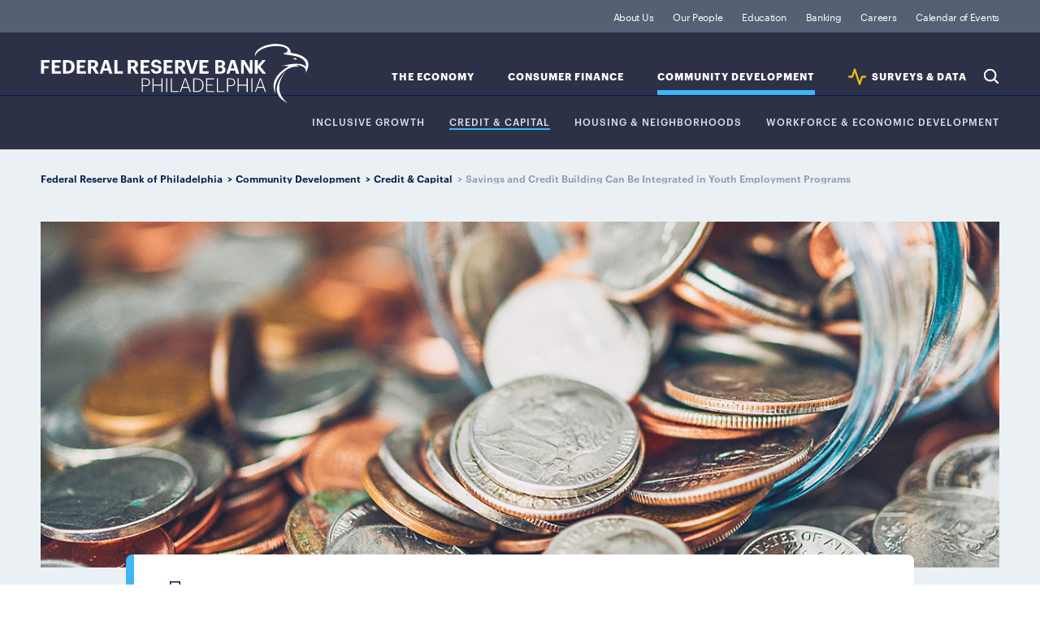

--- FILE ---
content_type: text/html; charset=utf-8
request_url: https://www.philadelphiafed.org/community-development/credit-and-capital/savings-and-credit-building-can-be-integrated-in-youth-employment-programs
body_size: 8948
content:

<!DOCTYPE html>

<html lang="en">
<head>
    

<title>Savings and Credit Building Can Be Integrated in Youth Employment Programs</title>
<link rel="icon" type="image/png" href="/-/media/Project/FRBP/FRBP-Portal/Settings/favicon-196x196.png" sizes="196x196"/>
<link rel="icon" type="image/png" href="/-/media/Project/FRBP/FRBP-Portal/Settings/favicon-128x128.png" sizes="128x128"/>
<link rel="icon" type="image/png" href="/-/media/Project/FRBP/FRBP-Portal/Settings/favicon-96x96.png" sizes="96x96"/>
<link rel="icon" type="image/png" href="/-/media/Project/FRBP/FRBP-Portal/Settings/favicon-32x32.png" sizes="32x32"/>
<link rel="icon" type="image/png" href="/-/media/Project/FRBP/FRBP-Portal/Settings/favicon-16x16.png" sizes="16x16"/><meta itemprop="url" content="https://www.philadelphiafed.org/community-development/credit-and-capital/savings-and-credit-building-can-be-integrated-in-youth-employment-programs"  />
<meta http-equiv="Content-type" content="text/html; charset=utf-8 "/>
<meta name="viewport" content="width=device-width, initial-scale=1.0"/>
<meta content="Savings and Credit Building Can Be Integrated in Youth Employment Programs" property="og:title" />
<meta content="Cascade: No. 92 - MyPath is a nonprofit organization that supports low-income working youth to bank, save, establish credit, and build their financial confidence." property="og:description" />
<meta content="https://www.philadelphiafed.org/-/media/FRBP/Assets/Images/content/The-Economy/Monitary-Policy/JarofCoins/SubsectionBanner-JarOfCoins.jpg" property="og:image" />
<meta content="{6E772381-4E47-4FCF-9472-BD96F0C72F94}" property="og:type" />
<meta content="https://www.philadelphiafed.org/community-development/credit-and-capital/savings-and-credit-building-can-be-integrated-in-youth-employment-programs" property="og:url" /><script src="/assets/js/init.js"></script>

        <link rel="stylesheet" type="text/css" href="/pages/article/page.css" />


    <!-- Google Tag Manager -->
    <script>
    (function (w, d, s, l, i) {
            w[l] = w[l] || []; w[l].push({
                'gtm.start':
                    new Date().getTime(), event: 'gtm.js'
            }); var f = d.getElementsByTagName(s)[0],
                j = d.createElement(s), dl = l != 'dataLayer' ? '&l=' + l : ''; j.async = true; j.src =
                    'https://www.googletagmanager.com/gtm.js?id=' + i + dl; f.parentNode.insertBefore(j, f);
        })(window, document, 'script', 'dataLayer', 'GTM-KS5HGCQ');</script>
    <!-- End Google Tag Manager -->


    
    
<style>

.data-release-archive-filter-result ul li a[href$=xlsx]:after {
    content: "";
    width: 19px;
    height: 19px;
    vertical-align: middle;
    margin-left: 1px;
    margin-top: -4px;
    display: inline-block;
    background-size: contain;
    background-repeat: no-repeat;
    background-image: url(/assets/images/svg/icon-utility/xlsx.svg);
}
</style>


</head>

<body>
    <!-- Google Tag Manager (noscript) -->
    <noscript>
        <iframe src="https://www.googletagmanager.com/ns.html?id=GTM-KS5HGCQ"
                height="0" width="0" style="display:none;visibility:hidden"></iframe>
    </noscript>
    <!-- End Google Tag Manager (noscript) -->
    
    <div id="wrapper">
        <header>
            
<div class="navigation" data-id="{B6C5EC66-A40F-477D-95AC-AFF13DF3DF75}" >
    <div class="nav-logo">
        <a href="/">Federal Reserve Bank of Philadelphia</a>
    </div>
    <div class="skip-links">
        <a class="sr-only visible-when-focused" href="#content">skip to main content</a>
        <a class="sr-only visible-when-focused" href="#footer">skip to footer</a>
    </div>
    <div class="nav-search">
        <button type="button">Search</button>
    </div>
    <div class="nav-menu">
        <button type="button"
                aria-expanded="false"
                id="nav-control-links"
                aria-controls="nav-links">
            Expand Menu
        </button>
    </div>
    <nav id="nav-links" role="region" aria-labelledby="nav-control-links">
        <ul class="nav-institution">
                <li class="">
                    <a class=" institution" href="/about-us">
                    About Us
                    </a>
                </li>
                <li class="">
                    <a class=" " href="/our-people">
                    Our People
                    </a>
                </li>
                <li class="">
                    <a class=" institution" href="/education">
                    Education 
                    </a>
                </li>
                <li class="">
                    <a class=" banking-finance" href="/banking">
                    Banking
                    </a>
                </li>
                <li class="">
                    <a class=" " href="/careers">
                    Careers
                    </a>
                </li>
                <li class="">
                    <a class=" " href="/calendar-of-events">
                    Calendar of Events
                    </a>
                </li>
        </ul>
        <ul class="nav-topic">
                <li   class=""   data-topic="the-economy">
                    <a class=" the-economy" id="nav-sub-topic-label-the-economy" href="/the-economy">
                    The Economy
                    </a>
                    <button type="button"
                            aria-expanded="false"
                            aria-controls="nav-sub-topic-the-economy">
                        Expand Sub-Topics
                    </button>
                            <ul class="nav-sub-topic" role="region" id="nav-sub-topic-the-economy" aria-labelledby="nav-sub-topic-label-the-economy">
                                    <li   class=""  >
                                        <a class=" the-economy" id="nav-sub-topic-label-the-economy" href="/the-economy/monetary-policy">
                                        Monetary Policy
                                        </a>
                                    </li>
                                    <li   class=""  >
                                        <a class=" the-economy" id="nav-sub-topic-label-the-economy" href="/the-economy/banking-and-financial-markets">
                                        Banking &amp; Financial Markets
                                        </a>
                                    </li>
                                    <li   class=""  >
                                        <a class=" the-economy" id="nav-sub-topic-label-the-economy" href="/the-economy/macroeconomics">
                                        Macroeconomics
                                        </a>
                                    </li>
                                    <li   class=""  >
                                        <a class=" the-economy" id="nav-sub-topic-label-the-economy" href="/the-economy/regional-economics">
                                        Regional Economics
                                        </a>
                                    </li>
                            </ul>
                </li>
                <li   class=""   data-topic="consumer-finance">
                    <a class=" consumer-finance" id="nav-sub-topic-label-consumer-finance" href="/consumer-finance">
                    Consumer Finance
                    </a>
                    <button type="button"
                            aria-expanded="false"
                            aria-controls="nav-sub-topic-consumer-finance">
                        Expand Sub-Topics
                    </button>
                            <ul class="nav-sub-topic" role="region" id="nav-sub-topic-consumer-finance" aria-labelledby="nav-sub-topic-label-consumer-finance">
                                    <li   class=""  >
                                        <a class=" consumer-finance" id="nav-sub-topic-label-consumer-finance" href="/consumer-finance/payment-systems">
                                        Payment Systems
                                        </a>
                                    </li>
                                    <li   class=""  >
                                        <a class=" consumer-finance" id="nav-sub-topic-label-consumer-finance" href="/consumer-finance/consumer-credit">
                                        Consumer Credit
                                        </a>
                                    </li>
                                    <li   class=""  >
                                        <a class=" consumer-finance" id="nav-sub-topic-label-consumer-finance" href="/consumer-finance/education-finance">
                                        Education Finance
                                        </a>
                                    </li>
                                    <li   class=""  >
                                        <a class=" consumer-finance" id="nav-sub-topic-label-consumer-finance" href="/consumer-finance/mortgage-markets">
                                        Mortgage Markets
                                        </a>
                                    </li>
                            </ul>
                </li>
                <li   class="active"   data-topic="community-development">
                    <a class="active community-development" id="nav-sub-topic-label-community-development" href="/community-development">
                    Community Development
                    </a>
                    <button type="button"
                            aria-expanded="false"
                            aria-controls="nav-sub-topic-community-development">
                        Expand Sub-Topics
                    </button>
                            <ul class="nav-sub-topic" role="region" id="nav-sub-topic-community-development" aria-labelledby="nav-sub-topic-label-community-development">
                                    <li   class=""  >
                                        <a class="active community-development" id="nav-sub-topic-label-community-development" href="/community-development/inclusive-growth">
                                        Inclusive Growth
                                        </a>
                                    </li>
                                    <li   class="active"  >
                                        <a class="active community-development" id="nav-sub-topic-label-community-development" href="/community-development/credit-and-capital">
                                        Credit &amp; Capital
                                        </a>
                                    </li>
                                    <li   class=""  >
                                        <a class="active community-development" id="nav-sub-topic-label-community-development" href="/community-development/housing-and-neighborhoods">
                                        Housing &amp; Neighborhoods
                                        </a>
                                    </li>
                                    <li   class=""  >
                                        <a class="active community-development" id="nav-sub-topic-label-community-development" href="/community-development/workforce-and-economic-development">
                                        Workforce &amp; Economic Development
                                        </a>
                                    </li>
                            </ul>
                </li>
                <li   class=""   data-topic="data">
                    <a class=" data" id="nav-sub-topic-label-data" href="/surveys-and-data">
                    SURVEYS &amp; DATA
                    </a>
                    <button type="button"
                            aria-expanded="false"
                            aria-controls="nav-sub-topic-data">
                        Expand Sub-Topics
                    </button>
                            <ul class="nav-sub-topic" role="region" id="nav-sub-topic-data" aria-labelledby="nav-sub-topic-label-data">
                                    <li   class=""  >
                                        <a class=" data" id="nav-sub-topic-label-data" href="/surveys-and-data/real-time-data-research">
                                        REAL-TIME DATA RESEARCH
                                        </a>
                                    </li>
                                    <li   class=""  >
                                        <a class=" data" id="nav-sub-topic-label-data" href="/surveys-and-data/regional-economic-analysis">
                                        Regional Economic Analysis
                                        </a>
                                    </li>
                                    <li   class=""  >
                                        <a class=" data" id="nav-sub-topic-label-data" href="/surveys-and-data/consumer-finance-data">
                                        CONSUMER FINANCE DATA
                                        </a>
                                    </li>
                                    <li   class=""  >
                                        <a class=" data" id="nav-sub-topic-label-data" href="/surveys-and-data/community-development-data">
                                        COMMUNITY DEVELOPMENT DATA
                                        </a>
                                    </li>
                            </ul>
                </li>
            <li class="nav-search">
                <button type="button">Search</button>
            </li>
        </ul>
    </nav>
</div>

<script>
  FRBP.extend( 'components', {
    id: '{B6C5EC66-A40F-477D-95AC-AFF13DF3DF75}',
    name: 'global-nav',
    element: document.querySelector( '[data-id="{B6C5EC66-A40F-477D-95AC-AFF13DF3DF75}"]' ),
    options: {
      searchPagePath: '/search-results', //url to search page (everything but the domain)
      showSearchOverlay: true,
      endpoint: '/api/suggest'
    },
    attributes: {"suggestedSearch":[{"title":"Manufacturing Business Outlook Survey","url":"/search-results?searchQuery=Manufacturing Business Outlook Survey"},{"title":"Housing Improvement","url":"/search-results?searchQuery=Housing Improvement"},{"title":"Workforce Development","url":"/search-results?searchQuery=Workforce Development"},{"title":"Economic Research","url":"/search-results?searchQuery=Economic Research"}]}
  } );
</script><nav class="breadcrumbs">
    <ul>
                <li>
                        <a href=/>Federal Reserve Bank of Philadelphia</a>
                </li>
                <li>
                        <a href=/community-development>Community Development</a>
                </li>
                <li>
                        <a href=/community-development/credit-and-capital>Credit & Capital</a>
                </li>
                <li>
Savings and Credit Building Can Be Integrated in Youth Employment Programs                </li>
    </ul>
</nav>



        </header>

        <main id="content" tabindex="-1" class="page page-article">

            <header>
                
            </header>

            
<div class="article-intro article ">

        <div class="intro-image">
            <picture>
                    <source srcset="/-/media/FRBP/Assets/Images/content/The-Economy/Monitary-Policy/JarofCoins/Tablet-JarOfCoins-md.jpg" media="(max-width: 767px)">
                                    <source srcset="/-/media/FRBP/Assets/Images/content/The-Economy/Monitary-Policy/JarofCoins/SubsectionBanner-JarOfCoins.jpg" media="(max-width: 1235px)">
                <img itemprop="image" src="/-/media/FRBP/Assets/Images/content/The-Economy/Monitary-Policy/JarofCoins/SubsectionBanner-JarOfCoins.jpg" alt="Glass jar of coins on its side, with some of the coins spilling out onto the table" />
            </picture>
        </div>

    <div class="intro-content community-development">
        <p class="icon-type-label icon-type-article">Article</p>

        <h1 itemprop="name">Savings and Credit Building Can Be Integrated in Youth Employment Programs</h1>

            <div class="intro-author">

<div class="author-img">

                        <img src=/-/media/FRBP/Assets/Images/People/Profile-Pic_FPO.jpg alt="Margaret Libby" />
                    </div>

                <div class="author-desc">
                    <p class="author-by">by</p>
                        <p class="author-name" itemprop="author">Margaret Libby</p>
                    <p class="author-title">Executive Director, MyPath, San Francisco</p>
                </div>
            </div>

        <p class="article-date-published" itemprop="datePublished">Summer 2016</p>

        <p class="intro-excerpt" itemprop="description">Cascade: No. 92 - MyPath is a nonprofit organization that supports low-income working youth to bank, save, establish credit, and build their financial confidence.</p>

        <div class="article-intro-footer">

            <div>

                    <div class="article-intro-tags">

                            <a class="article-intro-tag" href="/search-results/all-work?pageStart=1&amp;pageSize=12&amp;searchtype=economic-growth-and-mobility-project">Economic Growth &amp; Mobility Project</a>

                    </div>

            </div>



        </div>


    </div>

</div>

<div class="download-share-icons article">

    <div class="download-share">

        <p class="share-text">Share</p>
        <ul class="share-icons">

            <li class="share-circle-icon">
                <a href="https://www.linkedin.com/shareArticle?mini=true&amp;source=FRBP&amp;url=https%3A%2F%2Fwww.philadelphiafed.org%2Fcommunity-development%2Fcredit-and-capital%2Fsavings-and-credit-building-can-be-integrated-in-youth-employment-programs&amp;title=Savings+and+Credit+Building+Can+Be+Integrated+in+Youth+Employment+Programs " target="_blank">
                    <img src="/assets/images/svg/icon-social/linkedin-circle.svg" alt="LinkedIn">
                </a>
            </li>
            <li class="share-circle-icon">
                <a href="https://twitter.com/intent/tweet?url=https%3A%2F%2Fwww.philadelphiafed.org%2Fcommunity-development%2Fcredit-and-capital%2Fsavings-and-credit-building-can-be-integrated-in-youth-employment-programs&amp;text=Savings+and+Credit+Building+Can+Be+Integrated+in+Youth+Employment+Programs" target="_blank">
                    <img src="/assets/images/svg/icon-social/x-circle.svg" alt="X">
                </a>
            </li>
            <li class="share-circle-icon">
                <a href="https://www.facebook.com/sharer.php?u=https%3a%2f%2fwww.philadelphiafed.org%2fcommunity-development%2fcredit-and-capital%2fsavings-and-credit-building-can-be-integrated-in-youth-employment-programs" target="_blank">
                    <img src="/assets/images/svg/icon-social/facebook-circle.svg" alt="Facebook">
                </a>
            </li>
            <li class="share-circle-icon">
                <a href="https://www.threads.net/intent/post?url=https%3a%2f%2fwww.philadelphiafed.org%2fcommunity-development%2fcredit-and-capital%2fsavings-and-credit-building-can-be-integrated-in-youth-employment-programs&amp;text=Savings+and+Credit+Building+Can+Be+Integrated+in+Youth+Employment+Programs" target="_blank">
                    <img src="/assets/images/svg/icon-social/threads-circle.svg" alt="Threads">
                </a>
            </li>
            <li class="share-circle-icon">
                <a href="mailto:?subject=Savings+and+Credit+Building+Can+Be+Integrated+in+Youth+Employment+Programs&amp;body=https%3a%2f%2fwww.philadelphiafed.org%2fcommunity-development%2fcredit-and-capital%2fsavings-and-credit-building-can-be-integrated-in-youth-employment-programs" target="_blank">
                    <img src="/assets/images/svg/icon-utility/mail-circle.svg" alt="Email">
                </a>
            </li>
        </ul>
    </div>

</div>

<div class="article-body community-development">
    <p>From its beginning, MyPath has developed its programs in partnership with the young people it seeks to serve and has relied on peer group coaching.</p>
<p><strong>Background</strong></p>
<p>MyPath started in 1989 as a program in a community development credit union serving a low-income membership in a largely immigrant Latino community in San Francisco. In 1996, the credit union secured a federal grant to create a youth credit union program, providing accounts for individuals from birth through age 18 years and opportunities for those 14 to 18 years old to be tellers. When youth reach 14 years of age, they can be sole owners of their accounts. By 2006, it was the largest savings program for children and youth in the San Francisco area, with more than 300 account holders and more than $200,000 in savings.</p>
<p><img height="215" alt="Young people attend MyPath financial literacy class to learn how to open bank accounts, create savings plans, and establish credit." width="275" src="/-/media/FRBP/Assets/Images/Pages/editorial-content/Community-Development/Articles/savings-and-credit-building-can-be-integrated-in-youth-employment-programs-photo1.jpg" /></p>
<p>Young people attend MyPath financial literacy class to learn how to open bank accounts, create savings plans, and establish credit.<br />
Photo Credit: MyPath</p>
<p>MyPath was formed as a nonprofit in 2007 and began to train 14- to 17-year-old youths from the neighborhood to be partners in a data-driven strategic planning process to guide the nonprofit's work. Youth teams analyzed data about the youth members' engagement with savings products, researched best and promising practices in the savings and asset-building fields, and gathered input about the financial goals of youth and parents in the community.</p>
<p>This participatory action research &mdash; which today might be called human-centered design &mdash; led to the design of MyPath's pilot in 2009 and 2010, which combined youth accounts, personal goal setting, savings incentives, and financial education designed by youth and integrated these ingredients into youth programs. In this pilot, MyPath learned that settings where youth are earning money are optimal for reaching them with a mix of banking and savings supports and for generating savings and savings habits.</p>
<p><strong>Using Technology and People to Move from Pilot to Scale</strong></p>
<p>From 2011 to 2013, MyPath conducted a second pilot with the San Francisco Mayor's Youth Employment and Education Program, which served 300 low-income youths during the school year with employment training and placement.</p>
<p>The innovative features of the model were:</p>
<ul>
    <li>enrollment into two accounts<a href="#section1"><sup>1</sup></a> integrated into program enrollment,</li>
    <li>enrollment into direct deposit with auto-split<a href="#section2"><sup>2</sup></a> to make savings automatic,</li>
    <li>incentivized personal goal setting, and</li>
    <li>youth-designed financial education.</li>
</ul>
<p>MyPath Savings, a program created by MyPath, generated powerful outcomes in banking, saving, and confidence among youth participants, as discussed in a 2013 working paper published by the Federal Reserve Bank of San Francisco.<a href="#section3"><sup>3</sup></a> Further data analysis published in the <em>Journal of Consumer Affairs</em><a href="#section4"><sup>4</sup></a> showed that youth participants in MyPath Savings reported increased levels of self-efficacy and had a more positive future outlook.</p>
<p>With support from the Center for Financial Services Innovation, MyPath engineered key improvements to increase scalability,<a href="#section5"><sup>5</sup></a> including:</p>
<ul>
    <li>an online tool with three interactive money management modules,</li>
    <li>a technical assistance program to help partners create the infrastructure needed to run MyPath Savings,</li>
    <li>a train-the-trainer program to prepare staff at youth employment programs to deliver MyPath Savings curricula, and</li>
    <li>legal templates for both youth employment program and credit union partners.</li>
</ul>
<p><strong>Building Rigorous Evidence to Make the Case for Wider Adoption</strong></p>
<p>MyPath engaged researchers from the Federal Reserve Bank of San Francisco, the Center for Social Development, the University of Michigan, and Eastern Washington University to conduct a quasi-experimental design study in which two scalable versions of MyPath Savings were tested against a comparison group. Participants ages 15 to 21 in both treatment groups received an in-person orientation, two accounts, direct deposit, a savings contract, and three interactive online money management modules. In addition, one treatment group also had peer coaches<a href="#section6"><sup>6</sup></a> trained in leading in-person activities and discussions related to online content. Key findings from the study, as discussed in a 2016 working paper published by the Federal Reserve Bank of San Francisco,<a href="#section7"><sup>7</sup></a> include:</p>
<ul>
    <li>Both MyPath Savings models generated strong banking, savings, and money management behavior outcomes among youth participants.</li>
    <li>Youths in both treatment groups were three to five times more likely than those in the comparison group to have increased confidence in carrying out basic financial behaviors.</li>
    <li>Adding peer coaches resulted in youths being nine to 11 times more likely than those in the comparison group to have statistically significant increases in financial knowledge and the adoption of more sophisticated financial management behaviors.</li>
</ul>
<p><strong>Several important lessons were learned from this scalability study:</strong></p>
<p><strong>Lesson 1: More scalable MyPath Savings models improve youth financial capability.</strong></p>
<p>Both treatment groups had high engagement with banking, goal setting, and saving and significant improvements in money management practices compared with the comparison group. Adding peer coaches boosted financial knowledge gains and adoption of some financial practices. This demonstrates the power of a <em>financial capability</em>&ndash;focused intervention in achieving outcomes versus the more traditional financial education workshop approach.</p>
<p><strong>Lesson 2: Strategies must blend in-person and online approaches.</strong></p>
<p>Blending in-person and online education proved to be an effective strategy to engage low-income working youth in putting new financial practices into action. The blended model provides an effective mix of scalability and impact. Technology can help scale programs, and the in-person activities solidify learning. Although there has been much focus on the proliferation of apps and online gaming approaches, this study shows that they cannot be stand-alone approaches.</p>
<p><strong>Lesson 3: Low-income young people will bank and save when the right supports and products are embedded in their employment or workforce programs.</strong></p>
<p>Young people bank and save when given the opportunity to open accounts that are "youth friendly." The strong take-up and account enrollment rates for both treatment groups reflect the impact of using the MyPath youth banking standards with partner financial institutions to create financial products that are tailored for youth and that reduce youth banking barriers. For example, the standards include small minimum balance requirements and acceptance of school IDs. The train-the-trainer approach also helped generate these outcomes because youth employment program staff who are "trusted sources" of information are a reliable channel for introducing youth to the financial products and programs. These trusted sources are key because they help overcome young people's resistance or hesitancy about banking. Finally, enrollment was high because MyPath Savings was embedded in the youth employment program processes.</p>
<p><strong>Lesson 4: Youth employment and workforce systems are strategic delivery channels and require different financial curricula than those designed for classrooms.</strong></p>
<p>The MyPath Savings curriculum is tailored for youth employment and workforce settings and staff in that it is shorter than classroom-based curricula and designed to engage young people earning their first paychecks in banking and saving products. MyPath's train-the-trainer program leads youth employment and workforce program staff to deliver financial capability rather than provide financial education and provides support and tools to lead the activities with their youth participants.</p>
<p><strong>Lesson 5: Transforming income into savings changes youth mindsets.</strong></p>
<p>The study reveals some powerful shifts in young people's mindsets at the end of the program when they have set and met a personal savings goal. Improved financial confidence and self-efficacy help build a savings habit, which leads to upward economic mobility.</p>
<p><strong>Using These Key Lessons to Drive Adoption and Engineer New Models</strong></p>
<p>MyPath has designed a model that combines savings and credit building for working young adults between the ages of 18 and 24 years. From 2014 to 2016, MyPath has operated MyPath Credit in San Francisco and Oakland, CA, with 121 young people with sponsorship from the Federation of Community Development Credit Unions and the Center for Financial Services Innovation and funding from the Kresge Foundation.<a href="#section8"><sup>8</sup></a> The only youth-focused credit-building program in the country, its early results are significant:</p>
<ul>
    <li>Young adults who started the program with no credit at all had FICO scores of 699 plus at completion.</li>
    <li>Participants exited the program with emergency savings of $500, providing a measure of financial security and easier access to employment, housing, and affordable borrowing.</li>
    <li>Participants experience statistically significant increases in financial knowledge and financial self-efficacy.</li>
</ul>
<p>Full evaluation results conducted by researchers from the University of Georgia are forthcoming.</p>
<p><strong>Movement to Increase Scale</strong></p>
<p>The U.S. Treasury, the Consumer Financial Protection Bureau (CFPB), and the U.S. Department of Labor held a national meeting on integrating financial capability into youth workforce programs in 2013. Following that meeting, both private and public investors have supported efforts to bring these best practices to more cities across the country. Meanwhile, the U.S. Department of Labor, in implementing the Workforce Innovation and Opportunity Act (WIOA), will require the inclusion of financial education into youth workforce programs in July 2016. The CFPB launched its Youth Employment Success (YES!) initiative last fall to provide technical assistance to two dozen locations<a href="#section9"><sup>9</sup></a> across the country to support efforts to address the new WIOA financial literacy requirement. CFED and MyPath are providing technical assistance to this diverse group of cities across the country to enable youth employment systems to lead to upward economic mobility.</p>
<p>MyPath has developed innovative models to engage low-income working youth between the ages of 16 and 24 years in banking, saving, and credit building through youth employment and workforce systems. Policymakers, regulators, funders, and local leaders are shifting their focus from financial education to financial capability and are looking for evidence-based approaches that can be delivered by city and nonprofit program staff. The WIOA requirement presents an important opportunity to apply lessons learned in how to achieve financial capability and put more low-income youth on a path to upward economic mobility.</p>
<p><em>The views expressed here do not necessarily represent the views of the Federal Reserve Bank of Philadelphia or the Federal Reserve System.</em></p>
<p id="section1"><sup>[1]</sup>Both were savings accounts, but one had a temporary restriction placed on it. The account funds couldn't be accessed until the end date of the program, or the youths wouldn't be eligible for incentives.</p>
<p id="section2"><sup>[2]</sup>Auto-split means each paycheck is direct-deposited into two accounts, according to the youth's individual MyPath savings goals (e.g., 80 percent into the regular account and 20 percent into the restricted account).</p>
<p id="section3"><sup>[3]</sup>Vernon Loke, Margaret Libby, and Laura Choi, "Increasing Financial Capability Among Economically Vulnerable Youth: MY Path Pilot and Year Two Updates," Working Paper 2013-03, Federal Reserve Bank of San Francisco, December 2013, available at www.frbsf.org/community-development/files/wp2013-03.pdf.</p>
<p id="section4"><sup>[4]</sup>Vernon Loke, Laura Choi, and Margaret Libby, "Increasing Youth Financial Capability: An Evaluation of the MyPath Savings Initiative," Journal of Consumer Affairs, 49:1, February 2015, pp. 97&ndash;126.</p>
<p id="section5"><sup>[5]</sup>In addition to San Francisco, this program has also been implemented in Reno, NV, Ferguson, MO, and San Jose, CA; planning is underway to roll out the program in three other communities in 2016.</p>
<p id="section6"><sup>[6]</sup>Margaret Libby, "Financial Coaching for Youth and Young Adults," in Jonathan Mintz (ed), The Professionalizing Field of Financial Counseling and Coaching: A Journal of Essays from Expert Perspectives in the Field, New York: Cities for Financial Empowerment Fund and Citi Community Development, 2016, available at <a rel="noopener noreferrer" rel="noopener noreferrer" href="http://www.professionalfincounselingjournal.org" target="_blank">www.professionalfincounselingjournal.org</a>.</p>
<p id="section7"><sup>[7]</sup>See Vernon Loke, Laura Choi, Lauren Larin, and Margaret Libby, "Boosting the Power of Youth Paychecks: Integrating Financial Capability into Youth Employment Programs," Working Paper 2016-03, Federal Reserve Bank of San Francisco, April 2016, available at <a rel="noopener noreferrer" rel="noopener noreferrer" href="http://www.frbsf.org/community-development/files/wp2016-03.pdf" target="_blank">www.frbsf.org/community-development/files/wp2016-03.pdf</a>.</p>
<p id="section8"><sup>[8]</sup>See MyPath, "Two-Year Study Demonstrates MyPath Savings Works," available at <a rel="noopener noreferrer" rel="noopener noreferrer" href="http://mypathus.org/wp-content/uploads/2014/09/QUICK-SNAPSHOT-of-Boosting-the-Power-of-Youth-Paychecks.pdf" target="_blank">http://mypathus.org/wp-content/uploads/2014/09/QUICK-SNAPSHOT-of-Boosting-the-Power-of-Youth-Paychecks.pdf</a>.&nbsp; &nbsp;MyPath Credit was one of three partnerships funded by the Financial Capability Partnership Initiative, which sought to develop new models that deliver community development credit union financial products in social service settings. For information on the initiative, see Center for Financial Services Innovation, "Partnerships for Financial Capability: Diagnostic Frameworks for Financial Institutions and Partners," September 14, 2015, available at www.cfsinnovation.com/Document-Library/Partnerships-for-Financial-Capability-Diagnostic-F.</p>
<p id="section9"><sup>[9]</sup>These areas include Middlesex County, NJ, and Philadelphia.</p>

</div>
    <aside class="related-content">
    </aside>


            <section class="cards"></section>

            

        </main>
        <footer>
            
<div class="footer" id="footer" tabindex="-1">
    <div class="footer-contact">
        <h4>Contact Us</h4>
        <address>
            <div class="contact-address circle-icon">
                <p><p>Ten Independence Mall</p>
<p>Philadelphia, PA 19106</p></p>
            </div>
            <p class="contact-phone circle-icon"><a href="tel:(215) 574-6000">(215) 574-6000</a></p>
        </address>

        <nav class="contact-social">
            <ul>

                    <li class="share-circle-icon">

                        <a target="_blank" title="linkedin-frbp" rel="noopener noreferrer" href="https://www.linkedin.com/company/philadelphiafed/">
                        <img src="/-/media/FRBP/Assets/Images/social/linkedin-circle.svg?iar=0&amp;hash=03D1CA336F233706A0AD87B567E3B640" alt="LinkedIn" />
                        </a>

                    </li>
                    <li class="share-circle-icon">

                        <a target="_blank" rel="noopener noreferrer" href="https://twitter.com/philadelphiafed">
                        <img src="/-/media/FRBP/Assets/Images/social/x-circle.svg?iar=0&amp;hash=2FE751E6EEC664CF758311B734D37798" alt="Twitter" />
                        </a>

                    </li>
                    <li class="share-circle-icon">

                        <a target="_blank" rel="noopener noreferrer" href="https://www.youtube.com/user/PhillyFed">
                        <img src="/-/media/FRBP/Assets/Images/social/youtube-circle.svg?iar=0&amp;hash=AF25ECB8538FB9764B3777ACF1E339FA" alt="YouTube" />
                        </a>

                    </li>
                    <li class="share-circle-icon">

                        <a target="_blank" rel="noopener noreferrer" href="https://www.facebook.com/pg/philadelphiafed">
                        <img src="/-/media/FRBP/Assets/Images/social/facebook-circle.svg?iar=0&amp;hash=93E67FCF22A31927339EF159BE9318E4" alt="Facebook" />
                        </a>

                    </li>
                    <li class="share-circle-icon">

                        <a target="_blank" title="threads-frbp" rel="noopener noreferrer" href="https://www.threads.net/@philadelphiafed">
                        <img src="/-/media/FRBP/Assets/Images/social/threads-circle.svg?iar=0&amp;hash=69A1107DD754B37AF5685A446257AA64" alt="Threads" />
                        </a>

                    </li>
                    <li class="share-circle-icon">

                        <a target="_blank" rel="noopener noreferrer" href="https://www.instagram.com/philadelphiafed/">
                        <img src="/-/media/FRBP/Assets/Images/social/instagram-circle.svg?iar=0&amp;hash=95774A86DAEFFDEC06946FDAABC3B050" alt="Instagram" />
                        </a>

                    </li>

            </ul>
        </nav>
    </div>
	<nav class="footer-pages">
		<ul>
				<li>

					<a href="/about-us/privacy-notice">
					Privacy Notice
					</a>

				</li>
				<li>

					<a href="/about-us/newsroom">
					Newsroom
					</a>

				</li>
				<li>

					<a href="/about-us/subscriptions">
					Subscribe
					</a>

				</li>
				<li>

					<a href="/contact-us">
					Contact
					</a>

				</li>

		</ul>
		<p class="copyright">Copyright 2026. All rights reserved. Federal Reserve Bank of Philadelphia</p>
	</nav>

</div>

        </footer>
    </div>
    
    <script src="/pages/article/page.js"></script>

    <!-- /#wrapper -->
<script type="text/javascript"  src="/TfbL4K1gYnf3bgP36N-1/h9Q18pkhkrh66paN/QnNbb2hwcAY/IntZKU/1Ccn0B"></script></body>
</html>

--- FILE ---
content_type: image/svg+xml
request_url: https://www.philadelphiafed.org/assets/images/svg/icon-utility/pdf-link-text.svg
body_size: 339
content:
<?xml version="1.0" encoding="UTF-8"?>
<svg id="Layer_1" xmlns="http://www.w3.org/2000/svg" xmlns:i="http://ns.adobe.com/AdobeIllustrator/10.0/" version="1.1" viewBox="0 0 22 22">
  <!-- Generator: Adobe Illustrator 29.1.0, SVG Export Plug-In . SVG Version: 2.1.0 Build 142)  -->
  <defs>
    <style>
      .st0, .st1 {
        fill: #324de6;
      }

      .st1 {
        font-family: ArialRoundedMTBold, 'Arial Rounded MT Bold';
        font-size: 5.3px;
        stroke: #324de6;
        stroke-miterlimit: 10;
        stroke-width: .2px;
      }
    </style>
  </defs>
  <path class="st0" d="M9.7.5c-.3,0-.5.1-.7.3L2.4,7.5c-.2.2-.3.4-.3.7v10.5c0,1.6,1.3,2.9,2.9,2.9h11.5c1.6,0,2.9-1.3,2.9-2.9h0V3.4c0-1.6-1.3-2.9-2.9-2.9s0,0,0,0h-6.8ZM10.1,2.4h6.3c.5,0,1,.4,1,1v15.3c0,.5-.4,1-1,1H5c-.5,0-1-.4-1-1h0v-10.1l6.1-6.1h0ZM8.8,7.2H3c-.5,0-1,.4-1,1s.4,1,1,1h6.7c.5,0,1-.4,1-1V1.5c0-.5-.4-1-1-1s-1,.4-1,1v5.7h.1ZM15.9,11.7h0ZM16.2,14.7h0ZM15.5,13.6,15.6,12.4h0ZM14.4,12.1h0ZM14,12.1h0ZM10.4,14.8h0ZM7.4,14.7h0ZM7.1,12h0ZM6.8,12.4h0ZM5.8,12.4h0ZM7.1,15.3h0ZM13.3,13.9h0ZM13,13.6h0ZM12.2,13.3h0ZM12.9,12.3h0ZM15.7,15h-.1.1Z"/>
  <text class="st1" transform="translate(5.6 16.4)"><tspan x="0" y="0">PDF</tspan></text>
</svg>

--- FILE ---
content_type: image/svg+xml
request_url: https://www.philadelphiafed.org/assets/images/svg/icon-social/x-circle.svg
body_size: 319
content:
<svg width="40" height="40" viewBox="0 0 40 40" fill="none" xmlns="http://www.w3.org/2000/svg">
<circle cx="20" cy="20" r="20" fill="#011E4D"/>
<path fill-rule="evenodd" clip-rule="evenodd" d="M22.0626 18.2429L28.1426 11.3268L22.0626 18.2424H22.0623L22.0626 18.2429ZM17.1784 11.2874L17.1784 11.2874H12.2874L12.2874 11.2874H17.1784ZM26.5124 11.0976L21.4443 16.8622L17.4136 11.1223C17.3598 11.0456 17.2721 11 17.1784 11H12.2874C12.1802 11 12.0819 11.0597 12.0324 11.1549C11.9829 11.2501 11.9906 11.3648 12.0522 11.4526L18.3347 20.3993L12.0716 27.5228C11.997 27.6076 11.979 27.7281 12.0256 27.831C12.0721 27.9339 12.1745 28 12.2874 28H13.7365C13.8191 28 13.8978 27.9644 13.9524 27.9024L19.318 21.7994L23.5864 27.8777C23.6402 27.9544 23.728 28 23.8216 28H28.7126C28.8198 28 28.9182 27.9403 28.9676 27.8451C29.0171 27.7499 29.0094 27.6351 28.9478 27.5474L22.4276 18.2625L28.3931 11.4772C28.4677 11.3924 28.4857 11.2718 28.4391 11.169C28.3926 11.0661 28.2901 11 28.1772 11H26.7283C26.6456 11 26.567 11.0356 26.5124 11.0976ZM24.6512 26.4063L20.3179 20.3415L20.3118 20.3326L19.6621 19.4233L14.8172 12.6422H16.3364L20.4223 18.3613L21.0721 19.2706L26.1703 26.4063H24.6512ZM24.5033 26.6937L20.0779 20.4997L14.2586 12.3548H14.2586L19.4282 19.5904L20.0779 20.4997L20.0779 20.5001L24.5033 26.6937Z" fill="white"/>
</svg>


--- FILE ---
content_type: application/javascript
request_url: https://www.philadelphiafed.org/TfbL4K1gYnf3bgP36N-1/h9Q18pkhkrh66paN/QnNbb2hwcAY/IntZKU/1Ccn0B
body_size: 184992
content:
(function(){if(typeof Array.prototype.entries!=='function'){Object.defineProperty(Array.prototype,'entries',{value:function(){var index=0;const array=this;return {next:function(){if(index<array.length){return {value:[index,array[index++]],done:false};}else{return {done:true};}},[Symbol.iterator]:function(){return this;}};},writable:true,configurable:true});}}());(function(){I1();URV();HQV();var BL=function(bm){return nr["unescape"](nr["encodeURIComponent"](bm));};var fR=function(gd,bb){return gd<bb;};var BM=function(){return xM.apply(this,[q1,arguments]);};var lt=function(lM,Am){return lM-Am;};var Kl=function(B2,q6){return B2 instanceof q6;};var kM=function(Sc){return +Sc;};var Ef=function(Rm){if(Rm===undefined||Rm==null){return 0;}var sM=Rm["toLowerCase"]()["replace"](/[^a-z]+/gi,'');return sM["length"];};var cs=function(ML,ZB){return ML>=ZB;};var tj=function(Og,dW){return Og*dW;};var En=function(DO){if(DO==null)return -1;try{var wv=0;for(var mW=0;mW<DO["length"];mW++){var Rx=DO["charCodeAt"](mW);if(Rx<128){wv=wv+Rx;}}return wv;}catch(tp){return -2;}};var JW=function(){Qn=["\x61\x70\x70\x6c\x79","\x66\x72\x6f\x6d\x43\x68\x61\x72\x43\x6f\x64\x65","\x53\x74\x72\x69\x6e\x67","\x63\x68\x61\x72\x43\x6f\x64\x65\x41\x74"];};var nK=function(tC){return -tC;};var B9=function(Cg){return ~Cg;};var I9=function(){mK=["\x6c\x65\x6e\x67\x74\x68","\x41\x72\x72\x61\x79","\x63\x6f\x6e\x73\x74\x72\x75\x63\x74\x6f\x72","\x6e\x75\x6d\x62\x65\x72"];};var Wg=function(Yg,cx){return Yg[Qn[nq]](cx);};var Zv=function(){return ["",":3J*L\"D","[C9)[/0"," #]%1","_G#\"\tB<-#\x3f=J\\0V","IV\'.)>I%0","kv\"E9Q~\fOLE4G&ZC$E\n>S`\x40Rp7Fm\vsALt\rgHl\vwd"," 3H8\\0","$\f>)_8\x07\"3!W","!IP>-8U>","D\'M","%}Nv\'UtS}K^","GI)S","\r%;0A\x3fz,V","G\"U/Fh)V+DC$\v%]\">","3","^6","\x3f,WV B\x00Y\rA.AJ6 )","%DAK298\r<\n&3","N>\v8#H5","m#S:DC","\f"," :","T,Y&8cR*Ze8\")Y86\r",":=G,UWA+R","90 E \\\x00KM%B\"","T\'ME<+8#H-82%9&EP$M\x00","#\\7",",Z_\'\f#","","<90","1W\x00","#T!05#\"","Ba<~!nJ>$8","8%e\fx\vS\f\tw/vx\";\rx)\x40\"\n!ebhM5-f/ia9[jc2<e\fU6z,6P\tDd2\rm/3;,\b|\x07{\"D\tr\rrQ>/x\x3f>(1uxe-aF-J\")\ro\r1!\n!b.\nP4rv\ryd9\n\"{\r\rb:\'uxb%-b\'n\rLg9\r\r{\r*\b`\fiL-a\rt6K~;\r\rpx<\byhtxz5-N$N_g\vun(:2;6f\f{a5-gP\tg)\r\r{n\"wRM-a\rbzPC\x00\r\rW}\r\x3f2\"\bS\fzYa\x07vid>+{A\fe\fc4b7:xi9!}h(1$2Q\nL%=e\vvbp4\b6{\r1\"*f*x\x00u, \rvig:IM\r)Q8>1OOd\".D\trng9\r*\n$\"cK z5-MV\x00ye:+\ry\x07;V&je\fx\x07Q[=a\vvbL\x00]\no1\"e\x00o-b5&s$iH 9\r`4\'43O\x07\n\fr6a\r}~r<9;{<42eG\fx(\"#qC_g\"&\t\r\"fc\fx\tN98K\rY8ig!4X<1\"=3k{7y-c-\\ gI\"\r{\b#7;0s.xN%ou;rQ; Uy7R>n>lH5w/vDJ7\r}\r:\bf\fxd5-j%`%Cg\r\r*c9:>~ ],B\"\x00Q-7\\heA;/b%=;d6\v\r&v>Zm+niK\'3{\v1)\'\f{$b39N.9>\r\t{\r9\x40\x07 be^`-\x00P\"v~\\5\x3f &`1%e`a\bP.Z^Be\r}+)4$s.x:\\y}~n:\r\n\r\"av4X*a\tvy9\'ulc1$\bp)q\tSCvid\"4%xx+35;=ge\f`b6jcfog2xx1\"e\x07Hg-b+v\fIM=A\r\rc\rRa\fxz5-MV\x00yd99\r\b\r)\";\"oNe_b\x3fVzd:{\r7\"!qRQ5-g\rvrs-\rck11\"`6^&xD5/A\'G!ig\r\v\";7\v}\fx-SGn\tvig\"\v\\\r1\'c\fx\tP!=y\rv!X)\bu{\r1\"<:~:x\x40<:Z-r\ni`9\r\r`\v91\"8s.xw1+a\r}\"A9\r!`-\x07\"4r8cpq=q\tpila{ux\r;=+e\fNE5-a\bQ\x07ma9\x3fo1\">&au}zb55a\r[#|| 9\t/r%&e\fxy3\na\rv\vB\x40g9cw\v1)f2e\v{4b5-aa$y9\"<\t9;g~\f{b5-LTH9-l&41\x075e#trl%.T\x40kBy\r}}11\"1N&x!t-a\"m\x00gw\f;{We#xi\x07\"t\'v-E9 (q2\n!g.5+\"vbj\'\rX<1\"ge\n\b-b5&ns$iD\x00\r\rQ\b\x3f28e\f~b>\rv&\\rQ<\vV~p!\"L&[qmEwB+oE<C\b6S\nWnrOrv\ryd9\t\v{\r\n-=\vazg[\\fcfES\v\r{o#7;C\f|t2\\A\vTiJ2~u1:%]K-a]-h9x\r5$q.S(b[=i\vvb\'\rI &f3B:`a1]H(p\'Fg\"5my4Qaf{b5v\big6h#\x07\"\f\x3f\\;[pi6-buiac:+\ry4DVbnbhd5-rnzI\r\r\tY\t\x07b\f|b\\ccf\vg!H\r]\r$4f3c.x6D|rng9\r>]\v1)`\x07Rtx\x3fCq\rpiN !\x40\n4f\fx\nd5-j|dCgx)\n-x+35\x3ff*x\x00u<%\r}wig-x]\r&=0e\fND+a\r}5fq49\n\v^ ;55#\f![-q=N bB!}V8\'!e\fxV[=Y+vieKt\v{\r-=J:xa,g\rv}E\'\x40\r\r{72\tJ\x00\bT5#qe}M;;h\n\x07\x40V\x00rx n<-a\rv\rpjn<}L*()\":6oh\x00E5-a\nAqgx+3\x07;`fJ:xaTPkE-.\"\r{(6);:r\x07sr<(b;vig\x00\fcI\v1)\'\x00O\f{$b7di: \n/2\n.f\fxd5-ja)g\r\vo\r\t\x07c<b\f|b%5a\r\\\t9\v\r{\v+&0I.lr5.U\x00P\big46Q\r\"(Btxz5-N$~\tic9{\r2\x00*%\ve\fT3j;=a\vvbW(|\rx+37=\x07exa-bM$i\t!\v\r{\n*0cL&qp,w9\r\r[\n<\'\x00e\nxe0av}kb9\v\\\r1$ybeN` \x00Oyva\rn .Se\fQ\x07\x40#]N\rvQk\r.m/1uMT5/E\nnziaf\r\rp><\b4G\fx(W #qC_g+\n#\r)\"c\fx\tl#\x07eu(ie4\ty{\r1\"<:f*x\x00t\"\"N\rv[|\x00M\"(}$12\tOxX51.z;vq\x3f/\'t:752a\ff5-avDd7\r}\r:0bebh15-y\rt\x07jN4 ij\x40%e*`b.tz\x40ig:}]\r%%8CxM;ov\big +c\r!5}\fx-j\fCq\b\f^:+\rs/63dn/Wv5=aeK\ro\n\'\'e M:l%-g\rvAr0!\r\rT\t\tHm6b--a\"~7\x07wA:\n\r\"5b4Zqu>NbygW/Wc)\"=&phd5-jb}Kg4 X!;\x40f*x\x00pE!g\rvZE0!\r\rT$\b:\roexfED\v_!ig\"t22cb{$b7\x3ff#i9  n81  \fish[=a\vv\x40Q 6`3\x07\x07e\fuzb55ar~\x40B\"\r{7)\rf{b2.aniJ\'/9\rc\r\x07g{$b78L=X9\r-u(1\"1gm5-y\rv$b\r\v^~39oa~:xz]H-\x07\nj| 9/\t7\r1\b{6sD-b+v\b}-\"1&}\fx-bDCq\rpi|J.26\x07f8xb5\x07jxl\x3f/\r{!n;,e\fs\x00uaZ7DD:|-\t20q<Zsr5-a\r\\{Kqf\r\rp\n$\b5enm-aD9\v$x\r)\";cobhd5-ja\"Kg#c2\x07b\f|b\\acf=g!\rr7\r:sx\tb1-a>\big5Q\r\"i\nxi99u\tu\rOg,81 \fsd5-j8d=Ce9\r\ry\x07\n7\"3r*`b\\9vig:!4k\rs:~b._A$J3\r\rV9(9 \f`b}[pi.W\rvii1B(1 :\v\f~ b5;u\vvbK,\'\rQ1\fgv$b5-j.Fig\x3f>M\r1\";~\nxr5)a\rv\rqq49\r t! ","\vE8c*DC:8>C:\x075$K\x3fx6WO\x3fC","I$=","",")15$3F!\\","","7B+\\ WEN\x3fM","T GM>\t\"[.3\x07","\"<O8","S","I5)/N",".FA\bR9AE2\v","\"B\"JC%","A\rV)","\\.B\x00a(S=MU$","\n#;I(V6WG-C8^9M","\'\x3f)T8","!U9,\x3f 7","-","$V\x3f","MH3","/-N/7<\f3","#T 0\x07586","rB","cJG#B","/K,T\x07\tR","/R)<* $M*W\"O\x07","18/R&7$3V,T0b","*\x3f\"","E&k","O9T\'MH3","(MR )W)+33\x40(KL%N ^!M","P/O\vA ,IR4l-N8:$","s$V=Mv8\"8-#3 U6DYN","5A9q&BB)V;|O:\x3f8[!/",">5=\x40(","\r8","\ry7L\'R%Y(|G0","6","\x3f5<\"","\f7:7X/HT<L9P&F()Ul\r\r43 A\x3f","4V\"T","T)[","5 7V>\\","\x40(O*\x40(A8V","D*\\","%]1",",J:M","x(}","\x3f\n}h","+AU","<>","IJ#3)5","\x40P#D*L","E6 _ :\n%;","\nF","\x3f&",",MU\x3fR\"GP2","U\x3f*8q)&","+W\x00Sv","|","\x0087<C(","\n-\"^#2","<\"=\x40(x7","|\tB(E&^C%\'\x3f/H%/<6#<G","\x3f+$!","Dp>X;GR.\b)\\","T8X!","d#T:EC9\f","\"GS$9<","\"","8\n","67;H(]S-PV,CI1","\vE8*IB;\x3f\x3fx>0\x075$E9X","]&UE!X;AI9","K&NE\tA*FR\x3f8_\":","/M,BSLF-^#MBmX$_l,9859VcALE\"T LC3X/#T8>\r#v1L,K\"\x40\x00\tR\x3f ]R$()#9P83rh,M*MELR-Y(M\b","\x3f)\"_>>\f\"","\v","iAlv\x3fXJ2\flV98]\n>","a(X-M>#X-+",";-","\'8$","YE.\\&\\\v6\r8#\\%3","D~","Q)&3\f43","T\"J7B/O(R","G!","(R8<!O\n","%!L","Xv","D-B","t\f~|2#cd","P\x00R-P*","(","#&3J"," W","1\x0753I(","\"#W.-","","U\"P\x00","<-\x3f\"+T(","X~\r","\x0730a5w3\tN)E.D\x079+S\"3\f>\"3M#\\1","A\x3fD&OH","F*D","38-.2\b}:=E)7J\t","!T","3<E \\I\b\'","(K1L","+P\'","#T\':\t ","9<6m#I6W P)","SN8R=|_\'","FI/RGT<>","I8-\x00$=\\41L)R>X=[","5=I=U&W\b",")Y"," 7J)V1","|C/\f\t\"Y#;","OO!\"","W&","1) ^\x3f",";)X\'6+926A#","J&M!E\x3fD.OC","I(O/","n9Z-MT","+)N6*9<A_%P","3\x3f<V-&>=3","&NT:988H","\x3fC.\\C","^&W5T>^-]R2","/J\x07f9Y,\\O8\x3f","\'\tT","\x00836Q!\\\x40P8e*DI6","D","6\x07\x3f!!\x00\\\'JLp V6MTw( 9]a6C/<E P 8N\'AD%>5","L-30",">%&&","!","a\v`rAO}g~\t|","Z\"O\x3fY\"C\'MU>\v<_)<+1%:","B6\f-aX!>N\"3>K,]","$$+h\"Z","#\"=T","\x3f^(FG;\v","\x07|k= )W)1","*FG5)(j *\n>","!#T87\x3f\x3f P%","z/H","2$\t6A/L$|\tN(R=MT\b\"*U","n\"","\f):V"," >","\x00\r","+3;R-LT>)>{\x3f&\x00.7G8M,Q","C$^;ME#\r>)","(^<","58h","<","!%/_\r9","0A_","t^g:","M!O&QG$CoxJ\"aT","T-) \";","#>W-3","&A\x3fT0","","uz{m<51\rs\b{o","%4!G\x3fP!F",")\\7Be:R!\\","F\x00p V6MTw.)>I%0C\x00:\'C$W","%Y#","\t","S8R.DR\x3f( 9]%1=>\x3f\"Q!X7J","||n","<","","IP6 _%8","^)3\x3f\x3fA>M\"N","\v8>S\"8","):","S)E","%!#L)\"3<PZ1Jf>X\"li","x}]eU0\r\r{\r1","I)1",">R<]J#6-!_",";)X+3","k","<MR\x07\n#8U8&\x000","\'(H%)3$E!L\"W","<V(M~","A<","\b\'<$[\"+1%","V<QH418)H-+","*M\tXQ","A.DS24)\"]87","e9\b\x07\"\x3f$A\x3ff6MA<G*L","1 :7t,\x40QR","-V ","<!V+","J3F\x07E>","\"!","Fn","Y","Evp8","p\x3f","*1","=M#M&Q1E\"C","<[.\\\x408\n!_>,\f>","8eczc","UgJx","\x3fN\x3f",";U;iD","S\t","z","0F\x008I!R ]R","0\rT)c&EC>![8","f","M>w\"m","S\x3f&3","f4o2","+R;oG:<-^\x3f","-\x3fN\r/\"%\"=T\"J7w\'","9<\x007V>P,M8S8",":\b\"71P\f[ H<\tA>C-MG#,%!_\x3f+ ","\f6","/05:7J$L.|=(ee*KI%)>","QR","S9D\x3fMH3(S)3","EI\"\v)U::4$7","T.FE2-.V)","S","+G:~C9#>","wG %8","28<A\x3fj Q\tN","i\fp ","\f=&>A9\\","-)S#*\tRcce","1H$I!LD",":%Y)99<a;\\-W","T FE6\f","$9\'G%Z\"M\tL","P%W","~-+","\fi","1H(X1wE#B;","\r=F\'\\ WT+E\"R=IR8\n","#5 A(W\x00BA\x3f","G)C\\I%+)o<;5%","R","4\nU2\x3f#H;1th","])=","~f\x3f\'i&5","/\x3fN","S:EK.","986K:j L\te>E Z","1","H5G \\","3 8[0","!I6\x0758","B!C","E8#>~)/\v","FV;",".X3WE","/","d*ZP>)U>435M>M1B\x00O\"","\x3f[<+5\'T=V1W\bs%P!IJ",",SA","8\')C<-#","\\agh","T&W\'E5","L0B\t","4_","a|\x00w","6MI#Y","!NT","}gh","x%+zhD\rUS9TJv*6:ko8"];};var Cz=function(vk,KF){return vk|KF;};var Cn=function(MK){if(MK===undefined||MK==null){return 0;}var gT=MK["toLowerCase"]()["replace"](/[^0-9]+/gi,'');return gT["length"];};var VT=function(){return nn.apply(this,[S7,arguments]);};var Sv=function(ZK,Mv){var D9=nr["Math"]["round"](nr["Math"]["random"]()*(Mv-ZK)+ZK);return D9;};var RF=function(){if(nr["Date"]["now"]&&typeof nr["Date"]["now"]()==='number'){return nr["Math"]["round"](nr["Date"]["now"]()/1000);}else{return nr["Math"]["round"](+new (nr["Date"])()/1000);}};var gn=function(Zn,CT){return Zn%CT;};var FF=function(){return ["I2\t",",N.J,\b,_",".Z^jWB","]",";WL9","\n;M","{=","B8T4\'","\x009M6P/3;VBBKO<=.N:\\","s:\x3f!AD_iE|I2K{)z!d\x40aKY:.\\","\fn|%n#",":=^Y","C","E","KXE >\f]2I>*B","X\tO]f\x00:N)X","2NDgXB","YB\rFMD*6\ff3_79S","\x072K20OY\tLW\fO9.[/X2w","<*tC0QVF\n;%k8J87KBP","\"OVT",",0_Z","C","/\'YW\\[\n\'|X4M3\b+OQNWZ^O&|I4W:\v2B","NMWS\f=3A","JJf;1f3O:\v7_","TFZ]Y\'","7x:","G7HQCW_,=M1\\","H\bCK\\E:$,J8Z3/\x3fH","/9u\x40","","zC=1j/K4]HeLX\f=3AX7\v","_2;","x^LTs,(","9]+P8\tTFQ","%","K8O7","H8M0kBFKB\r/L/P+1I","UH","0o#g|p(>dt(j#~4voa7-=M>]>9SG\vOTX\x009.\\)L-&B\vQ\nZ\x40dvf","%","FAS\f<5A:","\rSN\vTX\x40\ni3]}}2;XB","Y\x3f5L8J8\x3fUH","JNTW","(.","V\x40w\x40F\n:","",">","WV\x40","8\b0H_\x40MY","7]","8\b0]_\rsXE>.K","M44*IC\x07","l5K4\n;#H\rLMSO\r/D)V+G\bRZQ","X:","\"EQ\\R8&7J/","E09","{\n;OB",",(2\x40)8\b0M_LX\v,5A8]{\b,X\fOB\x00i>E8Z/","\\-\\>6h\bCK\\E:","JMO","\x3f]HoVU","\\;m","7","^E:","}\tz\v;I2BM\\U 2",")Q>\t",":\f","j3,^lQXO-<:J/",",TY","rAZ]","Aq","*2[8W/07UB","\b,MNtVD,\x403M:0^","","7\b\x3f_C\x07","JVkS-.J/","(\x3fJ1\\)*RC","$/","YHH","82X7BWtS;\x3f\\",",L","9N/v=%7IE",";=C","\fBJB!(9","\x079]","/+^",",(\x007X--XDW","\x3fZE2FJC=","L\nw\x40F\n\v(B<J0","/mh","T4(RDJU_04N3^>","Z\tT","FXD","f;HY\"JV[\n=5LP6*H7Bw\\E ;","^","Q\n=5.\x40*J>",":^\x07DFtS&%","I0Q","8=dIrIY::Nj+=a=\x40EUi<0>\x401","rUCZ","YvIF\n;4=\\8","tu.*%Uu2h\n\t_","FKP.=.","=S_!W","B`VX,(F2W","","IXG","_ADXB\n9C9","FUB","f\x3f7M_\x3fVWA(\x07,J9","C,|\\:\rR\vH","-\x40)m)=P","<TT","=$[","K","P;(c2X\x3f","_[0JAS(F2","-",";2[4T>","_:.[\\+\v\x3fX\x40MMb\n1",",)_","\x3f\x401U>*hAMPC\r(N","GZi-\r_2X(\t8ZFEZl#$:Cx)\x3fB","8;ZH2FJS;A<U3^X","LJ\b\f","$&5V5NOQjS\x3f\x3fJ","\r-^","COU","DPM","e[p","XHW\\","HHPB=4\fJ8K\b0UNJVX","3\\#T","Bx","_RLS=:9K4X\'h\b^FTw\f*/\\","eX","\x40MM^","FO","|]_","\x3f-KYK|\x40\n\'","K4J+\v\x3fB","\"E\x40RA\x3f|i1X(","|R\b,W\fk\r;L_","\b0H_\x40MY","Z4;kDWxB","\x3fH!_\tUXB\n7J3","-H^","W,&zGwFnU.\b{h\tz;T6IRw\rn0w(ywbzl)&Bmit62KPbg+p6\f\n#g!!\fhzV\b\'ldrh^AlOrS.G\x00\f}b\"8\v02o\x00w\x3fy!s~\x00nz^|xf_X\rkd|tW#OYbi>f&k&qjF!s\tp\x403en;\t]Hl0}>\rNImxt60}Plg+p6\f\n\tgz!(\fhrV\rlnrk^kAaOr},\x3fG\x00\fb&\v41g\x00u\x3fy6s}\x007nv^|$|f_\bX{dx\vW iYbO.f%>ik3qj5\"E\tw\ven\r\tHHnOx>\rNmit67[Pbd;p6\f\n#g~^!\fk~V\b\'lgrh^]AlOri.G\x00\f}b\"\v01\x00w\x3fy:s~\x007nz^|8xf_\x07X\rkdz-W#uYbi&f&Ok&,y!s\t}\x403ek;\tH\fHl0u>\rNmxt6\n0}Psg+p5s\n/gz!)\fhrV\flnrk^kA{Or}-\x3fG\x00\fab&\v01g\x00ry6s}\x3f\x007nn^|$|_\bX\rdx\vW iYbO.;5:ik2qj5\"U\tw\x40\ren\r\tHHlOx>Nmqt64KPbg\\p6\f\r\n#g~^!\fhnV\b\'l|rh^]AlOr.G\v\x00\f}b$8\v02{\x00w\x3fy;s~\x007nz^$xf_\nX\rkdz-WI3KYbrA)\vl\t0Rp03L\x404;j.`9\v0B\"d{TNdm=\v\t^|$zh[ <\nl$N#gz:Z&a^w,13sc&z\x3f}t\bX.\b=\bb\tR\tX0leny>\vXz\rV0l9bxX%X\rnx-5lN!a\vZ0\n\t\v%y o!b|q.\b=\bb\tR\t)z0lqAt\b\b4\x3fyk0=zwXbxw$#X\ri<{<&n\ve4aNw.\b6j^$\x07\vj!bsb\"2m:x\bbDl+Txt\b\b4\n\f7nz+Z!`[\\:|6vx5!\tal\'A~`D\x40\fh z;X.yCd.\b6nm#\tX0l\fusy>\b0nA\r\x00\x07z0\x40Thg*6e\vj\fUl!b\x40l\vl>o z;{3v|t-.6yl|&qc5f{y>\n%2Xx\n0l9bxZ9\x3f+Lx&y+h\'bx|\x077l3N&Hj!bsn:0H~=&z5]!zxw\x07=s~~&\byC*K\\a\f\b5nC\'h-\'b)A\"b{g-\b6}h&<j!bs]8\x3fGm:x6q\bt8OWw.-\x07\x3f\x408\n |!vxg.\v=\rLx&jBh\'bx|B}:s59}Al!Dxw.\b!2ns44P0J","2\t8","8X","b{u+\f1gs+u>}1qjb: v\x07X9:^J\bJS]$3_,K(+MUY\t\x07]zCijbHu","\x3f.","^\f","3[","\\4C>","IEXC=!=C(\\","\x00","T&","\b3*","pU:*lY\tQiD\x00$\x07(",",x7}",".\bo_","U 2[\nP\x3f6","JD\v","]S=","L","4N/\\\x3f01IHjWZ\']/V)","2KL","!8K8W","KBF","\f","$A)",")0__Q\v","B","\rBI",".r\fBJB8(5]U>*","Z\bF\\Z",":.F3^2\'","(^IQ\v","\rT]",")Q)\b)","\t 9","\x40XB\f!","=\f]4T27M","GPX","(\x3fXaM","Io9A.V)8:ZL]","8J>V\x3f\vi8nNIY,(","&","LM`\n%","]8H.,^","9C2X\x3f4=I]","\b+XhFWB","TYVZ^=.[","]S\t(0[","kB\rJJS","q","","T\x40PJW\b,",",T^/QPQ\'>/\x401X/:","E\tEM","(\\)","K8.","WW,","fKD\x00;W9W)K:*RJ\x40L[P:=[4V5G5^\b^N","0{",".(g4^3\"0OBZoW</","T\x40VJS\v&\x002","LKWW,","N4\x40","`YPZ(WJ;X.\v*!AD_","\\5,ZBeLX\f=3A","0","HW","/\bW\x40MM",".9\x070J\rX\"4;O]&FXB;","EKW,","O\rMS,9[/\x40","YHW","9)H4W(+;UY\b","B\x40QE((",".\\(7T~LKW\b,","9","1N:W>1VYQ","q\x00&0J}|:*SQ}\fV^\'","7L","\x3f",".LM_\t =[4V5","LGV[:>","Y\tN\\l\x00\'","N)","/[<K/37V^BTF","\r","=ILF|Z\n$2[","]S,=[8","ImO,","^>\nRHVMw\f=*JP/","\x00I","W2_","9\v+^BWQ","i0>>K/P-,d.N\bQ","S\x3fG/V6ZT\x40jU \x07(f3_4","T:=S<HJX","(8","\x40+=[8","a+OK\tOU","Z^\n*>\x40%",")\bP","Pf\x07&35V/\b=ZY","*9N/|#-OC\x07wP[\n;","[",":F3P(","/X/M","J.M2\n\x3fO","OPU","3UP\x3f;U","*K8]",")J/\x40","WJR","0A","1X\x40MM","INxC&=[4V5","YpMD\'\bN:","V\r","BIF\n\'G4U\x3f","([-\x07H","$e\x40(Zs.qB\x40nmXRK.","#","+-S\"YW\\","{*3\\2_/G]DFz\x3f|1L<J7U","{}Y(2}8H.-O","VMY\f&,C8M>","b\x07","NOUf\x07((\x400","\x001","RCQqS.(","=WHW`",";P7ZE","FOS=","*F.P92RTKXX\b,","\"YJWQ","=L6"," :f"];};var OT=function Fz(RC,X8){'use strict';var Sh=Fz;switch(RC){case EV:{var WO=X8[lU];var SA=X8[tN];In.push(IC);if(nk(typeof nr[fx()[DF(LK)](SL,Xh,hK,ZO)][zg(typeof mk()[A8(GA)],'undefined')?mk()[A8(NO)].call(null,dz,jx,H8,PC):mk()[A8(JT)](zj,SK,Kp,MT)],mk()[A8(SK)](Rb,Nn,TT,lk))){nr[fx()[DF(LK)](SL,Xh,Rq,Rq)][mk()[A8(JT)].apply(null,[zj,xx,Kp,Gv])]=(p8(typeof fx()[DF(Aq)],'undefined')?fx()[DF(Ux)].call(null,kK,wg,hg,hg):fx()[DF(kT)](wg,NW,RW,xq))[lg()[f8(QC)](Hh,dh,Zh([]),Rv)](WO,lg()[f8(Rq)].call(null,c6,Zg,sK,Z8))[lg()[f8(QC)].apply(null,[Hh,wT,EC,Rv])](SA,lg()[f8(B8)].call(null,lP,lW,lW,lk));}In.pop();}break;case FN:{In.push(dz);var JK;return JK=nr[mk()[A8(Rk)].call(null,Eg,Fg,rk,Zh(Zh([])))][fx()[DF(zC)].call(null,O6,Jn,PC,Zh(bC))],In.pop(),JK;}break;case x4:{var hO=X8[lU];In.push(sK);try{var j9=In.length;var Lx=Zh(Zh(lU));if(zg(hO[lg()[f8(sK)].apply(null,[xO,Zh({}),TC,hK])][XT()[Zz(lp)](Fg,HA,Kp,Nv,fg,hK)],undefined)){var rq;return rq=fx()[DF(Dz)].call(null,Sz,fT,lW,Zh(Zh(zx))),In.pop(),rq;}if(zg(hO[lg()[f8(sK)](xO,NO,Zh(Zh(zx)),hK)][XT()[Zz(lp)](F8,HA,RA,fk,fg,hK)],Zh({}))){var bq;return bq=mk()[A8(nq)].call(null,B8,Zh(Zh(zx)),lW,Wp),In.pop(),bq;}var AF;return AF=mk()[A8(lW)](PK,Gn,lx,Wp),In.pop(),AF;}catch(Up){In.splice(lt(j9,bC),Infinity,sK);var XF;return XF=lg()[f8(Bg)].call(null,Rh,tv,wg,HC),In.pop(),XF;}In.pop();}break;case dH:{In.push(BF);var Jh=nr[fx()[DF(sq)](Kf,pO,Zh(Zh(bC)),Nn)][fx()[DF(jv)](pP,sq,GA,sq)]?nr[zg(typeof fx()[DF(F8)],'undefined')?fx()[DF(kT)](tK,Hn,Zh(Zh(bC)),xq):fx()[DF(sq)].call(null,Kf,pO,ZO,jx)][ZC()[Mz(EW)].call(null,KC,Ux,zW,JO)](nr[fx()[DF(sq)](Kf,pO,g9,Zh(Zh({})))][fx()[DF(jv)].call(null,pP,sq,KK,cq)](nr[lg()[f8(sK)](If,lk,Zh(Zh({})),hK)]))[XT()[Zz(Ux)](LK,Vz,QC,NO,Jn,Ux)](XT()[Zz(ng)](PC,kp,IW,Zh(Zh([])),fg,bC)):fx()[DF(Ux)].call(null,Ph,wg,lT,Zh(zx));var mT;return In.pop(),mT=Jh,mT;}break;case K1:{In.push(kC);var Bv=fx()[DF(qx)].call(null,TF,QC,lW,th);var tA=fx()[DF(XA)].apply(null,[KL,LC,th,zn]);for(var Tq=zx;fR(Tq,YF);Tq++)Bv+=tA[zg(typeof fx()[DF(ZO)],tn('',[][[]]))?fx()[DF(kT)](T8,Gg,Ax,Zh({})):fx()[DF(dp)](js,ZT,QA,Zh(Zh([])))](nr[fx()[DF(lT)].call(null,Ms,lk,Zh(Zh({})),j8)][ZC()[Mz(SK)](hK,dp,BK,p0)](tj(nr[fx()[DF(lT)].call(null,Ms,lk,TC,Zh(Zh(bC)))][lg()[f8(FK)](Vl,vT,d9,Bx)](),tA[mk()[A8(zx)].apply(null,[Ft,fK,SF,Zh(Zh({}))])])));var cg;return In.pop(),cg=Bv,cg;}break;case W1:{var BA=X8[lU];In.push(PF);var QF=fx()[DF(Ux)](Ex,wg,TO,Nv);var n8=fx()[DF(Ux)](Ex,wg,jx,fk);var Uz=mk()[A8(XA)](wm,ng,H9,Zh(zx));var LW=[];try{var rv=In.length;var wO=Zh(tN);try{QF=BA[mk()[A8(pF)](M0,Rk,kT,j8)];}catch(q9){In.splice(lt(rv,bC),Infinity,PF);if(q9[XT()[Zz(nq)].apply(null,[zx,cp,Zh(Zh({})),Zh({}),X9,lW])][p8(typeof mk()[A8(RK)],tn([],[][[]]))?mk()[A8(LT)].apply(null,[qz,Nv,Bg,qq]):mk()[A8(NO)](k8,Gn,Uk,TO)](Uz)){QF=mk()[A8(Bg)](nR,KT,rn,Tx);}}var Ig=nr[zg(typeof fx()[DF(sq)],tn([],[][[]]))?fx()[DF(kT)](Fn,pT,bC,Zh({})):fx()[DF(lT)](J0,lk,Zh(Zh([])),Zh([]))][ZC()[Mz(SK)].apply(null,[TC,dp,BK,Ev])](tj(nr[fx()[DF(lT)](J0,lk,hK,Zh(bC))][lg()[f8(FK)].call(null,Oq,RW,Lz,Bx)](),Jg))[fx()[DF(Nv)].apply(null,[Qg,Fh,PC,Zh(bC)])]();BA[mk()[A8(pF)].apply(null,[M0,C2,kT,sp])]=Ig;n8=p8(BA[mk()[A8(pF)](M0,C2,kT,Gn)],Ig);LW=[cW(dJ,[mk()[A8(kx)](dg,cq,h9,Zh({})),QF]),cW(dJ,[lg()[f8(hK)].apply(null,[XW,RA,Gv,Kp]),Mh(n8,bC)[p8(typeof fx()[DF(wg)],tn([],[][[]]))?fx()[DF(Nv)](Qg,Fh,lp,hK):fx()[DF(kT)](CK,hW,Zh({}),fk)]()])];var NC;return In.pop(),NC=LW,NC;}catch(QT){In.splice(lt(rv,bC),Infinity,PF);LW=[cW(dJ,[p8(typeof mk()[A8(Dx)],'undefined')?mk()[A8(kx)](dg,fk,h9,FK):mk()[A8(NO)](Aq,Tx,FW,HC),QF]),cW(dJ,[lg()[f8(hK)](XW,Kp,Zh(Zh({})),Kp),n8])];}var Gx;return In.pop(),Gx=LW,Gx;}break;case xQ:{var Rn=X8[lU];var qT=X8[tN];In.push(hz);if(Zh(Kl(Rn,qT))){throw new (nr[p8(typeof ZC()[Mz(bC)],'undefined')?ZC()[Mz(nq)](Fh,hK,hT,nW):ZC()[Mz(dp)].call(null,TC,fT,Eh,CF)])(mk()[A8(g9)].call(null,bB,j8,Xx,xg));}In.pop();}break;case SG:{var WC=X8[lU];In.push(wq);var UC=fx()[DF(Dz)](wP,fT,Nv,Xg);try{var Wz=In.length;var x8=Zh([]);if(WC[p8(typeof lg()[f8(G8)],tn('',[][[]]))?lg()[f8(sK)].apply(null,[V0,TC,Zh({}),hK]):lg()[f8(RA)](Vx,Rq,lT,jp)][fx()[DF(pF)](FP,n2,Kp,Zh(Zh([])))]){var NK=WC[zg(typeof lg()[f8(dp)],'undefined')?lg()[f8(RA)].call(null,L9,HC,Zh([]),qk):lg()[f8(sK)].call(null,V0,wT,lk,hK)][fx()[DF(pF)].apply(null,[FP,n2,Zh({}),kT])][fx()[DF(Nv)].apply(null,[Hb,Fh,nq,Lz])]();var mF;return In.pop(),mF=NK,mF;}else{var n9;return In.pop(),n9=UC,n9;}}catch(NF){In.splice(lt(Wz,bC),Infinity,wq);var rK;return In.pop(),rK=UC,rK;}In.pop();}break;case YZ:{var Ug=X8[lU];In.push(pO);var Iz=fx()[DF(LT)].apply(null,[Dv,Kv,Zh(Zh(zx)),KC]);var xn=fx()[DF(LT)].call(null,Dv,Kv,Rq,KT);if(Ug[p8(typeof fx()[DF(bC)],tn([],[][[]]))?fx()[DF(LK)](wx,Xh,IO,Kp):fx()[DF(kT)](bK,Zq,bh,FK)]){var fq=Ug[fx()[DF(LK)].call(null,wx,Xh,Zh({}),g9)][fx()[DF(Bg)].call(null,YO,Uv,Zh(bC),fC)](XT()[Zz(HW)](Bx,dz,Zh(Zh(bC)),Gn,JC,lk));var WF=fq[mk()[A8(K9)].call(null,lz,sq,Ik,Rk)](lg()[f8(jK)](qK,hg,tv,pO));if(WF){var zz=WF[O2()[W9(kF)](kT,gW,jW,lW)](lg()[f8(sv)](Rh,n2,Yn,z9));if(zz){Iz=WF[zg(typeof mk()[A8(xT)],tn('',[][[]]))?mk()[A8(NO)](Yp,xg,xC,EW):mk()[A8(lA)](RO,Wn,F9,nq)](zz[mk()[A8(zp)].apply(null,[G9,Wn,q8,Zh(zx)])]);xn=WF[mk()[A8(lA)](RO,JT,F9,sq)](zz[zg(typeof lg()[f8(Fg)],'undefined')?lg()[f8(RA)](gz,Zh(zx),Fh,Ak):lg()[f8(Zq)](nT,Zh(Zh({})),HW,jk)]);}}}var Iq;return Iq=cW(dJ,[p8(typeof mk()[A8(Bx)],tn([],[][[]]))?mk()[A8(gv)].call(null,E9,Fg,fC,LK):mk()[A8(NO)](U9,pk,MC,Zh(Zh(zx))),Iz,p8(typeof XT()[Zz(EW)],tn([],[][[]]))?XT()[Zz(Qh)].call(null,pk,CF,dh,sT,[nh,bC],Uq):XT()[Zz(lk)].apply(null,[wF,lF,sT,hK,MO,hz]),xn]),In.pop(),Iq;}break;case kJ:{var gh=X8[lU];var VO=X8[tN];In.push(ZF);var WT=VO[p8(typeof lg()[f8(Yq)],'undefined')?lg()[f8(CW)].call(null,P2,ET,th,Yq):lg()[f8(RA)].call(null,mn,vT,Qh,lk)];var vK=VO[mk()[A8(R8)].apply(null,[qj,UA,Ap,vT])];var Bz=VO[lg()[f8(Yq)].apply(null,[r6,QO,lp,vn])];var lK=VO[zg(typeof O2()[W9(sq)],'undefined')?O2()[W9(RA)](W2,sO,ST,PC):O2()[W9(d9)].call(null,SK,nz,Jd,qq)];var zk=VO[p8(typeof mk()[A8(HW)],tn([],[][[]]))?mk()[A8(cn)](Id,wF,bK,UA):mk()[A8(NO)](bp,kx,lA,QO)];var lC=VO[lg()[f8(vv)](XJ,sp,sp,Uq)];var r9=VO[lg()[f8(Tn)].call(null,TM,QA,Rk,Uv)];var MW=VO[lg()[f8(Un)](db,Nv,QA,Un)];var rg;return rg=fx()[DF(Ux)](OV,wg,th,Zh(Zh(zx)))[lg()[f8(QC)].call(null,S8,wC,Zh([]),Rv)](gh)[lg()[f8(QC)](S8,Rq,qq,Rv)](WT,zg(typeof XT()[Zz(Wp)],tn(p8(typeof fx()[DF(bC)],tn([],[][[]]))?fx()[DF(Ux)].call(null,OV,wg,Tx,Lz):fx()[DF(kT)].apply(null,[lO,Ep,PC,F8]),[][[]]))?XT()[Zz(lk)].apply(null,[cq,nF,hg,Zh(Zh(bC)),Sk,Lv]):XT()[Zz(ng)].apply(null,[qq,vF,cq,HW,fg,bC]))[lg()[f8(QC)](S8,Zh(bC),IW,Rv)](vK,XT()[Zz(ng)].apply(null,[Fh,vF,Zh(Zh(bC)),Zh(Zh({})),fg,bC]))[p8(typeof lg()[f8(Wp)],'undefined')?lg()[f8(QC)](S8,pk,wF,Rv):lg()[f8(RA)](bz,kF,FK,xx)](Bz,XT()[Zz(ng)](kx,vF,F8,hK,fg,bC))[p8(typeof lg()[f8(cq)],tn([],[][[]]))?lg()[f8(QC)].call(null,S8,Zh({}),Bp,Rv):lg()[f8(RA)].apply(null,[tk,nq,cq,Xv])](lK,XT()[Zz(ng)].apply(null,[Mg,vF,GA,HC,fg,bC]))[p8(typeof lg()[f8(NO)],tn('',[][[]]))?lg()[f8(QC)](S8,bh,Zh(Zh([])),Rv):lg()[f8(RA)].apply(null,[Wv,xx,zx,Kg])](zk,XT()[Zz(ng)](JT,vF,sp,nq,fg,bC))[lg()[f8(QC)](S8,Gv,RA,Rv)](lC,XT()[Zz(ng)].apply(null,[KC,vF,Xg,RW,fg,bC]))[p8(typeof lg()[f8(jv)],tn('',[][[]]))?lg()[f8(QC)].call(null,S8,PC,kx,Rv):lg()[f8(RA)].call(null,Vq,sK,UA,mg)](r9,XT()[Zz(ng)](MT,vF,Zh(zx),zC,fg,bC))[zg(typeof lg()[f8(Ax)],tn([],[][[]]))?lg()[f8(RA)].apply(null,[VW,UA,Zh(bC),zn]):lg()[f8(QC)](S8,Zh(bC),C2,Rv)](MW,lg()[f8(Gv)](DB,Zh(zx),Zh(bC),Bp)),In.pop(),rg;}break;case GI:{In.push(vW);var VC=[lg()[f8(Nk)](UF,Mg,vT,SC),p8(typeof XT()[Zz(Aq)],tn([],[][[]]))?XT()[Zz(RW)](Nv,YK,PC,wg,zx,EW):XT()[Zz(lk)](pk,MF,wF,TO,r8,JF),lg()[f8(ZT)].apply(null,[t7,Zh({}),Rk,gv]),fx()[DF(MT)](Xb,Yq,Zh({}),Zh(bC)),fx()[DF(F8)](Pp,zF,EW,wF),lg()[f8(Ap)].call(null,b8,n2,FK,wT),fx()[DF(Yn)](On,dh,xx,Nn),p8(typeof mk()[A8(Wp)],tn([],[][[]]))?mk()[A8(TC)](Th,Zh(Zh([])),hK,AO):mk()[A8(NO)].call(null,JA,RA,l9,Zh(zx)),mk()[A8(pk)](Pv,Fh,SC,ET),mk()[A8(QO)].call(null,DB,jx,ZT,IW),zg(typeof O2()[W9(Uq)],tn(zg(typeof fx()[DF(lW)],tn('',[][[]]))?fx()[DF(kT)](gk,kO,d9,Fg):fx()[DF(Ux)].apply(null,[gg,wg,tv,Zh(Zh([]))]),[][[]]))?O2()[W9(RA)](WW,D2,Px,wF):O2()[W9(wC)].call(null,ng,Bh,O9,d9),mk()[A8(KK)](NM,Zh(Zh([])),bn,tv),lg()[f8(Xq)].call(null,Sm,Zh(Zh(zx)),sp,Zx),mk()[A8(wF)](Wk,EC,d8,GA),fx()[DF(qq)](Sk,sC,Wp,lT),lg()[f8(q8)](NP,TO,wg,IK),mk()[A8(Nn)](UF,Zh(bC),bg,Wp),fx()[DF(JT)].call(null,gg,bz,KC,xq),fx()[DF(g9)].apply(null,[jg,hK,HW,wT]),ZC()[Mz(Aq)](KK,KC,hW,O9),fx()[DF(AO)].apply(null,[IS,NT,IW,HW]),lg()[f8(K9)].call(null,Oj,C2,TO,ST),lg()[f8(lA)].apply(null,[mG,d9,jx,Nn]),fx()[DF(fC)](tl,vv,Zh([]),bC),p8(typeof fx()[DF(EO)],tn('',[][[]]))?fx()[DF(ZO)](kz,ET,Zh({}),Zh(Zh(bC))):fx()[DF(kT)].apply(null,[dO,VK,lk,Nv]),zg(typeof O2()[W9(lk)],tn([],[][[]]))?O2()[W9(RA)].apply(null,[tO,Rz,Sq,Gv]):O2()[W9(RW)](ng,dq,Mp,TC),p8(typeof lg()[f8(d8)],tn('',[][[]]))?lg()[f8(zp)](VP,Mg,Zg,Mk):lg()[f8(RA)](Qk,EO,n2,w9)];if(rz(typeof nr[lg()[f8(sK)](Wm,F8,Bx,hK)][ZC()[Mz(vT)].apply(null,[Wp,lW,nz,cT])],mk()[A8(SK)](lB,vT,TT,HC))){var v9;return In.pop(),v9=null,v9;}var mC=VC[mk()[A8(zx)](DR,Bp,SF,Zh(Zh({})))];var IT=fx()[DF(Ux)].apply(null,[gg,wg,Zh(zx),pk]);for(var FO=qg[wC];fR(FO,mC);FO++){var Hz=VC[FO];if(p8(nr[lg()[f8(sK)](Wm,Kp,F8,hK)][ZC()[Mz(vT)](sq,lW,nz,cT)][Hz],undefined)){IT=fx()[DF(Ux)](gg,wg,C2,NO)[lg()[f8(QC)](Ag,Zh([]),QO,Rv)](IT,XT()[Zz(ng)].apply(null,[KK,Op,Zh(zx),n2,fg,bC]))[lg()[f8(QC)].apply(null,[Ag,nq,Zg,Rv])](FO);}}var J8;return In.pop(),J8=IT,J8;}break;case mU:{In.push(bF);var GC=Zh(tN);try{var Bq=In.length;var DW=Zh(tN);if(nr[fx()[DF(Uq)].apply(null,[cp,RW,Zh(Zh(bC)),Yn])][lg()[f8(IK)].call(null,bf,Zh(Zh(bC)),QA,Rq)]){nr[zg(typeof fx()[DF(C9)],tn('',[][[]]))?fx()[DF(kT)](dz,BT,JT,lp):fx()[DF(Uq)].apply(null,[cp,RW,nq,fC])][zg(typeof lg()[f8(Nk)],tn([],[][[]]))?lg()[f8(RA)](E9,wT,Rq,t8):lg()[f8(IK)](bf,Yn,tv,Rq)][mk()[A8(ZT)](ln,Zh(zx),HO,QC)](lg()[f8(Yh)](XR,bh,kF,pv),fx()[DF(rn)](Lf,xz,wC,hK));nr[fx()[DF(Uq)](cp,RW,Zh(bC),KT)][lg()[f8(IK)].apply(null,[bf,Nn,HC,Rq])][O2()[W9(HW)](lT,TO,vg,NO)](lg()[f8(Yh)](XR,lW,j8,pv));GC=Zh(Zh([]));}}catch(rF){In.splice(lt(Bq,bC),Infinity,bF);}var vC;return In.pop(),vC=GC,vC;}break;case tH:{var q2=X8[lU];var zq=X8[tN];In.push(Un);if(rz(zq,null)||Wh(zq,q2[mk()[A8(zx)](Vv,Zh(Zh(zx)),SF,PC)]))zq=q2[mk()[A8(zx)](Vv,JT,SF,NO)];for(var Hp=zx,YC=new (nr[mk()[A8(lT)](XO,Zh([]),EW,pk)])(zq);fR(Hp,zq);Hp++)YC[Hp]=q2[Hp];var mx;return In.pop(),mx=YC,mx;}break;case gX:{var Ng=X8[lU];In.push(cK);var m8;return m8=Zh(Zh(Ng[lg()[f8(sK)](ER,GA,IW,hK)]))&&Zh(Zh(Ng[lg()[f8(sK)].call(null,ER,pk,Zh(Zh({})),hK)][ZC()[Mz(vT)](Uq,lW,nz,Kq)]))&&Ng[lg()[f8(sK)](ER,Xg,Uq,hK)][ZC()[Mz(vT)].call(null,lT,lW,nz,Kq)][zx]&&zg(Ng[p8(typeof lg()[f8(Tx)],tn('',[][[]]))?lg()[f8(sK)](ER,sK,Zh(Zh({})),hK):lg()[f8(RA)](Mp,ng,IW,Dg)][ZC()[Mz(vT)](QO,lW,nz,Kq)][zx][p8(typeof fx()[DF(lk)],tn([],[][[]]))?fx()[DF(Nv)].call(null,mf,Fh,RW,Zh(Zh({}))):fx()[DF(kT)].apply(null,[BK,nT,Zg,Kp])](),O2()[W9(th)](EW,F9,Qz,jx))?zg(typeof mk()[A8(F8)],tn([],[][[]]))?mk()[A8(NO)](sW,Ux,BC,Gn):mk()[A8(lW)](Lb,fg,lx,C2):p8(typeof mk()[A8(ng)],tn('',[][[]]))?mk()[A8(nq)].call(null,Yz,Tx,lW,Yn):mk()[A8(NO)].apply(null,[xh,QA,pq,zx]),In.pop(),m8;}break;case Fw:{var pC=X8[lU];In.push(Dn);var Ez=pC[lg()[f8(sK)].call(null,j2,Ax,fg,hK)][O2()[W9(QC)](sq,pK,Nh,Rq)];if(Ez){var qv=Ez[fx()[DF(Nv)].apply(null,[tk,Fh,EW,Xg])]();var Cq;return In.pop(),Cq=qv,Cq;}else{var fh;return fh=fx()[DF(Dz)](zd,fT,SK,Wp),In.pop(),fh;}In.pop();}break;case S7:{In.push(Bn);var qn;return qn=Zh(Zh(nr[fx()[DF(Uq)].call(null,t9,RW,Zh(Zh([])),xg)][XT()[Zz(Wp)](JT,Z9,UA,Mg,jh,hK)])),In.pop(),qn;}break;case dr:{var XK;In.push(XC);return XK=zg(typeof nr[fx()[DF(Uq)].call(null,Mx,RW,TO,dh)][fx()[DF(Lz)](XM,wT,TC,bC)],XT()[Zz(bC)](kT,U8,SK,Zh([]),Kz,NO))||zg(typeof nr[p8(typeof fx()[DF(lA)],tn('',[][[]]))?fx()[DF(Uq)](Mx,RW,th,nq):fx()[DF(kT)].apply(null,[BO,CK,fC,EW])][lg()[f8(gv)](zd,j8,j8,Wp)],XT()[Zz(bC)](Nv,U8,lp,d9,Kz,NO))||zg(typeof nr[fx()[DF(Uq)](Mx,RW,Nn,d9)][fx()[DF(FK)](Zd,gp,jx,KK)],XT()[Zz(bC)].call(null,lT,U8,Zh([]),PC,Kz,NO)),In.pop(),XK;}break;case pr:{In.push(Lp);try{var Ek=In.length;var cz=Zh([]);var Cv;return Cv=Zh(Zh(nr[fx()[DF(Uq)](Bl,RW,wC,Ax)][lg()[f8(IK)](pf,Zg,Zh(Zh(zx)),Rq)])),In.pop(),Cv;}catch(Oh){In.splice(lt(Ek,bC),Infinity,Lp);var AW;return In.pop(),AW=Zh([]),AW;}In.pop();}break;case jI:{In.push(dO);throw new (nr[ZC()[Mz(nq)].call(null,Wn,hK,hT,YR)])(ZC()[Mz(HW)](hK,Tn,Pn,LV));}break;case s7:{In.push(E8);var N9=fx()[DF(Dz)](mV,fT,xx,Zh(zx));try{var Av=In.length;var Nz=Zh(tN);if(nr[lg()[f8(sK)](zj,Gv,RA,hK)][ZC()[Mz(vT)].apply(null,[wg,lW,nz,bp])]&&nr[lg()[f8(sK)].call(null,zj,zC,qq,hK)][ZC()[Mz(vT)](TO,lW,nz,bp)][qg[wC]]){var k2=zg(nr[lg()[f8(sK)](zj,Zh(Zh(zx)),sp,hK)][ZC()[Mz(vT)].call(null,TO,lW,nz,bp)][mk()[A8(Hn)](CC,pk,Fp,n2)](qg[Qh]),nr[p8(typeof lg()[f8(Gv)],tn('',[][[]]))?lg()[f8(sK)](zj,Gn,Zh(Zh(bC)),hK):lg()[f8(RA)].call(null,Iv,Zh(bC),IO,Tz)][ZC()[Mz(vT)](Tx,lW,nz,bp)][zx]);var Bk=k2?mk()[A8(lW)].apply(null,[PJ,KT,lx,Zh(Zh(zx))]):mk()[A8(nq)](L9,Zh([]),lW,xg);var ZA;return In.pop(),ZA=Bk,ZA;}else{var fp;return In.pop(),fp=N9,fp;}}catch(Ch){In.splice(lt(Av,bC),Infinity,E8);var AK;return In.pop(),AK=N9,AK;}In.pop();}break;case lG:{In.push(PK);try{var Yv=In.length;var sA=Zh({});var Eq=tn(nr[O2()[W9(ng)].apply(null,[lW,Xg,Vv,fK])](nr[fx()[DF(Uq)].call(null,Ak,RW,wT,sq)][O2()[W9(Wp)].apply(null,[LK,Ux,tK,KT])]),Xn(nr[O2()[W9(ng)](lW,Xg,Vv,UA)](nr[fx()[DF(Uq)].call(null,Ak,RW,Zh(Zh(bC)),wF)][fx()[DF(xg)](Vd,Bg,Zh(Zh(bC)),wg)]),bC));Eq+=tn(Xn(nr[O2()[W9(ng)](lW,Xg,Vv,ET)](nr[fx()[DF(Uq)].call(null,Ak,RW,sT,RW)][ZC()[Mz(sq)](lp,KC,vn,DT)]),RA),Xn(nr[O2()[W9(ng)](lW,Xg,Vv,Lz)](nr[fx()[DF(Uq)].apply(null,[Ak,RW,lk,Uq])][fx()[DF(jx)](hL,Dz,zx,j8)]),nq));Eq+=tn(Xn(nr[O2()[W9(ng)](lW,Xg,Vv,d9)](nr[fx()[DF(Uq)].call(null,Ak,RW,RW,LK)][fx()[DF(Mg)](kp,Lk,hg,Zh(Zh({})))]),Ux),Xn(nr[O2()[W9(ng)](lW,Xg,Vv,sT)](nr[fx()[DF(Uq)].apply(null,[Ak,RW,pk,Gn])][lg()[f8(G8)].call(null,GW,tv,th,hC)]),dp));Eq+=tn(Xn(nr[O2()[W9(ng)](lW,Xg,Vv,pk)](nr[fx()[DF(Uq)].call(null,Ak,RW,Bp,zn)][lg()[f8(dC)].call(null,UR,tv,zx,Hg)]),lk),Xn(nr[O2()[W9(ng)](lW,Xg,Vv,JT)](nr[fx()[DF(Uq)](Ak,RW,sp,j8)][lg()[f8(rk)](Kd,Ax,Mg,vO)]),lW));Eq+=tn(Xn(nr[O2()[W9(ng)].call(null,lW,Xg,Vv,Aq)](nr[fx()[DF(Uq)].call(null,Ak,RW,KT,fK)][fx()[DF(sK)](X7,zp,tv,Uq)]),NO),Xn(nr[O2()[W9(ng)](lW,Xg,Vv,Kp)](nr[fx()[DF(Uq)](Ak,RW,Zh(Zh({})),jx)][mk()[A8(tv)].apply(null,[HF,fC,bh,sq])]),hK));Eq+=tn(Xn(nr[p8(typeof O2()[W9(sq)],tn(fx()[DF(Ux)](Ag,wg,d9,Aq),[][[]]))?O2()[W9(ng)].apply(null,[lW,Xg,Vv,vT]):O2()[W9(RA)](rO,Ih,Lv,RA)](nr[zg(typeof fx()[DF(Fg)],'undefined')?fx()[DF(kT)].call(null,Cp,Dz,kx,Zh(Zh(zx))):fx()[DF(Uq)](Ak,RW,HW,Mg)][lg()[f8(bW)](Fd,Lz,lk,MO)]),lT),Xn(nr[O2()[W9(ng)](lW,Xg,Vv,Aq)](nr[fx()[DF(Uq)].call(null,Ak,RW,Yn,EW)][fx()[DF(Bx)].apply(null,[Cj,NA,KK,AO])]),LK));Eq+=tn(Xn(nr[O2()[W9(ng)](lW,Xg,Vv,bC)](nr[fx()[DF(Uq)](Ak,RW,wF,Zh(Zh(zx)))][zg(typeof mk()[A8(LK)],tn('',[][[]]))?mk()[A8(NO)](J9,d9,kn,Zh(Zh(bC))):mk()[A8(wg)].call(null,zl,Rq,nq,RW)]),kT),Xn(nr[p8(typeof O2()[W9(zx)],tn(p8(typeof fx()[DF(nq)],'undefined')?fx()[DF(Ux)](Ag,wg,sK,lW):fx()[DF(kT)](PF,k9,QO,KK),[][[]]))?O2()[W9(ng)](lW,Xg,Vv,sq):O2()[W9(RA)](d9,L8,wh,LK)](nr[fx()[DF(Uq)](Ak,RW,Zh(Zh(bC)),NO)][fx()[DF(xx)](cT,Xx,Ax,Aq)]),SH[zg(typeof fx()[DF(Gv)],'undefined')?fx()[DF(kT)].call(null,sn,Wx,Zh(Zh([])),ET):fx()[DF(hg)].apply(null,[cm,Pz,Zh({}),lT])]()));Eq+=tn(Xn(nr[O2()[W9(ng)](lW,Xg,Vv,dp)](nr[fx()[DF(Uq)](Ak,RW,Fg,Wp)][lg()[f8(Y8)].call(null,Ot,Lz,Zh([]),bz)]),kx),Xn(nr[O2()[W9(ng)].call(null,lW,Xg,Vv,lT)](nr[fx()[DF(Uq)].call(null,Ak,RW,fg,HC)][mk()[A8(ck)](lO,Zh(Zh({})),Zx,Nn)]),EW));Eq+=tn(Xn(nr[O2()[W9(ng)](lW,Xg,Vv,xq)](nr[zg(typeof fx()[DF(Xq)],tn([],[][[]]))?fx()[DF(kT)](jO,s8,Bx,lT):fx()[DF(Uq)](Ak,RW,MT,d9)][XT()[Zz(Rq)](NO,tK,RA,tv,pp,wC)]),SK),Xn(nr[O2()[W9(ng)].apply(null,[lW,Xg,Vv,jx])](nr[fx()[DF(Uq)].call(null,Ak,RW,Uq,Zh(Zh(bC)))][ZC()[Mz(wC)](AO,vT,mq,tK)]),SH[lg()[f8(rn)].apply(null,[Pp,MT,Mg,QC])]()));Eq+=tn(Xn(nr[O2()[W9(ng)].apply(null,[lW,Xg,Vv,d9])](nr[fx()[DF(Uq)](Ak,RW,fC,Zg)][fx()[DF(n2)](mA,kk,Yn,Zh(Zh({})))]),vT),Xn(nr[O2()[W9(ng)].apply(null,[lW,Xg,Vv,Uq])](nr[fx()[DF(Uq)].apply(null,[Ak,RW,j8,wg])][mk()[A8(zC)].apply(null,[XP,lW,Yh,AO])]),sq));Eq+=tn(Xn(nr[O2()[W9(ng)](lW,Xg,Vv,QA)](nr[fx()[DF(Uq)](Ak,RW,Fg,PC)][zg(typeof mk()[A8(xx)],tn('',[][[]]))?mk()[A8(NO)](Vh,KK,bO,fC):mk()[A8(Kp)].call(null,Rf,j8,sq,Zh(Zh([])))]),wC),Xn(nr[O2()[W9(ng)](lW,Xg,Vv,UA)](nr[fx()[DF(Uq)](Ak,RW,Fg,Rq)][lg()[f8(qx)](nm,bC,Zh(Zh(zx)),hg)]),RW));Eq+=tn(Xn(nr[O2()[W9(ng)](lW,Xg,Vv,Nn)](nr[fx()[DF(Uq)].call(null,Ak,RW,PC,zn)][p8(typeof mk()[A8(dC)],tn([],[][[]]))?mk()[A8(MT)](kR,xx,pF,sT):mk()[A8(NO)].call(null,wk,nq,ST,Zh(zx))]),qg[ng]),Xn(nr[O2()[W9(ng)](lW,Xg,Vv,UA)](nr[fx()[DF(Uq)].call(null,Ak,RW,sT,Zh([]))][O2()[W9(Rq)].apply(null,[RW,vz,tK,ng])]),Wp));Eq+=tn(Xn(nr[O2()[W9(ng)](lW,Xg,Vv,EO)](nr[fx()[DF(Uq)].call(null,Ak,RW,xq,j8)][mk()[A8(F8)](Il,Bp,sv,KC)]),Rq),Xn(nr[O2()[W9(ng)](lW,Xg,Vv,Fh)](nr[fx()[DF(Uq)](Ak,RW,HC,Zg)][lg()[f8(XA)].call(null,Xb,Uq,lp,ZO)]),qg[Wp]));Eq+=tn(Xn(nr[O2()[W9(ng)](lW,Xg,Vv,fg)](nr[fx()[DF(Uq)](Ak,RW,IW,Zh(Zh(bC)))][mk()[A8(Yn)](qd,Uq,Rk,Wp)]),C2),Xn(nr[O2()[W9(ng)](lW,Xg,Vv,nq)](nr[fx()[DF(Uq)].apply(null,[Ak,RW,F8,Gv])][O2()[W9(lp)](kx,Kv,DT,hg)]),xq));Eq+=tn(Xn(nr[O2()[W9(ng)](lW,Xg,Vv,sq)](nr[fx()[DF(Uq)].apply(null,[Ak,RW,lk,Gn])][ZC()[Mz(RW)].apply(null,[RW,Wp,c9,px])]),EC),Xn(nr[O2()[W9(ng)](lW,Xg,Vv,GA)](nr[fx()[DF(Uq)](Ak,RW,QA,Zh(zx))][ZC()[Mz(ng)](lW,wC,zx,Zp)]),qg[Rq]));Eq+=tn(Xn(nr[O2()[W9(ng)].call(null,lW,Xg,Vv,fg)](nr[zg(typeof fx()[DF(GA)],tn([],[][[]]))?fx()[DF(kT)](CO,xg,qq,Zh(Zh(bC))):fx()[DF(Uq)].call(null,Ak,RW,Fg,TO)][lg()[f8(pF)](zW,fk,Rq,Ux)]),Gn),Xn(nr[O2()[W9(ng)](lW,Xg,Vv,wF)](nr[fx()[DF(Uq)](Ak,RW,jx,QC)][ZC()[Mz(Wp)](IO,EC,Jp,hh)]),HW));Eq+=tn(tn(Xn(nr[O2()[W9(ng)](lW,Xg,Vv,ng)](nr[fx()[DF(LK)](jq,Xh,Zh(Zh(zx)),Nn)][fx()[DF(x9)](dd,YO,Bp,bC)]),Qh),Xn(nr[O2()[W9(ng)].apply(null,[lW,Xg,Vv,Yn])](nr[fx()[DF(Uq)](Ak,RW,Gn,bh)][mk()[A8(qq)].apply(null,[X7,Wp,EO,Zh(Zh([]))])]),Gv)),Xn(nr[O2()[W9(ng)](lW,Xg,Vv,Xg)](nr[p8(typeof fx()[DF(Rk)],'undefined')?fx()[DF(Uq)].call(null,Ak,RW,th,Zh({})):fx()[DF(kT)](TW,bv,QC,Bp)][lg()[f8(LT)](hP,RW,sK,S9)]),KC));var PW;return PW=Eq[fx()[DF(Nv)].call(null,Zd,Fh,Zh(Zh({})),bh)](),In.pop(),PW;}catch(fF){In.splice(lt(Yv,bC),Infinity,PK);var Dh;return Dh=p8(typeof mk()[A8(F8)],'undefined')?mk()[A8(nq)](kv,Yn,lW,LK):mk()[A8(NO)](Lq,Tx,dg,sT),In.pop(),Dh;}In.pop();}break;case SJ:{In.push(jK);try{var hn=In.length;var pW=Zh({});var A2=qg[wC];var qC=nr[fx()[DF(sq)](Mj,pO,Rk,wT)][fx()[DF(gp)].call(null,Jx,th,wC,dp)](nr[XT()[Zz(Bp)].apply(null,[Yn,rC,vT,Zh(Zh([])),Ln,Ux])][lg()[f8(lW)](Rj,Zh(zx),pk,jv)],lg()[f8(Zk)](vx,xx,lT,dC));if(qC){A2++;Zh(Zh(qC[mk()[A8(kx)].call(null,IA,ck,h9,Zh(Zh(bC)))]))&&Wh(qC[p8(typeof mk()[A8(HC)],tn([],[][[]]))?mk()[A8(kx)].call(null,IA,lp,h9,Rk):mk()[A8(NO)](Lq,Wn,Q9,Rq)][fx()[DF(Nv)](OF,Fh,kF,NO)]()[p8(typeof lg()[f8(fT)],tn([],[][[]]))?lg()[f8(Tk)].apply(null,[cA,Zh(bC),Qh,IF]):lg()[f8(RA)](dk,Fh,Tx,Sg)](mk()[A8(Yp)](Sk,lk,B8,sp)),nK(bC))&&A2++;}var Nx=A2[p8(typeof fx()[DF(lA)],tn('',[][[]]))?fx()[DF(Nv)].call(null,OF,Fh,sp,QC):fx()[DF(kT)].apply(null,[Hx,jF,jx,kF])]();var SO;return In.pop(),SO=Nx,SO;}catch(Qv){In.splice(lt(hn,bC),Infinity,jK);var LO;return LO=fx()[DF(Dz)](cF,fT,Zh(Zh(bC)),HW),In.pop(),LO;}In.pop();}break;case P1:{In.push(kz);try{var Y9=In.length;var Vk=Zh(tN);var Ov;return Ov=Zh(Zh(nr[fx()[DF(Uq)](VF,RW,Zh(Zh([])),HC)][fx()[DF(TO)](hm,vO,Zh({}),Ux)])),In.pop(),Ov;}catch(Gq){In.splice(lt(Y9,bC),Infinity,kz);var T9;return In.pop(),T9=Zh([]),T9;}In.pop();}break;case XI:{var UT=X8[lU];In.push(s9);if(p8(typeof nr[mk()[A8(EW)](kW,Bx,wT,QA)],mk()[A8(SK)].apply(null,[K0,xq,TT,SK]))&&nk(UT[nr[mk()[A8(EW)](kW,LK,wT,AO)][O2()[W9(lT)](NO,zC,Yx,wC)]],null)||nk(UT[mk()[A8(GA)](Dp,RA,Tk,Zh([]))],null)){var cv;return cv=nr[mk()[A8(lT)](gO,fg,EW,Yn)][p8(typeof lg()[f8(Dx)],'undefined')?lg()[f8(LC)](TF,NO,Bx,tv):lg()[f8(RA)](Ck,Zh(bC),kF,G9)](UT),In.pop(),cv;}In.pop();}break;case xS:{In.push(Xp);var gK=zg(typeof fx()[DF(zp)],tn([],[][[]]))?fx()[DF(kT)].apply(null,[O8,KK,EO,zC]):fx()[DF(Dz)](H6,fT,KC,Zh(bC));try{var RT=In.length;var M9=Zh({});if(nr[lg()[f8(sK)](HM,bC,fC,hK)]&&nr[lg()[f8(sK)](HM,lW,QC,hK)][fx()[DF(Dx)].call(null,jO,Rq,ck,Zh(Zh(bC)))]&&nr[lg()[f8(sK)](HM,GA,UA,hK)][fx()[DF(Dx)].apply(null,[jO,Rq,Zh([]),Qh])][lg()[f8(GT)](TM,kF,EO,HW)]){var nC=nr[lg()[f8(sK)](HM,PC,Zh(Zh(zx)),hK)][fx()[DF(Dx)](jO,Rq,xx,Wp)][lg()[f8(GT)](TM,kF,fC,HW)][fx()[DF(Nv)].call(null,AM,Fh,kF,ZO)]();var Wq;return In.pop(),Wq=nC,Wq;}else{var Dk;return In.pop(),Dk=gK,Dk;}}catch(Xz){In.splice(lt(RT,bC),Infinity,Xp);var Y2;return In.pop(),Y2=gK,Y2;}In.pop();}break;case hw:{In.push(qF);var V9=fx()[DF(Dz)](wd,fT,vT,sT);if(nr[lg()[f8(sK)].call(null,RM,UA,Uq,hK)]&&nr[lg()[f8(sK)](RM,Lz,Bp,hK)][ZC()[Mz(vT)](Gn,lW,nz,LF)]&&nr[lg()[f8(sK)].apply(null,[RM,pk,Zh(Zh(bC)),hK])][ZC()[Mz(vT)].apply(null,[j8,lW,nz,LF])][mk()[A8(qp)].call(null,LL,Zh([]),JT,Kp)]){var Pk=nr[lg()[f8(sK)].call(null,RM,Zh(zx),JT,hK)][ZC()[Mz(vT)].apply(null,[kT,lW,nz,LF])][mk()[A8(qp)](LL,TC,JT,dh)];try{var OW=In.length;var mv=Zh(Zh(lU));var GK=nr[fx()[DF(lT)](dI,lk,PC,IO)][ZC()[Mz(SK)].call(null,PC,dp,BK,z2)](tj(nr[fx()[DF(lT)].apply(null,[dI,lk,wT,Fg])][lg()[f8(FK)].call(null,wh,HW,hg,Bx)](),Jg))[fx()[DF(Nv)](W5,Fh,ng,fg)]();nr[lg()[f8(sK)].apply(null,[RM,zx,jx,hK])][ZC()[Mz(vT)].apply(null,[dp,lW,nz,LF])][mk()[A8(qp)].apply(null,[LL,Rk,JT,Zh(Zh(zx))])]=GK;var Jv=zg(nr[lg()[f8(sK)](RM,RW,sK,hK)][ZC()[Mz(vT)](g9,lW,nz,LF)][mk()[A8(qp)].apply(null,[LL,vT,JT,bC])],GK);var lq=Jv?mk()[A8(lW)](rL,jx,lx,Zh([])):mk()[A8(nq)](hW,Wn,lW,fC);nr[lg()[f8(sK)].apply(null,[RM,HW,lp,hK])][ZC()[Mz(vT)](dh,lW,nz,LF)][mk()[A8(qp)].call(null,LL,Bx,JT,TC)]=Pk;var Lg;return In.pop(),Lg=lq,Lg;}catch(Kk){In.splice(lt(OW,bC),Infinity,qF);if(p8(nr[lg()[f8(sK)](RM,Rq,kF,hK)][ZC()[Mz(vT)](Wn,lW,nz,LF)][mk()[A8(qp)].call(null,LL,pk,JT,MT)],Pk)){nr[p8(typeof lg()[f8(Xx)],tn([],[][[]]))?lg()[f8(sK)](RM,bC,pk,hK):lg()[f8(RA)](nO,Zh(Zh(bC)),sK,Sp)][ZC()[Mz(vT)](Ux,lW,nz,LF)][mk()[A8(qp)](LL,Zh(bC),JT,Zh(Zh(zx)))]=Pk;}var tF;return In.pop(),tF=V9,tF;}}else{var GF;return In.pop(),GF=V9,GF;}In.pop();}break;case Jw:{var nv=X8[lU];In.push(rW);var DK=p8(typeof fx()[DF(fk)],'undefined')?fx()[DF(Dz)].apply(null,[El,fT,SK,Zh(Zh({}))]):fx()[DF(kT)](Tz,wp,Lz,Bx);var xW=fx()[DF(Dz)].call(null,El,fT,fK,Fg);var qW=new (nr[O2()[W9(SK)](lk,Ln,r8,wC)])(new (nr[O2()[W9(SK)](lk,Ln,r8,sp)])(zg(typeof ZC()[Mz(Uq)],'undefined')?ZC()[Mz(dp)](IW,SF,Fk,Tp):ZC()[Mz(Qh)].apply(null,[UA,pk,Ap,wz])));try{var fW=In.length;var Gp=Zh({});if(Zh(Zh(nr[fx()[DF(Uq)](hq,RW,Ax,Zh(Zh({})))][fx()[DF(sq)](RL,pO,Fg,F8)]))&&Zh(Zh(nr[fx()[DF(Uq)].apply(null,[hq,RW,Wp,Nv])][fx()[DF(sq)](RL,pO,Zh(Zh([])),HW)][fx()[DF(gp)](M8,th,wF,Zh(Zh([])))]))){var rh=nr[fx()[DF(sq)].call(null,RL,pO,tv,Fg)][fx()[DF(gp)](M8,th,Zh(bC),ck)](nr[ZC()[Mz(Gv)].apply(null,[Fg,Aq,Gg,kh])][lg()[f8(lW)](bl,Zh([]),FK,jv)],zg(typeof fx()[DF(dp)],'undefined')?fx()[DF(kT)](w9,Jn,Nv,EC):fx()[DF(bg)](Ud,Nn,j8,lT));if(rh){DK=qW[fx()[DF(rn)].call(null,Vd,xz,j8,sp)](rh[mk()[A8(kx)](Uh,bh,h9,fk)][fx()[DF(Nv)].apply(null,[PL,Fh,Zh({}),Zh([])])]());}}xW=p8(nr[fx()[DF(Uq)].apply(null,[hq,RW,Zg,Bp])],nv);}catch(Kh){In.splice(lt(fW,bC),Infinity,rW);DK=lg()[f8(Bg)](ZW,Xg,Lz,HC);xW=zg(typeof lg()[f8(xT)],tn('',[][[]]))?lg()[f8(RA)].call(null,sT,Zh(Zh({})),fg,bv):lg()[f8(Bg)](ZW,UA,TO,HC);}var Fx=tn(DK,Xn(xW,bC))[fx()[DF(Nv)].apply(null,[PL,Fh,xx,Zh(Zh(bC))])]();var AC;return In.pop(),AC=Fx,AC;}break;case UN:{var EA;In.push(MF);return EA=new (nr[lg()[f8(x9)](Vq,SK,fC,AT)])()[lg()[f8(Dz)](Ds,th,Kp,PO)](),In.pop(),EA;}break;case ZJ:{In.push(Ok);var K2=fx()[DF(Dz)].apply(null,[ds,fT,Zh(bC),Zh(Zh(bC))]);try{var zT=In.length;var Qq=Zh(Zh(lU));if(nr[lg()[f8(sK)](bs,wC,wg,hK)][ZC()[Mz(vT)](fg,lW,nz,sg)]&&nr[lg()[f8(sK)](bs,Zh(Zh([])),sq,hK)][ZC()[Mz(vT)](Gv,lW,nz,sg)][zx]&&nr[lg()[f8(sK)](bs,Zh(Zh([])),wT,hK)][ZC()[Mz(vT)].apply(null,[Qh,lW,nz,sg])][zx][zx]&&nr[zg(typeof lg()[f8(EO)],'undefined')?lg()[f8(RA)](VK,fC,kF,Zg):lg()[f8(sK)].call(null,bs,Gv,wC,hK)][p8(typeof ZC()[Mz(SK)],'undefined')?ZC()[Mz(vT)](bh,lW,nz,sg):ZC()[Mz(dp)].apply(null,[ET,Rg,gg,kv])][zx][zx][lg()[f8(h9)](Fq,RW,pk,Fp)]){var Ox=zg(nr[lg()[f8(sK)].call(null,bs,fg,Kp,hK)][ZC()[Mz(vT)].apply(null,[ET,lW,nz,sg])][zx][zx][lg()[f8(h9)].apply(null,[Fq,Zh(Zh(bC)),Zh(zx),Fp])],nr[lg()[f8(sK)].call(null,bs,QO,fC,hK)][ZC()[Mz(vT)].apply(null,[ET,lW,nz,sg])][zx]);var Mq=Ox?mk()[A8(lW)](P0,kT,lx,TO):mk()[A8(nq)](QW,Zh(Zh([])),lW,Rk);var pg;return In.pop(),pg=Mq,pg;}else{var Pq;return In.pop(),Pq=K2,Pq;}}catch(Qp){In.splice(lt(zT,bC),Infinity,Ok);var xk;return In.pop(),xk=K2,xk;}In.pop();}break;}};var cW=function jz(gq,hx){var P9=jz;while(gq!=E7){switch(gq){case g5:{gq-=XU;nn(U7,[Jk()]);(function(Q8,p9){return xM.apply(this,[HU,arguments]);}(['h','jMMsMHAAAAAA','jMqWs','GSkSjjs','S','hjskG','hs','hq','SM','A','hAAh','GWWW','SWWW','hAAAA','hASG','hM','M','Sh','G','s','hHkh','j','W','hS','hAAA','qq'],C2));qg=nn(dr,[['GAWMHAAAAAA','G','h','sW','GSWGWjqSWMHAAAAAA','kskkjAqHAAAAAA','jMMsMHAAAAAA','jMqWs','GSkSjjs','kkkkkkk','qhkMAMS','hASG','SAGk','sjAA','GAWj','khWS','sSqjk','hh','hs','hW','A','M','SS','SM','SW','S','k','SA','s','sS','hSj','hA','GSWGWjqSWj','sAAA','WWW','hAAAA','hj','SkA','SAAA','j','SAhj','WWWWWW','qGW','W','SSSS','hAA','q','hHqs','SHhh','SMA','qj','Sh','Ss','hHkh','sss','hAAA','sjAAAAA','hHjq','hHGs','kGS','ShjAAAAA','hSs'],Zh(bC)]);CS=function QrfsCHIktW(){ZD();ZY();j7();var ZM;function ED(OM,B4){return OM!=B4;}function BD(){this["d"]^=this["d"]>>>16;this.LP=KY;}function gq(){return ["d3\r_58H_VT\vB-K8\v*\bIs3CS\\H\tQ(F\x3fS","W","CW1G\x3f\t\tB","L","zL^+]4GP12#AO_JL0S*","6ckimHm*","d","","88Kr_\t[-G\nW\x07>S","\nR2#gN","e","^\x3f_0%"];}function b7(){return dm.apply(this,[z7,arguments]);}var sP,TC,d4,S,JG,fW,xW,qq,m,CG,NW,nY,TQ,UD,Kb,vq,X1,EC,RP,UL,O8,Tm,gC,zb,sm,OP,xC,g4,zW,XY,GF,w8,s1,Mb,pm,tW,mQ,fm,PC,R,DM,Qb,ZW,Xm,mb,gG,wb,r8,fG,pq,CD,ID,k8,BP,AG,TD,JW,tD,G1,wG,jQ,SF,Cq,bY,jC,p,P7,c,tL,GQ,WF,pQ,HF,E8,BW,AF,dF,JC,N8,IG,Nq,B1,qP,rP,vD,YG,lP,x1,IM,s4,O4,MF,XD,RD,ZF,qG,k7,A8,UG,jW,sW,dM;function qF(NC){this[Qb]=Object.assign(this[Qb],NC);}var pL,d7,sq,K1,gQ,Y1,zF,RC,LL,NG,bm;function gb(){return lM.apply(this,[CW,arguments]);}function b8(PQ,bQ){return PQ>>>bQ;}0x89ee09,639334235;function C8(rG,n){return rG===n;}function v4(AP,KW){return AP<KW;}function WC(){return ["\x61\x70\x70\x6c\x79","\x66\x72\x6f\x6d\x43\x68\x61\x72\x43\x6f\x64\x65","\x53\x74\x72\x69\x6e\x67","\x63\x68\x61\x72\x43\x6f\x64\x65\x41\x74"];}var vG;function l4(LM,zP){var D7={LM:LM,d:zP,gL:0,Gb:0,LP:JF};while(!D7.LP());return D7["d"]>>>0;}function f7(){if(this["Gb"]<FD(this["LM"]))this.LP=JF;else this.LP=K8;}function IY(){return jD.apply(this,[Pb,arguments]);}function FM(){return PF(`${JD()[tP(TC)]}`,0,xL());}function cD(){return dm.apply(this,[RW,arguments]);}function bM(){return l1.apply(this,[gQ,arguments]);}function z1(){return dm.apply(this,[tm,arguments]);}function TF(){return jD.apply(this,[zQ,arguments]);}function Fb(){this["d"]^=this["fq"];this.LP=mL;}function j8(){n1=["11","\v\rC\r_Z%tV}G\"6`\x40","h$3 O-a\":\'u~5m","\t0;","R","","\"","\'=&","_","r)6$<\bRM]A\v7S4\t3-uPNNZ7R)\x40\'\'&NW\vF8CR("];}function ZY(){Y1=[+ ! +[]]+[+[]]-[],d7=! +[]+! +[]+! +[]+! +[],RC=+ ! +[]+! +[]+! +[]+! +[]+! +[],zF=[+ ! +[]]+[+[]]-+ ! +[],NG=+ ! +[]+! +[]+! +[]+! +[]+! +[]+! +[]+! +[],sq=+ ! +[],pL=+ ! +[]+! +[]+! +[],gQ=+[],bm=! +[]+! +[],LL=+ ! +[]+! +[]+! +[]+! +[]+! +[]+! +[],K1=[+ ! +[]]+[+[]]-+ ! +[]-+ ! +[];}function K8(){this["d"]^=this["gL"];this.LP=KP;}function GM(){this["d"]^=this["d"]>>>13;this.LP=MC;}function l1(CY,HL){var q8=l1;switch(CY){case gQ:{var T7=HL[gQ];T7[T7[gG](TC)]=function(){var O=this[fG]();var qY=T7[OP]();if(this[pq](O)){this[CD](ZM.o,qY);}};l1(fL,[T7]);}break;case g1:{var gY=HL[gQ];if(C8(this[Qb].length,CG))this[Qb]=Object.assign(this[Qb],gY);}break;case CW:{var Eq=HL[gQ];Eq[Eq[gG](AG)]=function(){this[Qb].push(lm(this[pq](),this[pq]()));};l1(Pb,[Eq]);}break;case UF:{var PL=HL[gQ];var WY=HL[sq];for(var dQ of [...this[Qb]].reverse()){if(jL(PL,dQ)){return WY[Xm](dQ,PL);}}throw JD()[tP(fW)](CG,mb);}break;case Iq:{var OF=HL[gQ];var lQ=HL[sq];return this[Qb][zD(this[Qb].length,sP)][OF]=lQ;}break;case Pb:{var I1=HL[gQ];I1[I1[gG](ID)]=function(){var gm=this[fG]();var xF=this[fG]();var Cb=this[fG]();var Bq=this[pq]();var fF=[];for(var F8=CG;v4(F8,Cb);++F8){switch(this[Qb].pop()){case CG:fF.push(this[pq]());break;case sP:var OG=this[pq]();for(var I of OG.reverse()){fF.push(I);}break;default:throw new Error(JD()[tP(xW)].call(null,S,k8));}}var I8=Bq.apply(this[ZW].X,fF.reverse());gm&&this[Qb].push(this[BP](I8));};l1(gQ,[I1]);}break;case IF:{QF=function(SC){this[Qb]=[SC[ZW].X];};HM=function(OF,lQ){return l1.apply(this,[Iq,arguments]);};xM=function(PL,WY){return l1.apply(this,[UF,arguments]);};m1=function(){this[Qb][this[Qb].length]={};};Fm=function(WL,p1){return gP.apply(this,[gQ,arguments]);};Tb=function(){this[Qb].pop();};JY=function(){return [...this[Qb]];};SM=function(gY){return l1.apply(this,[g1,arguments]);};TM=function(){this[Qb]=[];};g8=function(){return gP.apply(this,[fL,arguments]);};Vq=function(mW,MG,KD){return gP.apply(this,[V8,arguments]);};pD=function(){return gP.apply(this,[tm,arguments]);};P=function(){return vM.apply(this,[h8,arguments]);};mm=function(Jm,ZG,A4){return l1.apply(this,[Kq,arguments]);};vM(X4,[]);xQ=WC();JL=gq();vM.call(this,X7,[FP()]);j8();vM.call(this,g1,[FP()]);vG=EL();vM.call(this,w1,[FP()]);KC=vM(sq,[['cr9','m1n','cm_','cdmmDdddddd','cdm1Ddddddd'],QM(sP)]);ZM={o:KC[CG],c:KC[sP],p:KC[TC]};;FL=class FL {constructor(){this[jC]=[];this[AF]=[];this[Qb]=[];this[bY]=CG;jD(RW,[this]);this[FY()[q7(xW)].apply(null,[mY(DM),fW])]=mm;}};return FL;}break;case fL:{var rY=HL[gQ];rY[rY[gG](sP)]=function(){this[Qb].push(this[wb](this[r8]()));};}break;case Kq:{var Jm=HL[gQ];var ZG=HL[sq];var A4=HL[bm];this[AF]=this[sW](ZG,A4);this[ZW]=this[BP](Jm);this[Cq]=new QF(this);this[CD](ZM.o,CG);try{while(v4(this[jC][ZM.o],this[AF].length)){var G8=this[fG]();this[G8](this);}}catch(dC){}}break;case K1:{var IP=HL[gQ];IP[IP[gG](TD)]=function(){this[Qb].push(this[pq]()&&this[pq]());};l1(CW,[IP]);}break;}}function A7(){return jD.apply(this,[Nm,arguments]);}function Q(){return cM.apply(this,[z7,arguments]);}function qC(){return Gq(`${JD()[tP(TC)]}`,";",xL());}function YP(){return cM.apply(this,[tm,arguments]);}function Gm(){return jD.apply(this,[z7,arguments]);}function JF(){this["fq"]=l(this["LM"],this["Gb"]);this.LP=N1;}var xQ;function zD(OC,p7){return OC-p7;}var Tb;function cL(){return cM.apply(this,[bm,arguments]);}function wD(Em,D4){return Em[xQ[d4]](D4);}function jL(SW,YQ){return SW in YQ;}function I7(){this["Y"]=(this["d"]&0xffff)*5+(((this["d"]>>>16)*5&0xffff)<<16)&0xffffffff;this.LP=ZQ;}function xP(cm,sb){var VY=xP;switch(cm){case pL:{var GY=sb[gQ];var T1=sb[sq];var l8=MW([],[]);var Wm=JQ(MW(GY,Db()),zb);var hm=n1[T1];for(var DD=CG;v4(DD,hm.length);DD++){var jb=wD(hm,DD);var vb=wD(Fm.XW,Wm++);l8+=vM(XG,[f8(TY(Wq(jb),vb),TY(Wq(vb),jb))]);}return l8;}break;case LD:{var FC=sb[gQ];Fm=function(QQ,IC){return xP.apply(this,[pL,arguments]);};return pD(FC);}break;case NG:{var v=sb[gQ];var O1=sb[sq];var XM=sb[bm];var SD=MW([],[]);var rq=JQ(MW(O1,Db()),xC);var VQ=vG[v];var Z1=CG;if(v4(Z1,VQ.length)){do{var GW=wD(VQ,Z1);var cF=wD(Vq.r4,rq++);SD+=vM(XG,[f8(TY(Wq(GW),cF),TY(Wq(cF),GW))]);Z1++;}while(v4(Z1,VQ.length));}return SD;}break;case Jb:{var xm=sb[gQ];Vq=function(H7,WP,UW){return xP.apply(this,[NG,arguments]);};return P(xm);}break;case K1:{var Y7=sb[gQ];var JP=sb[sq];var x=FY()[q7(JG)](TQ,JG);for(var j4=CG;v4(j4,Y7[CQ()[PP(sP)](S,UL,QM(QM({})))]);j4=MW(j4,sP)){var vP=Y7[JD()[tP(JG)](NW,R)](j4);var dP=JP[vP];x+=dP;}return x;}break;case vL:{var S4={'\x31':FY()[q7(TC)].apply(null,[w8,qq]),'\x39':JD()[tP(CG)](fW,mY(s1)),'\x44':JD()[tP(sP)].call(null,xW,Mb),'\x5f':FY()[q7(d4)].apply(null,[pm,S]),'\x63':JD()[tP(TC)](d4,mY(g4)),'\x64':JD()[tP(d4)].apply(null,[sP,tW]),'\x6d':FY()[q7(S)](mQ,S),'\x6e':JD()[tP(S)](nY,fm),'\x72':CQ()[PP(TC)](sP,PC,QM(CG))};return function(UP){return xP(K1,[UP,S4]);};}break;}}function SY(rD,IQ){return rD<<IQ;}function lm(xb,x4){return xb>=x4;}function kD(){return cM.apply(this,[r,arguments]);}function PF(a,b,c){return a.substr(b,c);}function pY(){this["fq"]=(this["fq"]&0xffff)*0x1b873593+(((this["fq"]>>>16)*0x1b873593&0xffff)<<16)&0xffffffff;this.LP=Fb;}function m8(){return DQ.apply(this,[bm,arguments]);}function VM(){return vM.apply(this,[U,arguments]);}function rb(){return cM.apply(this,[H1,arguments]);}function s(){return lM.apply(this,[Ab,arguments]);}function hG(){return jD.apply(this,[g1,arguments]);}function Ib(){return dm.apply(this,[ZC,arguments]);}function JQ(Yq,W8){return Yq%W8;}function C4(){return PF(`${JD()[tP(TC)]}`,qC()+1);}function KP(){this["d"]^=this["d"]>>>16;this.LP=gF;}function GL(){return FM()+C4()+typeof jm[JD()[tP(TC)].name];}var RQ;var Fm;function L8(HP,zM){return HP/zM;}function L7(){this["fq"]=(this["fq"]&0xffff)*0xcc9e2d51+(((this["fq"]>>>16)*0xcc9e2d51&0xffff)<<16)&0xffffffff;this.LP=l7;}function DP(){return cM.apply(this,[K1,arguments]);}function NM(){return lM.apply(this,[bm,arguments]);}function C(){return lM.apply(this,[sD,arguments]);}var KC;function gP(I4,Y4){var Qq=gP;switch(I4){case gQ:{var m7=Y4[gQ];var xD=Y4[sq];var P1=n1[TC];var T=MW([],[]);var p8=n1[xD];var YL=zD(p8.length,sP);if(lm(YL,CG)){do{var AD=JQ(MW(MW(YL,m7),Db()),P1.length);var YD=wD(p8,YL);var VG=wD(P1,AD);T+=vM(XG,[f8(TY(Wq(YD),VG),TY(Wq(VG),YD))]);YL--;}while(lm(YL,CG));}return xP(LD,[T]);}break;case bm:{var jY=Y4[gQ];var XP=MW([],[]);var Lb=zD(jY.length,sP);if(lm(Lb,CG)){do{XP+=jY[Lb];Lb--;}while(lm(Lb,CG));}return XP;}break;case Iq:{var wF=Y4[gQ];VM.c7=gP(bm,[wF]);while(v4(VM.c7.length,TQ))VM.c7+=VM.c7;}break;case fL:{g8=function(cC){return gP.apply(this,[Iq,arguments]);};vM.call(null,U,[qq,mY(Kb)]);}break;case V8:{var kG=Y4[gQ];var Zq=Y4[sq];var YW=Y4[bm];var dL=vG[TC];var SP=MW([],[]);var sC=vG[kG];for(var LQ=zD(sC.length,sP);lm(LQ,CG);LQ--){var IW=JQ(MW(MW(LQ,Zq),Db()),dL.length);var jP=wD(sC,LQ);var KM=wD(dL,IW);SP+=vM(XG,[f8(TY(Wq(jP),KM),TY(Wq(KM),jP))]);}return xP(Jb,[SP]);}break;case Fq:{var j1=Y4[gQ];var gW=MW([],[]);var qL=zD(j1.length,sP);if(lm(qL,CG)){do{gW+=j1[qL];qL--;}while(lm(qL,CG));}return gW;}break;case U1:{var EW=Y4[gQ];Fm.XW=gP(Fq,[EW]);while(v4(Fm.XW.length,sm))Fm.XW+=Fm.XW;}break;case tm:{pD=function(dY){return gP.apply(this,[U1,arguments]);};Fm.apply(null,[mY(OP),sP]);}break;case NQ:{var x8=Y4[gQ];var cq=MW([],[]);var nq=zD(x8.length,sP);while(lm(nq,CG)){cq+=x8[nq];nq--;}return cq;}break;case EY:{var bC=Y4[gQ];Vq.r4=gP(NQ,[bC]);while(v4(Vq.r4.length,zW))Vq.r4+=Vq.r4;}break;}}function DQ(qm,EQ){var BY=DQ;switch(qm){case vY:{var bD=EQ[gQ];bD[bD[gG](Nq)]=function(){var w7=[];var kM=this[fG]();while(kM--){switch(this[Qb].pop()){case CG:w7.push(this[pq]());break;case sP:var R4=this[pq]();for(var zG of R4){w7.push(zG);}break;}}this[Qb].push(this[B1](w7));};lM(sD,[bD]);}break;case bm:{var kQ=EQ[gQ];kQ[kQ[gG](qP)]=function(){var X8=this[fG]();var mD=this[Qb].pop();var km=this[Qb].pop();var CP=this[Qb].pop();var V4=this[jC][ZM.o];this[CD](ZM.o,mD);try{this[p]();}catch(Mm){this[Qb].push(this[BP](Mm));this[CD](ZM.o,km);this[p]();}finally{this[CD](ZM.o,CP);this[p]();this[CD](ZM.o,V4);}};DQ(vY,[kQ]);}break;case NQ:{var tG=EQ[gQ];tG[tG[gG](rP)]=function(){this[Qb].push(MW(this[pq](),this[pq]()));};DQ(bm,[tG]);}break;case KQ:{var cQ=EQ[gQ];cQ[cQ[gG](vD)]=function(){var z4=this[Qb].pop();var h1=this[fG]();if(ED(typeof z4,JD()[tP(NW)].apply(null,[YG,lP]))){throw FY()[q7(fW)].apply(null,[x1,NW]);}if(YY(h1,sP)){z4.X++;return;}this[Qb].push(new Proxy(z4,{get(Q4,WW,cb){if(h1){return ++Q4.X;}return Q4.X++;}}));};DQ(NQ,[cQ]);}break;case gQ:{var LW=EQ[gQ];LW[LW[gG](IM)]=function(){this[Qb].push(JQ(this[pq](),this[pq]()));};DQ(KQ,[LW]);}break;case LL:{var IL=EQ[gQ];IL[IL[gG](s4)]=function(){this[Qb].push(Mq(this[pq](),this[pq]()));};DQ(gQ,[IL]);}break;case OY:{var K4=EQ[gQ];K4[K4[gG](O4)]=function(){var M4=this[fG]();var Qm=K4[OP]();if(QM(this[pq](M4))){this[CD](ZM.o,Qm);}};DQ(LL,[K4]);}break;case UF:{var FF=EQ[gQ];FF[FF[gG](MF)]=function(){this[Qb].push(C8(this[pq](),this[pq]()));};DQ(OY,[FF]);}break;case P8:{var vW=EQ[gQ];vW[vW[gG](XD)]=function(){this[Qb].push(this[RD]());};DQ(UF,[vW]);}break;case NF:{var hC=EQ[gQ];hC[hC[gG](ZF)]=function(){this[Qb].push(B7(this[pq](),this[pq]()));};DQ(P8,[hC]);}break;}}function B7(mM,gM){return mM>>gM;}function lM(YC,kW){var Lm=lM;switch(YC){case tq:{var AY=kW[gQ];AY[AY[gG](GQ)]=function(){m1.call(this[Cq]);};dm(M8,[AY]);}break;case Ab:{var lC=kW[gQ];lC[lC[gG](WF)]=function(){var Rm=[];var bW=this[Qb].pop();var nQ=zD(this[Qb].length,sP);for(var T8=CG;v4(T8,bW);++T8){Rm.push(this[pQ](this[Qb][nQ--]));}this[G1](JD()[tP(qq)](TC,HF),Rm);};lM(tq,[lC]);}break;case bm:{var rW=kW[gQ];rW[rW[gG](E8)]=function(){this[Qb].push(zD(this[pq](),this[pq]()));};lM(Ab,[rW]);}break;case t4:{var kL=kW[gQ];kL[kL[gG](BW)]=function(){this[Qb]=[];TM.call(this[Cq]);this[CD](ZM.o,this[AF].length);};lM(bm,[kL]);}break;case Jb:{var UY=kW[gQ];UY[UY[gG](dF)]=function(){this[Qb].push(f8(this[pq](),this[pq]()));};lM(t4,[UY]);}break;case RC:{var mP=kW[gQ];mP[mP[gG](OP)]=function(){Tb.call(this[Cq]);};lM(Jb,[mP]);}break;case CW:{var Rb=kW[gQ];Rb[Rb[gG](JC)]=function(){this[Qb].push(SY(this[pq](),this[pq]()));};lM(RC,[Rb]);}break;case ZC:{var hP=kW[gQ];hP[hP[gG](N8)]=function(){this[Qb].push(v4(this[pq](),this[pq]()));};lM(CW,[hP]);}break;case h8:{var fb=kW[gQ];fb[fb[gG](jC)]=function(){this[CD](ZM.o,this[OP]());};lM(ZC,[fb]);}break;case sD:{var Yb=kW[gQ];Yb[Yb[gG](IG)]=function(){this[Qb].push(this[OP]());};lM(h8,[Yb]);}break;}}function UM(){return l1.apply(this,[fL,arguments]);}function XC(){return lM.apply(this,[tq,arguments]);}var QF;function q7(p4){return FP()[p4];}function qD(){return dm.apply(this,[X4,arguments]);}var SM;var TM;var mm;function xL(){return Gq(`${JD()[tP(TC)]}`,"0x"+"\x38\x39\x65\x65\x30\x39");}function U8(){return DQ.apply(this,[NF,arguments]);}function M1(){return DQ.apply(this,[NQ,arguments]);}function EL(){return ["mlf`J7T-n;P!t\n2M\r","x","2K*1(bybN`!o","].R(\b\\[\x3f]","!QA2\x3f"];}return l1.call(this,IF);function jD(hL,FW){var c1=jD;switch(hL){case zQ:{var PG=FW[gQ];PG[RD]=function(){var WG=FY()[q7(JG)](TQ,JG);for(let MP=CG;v4(MP,qq);++MP){WG+=this[fG]().toString(TC).padStart(qq,JD()[tP(d4)](sP,tW));}var c4=parseInt(WG.slice(sP,jW),TC);var YM=WG.slice(jW);if(wC(c4,CG)){if(wC(YM.indexOf(JD()[tP(TC)](d4,mY(g4))),mY(sP))){return CG;}else{c4-=KC[d4];YM=MW(JD()[tP(d4)].call(null,sP,tW),YM);}}else{c4-=KC[S];YM=MW(JD()[tP(TC)](d4,mY(g4)),YM);}var W=CG;var QL=sP;for(let b1 of YM){W+=QD(QL,parseInt(b1));QL/=TC;}return QD(W,Math.pow(TC,c4));};cM(K1,[PG]);}break;case Pb:{var GP=FW[gQ];GP[sW]=function(jq,kY){var h=atob(jq);var DC=CG;var M7=[];var EP=CG;for(var H4=CG;v4(H4,h.length);H4++){M7[EP]=h.charCodeAt(H4);DC=X(DC,M7[EP++]);}cM(tm,[this,JQ(MW(DC,kY),A8)]);return M7;};jD(zQ,[GP]);}break;case X4:{var fD=FW[gQ];fD[fG]=function(){return this[AF][this[jC][ZM.o]++];};jD(Pb,[fD]);}break;case z7:{var GC=FW[gQ];GC[pq]=function(x7){return this[pQ](x7?this[Qb][zD(this[Qb][CQ()[PP(sP)].call(null,S,UL,QM(QM(CG)))],sP)]:this[Qb].pop());};jD(X4,[GC]);}break;case Nm:{var Pm=FW[gQ];Pm[pQ]=function(kC){return wC(typeof kC,JD()[tP(NW)](YG,lP))?kC.X:kC;};jD(z7,[Pm]);}break;case Kq:{var qQ=FW[gQ];qQ[wb]=function(k1){return xM.call(this[Cq],k1,this);};jD(Nm,[qQ]);}break;case g1:{var Rq=FW[gQ];Rq[G1]=function(PD,pF,XQ){if(wC(typeof PD,JD()[tP(NW)](YG,lP))){XQ?this[Qb].push(PD.X=pF):PD.X=pF;}else{HM.call(this[Cq],PD,pF);}};jD(Kq,[Rq]);}break;case RW:{var n4=FW[gQ];n4[CD]=function(Aq,AW){this[jC][Aq]=AW;};n4[dM]=function(DY){return this[jC][DY];};jD(g1,[n4]);}break;}}function J1(){return xL()+FD("\x38\x39\x65\x65\x30\x39")+3;}function FQ(){return dm.apply(this,[pW,arguments]);}function QM(t1){return !t1;}function pb(){return DQ.apply(this,[P8,arguments]);}function l7(){this["fq"]=this["fq"]<<15|this["fq"]>>>17;this.LP=pY;}var m1;function Gq(a,b,c){return a.indexOf(b,c);}var w1,U,ZC,z7,V8,hb,KQ,Iq,GD,X7,r,tm,sD,H1,G,h8,Nm,lq,Kq,vY,OY,vL,UF,pW,XG,Sm,EY,Fq,M8,Jb,LD,P8,IF,g1,U1,NQ,CW,zQ,t4,Pb,NF,fL,Ab,tq,HD,X4,RW;var g8;function ZQ(){this["d"]=(this["Y"]&0xffff)+0x6b64+(((this["Y"]>>>16)+0xe654&0xffff)<<16);this.LP=VP;}function s7(){return DQ.apply(this,[vY,arguments]);}var JL;function C1(){return lM.apply(this,[t4,arguments]);}function Db(){var P4;P4=RF()-SQ();return Db=function(){return P4;},P4;}var FL;function Z(){return dm.apply(this,[M8,arguments]);}function MC(){this["d"]=(this["d"]&0xffff)*0xc2b2ae35+(((this["d"]>>>16)*0xc2b2ae35&0xffff)<<16)&0xffffffff;this.LP=BD;}function gF(){this["d"]=(this["d"]&0xffff)*0x85ebca6b+(((this["d"]>>>16)*0x85ebca6b&0xffff)<<16)&0xffffffff;this.LP=GM;}function KY(){return this;}function Eb(){return lM.apply(this,[h8,arguments]);}function mL(){this["d"]=this["d"]<<13|this["d"]>>>19;this.LP=I7;}function BC(){return dm.apply(this,[tq,arguments]);}var n1;function OQ(){return DQ.apply(this,[gQ,arguments]);}function DG(){return DQ.apply(this,[KQ,arguments]);}function Wq(QW){return ~QW;}function VP(){this["gL"]++;this.LP=MY;}function ZD(){RQ=function(){};TC=2;JD()[tP(TC)]=QrfsCHIktW;if(typeof window!==[]+[][[]]){jm=window;}else if(typeof global!=='undefined'){jm=global;}else{jm=this;}}var Vq;function D8(){return jD.apply(this,[X4,arguments]);}function f1(){return l1.apply(this,[K1,arguments]);}function nF(){return l1.apply(this,[CW,arguments]);}function j(){return DQ.apply(this,[LL,arguments]);}var jm;function UQ(){return dm.apply(this,[gQ,arguments]);}function SQ(){return l4(GL(),917871);}function JD(){var Im={};JD=function(){return Im;};return Im;}function FP(){var fP=['EF','pC','EG','MD','wP','zm','XL','S7','fC','W7'];FP=function(){return fP;};return fP;}function v8(){return DQ.apply(this,[OY,arguments]);}function Am(){return jD.apply(this,[RW,arguments]);}function dm(nL,F4){var MQ=dm;switch(nL){case X4:{var DW=F4[gQ];DW[DW[gG](UD)]=function(){this[Qb].push(QD(this[pq](),this[pq]()));};l1(K1,[DW]);}break;case Jb:{var N=F4[gQ];N[N[gG](JW)]=function(){this[Qb].push(b8(this[pq](),this[pq]()));};dm(X4,[N]);}break;case pW:{var Om=F4[gQ];Om[Om[gG](tD)]=function(){this[G1](this[Qb].pop(),this[pq](),this[fG]());};dm(Jb,[Om]);}break;case RW:{var H=F4[gQ];H[H[gG](wG)]=function(){var nM=this[fG]();var Xb=this[pq]();var dD=this[pq]();var Ub=this[Xm](dD,Xb);if(QM(nM)){var nP=this;var lL={get(DL){nP[ZW]=DL;return dD;}};this[ZW]=new Proxy(this[ZW],lL);}this[Qb].push(Ub);};dm(pW,[H]);}break;case tm:{var wW=F4[gQ];wW[wW[gG](mQ)]=function(){this[Qb].push(L8(this[pq](),this[pq]()));};dm(RW,[wW]);}break;case gQ:{var RG=F4[gQ];RG[RG[gG](jQ)]=function(){this[Qb].push(QD(mY(sP),this[pq]()));};dm(tm,[RG]);}break;case tq:{var db=F4[gQ];db[db[gG](SF)]=function(){var d1=this[fG]();var bL=this[fG]();var TL=this[OP]();var cW=JY.call(this[Cq]);var q4=this[ZW];this[Qb].push(function(...ML){var sF=db[ZW];d1?db[ZW]=q4:db[ZW]=db[BP](this);var cG=zD(ML.length,bL);db[bY]=MW(cG,sP);while(v4(cG++,CG)){ML.push(undefined);}for(let LG of ML.reverse()){db[Qb].push(db[BP](LG));}SM.call(db[Cq],cW);var rL=db[jC][ZM.o];db[CD](ZM.o,TL);db[Qb].push(ML.length);db[p]();var hF=db[pq]();while(YY(--cG,CG)){db[Qb].pop();}db[CD](ZM.o,rL);db[ZW]=sF;return hF;});};dm(gQ,[db]);}break;case z7:{var xq=F4[gQ];xq[xq[gG](P7)]=function(){this[Qb].push(jL(this[pq](),this[pq]()));};dm(tq,[xq]);}break;case ZC:{var cP=F4[gQ];cP[cP[gG](c)]=function(){this[Qb].push(this[r8]());};dm(z7,[cP]);}break;case M8:{var BQ=F4[gQ];BQ[BQ[gG](tL)]=function(){this[Qb].push(this[BP](undefined));};dm(ZC,[BQ]);}break;}}function f8(Zm,sG){return Zm|sG;}function FY(){var hq={};FY=function(){return hq;};return hq;}function CQ(){var h4={};CQ=function(){return h4;};return h4;}function jG(){return vM.apply(this,[g1,arguments]);}function N1(){if([10,13,32].includes(this["fq"]))this.LP=MY;else this.LP=L7;}function MY(){this["Gb"]++;this.LP=f7;}function j7(){LD=NG+bm*Y1,w1=gQ+RC*Y1,Iq=pL+bm*Y1,tq=bm+Y1,zQ=K1+RC*Y1,sD=bm+LL*Y1,Kq=pL+d7*Y1,XG=bm+RC*Y1,CW=d7+RC*Y1,UF=d7+Y1,NF=NG+d7*Y1,t4=K1+bm*Y1,r=bm+bm*Y1,HD=gQ+bm*Y1+pL*Y1*Y1+LL*Y1*Y1*Y1+RC*Y1*Y1*Y1*Y1,G=LL+pL*Y1+RC*Y1*Y1+RC*Y1*Y1*Y1+LL*Y1*Y1*Y1*Y1,RW=LL+bm*Y1,g1=NG+pL*Y1,Pb=zF+pL*Y1,V8=bm+d7*Y1,Nm=sq+Y1,tm=d7+bm*Y1,vL=NG+Y1,P8=zF+Y1,U1=sq+LL*Y1,U=pL+Y1,OY=d7+pL*Y1,H1=K1+d7*Y1,EY=d7+d7*Y1,X4=zF+d7*Y1,z7=pL+RC*Y1,Ab=sq+RC*Y1,M8=bm+pL*Y1,GD=RC+pL*Y1+RC*Y1*Y1+RC*Y1*Y1*Y1+LL*Y1*Y1*Y1*Y1,X7=gQ+bm*Y1,vY=NG+RC*Y1,Sm=d7+bm*Y1+gQ*Y1*Y1+Y1*Y1*Y1,IF=RC+d7*Y1,lq=sq+bm*Y1,fL=LL+Y1,hb=LL+zF*Y1+bm*Y1*Y1+RC*Y1*Y1*Y1+RC*Y1*Y1*Y1*Y1,ZC=LL+pL*Y1,Jb=K1+Y1,Fq=gQ+LL*Y1,pW=K1+pL*Y1,h8=RC+pL*Y1,KQ=sq+d7*Y1,NQ=LL+RC*Y1;}var xM;function J(WQ,V1){return WQ<=V1;}function Mq(b4,A1){return b4!==A1;}function zY(){return DQ.apply(this,[UF,arguments]);}function l(a,b){return a.charCodeAt(b);}function U7(){return jD.apply(this,[Kq,arguments]);}function wQ(){return cM.apply(this,[Fq,arguments]);}function RF(){return PF(`${JD()[tP(TC)]}`,J1(),qC()-J1());}function mF(){return lM.apply(this,[RC,arguments]);}function QD(HC,sL){return HC*sL;}var P;function QP(){return vM.apply(this,[w1,arguments]);}function SG(){return dm.apply(this,[Jb,arguments]);}function CL(){return lM.apply(this,[ZC,arguments]);}function UC(){return cM.apply(this,[RW,arguments]);}function X(qb,hM){return qb^hM;}function YY(g7,wm){return g7>wm;}function pG(){return lM.apply(this,[Jb,arguments]);}function TY(vC,Xq){return vC&Xq;}var HM;var JY;function MW(cY,G7){return cY+G7;}function q(){return cM.apply(this,[XG,arguments]);}function mY(v1){return -v1;}function cM(K7,c8){var g=cM;switch(K7){case Fq:{var BF=c8[gQ];BF[BF[gG](qG)]=function(){this[Qb].push(X(this[pq](),this[pq]()));};DQ(NF,[BF]);}break;case Jb:{var rM=c8[gQ];rM[rM[gG](k7)]=function(){this[Qb].push(this[fG]());};cM(Fq,[rM]);}break;case XG:{var NL=c8[gQ];cM(Jb,[NL]);}break;case tm:{var pP=c8[gQ];var nm=c8[sq];pP[gG]=function(bP){return JQ(MW(bP,nm),A8);};cM(XG,[pP]);}break;case H1:{var A=c8[gQ];A[p]=function(){var nb=this[fG]();while(ED(nb,ZM.p)){this[nb](this);nb=this[fG]();}};}break;case RW:{var NP=c8[gQ];NP[Xm]=function(ND,Cm){return {get X(){return ND[Cm];},set X(MM){ND[Cm]=MM;}};};cM(H1,[NP]);}break;case z7:{var W4=c8[gQ];W4[BP]=function(zL){return {get X(){return zL;},set X(lb){zL=lb;}};};cM(RW,[W4]);}break;case bm:{var xY=c8[gQ];xY[B1]=function(Q7){return {get X(){return Q7;},set X(Z7){Q7=Z7;}};};cM(z7,[xY]);}break;case r:{var M=c8[gQ];M[r8]=function(){var FG=f8(SY(this[fG](),qq),this[fG]());var dG=FY()[q7(JG)](TQ,JG);for(var Sq=CG;v4(Sq,FG);Sq++){dG+=String.fromCharCode(this[fG]());}return dG;};cM(bm,[M]);}break;case K1:{var lY=c8[gQ];lY[OP]=function(){var B=f8(f8(f8(SY(this[fG](),lP),SY(this[fG](),UG)),SY(this[fG](),qq)),this[fG]());return B;};cM(r,[lY]);}break;}}function PP(Ob){return FP()[Ob];}function vM(nD,mG){var VL=vM;switch(nD){case h8:{P=function(zC){return gP.apply(this,[EY,arguments]);};Vq.call(null,CG,mY(XY),GF);}break;case RW:{var Y8=mG[gQ];var OW=mG[sq];var rF=MW([],[]);var qM=JQ(MW(OW,Db()),m);var Hm=JL[Y8];var CC=CG;while(v4(CC,Hm.length)){var r1=wD(Hm,CC);var Q1=wD(VM.c7,qM++);rF+=vM(XG,[TY(Wq(TY(r1,Q1)),f8(r1,Q1))]);CC++;}return rF;}break;case lq:{var z=mG[gQ];VM=function(lD,LF){return vM.apply(this,[RW,arguments]);};return g8(z);}break;case g1:{var bb=mG[gQ];pD(bb[CG]);var Lq=CG;if(v4(Lq,bb.length)){do{FY()[bb[Lq]]=function(){var w=bb[Lq];return function(RY,VC){var OD=Fm.apply(null,[RY,VC]);FY()[w]=function(){return OD;};return OD;};}();++Lq;}while(v4(Lq,bb.length));}}break;case X4:{sP=+ ! ![];TC=sP+sP;d4=sP+TC;S=TC-sP+d4;JG=S+d4*sP-TC;fW=JG+S-d4;xW=fW+sP;qq=fW+JG-xW+S*sP;m=d4+fW+qq+sP;CG=+[];NW=fW+S-d4*sP+TC;nY=JG+NW-xW+d4;TQ=nY*d4+S*fW;UD=TC+d4*xW+nY;Kb=S*UD*sP+TC;vq=S+UD*sP+xW*NW;X1=S+UD-xW-JG+vq;EC=S+xW+UD-fW;RP=vq-qq+UD*TC+fW;UL=UD*NW+S+fW;O8=d4+fW+qq*xW+sP;Tm=fW*xW+UD*d4*S;gC=d4*fW+xW*nY-NW;zb=sP*xW+S+qq-TC;sm=TC*UD+nY-JG;OP=qq*TC*NW-S;xC=NW+nY+S-TC;g4=fW*NW-JG-nY-qq;zW=sP*fW-TC+UD+JG;XY=TC+fW+vq+UD-d4;GF=nY*NW+TC-xW+qq;w8=nY*NW*qq-xW*JG;s1=nY+vq+TC+qq*JG;Mb=xW-vq+nY*qq*NW;pm=vq*xW-UD*nY-fW;tW=vq+qq*nY*d4+fW;mQ=UD-TC*S+NW*JG;fm=S+fW+nY*qq*NW;PC=sP+vq*qq-TC+UD;R=UD*TC*nY-JG*qq;DM=d4*fW+vq+NW-nY;Qb=sP*UD*S+nY-d4;ZW=xW+NW+nY*d4-JG;Xm=nY-d4+UD-xW+sP;mb=qq*UD+vq-NW-xW;gG=vq+JG*UD-nY;wb=S*JG*TC*fW-NW;r8=UD*d4*sP-nY-qq;fG=TC*vq-sP+qq+UD;pq=d4-sP+TC*UD;CD=JG+qq*fW*d4+vq;ID=nY+TC+qq-JG;k8=nY+JG+vq*xW+TC;BP=nY*UD-vq-fW-JG;AG=xW+TC+qq+NW;TD=fW*TC*d4+JG-NW;JW=TC*d4*xW-sP+fW;tD=S*xW+qq+nY+fW;G1=qq+vq*TC-d4*JG;wG=TC-xW+nY*fW+JG;jQ=qq+nY+TC*UD+sP;SF=UD-S*TC+NW*xW;Cq=UD*nY-vq+qq-NW;bY=S-fW+vq+UD+TC;jC=sP+nY*d4*S+UD;p=UD+qq*JG+vq+sP;P7=TC*qq*fW;c=NW-nY*sP+UD*d4;tL=xW+vq+TC-JG;GQ=vq+JG+sP+TC;WF=vq-nY+TC+UD-NW;pQ=JG*NW-TC+xW;HF=S*sP-d4+UD*xW;E8=TC*qq*JG+xW*fW;BW=JG+UD-fW*TC+vq;AF=vq-sP+qq*NW;dF=S*UD+TC-JG+qq;JC=NW+vq+d4+UD;N8=d4*fW+vq+UD;IG=TC+JG*qq*S-xW;Nq=UD*TC+sP+vq;B1=NW*TC+sP+d4+JG;qP=S+JG*UD+NW-qq;rP=nY*NW*TC-fW+JG;vD=UD+nY*S+vq+xW;YG=sP*d4+TC*S;lP=TC*S+JG+d4+qq;x1=fW+NW*JG-xW;IM=fW*UD-JG+TC-NW;s4=xW+NW*JG*S+d4;O4=NW*sP-JG+vq*TC;MF=qq+UD*fW;XD=d4+S*JG*nY+qq;RD=NW*qq*sP*d4+S;ZF=vq*d4-xW*nY;qG=fW*S+UD*xW-qq;k7=UD*xW+NW+TC*S;A8=xW+fW*S*nY+NW;UG=qq*TC;jW=qq+S;sW=fW*sP+xW*qq;dM=TC-JG+fW*nY*d4;}break;case sq:{var wL=mG[gQ];var VW=mG[sq];var TG=[];var hW=xP(vL,[]);var VD=VW?jm[FY()[q7(CG)].apply(null,[RP,d4])]:jm[CQ()[PP(CG)].call(null,d4,mY(X1),EC)];for(var lG=CG;v4(lG,wL[CQ()[PP(sP)](S,UL,O8)]);lG=MW(lG,sP)){TG[FY()[q7(sP)](Tm,xW)](VD(hW(wL[lG])));}return TG;}break;case XG:{var hY=mG[gQ];if(J(hY,GD)){return jm[xQ[TC]][xQ[sP]](hY);}else{hY-=G;return jm[xQ[TC]][xQ[sP]][xQ[CG]](null,[MW(B7(hY,nY),hb),MW(JQ(hY,Sm),HD)]);}}break;case w1:{var HW=mG[gQ];P(HW[CG]);var Uq=CG;while(v4(Uq,HW.length)){CQ()[HW[Uq]]=function(){var S1=HW[Uq];return function(fQ,AQ,WM){var RM=Vq.apply(null,[fQ,AQ,gC]);CQ()[S1]=function(){return RM;};return RM;};}();++Uq;}}break;case U:{var HG=mG[gQ];var E1=mG[sq];var sY=JL[JG];var D1=MW([],[]);var Bm=JL[HG];for(var AM=zD(Bm.length,sP);lm(AM,CG);AM--){var pM=JQ(MW(MW(AM,E1),Db()),sY.length);var k=wD(Bm,AM);var fM=wD(sY,pM);D1+=vM(XG,[TY(Wq(TY(k,fM)),f8(k,fM))]);}return vM(lq,[D1]);}break;case X7:{var J8=mG[gQ];g8(J8[CG]);for(var tb=CG;v4(tb,J8.length);++tb){JD()[J8[tb]]=function(){var ZP=J8[tb];return function(KG,Z4){var h7=VM(KG,Z4);JD()[ZP]=function(){return h7;};return h7;};}();}}break;}}function U4(){return vM.apply(this,[X7,arguments]);}function wC(Sb,C7){return Sb==C7;}var pD;function LC(){return l1.apply(this,[Pb,arguments]);}function tP(dW){return FP()[dW];}function FD(a){return a.length;}function Wb(){return cM.apply(this,[Jb,arguments]);}}();FG={};}break;case l7:{gq+=kw;In.pop();}break;case OI:{m9[XT()[Zz(zx)](xx,Yx,Zh(zx),Zh(Zh({})),Kx,bC)]=function(tT,tq){return jz.apply(this,[V7,arguments]);};m9[mk()[A8(sq)](rj,HC,NO,sp)]=fx()[DF(Ux)](xF,wg,th,Bp);var sx;return sx=m9(m9[lg()[f8(RW)](rx,Zh(zx),wT,Sn)]=qg[RA]),In.pop(),sx;}break;case CI:{xM(D4,[]);xM(q1,[Jk()]);xM(AN,[]);gq+=TH;xM(VN,[]);}break;case m5:{var mz={};In.push(QK);m9[mk()[A8(LK)](vm,Uq,Xg,Mg)]=g8;m9[fx()[DF(vT)](Bj,Sn,Zh(zx),Tx)]=mz;gq=CN;}break;case cU:{gq+=Qr;return In.pop(),qh=fv[wA],qh;}break;case sH:{gq-=JJ;KO=function(g8){return jz.apply(this,[Lw,arguments]);}([function(Jz,dx){return jz.apply(this,[U,arguments]);},function(pn,Tg,z8){'use strict';return gF.apply(this,[rH,arguments]);}]);}break;case CX:{I9();bk();jn=kg();In=hv();vh=rT();xM.call(this,fU,[A9()]);KW=FF();xM.call(this,hQ,[A9()]);gq+=D;}break;case O5:{gq=E7;In.pop();}break;case mS:{var m9=function(hF){In.push(Cx);if(mz[hF]){var hk;return hk=mz[hF][ZC()[Mz(zx)](Ux,lW,Ah,np)],In.pop(),hk;}var l8=mz[hF]=jz(dJ,[p8(typeof fx()[DF(lW)],tn('',[][[]]))?fx()[DF(SK)](Op,UA,Zg,Zh(Zh({}))):fx()[DF(kT)](Hk,OC,qq,Zh({})),hF,p8(typeof fx()[DF(lT)],tn('',[][[]]))?fx()[DF(Aq)](gb,ng,Zh(Zh([])),jx):fx()[DF(kT)](xF,Op,tv,Zh(Zh([]))),Zh(Zh(lU)),ZC()[Mz(zx)](wT,lW,Ah,np),{}]);g8[hF].call(l8[ZC()[Mz(zx)](Zg,lW,Ah,np)],l8,l8[ZC()[Mz(zx)].call(null,EO,lW,Ah,np)],m9);l8[zg(typeof fx()[DF(lT)],'undefined')?fx()[DF(kT)].call(null,sg,RK,sp,Wn):fx()[DF(Aq)](gb,ng,sT,sp)]=Zh(Zh({}));var jA;return jA=l8[ZC()[Mz(zx)].apply(null,[kx,lW,Ah,np])],In.pop(),jA;};gq=m5;}break;case Uw:{tW=Zv();gq-=pI;nn.call(this,S7,[A9()]);xM(wS,[]);C8=xM(hU,[]);nn(MS,[Jk()]);xM(vS,[]);}break;case Rw:{nr[fx()[DF(Uq)](Ok,RW,Zh(Zh(bC)),Zg)][p8(typeof mk()[A8(Rq)],tn('',[][[]]))?mk()[A8(wC)](gB,kF,TC,ET):mk()[A8(NO)].apply(null,[I8,g9,wq,wC])]=function(mp){In.push(Oz);var UW=fx()[DF(Ux)](OO,wg,Zh(Zh([])),Aq);var Sx=p8(typeof fx()[DF(RW)],tn('',[][[]]))?fx()[DF(C2)].apply(null,[hp,Tx,Rk,Lz]):fx()[DF(kT)](k8,lk,KC,Zh({}));var rA=nr[fx()[DF(lW)](kI,MA,lk,lk)](mp);for(var YT,PT,gx=zx,zO=Sx;rA[fx()[DF(dp)].call(null,zf,ZT,dh,KT)](Cz(gx,zx))||(zO=zg(typeof lg()[f8(Aq)],tn('',[][[]]))?lg()[f8(RA)](sz,JT,AO,vp):lg()[f8(Rq)].apply(null,[lR,Zh(bC),Fg,Z8]),gn(gx,bC));UW+=zO[fx()[DF(dp)](zf,ZT,ET,PC)](Mh(Zg,Ix(YT,lt(NO,tj(gn(gx,SH[lg()[f8(lp)].call(null,B3,RW,RA,F9)]()),NO)))))){PT=rA[lg()[f8(C2)].apply(null,[bd,EW,qq,xx])](gx+=Hq(nq,Ux));if(Wh(PT,FT)){throw new ph(lg()[f8(xq)](dk,n2,F8,K9));}YT=Cz(Xn(YT,NO),PT);}var Pg;return In.pop(),Pg=UW,Pg;};gq-=l7;}break;case vX:{dT=function(){return xM.apply(this,[MS,arguments]);};Ip=function(){return xM.apply(this,[x4,arguments]);};K8=function(){return xM.apply(this,[A1,arguments]);};xM(AS,[]);gq+=dX;JW();EF();}break;case j5:{m9[lg()[f8(wC)](dF,IO,n2,d9)]=function(mO){In.push(Ap);var gC=mO&&mO[mk()[A8(Aq)](Xk,lT,Uk,j8)]?function jT(){In.push(Nq);var tx;return tx=mO[fx()[DF(ng)].apply(null,[FC,Mk,Zh({}),Rk])],In.pop(),tx;}:function LA(){return mO;};m9[lg()[f8(kx)].call(null,xB,lW,Nn,KK)](gC,mk()[A8(vT)](Vg,Zh(Zh([])),zp,KT),gC);var R9;return In.pop(),R9=gC,R9;};gq=OI;}break;case dU:{var Mn=hx[lU];var fz=zx;for(var zh=zx;fR(zh,Mn.length);++zh){var Kn=Wg(Mn,zh);if(fR(Kn,n7)||Wh(Kn,BJ))fz=tn(fz,bC);}return fz;}break;case dV:{gq=BI;var xv=nr[fx()[DF(sq)].call(null,d6,pO,lT,RW)](zv);for(var OK=qg[RA];fR(OK,hx[zg(typeof mk()[A8(ng)],tn('',[][[]]))?mk()[A8(NO)](nx,EO,mh,Bp):mk()[A8(zx)](UR,MT,SF,sK)]);OK++){var Tv=hx[OK];if(p8(Tv,null)&&p8(Tv,undefined)){for(var v8 in Tv){if(nr[fx()[DF(sq)](d6,pO,Zh(Zh(zx)),AO)][p8(typeof lg()[f8(Wp)],tn([],[][[]]))?lg()[f8(lW)](Rl,Zh(Zh(bC)),Fh,jv):lg()[f8(RA)].apply(null,[T8,Bp,Bp,Fv])][zg(typeof fx()[DF(RW)],'undefined')?fx()[DF(kT)](zK,D8,dh,lk):fx()[DF(Wp)](B0,kx,xg,Zh([]))].call(Tv,v8)){xv[v8]=Tv[v8];}}}}}break;case ZI:{vq.nI=vh[Dn];xM.call(this,fU,[eS1_xor_2_memo_array_init()]);gq+=AV;return '';}break;case rH:{var N8=hx[lU];gq+=KH;var EK=zx;for(var HK=zx;fR(HK,N8.length);++HK){var sh=Wg(N8,HK);if(fR(sh,n7)||Wh(sh,BJ))EK=tn(EK,bC);}return EK;}break;case fX:{var lh=hx;In.push(cC);var g2=lh[zx];for(var Gh=bC;fR(Gh,lh[mk()[A8(zx)].apply(null,[fA,Zh(Zh(zx)),SF,n2])]);Gh+=RA){g2[lh[Gh]]=lh[tn(Gh,bC)];}In.pop();gq+=gJ;}break;case CN:{m9[lg()[f8(kx)](El,Mg,xq,KK)]=function(Rp,Jq,bx){In.push(T2);if(Zh(m9[XT()[Zz(zx)].apply(null,[LK,SW,Nv,RW,Kx,bC])](Rp,Jq))){nr[fx()[DF(sq)](z6,pO,fk,sq)][mk()[A8(Uq)].call(null,Ib,KC,LK,EC)](Rp,Jq,jz(dJ,[p8(typeof lg()[f8(RA)],tn('',[][[]]))?lg()[f8(EW)].apply(null,[OO,Ux,EW,th]):lg()[f8(RA)].call(null,Np,TC,Zh({}),OO),Zh(Zh(tN)),mk()[A8(kx)](Lh,Bx,h9,Zh(bC)),bx]));}In.pop();};gq-=A5;}break;case QH:{xK.x5=KW[UO];gq+=CZ;xM.call(this,hQ,[eS1_xor_1_memo_array_init()]);return '';}break;case AZ:{m9[ZC()[Mz(bC)](Fg,bC,Qx,fO)]=function(F2,DC){In.push(lO);if(Mh(DC,bC))F2=m9(F2);if(Mh(DC,NO)){var YW;return In.pop(),YW=F2,YW;}if(Mh(DC,qg[bC])&&zg(typeof F2,lg()[f8(vT)](Wf,dp,zC,Fg))&&F2&&F2[mk()[A8(Aq)](At,HC,Uk,KC)]){var Az;return In.pop(),Az=F2,Az;}var UK=nr[fx()[DF(sq)].call(null,kH,pO,EO,lp)][p8(typeof fx()[DF(lW)],tn('',[][[]]))?fx()[DF(RW)](dM,TT,qq,Ux):fx()[DF(kT)].apply(null,[b9,nh,ck,Rk])](null);m9[p8(typeof lg()[f8(RA)],'undefined')?lg()[f8(SK)](jL,Zh(Zh(bC)),Yn,Xg):lg()[f8(RA)].apply(null,[cO,sp,n2,tg])](UK);nr[zg(typeof fx()[DF(lW)],tn([],[][[]]))?fx()[DF(kT)](Hv,c8,zC,Zh(Zh({}))):fx()[DF(sq)](kH,pO,Uq,bC)][p8(typeof mk()[A8(lW)],tn('',[][[]]))?mk()[A8(Uq)](Ul,fC,LK,Zh({})):mk()[A8(NO)].call(null,Ep,lW,G8,UA)](UK,fx()[DF(ng)](Pp,Mk,QC,Zh(Zh(bC))),jz(dJ,[lg()[f8(EW)].call(null,pz,RA,QO,th),Zh(Zh({})),p8(typeof O2()[W9(bC)],'undefined')?O2()[W9(zx)].apply(null,[dp,HO,tO,KC]):O2()[W9(RA)](HT,VA,Ah,KC),F2]));if(Mh(DC,RA)&&nk(typeof F2,lg()[f8(sq)](Sb,wC,Bx,HA)))for(var dK in F2)m9[zg(typeof lg()[f8(Ux)],tn('',[][[]]))?lg()[f8(RA)](Dg,Zh(zx),qq,wn):lg()[f8(kx)](QR,bh,Xg,KK)](UK,dK,function(dn){return F2[dn];}.bind(null,dK));var An;return In.pop(),An=UK,An;};gq=j5;}break;case KN:{gq=E7;rp.BQ=tW[LK];nn.call(this,S7,[eS1_xor_0_memo_array_init()]);return '';}break;case dJ:{In.push(wW);var jC={};var wK=hx;for(var Gz=zx;fR(Gz,wK[zg(typeof mk()[A8(lk)],tn([],[][[]]))?mk()[A8(NO)].apply(null,[lv,fk,nh,Zh(Zh({}))]):mk()[A8(zx)].apply(null,[LZ,zC,SF,xq])]);Gz+=RA)jC[wK[Gz]]=wK[tn(Gz,bC)];var h8;return In.pop(),h8=jC,h8;}break;case lU:{var Vn=hx[lU];var qO=zx;for(var TK=zx;fR(TK,Vn.length);++TK){var W8=Wg(Vn,TK);if(fR(W8,n7)||Wh(W8,BJ))qO=tn(qO,bC);}return qO;}break;case BI:{var BW;return In.pop(),BW=xv,BW;}break;case Rr:{gq=AZ;m9[lg()[f8(SK)].call(null,Th,dp,Zh({}),Xg)]=function(Vp){return jz.apply(this,[A1,arguments]);};}break;case A1:{var Vp=hx[lU];In.push(dv);if(p8(typeof nr[mk()[A8(EW)].apply(null,[Gk,Nv,wT,Zh(Zh({}))])],p8(typeof mk()[A8(sq)],'undefined')?mk()[A8(SK)].apply(null,[OM,zC,TT,hg]):mk()[A8(NO)].call(null,qp,TC,GO,KC))&&nr[mk()[A8(EW)](Gk,Bp,wT,xq)][fx()[DF(wC)](nj,sF,KC,fK)]){nr[zg(typeof fx()[DF(lW)],'undefined')?fx()[DF(kT)](V8,UA,Uq,Zh(zx)):fx()[DF(sq)].call(null,ZM,pO,Zh(Zh(bC)),kT)][mk()[A8(Uq)](Pf,KK,LK,xg)](Vp,nr[mk()[A8(EW)](Gk,xg,wT,Zh({}))][fx()[DF(wC)].apply(null,[nj,sF,jx,Zh([])])],jz(dJ,[O2()[W9(zx)].call(null,dp,HO,WK,Tx),lg()[f8(Aq)](BR,lW,jx,wC)]));}nr[fx()[DF(sq)].apply(null,[ZM,pO,kF,fC])][mk()[A8(Uq)](Pf,Aq,LK,HC)](Vp,mk()[A8(Aq)].apply(null,[Wf,Uq,Uk,wF]),jz(dJ,[O2()[W9(zx)](dp,HO,WK,PC),Zh(lU)]));gq=E7;In.pop();}break;case V7:{var tT=hx[lU];gq=E7;var tq=hx[tN];var Yk;In.push(kq);return Yk=nr[p8(typeof fx()[DF(zx)],tn([],[][[]]))?fx()[DF(sq)](gj,pO,zx,wC):fx()[DF(kT)](Gn,FW,Zh(Zh({})),Uq)][lg()[f8(lW)](ld,Zh(bC),fK,jv)][p8(typeof fx()[DF(Aq)],tn([],[][[]]))?fx()[DF(Wp)](nt,kx,Zh(Zh({})),SK):fx()[DF(kT)](C9,lF,Xg,IW)].call(tT,tq),In.pop(),Yk;}break;case Lw:{var g8=hx[lU];gq+=A5;}break;case g7:{var zv=hx[lU];var bT=hx[tN];In.push(TF);if(zg(zv,null)||zg(zv,undefined)){throw new (nr[ZC()[Mz(nq)](JT,hK,hT,r0)])(fx()[DF(Rq)](VL,QA,Xg,bC));}gq=dV;}break;case VS:{var Dq=nk(nr[fx()[DF(Uq)].apply(null,[P8,RW,g9,Zh(Zh(zx))])][fx()[DF(LK)].call(null,Bj,Xh,HW,Zg)][mk()[A8(f9)](zP,dh,MO,dp)][lg()[f8(C9)](gf,HW,Zh(bC),Zk)](XT()[Zz(sT)].call(null,SK,Yw7,Zh(Zh({})),ng,nE7,NO)),null)?mk()[A8(lW)](zP,wC,lx,Xg):mk()[A8(nq)](Ww7,fk,lW,Bx);var XU7=[t17,VI7,BG7,FJ7,wI7,ZQ7,Dq];var RQ7=XU7[XT()[Zz(Ux)](Rq,lS7,QC,qq,Jn,Ux)](XT()[Zz(ng)](IW,b57,xq,tv,fg,bC));var zJ7;gq=E7;return In.pop(),zJ7=RQ7,zJ7;}break;case pr:{var KU7=hx[lU];In.push(h57);this[p8(typeof XT()[Zz(lk)],tn([],[][[]]))?XT()[Zz(nq)](Nv,nL,RW,Bp,X9,lW):XT()[Zz(lk)](Gv,qp,Zh(zx),HC,BF,IY)]=KU7;gq=E7;In.pop();}break;case tN:{gq+=LN;var ph=function(KU7){return jz.apply(this,[pr,arguments]);};In.push(IQ7);if(zg(typeof nr[mk()[A8(wC)](gB,lk,TC,Gv)],XT()[Zz(bC)](IO,l77,g9,Uq,Kz,NO))){var rE7;return In.pop(),rE7=Zh(Zh(lU)),rE7;}ph[lg()[f8(lW)](V3,Bp,Yn,jv)]=new (nr[lg()[f8(Wp)](D47,GA,xg,VK)])();ph[lg()[f8(lW)].call(null,V3,Ux,QO,jv)][fx()[DF(lp)].call(null,TL,OC,sK,nq)]=zg(typeof mk()[A8(hK)],tn([],[][[]]))?mk()[A8(NO)](OQ7,Zh(Zh(bC)),Y47,RA):mk()[A8(RW)](TL,Mg,OZ7,hg);}break;case U:{var Jz=hx[lU];var dx=hx[tN];In.push(nN7);if(p8(typeof nr[fx()[DF(sq)](kj,pO,Gv,dp)][lg()[f8(ng)](pL,Zh({}),kF,Dx)],XT()[Zz(bC)](Gv,l9,kT,IO,Kz,NO))){nr[zg(typeof fx()[DF(wC)],tn([],[][[]]))?fx()[DF(kT)].apply(null,[t8,lv,TC,pk]):fx()[DF(sq)](kj,pO,Qh,Zh(Zh(bC)))][mk()[A8(Uq)].apply(null,[tZ7,F8,LK,Zh(Zh({}))])](nr[fx()[DF(sq)](kj,pO,Gv,AO)],lg()[f8(ng)].apply(null,[pL,Zg,Zh(Zh(bC)),Dx]),jz(dJ,[O2()[W9(zx)](dp,HO,D2,NO),function(zv,bT){return jz.apply(this,[g7,arguments]);},zg(typeof ZC()[Mz(RA)],'undefined')?ZC()[Mz(dp)].call(null,zn,b9,T77,v17):ZC()[Mz(Ux)].apply(null,[RA,NO,j17,IE7]),Zh(lU),O2()[W9(bC)](kT,SF,JU7,ET),Zh(Zh({}))]));}(function(){return jz.apply(this,[tN,arguments]);}());gq-=zr;In.pop();}break;case WX:{var YQ7=hx[lU];var K17=hx[tN];var qN7=hx[mU];In.push(bn);nr[fx()[DF(sq)].apply(null,[Em,pO,n2,lp])][mk()[A8(Uq)].apply(null,[Mw7,vT,LK,Nn])](YQ7,K17,jz(dJ,[p8(typeof O2()[W9(SK)],tn([],[][[]]))?O2()[W9(zx)](dp,HO,hD,lT):O2()[W9(RA)](E9,Bw7,C9,qq),qN7,lg()[f8(EW)].apply(null,[Ik,Zh({}),KK,th]),Zh(zx),O2()[W9(bC)](kT,SF,W47,xq),Zh(zx),ZC()[Mz(Ux)](lW,NO,j17,sQ7),Zh(zx)]));var AN7;gq=E7;return In.pop(),AN7=YQ7[K17],AN7;}break;case I5:{var bS7=hx[lU];In.push(jZ7);var JV7=jz(dJ,[lg()[f8(IO)].apply(null,[km,sq,UA,kU7]),bS7[zx]]);gq=E7;WA(bC,bS7)&&(JV7[lg()[f8(TC)](Lp,wC,wF,dh)]=bS7[qg[RA]]),WA(RA,bS7)&&(JV7[mk()[A8(IW)](gW,TO,vN7,sK)]=bS7[RA],JV7[fx()[DF(HC)](d17,Zg,EC,TC)]=bS7[nq]),this[mk()[A8(zn)](WZ7,lT,jk,zn)][mk()[A8(hK)].apply(null,[tt,Nn,fg,zC])](JV7);In.pop();}break;case NJ:{gq=E7;var v77=hx[lU];In.push(LZ7);var K57=v77[zg(typeof O2()[W9(LK)],'undefined')?O2()[W9(RA)](kW,L57,YY,TC):O2()[W9(kx)].call(null,lT,kT,v57,wg)]||{};K57[XT()[Zz(lT)].call(null,lW,IC,QA,dp,fD,Ux)]=lg()[f8(bh)](jb,F8,Bx,X9),delete K57[O2()[W9(11)](3,270,675,46)],v77[zg(typeof O2()[W9(kT)],tn([],[][[]]))?O2()[W9(RA)](pv,nO,mE7,NO):O2()[W9(kx)].apply(null,[lT,kT,v57,Nn])]=K57;In.pop();}break;case Y5:{var hU7=hx[lU];var zD=hx[tN];var CA=hx[mU];In.push(sq);nr[fx()[DF(sq)](BY,pO,Zh(zx),Zh([]))][mk()[A8(Uq)](v47,Zh({}),LK,xx)](hU7,zD,jz(dJ,[zg(typeof O2()[W9(xq)],'undefined')?O2()[W9(RA)](Dn,JJ7,Yh,vT):O2()[W9(zx)](dp,HO,SC,ck),CA,lg()[f8(EW)](jx,F8,F8,th),Zh(zx),O2()[W9(bC)](kT,SF,bW,fC),Zh(zx),p8(typeof ZC()[Mz(QC)],'undefined')?ZC()[Mz(Ux)](qq,NO,j17,Dx):ZC()[Mz(dp)].call(null,tv,Eg,gv,JI7),Zh(zx)]));var OG7;gq=E7;return In.pop(),OG7=hU7[zD],OG7;}break;case vI:{var WN7=hx[lU];In.push(MY);var pV7=jz(dJ,[lg()[f8(IO)](DR,bh,QO,kU7),WN7[zx]]);WA(bC,WN7)&&(pV7[lg()[f8(TC)].apply(null,[rR,lT,Tx,dh])]=WN7[bC]),WA(RA,WN7)&&(pV7[p8(typeof mk()[A8(Gn)],tn('',[][[]]))?mk()[A8(IW)].apply(null,[Fv,Zh(bC),vN7,MT]):mk()[A8(NO)].apply(null,[Oz,zx,sF,Aq])]=WN7[qg[lp]],pV7[fx()[DF(HC)].apply(null,[SX7,Zg,Wn,QO])]=WN7[nq]),this[mk()[A8(zn)].call(null,bd,NO,jk,sq)][mk()[A8(hK)](cm,sp,fg,qq)](pV7);gq=E7;In.pop();}break;case HX:{var DA=hx[lU];In.push(HC);var QD=DA[O2()[W9(kx)](lT,kT,sv,KT)]||{};QD[XT()[Zz(lT)].apply(null,[lT,Sn,lp,sK,fD,Ux])]=lg()[f8(bh)](v57,Zh(Zh(zx)),C2,X9),delete QD[O2()[W9(11)].call(null,3,270,154,46)],DA[O2()[W9(kx)].call(null,lT,kT,sv,lk)]=QD;In.pop();gq=E7;}break;case SV:{var fv=hx[lU];var wA=hx[tN];var PQ7=hx[mU];In.push(rC);nr[p8(typeof fx()[DF(gp)],tn('',[][[]]))?fx()[DF(sq)].call(null,J0,pO,Zh(zx),Lz):fx()[DF(kT)].call(null,TO,zV7,Kp,Zh(Zh([])))][mk()[A8(Uq)].apply(null,[gA,Xg,LK,MT])](fv,wA,jz(dJ,[O2()[W9(zx)](dp,HO,wQ7,EO),PQ7,zg(typeof lg()[f8(fC)],tn([],[][[]]))?lg()[f8(RA)].call(null,qx,JT,Nn,V17):lg()[f8(EW)].apply(null,[nD,xx,Zh(Zh({})),th]),Zh(zx),O2()[W9(bC)](kT,SF,jW,fK),Zh(zx),ZC()[Mz(Ux)](Wp,NO,j17,kD),Zh(zx)]));gq-=tV;var qh;}break;case Zw:{var LY=hx[lU];In.push(Sn);var w77=jz(dJ,[lg()[f8(IO)](Im,wT,Zh(Zh([])),kU7),LY[zx]]);WA(bC,LY)&&(w77[lg()[f8(TC)](ZL,wC,Bp,dh)]=LY[qg[RA]]),WA(RA,LY)&&(w77[mk()[A8(IW)](JU7,Zh(Zh(bC)),vN7,Kp)]=LY[RA],w77[fx()[DF(HC)].call(null,bI7,Zg,Bx,wg)]=LY[nq]),this[mk()[A8(zn)].apply(null,[JZ7,Mg,jk,PC])][mk()[A8(hK)](PJ,Zh(bC),fg,Tx)](w77);gq=E7;In.pop();}break;case hN:{var nJ7=hx[lU];In.push(hK);var dS7=nJ7[zg(typeof O2()[W9(Qh)],'undefined')?O2()[W9(RA)](bh,K9,z77,AO):O2()[W9(kx)].call(null,lT,kT,Xq,Wn)]||{};dS7[XT()[Zz(lT)](dh,Bg,C2,hK,fD,Ux)]=p8(typeof lg()[f8(ng)],tn('',[][[]]))?lg()[f8(bh)](k77,lT,d9,X9):lg()[f8(RA)].apply(null,[hh,Zh(Zh(zx)),EO,IS7]),delete dS7[p8(typeof O2()[W9(31)],'undefined')?O2()[W9(11)].call(null,3,270,106,92):O2()[W9(2)].apply(null,[878,739,702,24])],nJ7[zg(typeof O2()[W9(PC)],'undefined')?O2()[W9(RA)].call(null,D77,mE7,Tk,bC):O2()[W9(kx)](lT,kT,Xq,cq)]=dS7;In.pop();gq=E7;}break;case WI:{var hI7=hx[lU];var MX7=hx[tN];var lY=hx[mU];In.push(MC);nr[p8(typeof fx()[DF(hg)],tn([],[][[]]))?fx()[DF(sq)].apply(null,[CB,pO,Bp,Zh(bC)]):fx()[DF(kT)].call(null,OZ7,Lz,C2,d9)][mk()[A8(Uq)](TL,QC,LK,zx)](hI7,MX7,jz(dJ,[p8(typeof O2()[W9(Gn)],'undefined')?O2()[W9(zx)].call(null,dp,HO,lF,nq):O2()[W9(RA)](JD,XW,cU7,lT),lY,lg()[f8(EW)].call(null,KE7,RW,bh,th),Zh(zx),O2()[W9(bC)](kT,SF,FC,GA),Zh(zx),ZC()[Mz(Ux)](JT,NO,j17,RE7),Zh(zx)]));var qw7;gq+=H4;return In.pop(),qw7=hI7[MX7],qw7;}break;case AJ:{gq=E7;var LU7=hx[lU];In.push(HS7);var E57=jz(dJ,[lg()[f8(IO)](vl,fK,pk,kU7),LU7[zx]]);WA(bC,LU7)&&(E57[lg()[f8(TC)](ZM,Nn,dp,dh)]=LU7[bC]),WA(RA,LU7)&&(E57[mk()[A8(IW)].call(null,hL,Lz,vN7,xg)]=LU7[RA],E57[fx()[DF(HC)].call(null,gM,Zg,LK,kT)]=LU7[qg[EC]]),this[p8(typeof mk()[A8(jp)],'undefined')?mk()[A8(zn)](Es,dp,jk,nq):mk()[A8(NO)].call(null,wX7,Wn,g9,fg)][p8(typeof mk()[A8(x57)],'undefined')?mk()[A8(hK)].apply(null,[sl,fK,fg,th]):mk()[A8(NO)].call(null,s77,sT,Px,Qh)](E57);In.pop();}break;case Tw:{var AS7=hx[lU];In.push(kW);gq=E7;var VU7=AS7[O2()[W9(kx)].apply(null,[lT,kT,qG7,wC])]||{};VU7[zg(typeof XT()[Zz(KC)],tn(fx()[DF(Ux)](vW,wg,NO,AO),[][[]]))?XT()[Zz(lk)](wT,lW,wC,QA,tv,gz):XT()[Zz(lT)](C2,zY,sp,fK,fD,Ux)]=lg()[f8(bh)](Fm,HC,Zh({}),X9),delete VU7[O2()[W9(11)].apply(null,[3,270,578,92])],AS7[O2()[W9(kx)](lT,kT,qG7,pk)]=VU7;In.pop();}break;case pQ:{In.push(tk);gq-=CV;var t17=nr[fx()[DF(Uq)](P8,RW,EW,Zh(Zh(bC)))][mk()[A8(m47)](jj,g9,RK,sT)]||nr[fx()[DF(LK)](Bj,Xh,vT,zn)][mk()[A8(m47)].call(null,jj,hK,RK,Zh(Zh({})))]?mk()[A8(lW)].call(null,zP,Zh(Zh(bC)),lx,Zh([])):mk()[A8(nq)].call(null,Ww7,sq,lW,Yn);var VI7=nk(nr[zg(typeof fx()[DF(qQ7)],'undefined')?fx()[DF(kT)](Ux,dp,fC,IW):fx()[DF(Uq)].apply(null,[P8,RW,xg,Ux])][fx()[DF(LK)].apply(null,[Bj,Xh,Gn,dp])][mk()[A8(f9)].apply(null,[zP,wF,MO,ng])][lg()[f8(C9)](gf,dh,Uq,Zk)](XT()[Zz(lp)].apply(null,[d9,Gk,EW,j8,fg,hK])),null)?p8(typeof mk()[A8(IW)],'undefined')?mk()[A8(lW)](zP,Zh(zx),lx,Zh({})):mk()[A8(NO)].apply(null,[H8,Aq,Z57,Yn]):mk()[A8(nq)](Ww7,nq,lW,wg);var BG7=nk(typeof nr[lg()[f8(sK)](DH,RW,IO,hK)][XT()[Zz(lp)].call(null,KK,Gk,n2,zx,fg,hK)],mk()[A8(SK)].call(null,Ft,fk,TT,Zh({})))&&nr[lg()[f8(sK)](DH,Zh(Zh({})),lW,hK)][XT()[Zz(lp)](fk,Gk,Nv,EC,fg,hK)]?mk()[A8(lW)].apply(null,[zP,nq,lx,JT]):mk()[A8(nq)](Ww7,TO,lW,qq);var FJ7=nk(typeof nr[fx()[DF(Uq)].apply(null,[P8,RW,EO,SK])][XT()[Zz(lp)].call(null,Ax,Gk,fg,Bx,fg,hK)],mk()[A8(SK)].apply(null,[Ft,ET,TT,IO]))?mk()[A8(lW)].apply(null,[zP,JT,lx,zn]):zg(typeof mk()[A8(AT)],tn('',[][[]]))?mk()[A8(NO)](GQ7,QO,D77,j8):mk()[A8(nq)](Ww7,JT,lW,IW);var wI7=p8(typeof nr[fx()[DF(Uq)](P8,RW,fk,ET)][p8(typeof fx()[DF(jV7)],tn('',[][[]]))?fx()[DF(VK)].call(null,JO,FK,Zh(Zh([])),PC):fx()[DF(kT)](bO,sq,hg,sp)],mk()[A8(SK)](Ft,RW,TT,dh))||p8(typeof nr[zg(typeof fx()[DF(GT)],'undefined')?fx()[DF(kT)].apply(null,[tv,jq,sp,AO]):fx()[DF(LK)](Bj,Xh,tv,HW)][fx()[DF(VK)](JO,FK,wT,Xg)],mk()[A8(SK)].apply(null,[Ft,C2,TT,Zh(zx)]))?mk()[A8(lW)](zP,hg,lx,Zh({})):mk()[A8(nq)](Ww7,Zh(Zh(zx)),lW,MT);var ZQ7=nk(nr[fx()[DF(Uq)](P8,RW,lk,Mg)][zg(typeof fx()[DF(q47)],tn([],[][[]]))?fx()[DF(kT)].apply(null,[Zq,CO,IW,IW]):fx()[DF(LK)].apply(null,[Bj,Xh,nq,hg])][mk()[A8(f9)](zP,ck,MO,fK)][lg()[f8(C9)](gf,Ax,fC,Zk)](p8(typeof XT()[Zz(NO)],'undefined')?XT()[Zz(Zg)](n2,B17,Ax,Zh(Zh([])),gp,lk):XT()[Zz(lk)].call(null,F8,fT,zn,JT,FV7,ST)),null)?mk()[A8(lW)](zP,sq,lx,lp):mk()[A8(nq)](Ww7,th,lW,sT);}break;}}};var S47=function(BX7,fQ7){return BX7^fQ7;};var nn=function XQ7(d47,tw7){var WJ7=XQ7;do{switch(d47){case q5:{var dI7=lt(QV7.length,bC);d47=rS;if(cs(dI7,zx)){do{var jD=gn(lt(tn(dI7,rQ7),In[lt(In.length,bC)]),bw7.length);var KV7=Wg(QV7,dI7);var dU7=Wg(bw7,jD);Ow7+=xM(kJ,[Cz(Mh(B9(KV7),dU7),Mh(B9(dU7),KV7))]);dI7--;}while(cs(dI7,zx));}}break;case fI:{var BZ7;return In.pop(),BZ7=fE7,BZ7;}break;case pN:{d47=X4;return xM(CQ,[ON7]);}break;case DJ:{var KN7=tW[LK];var ON7=tn([],[]);var mI7=tW[M77];var RZ7=lt(mI7.length,bC);d47=j1;}break;case MQ:{for(var WY=zx;fR(WY,YD[mk()[A8(zx)](vQ,wT,SF,UA)]);WY=tn(WY,bC)){sD[zg(typeof mk()[A8(RA)],'undefined')?mk()[A8(NO)].call(null,Uv,RW,NA,bC):mk()[A8(hK)].apply(null,[MN,Mg,fg,lp])](EU7(qD(YD[WY])));}var XD;d47=X4;return In.pop(),XD=sD,XD;}break;case rS:{d47-=fQ;return xM(fV,[Ow7]);}break;case gZ:{d47+=ZU;var jE7=tn([],[]);gI7=lt(RG7,In[lt(In.length,bC)]);}break;case jU:{d47=Q;while(Wh(A47,zx)){if(p8(FG7[mK[RA]],nr[mK[bC]])&&cs(FG7,Lw7[mK[zx]])){if(rz(Lw7,B77)){jE7+=xM(kJ,[gI7]);}return jE7;}if(zg(FG7[mK[RA]],nr[mK[bC]])){var t57=R57[Lw7[FG7[zx]][zx]];var R47=XQ7.call(null,x4,[A47,FG7[bC],tn(gI7,In[lt(In.length,bC)]),t57]);jE7+=R47;FG7=FG7[zx];A47-=cW(lU,[R47]);}else if(zg(Lw7[FG7][mK[RA]],nr[mK[bC]])){var t57=R57[Lw7[FG7][zx]];var R47=XQ7(x4,[A47,zx,tn(gI7,In[lt(In.length,bC)]),t57]);jE7+=R47;A47-=cW(lU,[R47]);}else{jE7+=xM(kJ,[gI7]);gI7+=Lw7[FG7];--A47;};++FG7;}}break;case kV:{d47=X4;if(fR(OU7,VZ7.length)){do{lg()[VZ7[OU7]]=Zh(lt(OU7,RA))?function(){return cW.apply(this,[KN,arguments]);}:function(){var U77=VZ7[OU7];return function(wV7,VQ7,Y57,S57){var CG7=rp.call(null,wV7,Nn,EC,S57);lg()[U77]=function(){return CG7;};return CG7;};}();++OU7;}while(fR(OU7,VZ7.length));}}break;case S7:{var VZ7=tw7[lU];d47+=nG;K8(VZ7[zx]);var OU7=zx;}break;case ON:{var XS7=tw7[lU];var IJ7=tw7[tN];In.push(J17);var fE7=fx()[DF(Ux)](VS7,wg,Zh([]),F8);d47+=mZ;for(var DS7=zx;fR(DS7,XS7[mk()[A8(zx)](PJ,xg,SF,lk)]);DS7=tn(DS7,bC)){var nA=XS7[fx()[DF(dp)].call(null,E1,ZT,Lz,NO)](DS7);var T17=IJ7[nA];fE7+=T17;}}break;case RG:{return xM(PZ,[WE7]);}break;case U:{while(fR(bD,jY[MV7[zx]])){ZC()[jY[bD]]=Zh(lt(bD,dp))?function(){hA=[];XQ7.call(this,MS,[jY]);return '';}:function(){var dD=jY[bD];var PE7=ZC()[dD];return function(EQ7,sE7,DE7,k17){if(zg(arguments.length,zx)){return PE7;}var tQ7=xM(tX,[Kp,sE7,DE7,k17]);ZC()[dD]=function(){return tQ7;};return tQ7;};}();++bD;}d47-=HH;}break;case TZ:{In.push(FD);var kS7={'\x41':mk()[A8(nq)](L47,Zh(Zh({})),lW,jx),'\x47':mk()[A8(Ux)](GV,sq,Pz,MT),'\x48':lg()[f8(Ux)].apply(null,[JU7,Zh({}),Nv,PC]),'\x4d':mk()[A8(dp)](P,wC,dC,wg),'\x53':mk()[A8(lk)].call(null,KQ,wT,zG7,Lz),'\x57':fx()[DF(zx)](mG,x57,EO,xq),'\x68':p8(typeof mk()[A8(nq)],tn('',[][[]]))?mk()[A8(lW)](ZW,Xg,lx,hK):mk()[A8(NO)].apply(null,[Bw7,ZO,ck,NO]),'\x6a':lg()[f8(dp)](Yx,wT,dp,Kw7),'\x6b':fx()[DF(bC)].call(null,dI,C17,UA,Zh(zx)),'\x71':fx()[DF(nq)](XJ,Ax,th,bC),'\x73':lg()[f8(lk)](QJ,fg,ET,zx)};d47=X4;var fZ7;return fZ7=function(kG7){return XQ7(ON,[kG7,kS7]);},In.pop(),fZ7;}break;case T1:{if(fR(VG7,p57[R17[zx]])){do{XT()[p57[VG7]]=Zh(lt(VG7,lk))?function(){dV7=[];XQ7.call(this,U7,[p57]);return '';}:function(){var tJ7=p57[VG7];var E47=XT()[tJ7];return function(JS7,nY,N47,MI7,I57,J77){if(zg(arguments.length,zx)){return E47;}var I47=xM.call(null,pH,[j8,nY,zx,Gn,I57,J77]);XT()[tJ7]=function(){return I47;};return I47;};}();++VG7;}while(fR(VG7,p57[R17[zx]]));}d47=X4;}break;case j1:{if(cs(RZ7,zx)){do{var OD=gn(lt(tn(RZ7,KS7),In[lt(In.length,bC)]),KN7.length);var XV7=Wg(mI7,RZ7);var KQ7=Wg(KN7,OD);ON7+=xM(kJ,[Mh(Cz(B9(XV7),B9(KQ7)),Cz(XV7,KQ7))]);RZ7--;}while(cs(RZ7,zx));}d47=pN;}break;case MS:{var jY=tw7[lU];d47+=cS;var bD=zx;}break;case gN:{var rQ7=tw7[lU];var AI7=tw7[tN];var XY=tw7[mU];var wD=tw7[TZ];var bw7=vh[Dn];var Ow7=tn([],[]);var QV7=vh[XY];d47+=d1;}break;case Q:{d47=X4;return jE7;}break;case nS:{var cE7=KW[pN7];d47-=gS;var BD=lt(cE7.length,bC);if(cs(BD,zx)){do{var l47=gn(lt(tn(BD,RU7),In[lt(In.length,bC)]),dZ7.length);var rX7=Wg(cE7,BD);var SQ7=Wg(dZ7,l47);WE7+=xM(kJ,[Mh(Cz(B9(rX7),B9(SQ7)),Cz(rX7,SQ7))]);BD--;}while(cs(BD,zx));}}break;case U7:{var p57=tw7[lU];var VG7=zx;d47=T1;}break;case Q4:{var RU7=tw7[lU];var pN7=tw7[tN];var hG7=tw7[mU];d47+=Vr;var PY=tw7[TZ];var dZ7=KW[UO];var WE7=tn([],[]);}break;case dr:{var YD=tw7[lU];var w17=tw7[tN];var sD=[];d47+=GH;In.push(c8);var qD=XQ7(TZ,[]);var EU7=w17?nr[lg()[f8(nq)](IS,NO,Fg,MT)]:nr[mk()[A8(bC)].call(null,L1,zC,sF,FK)];}break;case x4:{var A47=tw7[lU];var FG7=tw7[tN];var RG7=tw7[mU];d47+=NQ;var Lw7=tw7[TZ];if(zg(typeof Lw7,mK[nq])){Lw7=B77;}}break;case QI:{d47=DJ;var KS7=tw7[lU];var H47=tw7[tN];var sZ7=tw7[mU];var M77=tw7[TZ];}break;}}while(d47!=X4);};function HQV(){Dm=Lr+Gr*rQ+Lr*rQ*rQ,IP=rH+TZ*rQ+zJ*rQ*rQ+rQ*rQ*rQ,SM=TZ+NX*rQ+TZ*rQ*rQ+rQ*rQ*rQ,CB=Lr+NX*rQ+mU*rQ*rQ+rQ*rQ*rQ,wS=Lr+mU*rQ,Gl=zJ+lU*rQ+mU*rQ*rQ+rQ*rQ*rQ,XB=Ww+NX*rQ,rr=Lr+zJ*rQ,dI=lU+Lr*rQ+TZ*rQ*rQ+rQ*rQ*rQ,Mt=TZ+rH*rQ+Ww*rQ*rQ,kQ=lU+rQ+rQ*rQ,vs=Ww+Gr*rQ+rQ*rQ+rQ*rQ*rQ,A3=Ww+zJ*rQ+Ww*rQ*rQ+rQ*rQ*rQ,GM=tN+zJ*rQ+lU*rQ*rQ+rQ*rQ*rQ,dS=lU+zJ*rQ+Ww*rQ*rQ,v4=zJ+lU*rQ+Lr*rQ*rQ,GI=tN+NX*rQ,L7=rH+lU*rQ+mU*rQ*rQ+rQ*rQ*rQ,GS=NX+zJ*rQ+rQ*rQ+rQ*rQ*rQ,WH=lU+NX*rQ+zJ*rQ*rQ,x4=lU+Ww*rQ,Rw=zJ+Gr*rQ+Ww*rQ*rQ,EV=tN+Ww*rQ,cl=Lr+Gr*rQ+mU*rQ*rQ+rQ*rQ*rQ,jB=NX+TZ*rQ+TZ*rQ*rQ+rQ*rQ*rQ,F1=rH+lU*rQ+TZ*rQ*rQ,fP=NX+rH*rQ+rQ*rQ+rQ*rQ*rQ,X2=rH+Ww*rQ+rQ*rQ,Ud=lU+TZ*rQ+lU*rQ*rQ+rQ*rQ*rQ,Rt=lU+Lr*rQ+TZ*rQ*rQ,tm=Gr+zJ*rQ+Ww*rQ*rQ,K3=tN+mU*rQ+mU*rQ*rQ,Dc=Gr+Lr*rQ+NX*rQ*rQ+rQ*rQ*rQ,fQ=rH+mU*rQ+Ww*rQ*rQ,R=lU+zJ*rQ+mU*rQ*rQ,HJ=lU+Gr*rQ+zJ*rQ*rQ,tt=tN+TZ*rQ+lU*rQ*rQ+rQ*rQ*rQ,cL=TZ+Ww*rQ+Lr*rQ*rQ+rQ*rQ*rQ,WI=lU+zJ*rQ+NX*rQ*rQ,hP=Gr+Lr*rQ+TZ*rQ*rQ+rQ*rQ*rQ,kV=mU+Lr*rQ+zJ*rQ*rQ,f5=Lr+rH*rQ+mU*rQ*rQ,dV=Gr+NX*rQ+Lr*rQ*rQ,H3=NX+rH*rQ+lU*rQ*rQ+rQ*rQ*rQ,Nm=zJ+Lr*rQ+rQ*rQ,fX=mU+Lr*rQ,Wd=TZ+Lr*rQ+mU*rQ*rQ,tl=Gr+TZ*rQ+TZ*rQ*rQ+rQ*rQ*rQ,Ml=mU+rH*rQ+zJ*rQ*rQ+rQ*rQ*rQ,mP=TZ+rH*rQ+NX*rQ*rQ+rQ*rQ*rQ,nd=Gr+Lr*rQ+mU*rQ*rQ,MM=Lr+TZ*rQ+TZ*rQ*rQ+rQ*rQ*rQ,s4=zJ+lU*rQ+rQ*rQ,Rl=Ww+rQ+rH*rQ*rQ+rQ*rQ*rQ,L3=zJ+TZ*rQ+Gr*rQ*rQ+rQ*rQ*rQ,R0=NX+Gr*rQ+rQ*rQ+rQ*rQ*rQ,Mm=NX+lU*rQ+rQ*rQ,hI=NX+TZ*rQ+TZ*rQ*rQ,cb=Ww+rH*rQ+TZ*rQ*rQ,O5=Gr+rH*rQ+NX*rQ*rQ,ZL=Gr+rQ+lU*rQ*rQ+rQ*rQ*rQ,U7=TZ+Ww*rQ,vP=NX+rH*rQ+Ww*rQ*rQ+rQ*rQ*rQ,Zt=zJ+mU*rQ+zJ*rQ*rQ,rN=TZ+rQ+Lr*rQ*rQ,ZJ=zJ+Lr*rQ+rH*rQ*rQ,CN=Lr+mU*rQ+Lr*rQ*rQ,JM=Ww+Lr*rQ+rH*rQ*rQ+rQ*rQ*rQ,nM=zJ+mU*rQ+rQ*rQ+rQ*rQ*rQ,AS=zJ+Ww*rQ+NX*rQ*rQ,sI=Gr+Gr*rQ+NX*rQ*rQ,cV=NX+mU*rQ+Ww*rQ*rQ,PG=mU+mU*rQ+TZ*rQ*rQ,Pt=Ww+Lr*rQ+Ww*rQ*rQ+rQ*rQ*rQ,E7=mU+lU*rQ+Ww*rQ*rQ,pG=lU+NX*rQ,Sl=Gr+rQ+TZ*rQ*rQ+rQ*rQ*rQ,Sm=tN+Gr*rQ+mU*rQ*rQ+rQ*rQ*rQ,km=Gr+mU*rQ+lU*rQ*rQ+rQ*rQ*rQ,zL=NX+Lr*rQ+mU*rQ*rQ+rQ*rQ*rQ,OV=tN+NX*rQ+rQ*rQ+rQ*rQ*rQ,Ft=TZ+NX*rQ+NX*rQ*rQ+rQ*rQ*rQ,js=Lr+zJ*rQ+rH*rQ*rQ+rQ*rQ*rQ,UM=TZ+mU*rQ+lU*rQ*rQ+rQ*rQ*rQ,Gm=NX+zJ*rQ+lU*rQ*rQ+rQ*rQ*rQ,OP=Lr+zJ*rQ+TZ*rQ*rQ+rQ*rQ*rQ,Uc=lU+zJ*rQ+mU*rQ*rQ+rQ*rQ*rQ,A0=mU+Ww*rQ+mU*rQ*rQ+rQ*rQ*rQ,rM=Ww+zJ*rQ+rH*rQ*rQ+rQ*rQ*rQ,x6=lU+TZ*rQ+mU*rQ*rQ+rQ*rQ*rQ,Nb=mU+Lr*rQ+mU*rQ*rQ+rQ*rQ*rQ,Kb=zJ+Gr*rQ+lU*rQ*rQ+rQ*rQ*rQ,UB=NX+Ww*rQ+rQ*rQ,Fl=lU+Ww*rQ+NX*rQ*rQ+rQ*rQ*rQ,Es=tN+Ww*rQ+Lr*rQ*rQ+rQ*rQ*rQ,cS=Ww+Lr*rQ+NX*rQ*rQ,wl=mU+Lr*rQ+rQ*rQ+rQ*rQ*rQ,qm=NX+mU*rQ+Lr*rQ*rQ,SR=tN+Gr*rQ+TZ*rQ*rQ+rQ*rQ*rQ,jm=NX+rH*rQ+Lr*rQ*rQ+rQ*rQ*rQ,Q1=tN+Gr*rQ+Gr*rQ*rQ,AI=zJ+Lr*rQ+Ww*rQ*rQ,MS=zJ+Ww*rQ,Id=Ww+TZ*rQ+lU*rQ*rQ+rQ*rQ*rQ,Bm=NX+zJ*rQ+mU*rQ*rQ,CX=zJ+rQ+NX*rQ*rQ,R5=zJ+NX*rQ,Nc=zJ+mU*rQ+mU*rQ*rQ+rQ*rQ*rQ,Qs=zJ+zJ*rQ+TZ*rQ*rQ+rQ*rQ*rQ,Tl=Gr+mU*rQ+zJ*rQ*rQ+rQ*rQ*rQ,Zf=Ww+TZ*rQ+zJ*rQ*rQ,OL=zJ+NX*rQ+TZ*rQ*rQ+rQ*rQ*rQ,Cc=TZ+TZ*rQ+TZ*rQ*rQ+rQ*rQ*rQ,Il=Lr+NX*rQ+rQ*rQ+rQ*rQ*rQ,zI=lU+mU*rQ+rQ*rQ,YB=TZ+Ww*rQ+TZ*rQ*rQ+rQ*rQ*rQ,Gt=lU+lU*rQ+NX*rQ*rQ+rQ*rQ*rQ,U2=lU+Ww*rQ+mU*rQ*rQ+rQ*rQ*rQ,Us=rH+lU*rQ+lU*rQ*rQ+rQ*rQ*rQ,Pl=Ww+rH*rQ+Ww*rQ*rQ+rQ*rQ*rQ,Lj=tN+mU*rQ+Lr*rQ*rQ+rQ*rQ*rQ,E0=tN+Lr*rQ+Ww*rQ*rQ+rQ*rQ*rQ,ZM=lU+Lr*rQ+zJ*rQ*rQ+rQ*rQ*rQ,RX=rH+rH*rQ+zJ*rQ*rQ,Df=TZ+rH*rQ+mU*rQ*rQ,Tj=tN+zJ*rQ+rQ*rQ+rQ*rQ*rQ,Tb=TZ+zJ*rQ+NX*rQ*rQ+rQ*rQ*rQ,LN=Lr+Gr*rQ+Ww*rQ*rQ,Rr=tN+lU*rQ+TZ*rQ*rQ,KR=zJ+rQ+NX*rQ*rQ+rQ*rQ*rQ,Mf=Lr+rH*rQ+Lr*rQ*rQ+rQ*rQ*rQ,YH=Ww+Gr*rQ+NX*rQ*rQ+rQ*rQ*rQ,QI=TZ+rQ,I0=tN+Lr*rQ+Lr*rQ*rQ+rQ*rQ*rQ,ld=zJ+Gr*rQ+zJ*rQ*rQ+rQ*rQ*rQ,RL=Lr+NX*rQ+NX*rQ*rQ+rQ*rQ*rQ,Tw=tN+TZ*rQ+NX*rQ*rQ,sB=lU+rQ+lU*rQ*rQ+rQ*rQ*rQ,Ym=mU+zJ*rQ+mU*rQ*rQ+rQ*rQ*rQ,q1=Gr+TZ*rQ+Lr*rQ*rQ,U0=Lr+rH*rQ+zJ*rQ*rQ+rQ*rQ*rQ,OM=zJ+rQ+Ww*rQ*rQ+rQ*rQ*rQ,Zm=lU+NX*rQ+TZ*rQ*rQ+rQ*rQ*rQ,gU=mU+zJ*rQ+rQ*rQ,SN=Gr+rQ,fj=Ww+rQ+rQ*rQ,Yb=zJ+rH*rQ+mU*rQ*rQ,TN=Ww+Ww*rQ+rQ*rQ,wc=rH+Gr*rQ+lU*rQ*rQ+rQ*rQ*rQ,rl=Lr+mU*rQ+rQ*rQ,tH=TZ+zJ*rQ+zJ*rQ*rQ,JJ=tN+Gr*rQ+mU*rQ*rQ,q3=Ww+mU*rQ+lU*rQ*rQ+rQ*rQ*rQ,QP=rH+Lr*rQ+Lr*rQ*rQ,kP=Gr+Lr*rQ+lU*rQ*rQ+rQ*rQ*rQ,w3=NX+lU*rQ+Lr*rQ*rQ+rQ*rQ*rQ,Gs=rH+TZ*rQ+TZ*rQ*rQ+rQ*rQ*rQ,LP=tN+Ww*rQ+NX*rQ*rQ+rQ*rQ*rQ,ft=Ww+Gr*rQ+TZ*rQ*rQ,sj=mU+mU*rQ+Gr*rQ*rQ+rQ*rQ*rQ,K1=NX+TZ*rQ,dP=zJ+Ww*rQ+zJ*rQ*rQ,X=tN+NX*rQ+Ww*rQ*rQ,S3=Gr+NX*rQ+rH*rQ*rQ+rQ*rQ*rQ,W1=tN+mU*rQ+Ww*rQ*rQ,P3=tN+NX*rQ+lU*rQ*rQ+rQ*rQ*rQ,hN=TZ+rQ+NX*rQ*rQ,NQ=NX+NX*rQ+rQ*rQ,z5=Ww+rH*rQ+mU*rQ*rQ+rQ*rQ*rQ,z3=Gr+Ww*rQ+zJ*rQ*rQ+rQ*rQ*rQ,UR=zJ+Ww*rQ+NX*rQ*rQ+rQ*rQ*rQ,Dr=NX+TZ*rQ+mU*rQ*rQ,Cd=NX+NX*rQ+lU*rQ*rQ+rQ*rQ*rQ,C0=Lr+TZ*rQ+Ww*rQ*rQ+Ww*rQ*rQ*rQ+Lr*rQ*rQ*rQ*rQ,Ab=Lr+Gr*rQ+rQ*rQ,MU=lU+rH*rQ+Lr*rQ*rQ,g3=lU+TZ*rQ+Lr*rQ*rQ+rQ*rQ*rQ,sH=Gr+Gr*rQ+TZ*rQ*rQ,rP=NX+TZ*rQ+NX*rQ*rQ+rQ*rQ*rQ,I5=Lr+Gr*rQ+rH*rQ*rQ,NP=lU+zJ*rQ+rQ*rQ+rQ*rQ*rQ,Cl=NX+Lr*rQ+rQ*rQ+rQ*rQ*rQ,b0=lU+TZ*rQ+zJ*rQ*rQ+rQ*rQ*rQ,vI=NX+Ww*rQ+mU*rQ*rQ,vd=tN+Gr*rQ+Ww*rQ*rQ+rQ*rQ*rQ,AV=rH+zJ*rQ+NX*rQ*rQ,Md=tN+rQ+Lr*rQ*rQ+rQ*rQ*rQ,dl=mU+mU*rQ+Lr*rQ*rQ+rQ*rQ*rQ,nt=Ww+Lr*rQ+mU*rQ*rQ+rQ*rQ*rQ,xc=zJ+Gr*rQ+TZ*rQ*rQ,VP=zJ+rH*rQ+mU*rQ*rQ+rQ*rQ*rQ,VR=tN+zJ*rQ+NX*rQ*rQ,gL=Lr+TZ*rQ+lU*rQ*rQ+rQ*rQ*rQ,rd=NX+NX*rQ+mU*rQ*rQ+rQ*rQ*rQ,cc=Gr+Gr*rQ+mU*rQ*rQ,Ld=zJ+Lr*rQ+mU*rQ*rQ+rQ*rQ*rQ,q5=lU+rQ+Ww*rQ*rQ,GV=zJ+mU*rQ+TZ*rQ*rQ+rQ*rQ*rQ,JR=mU+rQ+Ww*rQ*rQ+rQ*rQ*rQ,Ql=Ww+TZ*rQ+NX*rQ*rQ+rQ*rQ*rQ,gB=lU+NX*rQ+lU*rQ*rQ+rQ*rQ*rQ,QV=zJ+TZ*rQ+mU*rQ*rQ,fI=mU+Gr*rQ+TZ*rQ*rQ,KL=lU+Ww*rQ+rQ*rQ+rQ*rQ*rQ,rL=Ww+zJ*rQ+lU*rQ*rQ+rQ*rQ*rQ,O7=zJ+rQ+Ww*rQ*rQ,zd=tN+rQ+lU*rQ*rQ+rQ*rQ*rQ,vf=tN+mU*rQ+lU*rQ*rQ+rQ*rQ*rQ,Fm=tN+lU*rQ+rQ*rQ+rQ*rQ*rQ,xL=rH+Ww*rQ+Ww*rQ*rQ+rQ*rQ*rQ,Ed=rH+NX*rQ+NX*rQ*rQ+rQ*rQ*rQ,UL=tN+Lr*rQ+lU*rQ*rQ+rQ*rQ*rQ,Yt=Ww+TZ*rQ+rQ*rQ,GH=NX+NX*rQ+NX*rQ*rQ,wB=rH+mU*rQ+TZ*rQ*rQ+rQ*rQ*rQ,AZ=NX+rH*rQ+Ww*rQ*rQ,Z1=rH+zJ*rQ+lU*rQ*rQ+rQ*rQ*rQ,sN=rH+mU*rQ+Lr*rQ*rQ,Z0=lU+lU*rQ+Ww*rQ*rQ+rQ*rQ*rQ,S4=Ww+rQ+mU*rQ*rQ,KM=Lr+TZ*rQ+rH*rQ*rQ+rQ*rQ*rQ,ZI=NX+mU*rQ,Dd=rH+rQ+mU*rQ*rQ+rQ*rQ*rQ,hs=lU+Gr*rQ+lU*rQ*rQ+rQ*rQ*rQ,xs=tN+mU*rQ+rQ*rQ+rQ*rQ*rQ,Pj=Ww+Gr*rQ+zJ*rQ*rQ,Xl=lU+lU*rQ+Lr*rQ*rQ,Kj=lU+Lr*rQ+Ww*rQ*rQ,CZ=TZ+zJ*rQ+NX*rQ*rQ,d0=rH+mU*rQ+zJ*rQ*rQ,Ut=mU+zJ*rQ+rQ*rQ+rQ*rQ*rQ,mL=mU+NX*rQ+Lr*rQ*rQ+rQ*rQ*rQ,JI=Gr+Lr*rQ+rH*rQ*rQ,DI=rH+Gr*rQ+NX*rQ*rQ,pB=Gr+mU*rQ+Lr*rQ*rQ,nH=tN+mU*rQ+Ww*rQ*rQ+rQ*rQ*rQ,vt=zJ+rQ+zJ*rQ*rQ+rQ*rQ*rQ,WR=Gr+TZ*rQ+lU*rQ*rQ+rQ*rQ*rQ,w0=Ww+Lr*rQ+Lr*rQ*rQ,LH=zJ+NX*rQ+Lr*rQ*rQ,lf=mU+Lr*rQ+NX*rQ*rQ+rQ*rQ*rQ,D=NX+rQ+mU*rQ*rQ,nP=mU+rH*rQ+Lr*rQ*rQ+rQ*rQ*rQ,zM=rH+Ww*rQ+Lr*rQ*rQ+rQ*rQ*rQ,xQ=tN+mU*rQ,St=lU+lU*rQ+mU*rQ*rQ+rQ*rQ*rQ,NB=NX+rQ+TZ*rQ*rQ,Yj=zJ+Gr*rQ+rQ*rQ+rQ*rQ*rQ,Im=tN+Ww*rQ+lU*rQ*rQ+rQ*rQ*rQ,t3=tN+rH*rQ+rH*rQ*rQ+rQ*rQ*rQ,gf=mU+rQ+NX*rQ*rQ+rQ*rQ*rQ,UN=TZ+NX*rQ,xj=Ww+Lr*rQ+Lr*rQ*rQ+rQ*rQ*rQ,nb=TZ+mU*rQ,c5=Lr+NX*rQ+NX*rQ*rQ,lB=Lr+Gr*rQ+TZ*rQ*rQ+rQ*rQ*rQ,Vf=Lr+Ww*rQ+mU*rQ*rQ+rQ*rQ*rQ,HV=zJ+TZ*rQ+TZ*rQ*rQ,v0=mU+NX*rQ+TZ*rQ*rQ+rQ*rQ*rQ,mV=TZ+zJ*rQ+TZ*rQ*rQ+rQ*rQ*rQ,E3=zJ+lU*rQ+TZ*rQ*rQ+rQ*rQ*rQ,BP=Gr+zJ*rQ+rQ*rQ+rQ*rQ*rQ,m7=NX+rQ+lU*rQ*rQ+rQ*rQ*rQ,tP=mU+TZ*rQ+rQ*rQ,Wm=TZ+mU*rQ+Lr*rQ*rQ+rQ*rQ*rQ,IL=TZ+rQ+zJ*rQ*rQ,Xw=Lr+NX*rQ+Ww*rQ*rQ,YM=Lr+Ww*rQ+lU*rQ*rQ+rQ*rQ*rQ,Ss=Ww+mU*rQ,s7=lU+lU*rQ+Ww*rQ*rQ,MB=Gr+mU*rQ+Ww*rQ*rQ,fU=TZ+TZ*rQ+rH*rQ*rQ,SJ=Lr+mU*rQ+rH*rQ*rQ,Bs=rH+rQ+Gr*rQ*rQ+rQ*rQ*rQ,KN=rH+mU*rQ,jU=Gr+Ww*rQ+mU*rQ*rQ,ql=Gr+rH*rQ+rQ*rQ+rQ*rQ*rQ,rm=NX+TZ*rQ+lU*rQ*rQ+rQ*rQ*rQ,TG=NX+lU*rQ+NX*rQ*rQ,qf=mU+lU*rQ+lU*rQ*rQ+rQ*rQ*rQ,Tf=Gr+Ww*rQ+TZ*rQ*rQ,Eb=rH+NX*rQ+Lr*rQ*rQ,nl=tN+Ww*rQ+zJ*rQ*rQ+rQ*rQ*rQ,O3=Ww+TZ*rQ+Ww*rQ*rQ+rQ*rQ*rQ,Yl=TZ+Gr*rQ+Ww*rQ*rQ+rQ*rQ*rQ,hw=Lr+TZ*rQ+Lr*rQ*rQ,gr=rH+rQ+Gr*rQ*rQ,Et=Lr+NX*rQ,Od=mU+mU*rQ+rH*rQ*rQ,wb=TZ+lU*rQ+TZ*rQ*rQ+rQ*rQ*rQ,kj=Lr+rH*rQ+rQ*rQ+rQ*rQ*rQ,j5=Gr+rH*rQ,Aj=Gr+Lr*rQ+rQ*rQ+rQ*rQ*rQ,P1=Lr+rQ,rb=Gr+zJ*rQ+NX*rQ*rQ,Fd=Gr+rQ+mU*rQ*rQ+rQ*rQ*rQ,sb=rH+NX*rQ+Ww*rQ*rQ+rQ*rQ*rQ,Al=TZ+Lr*rQ+lU*rQ*rQ+rQ*rQ*rQ,k4=TZ+NX*rQ+mU*rQ*rQ,Jb=Ww+Ww*rQ+rQ*rQ+rQ*rQ*rQ,t4=Gr+rH*rQ+Ww*rQ*rQ,H2=TZ+mU*rQ+Ww*rQ*rQ+rQ*rQ*rQ,OR=Gr+rH*rQ+mU*rQ*rQ+rQ*rQ*rQ,Ob=tN+zJ*rQ+mU*rQ*rQ+rQ*rQ*rQ,Jt=rH+Ww*rQ+Lr*rQ*rQ,AJ=Lr+zJ*rQ+zJ*rQ*rQ,pN=Lr+lU*rQ+mU*rQ*rQ,k3=Ww+TZ*rQ+TZ*rQ*rQ,PL=TZ+lU*rQ+rQ*rQ+rQ*rQ*rQ,pf=tN+Ww*rQ+rH*rQ*rQ+rQ*rQ*rQ,Rf=mU+lU*rQ+Ww*rQ*rQ+rQ*rQ*rQ,J4=TZ+mU*rQ+NX*rQ*rQ,PJ=TZ+Ww*rQ+lU*rQ*rQ+rQ*rQ*rQ,B0=TZ+rH*rQ+mU*rQ*rQ+rQ*rQ*rQ,fV=mU+mU*rQ+lU*rQ*rQ+rQ*rQ*rQ,tR=mU+rQ+TZ*rQ*rQ+rQ*rQ*rQ,jL=TZ+zJ*rQ+rQ*rQ+rQ*rQ*rQ,gt=TZ+NX*rQ+zJ*rQ*rQ+rQ*rQ*rQ,Ff=Ww+rQ+mU*rQ*rQ+rQ*rQ*rQ,L0=lU+rH*rQ+TZ*rQ*rQ+rQ*rQ*rQ,Bc=rH+zJ*rQ+Lr*rQ*rQ,n4=lU+rH*rQ,gm=TZ+NX*rQ+Ww*rQ*rQ+rQ*rQ*rQ,BZ=Lr+Gr*rQ+TZ*rQ*rQ,Wb=NX+TZ*rQ+Ww*rQ*rQ+rQ*rQ*rQ,XP=Ww+zJ*rQ+TZ*rQ*rQ+rQ*rQ*rQ,HB=TZ+Gr*rQ+lU*rQ*rQ+rQ*rQ*rQ,bX=lU+Lr*rQ+rQ*rQ+rQ*rQ*rQ,GL=rH+mU*rQ+mU*rQ*rQ+rQ*rQ*rQ,MN=Ww+Ww*rQ+Ww*rQ*rQ+rQ*rQ*rQ,gJ=lU+NX*rQ+NX*rQ*rQ,HP=tN+zJ*rQ+TZ*rQ*rQ,bR=mU+lU*rQ+NX*rQ*rQ+rQ*rQ*rQ,Q4=rH+rQ,Ct=TZ+NX*rQ+Lr*rQ*rQ+rQ*rQ*rQ,Ys=TZ+mU*rQ+TZ*rQ*rQ+rQ*rQ*rQ,Y0=Ww+TZ*rQ+rH*rQ*rQ+rQ*rQ*rQ,Cm=tN+Lr*rQ+mU*rQ*rQ+rQ*rQ*rQ,kd=lU+zJ*rQ+lU*rQ*rQ+rQ*rQ*rQ,hB=rH+Gr*rQ+NX*rQ*rQ+rQ*rQ*rQ,D6=rH+Gr*rQ+Lr*rQ*rQ,lP=mU+zJ*rQ+TZ*rQ*rQ+rQ*rQ*rQ,nB=tN+Lr*rQ+zJ*rQ*rQ+rQ*rQ*rQ,nc=Gr+lU*rQ+lU*rQ*rQ+rQ*rQ*rQ,RZ=Ww+mU*rQ+mU*rQ*rQ,lL=NX+zJ*rQ+Lr*rQ*rQ,TM=NX+Gr*rQ+TZ*rQ*rQ+rQ*rQ*rQ,cm=Ww+mU*rQ+mU*rQ*rQ+rQ*rQ*rQ,fS=NX+NX*rQ+mU*rQ*rQ,l6=rH+Ww*rQ+lU*rQ*rQ+rQ*rQ*rQ,dU=NX+NX*rQ,j0=Lr+lU*rQ+Ww*rQ*rQ+rQ*rQ*rQ,tJ=Ww+mU*rQ+rQ*rQ,Zd=Ww+TZ*rQ+rQ*rQ+rQ*rQ*rQ,V2=mU+Lr*rQ+TZ*rQ*rQ+rQ*rQ*rQ,QM=zJ+Gr*rQ,g1=zJ+rH*rQ+rQ*rQ,EM=Ww+lU*rQ+TZ*rQ*rQ,LB=mU+Lr*rQ+zJ*rQ*rQ+rQ*rQ*rQ,pZ=TZ+TZ*rQ+TZ*rQ*rQ,SP=NX+zJ*rQ+Ww*rQ*rQ+rQ*rQ*rQ,Pd=mU+mU*rQ+rQ*rQ+rQ*rQ*rQ,mj=Ww+Lr*rQ+lU*rQ*rQ+rQ*rQ*rQ,Mj=mU+Lr*rQ+lU*rQ*rQ+rQ*rQ*rQ,j3=lU+Lr*rQ+mU*rQ*rQ+rQ*rQ*rQ,gS=lU+TZ*rQ+TZ*rQ*rQ,CR=zJ+rQ+Lr*rQ*rQ+rQ*rQ*rQ,bj=rH+rQ+lU*rQ*rQ+rQ*rQ*rQ,pQ=TZ+lU*rQ+rH*rQ*rQ,X7=tN+Ww*rQ+rQ*rQ+rQ*rQ*rQ,Nw=rH+rH*rQ+Ww*rQ*rQ,hd=lU+zJ*rQ,N6=mU+zJ*rQ+lU*rQ*rQ+rQ*rQ*rQ,L2=TZ+Lr*rQ+TZ*rQ*rQ+rQ*rQ*rQ,gj=Ww+Ww*rQ+rH*rQ*rQ+rQ*rQ*rQ,VM=zJ+rH*rQ+lU*rQ*rQ+rQ*rQ*rQ,qP=mU+Gr*rQ+Ww*rQ*rQ+rQ*rQ*rQ,D4=zJ+TZ*rQ,LZ=TZ+Gr*rQ+rQ*rQ+rQ*rQ*rQ,wj=zJ+TZ*rQ+zJ*rQ*rQ,ER=mU+TZ*rQ+zJ*rQ*rQ+rQ*rQ*rQ,mB=zJ+lU*rQ+Lr*rQ*rQ+rQ*rQ*rQ,Rd=mU+mU*rQ+mU*rQ*rQ+rQ*rQ*rQ,AN=NX+mU*rQ+mU*rQ*rQ,t7=mU+NX*rQ+rQ*rQ+rQ*rQ*rQ,Mw=zJ+NX*rQ+rQ*rQ,X6=Lr+mU*rQ+mU*rQ*rQ,PP=zJ+lU*rQ+mU*rQ*rQ,bV=zJ+Lr*rQ+mU*rQ*rQ,Kw=Lr+mU*rQ+rQ*rQ+rQ*rQ*rQ,B1=NX+rQ+mU*rQ*rQ+rQ*rQ*rQ,P0=zJ+TZ*rQ+lU*rQ*rQ+rQ*rQ*rQ,nm=lU+rH*rQ+rQ*rQ+rQ*rQ*rQ,fr=zJ+NX*rQ+Ww*rQ*rQ,FL=Ww+rH*rQ+Lr*rQ*rQ+rQ*rQ*rQ,LM=rH+rH*rQ+Ww*rQ*rQ+rQ*rQ*rQ,XJ=mU+NX*rQ+mU*rQ*rQ+rQ*rQ*rQ,GB=TZ+Gr*rQ,Xb=Gr+TZ*rQ+Ww*rQ*rQ+rQ*rQ*rQ,JL=Gr+Ww*rQ+TZ*rQ*rQ+rQ*rQ*rQ,kL=lU+rH*rQ+NX*rQ*rQ+rQ*rQ*rQ,Rj=NX+lU*rQ+lU*rQ*rQ+rQ*rQ*rQ,Lf=Gr+NX*rQ+mU*rQ*rQ+rQ*rQ*rQ,Zw=tN+Ww*rQ+Lr*rQ*rQ,bL=rH+rQ+TZ*rQ*rQ+rQ*rQ*rQ,QR=TZ+lU*rQ+Lr*rQ*rQ+rQ*rQ*rQ,v6=Lr+Ww*rQ+Lr*rQ*rQ+rQ*rQ*rQ,lG=Lr+Ww*rQ,s3=tN+rQ+zJ*rQ*rQ+rQ*rQ*rQ,J6=mU+TZ*rQ+TZ*rQ*rQ+rQ*rQ*rQ,O6=lU+rH*rQ+mU*rQ*rQ+rQ*rQ*rQ,B3=NX+mU*rQ+mU*rQ*rQ+rQ*rQ*rQ,Hw=Lr+NX*rQ+rQ*rQ,bU=rH+rQ+Lr*rQ*rQ,hf=Ww+NX*rQ+TZ*rQ*rQ,MQ=zJ+zJ*rQ+NX*rQ*rQ,UX=Ww+NX*rQ+zJ*rQ*rQ,V7=mU+rQ,DM=Lr+TZ*rQ+zJ*rQ*rQ+rQ*rQ*rQ,W6=Gr+rH*rQ+Lr*rQ*rQ+rQ*rQ*rQ,p0=NX+Ww*rQ+lU*rQ*rQ+rQ*rQ*rQ,lr=rH+rQ+zJ*rQ*rQ,Ll=lU+lU*rQ+Gr*rQ*rQ+rQ*rQ*rQ,N2=mU+rQ+zJ*rQ*rQ,w6=Ww+Gr*rQ+mU*rQ*rQ+rQ*rQ*rQ,vX=lU+Lr*rQ,pb=Lr+Lr*rQ+lU*rQ*rQ+rQ*rQ*rQ,PR=Gr+Lr*rQ+NX*rQ*rQ,zQ=NX+mU*rQ+TZ*rQ*rQ+rQ*rQ*rQ,kB=zJ+TZ*rQ+TZ*rQ*rQ+rQ*rQ*rQ,v3=Gr+Lr*rQ+rH*rQ*rQ+rQ*rQ*rQ,w2=lU+mU*rQ+Ww*rQ*rQ,DH=lU+zJ*rQ+Lr*rQ*rQ+rQ*rQ*rQ,ON=Gr+TZ*rQ,j1=Gr+rQ+TZ*rQ*rQ,xm=TZ+Gr*rQ+TZ*rQ*rQ+rQ*rQ*rQ,Fw=NX+zJ*rQ+zJ*rQ*rQ,A7=Gr+zJ*rQ+rQ*rQ,Bj=rH+Ww*rQ+rQ*rQ+rQ*rQ*rQ,vB=Lr+Lr*rQ+Lr*rQ*rQ+rQ*rQ*rQ,A6=zJ+rQ+rH*rQ*rQ+rQ*rQ*rQ,f2=Gr+TZ*rQ+rQ*rQ+rQ*rQ*rQ,ws=TZ+Gr*rQ+NX*rQ*rQ+rQ*rQ*rQ,zb=mU+rQ+rQ*rQ+rQ*rQ*rQ,Cj=zJ+Gr*rQ+NX*rQ*rQ+rQ*rQ*rQ,EN=rH+Ww*rQ+TZ*rQ*rQ,ZP=rH+mU*rQ+zJ*rQ*rQ+rQ*rQ*rQ,Bt=Lr+rQ+TZ*rQ*rQ+rQ*rQ*rQ,Z6=mU+Gr*rQ+rQ*rQ+rQ*rQ*rQ,wm=tN+Ww*rQ+mU*rQ*rQ+rQ*rQ*rQ,m5=tN+rQ+zJ*rQ*rQ,cB=mU+TZ*rQ+mU*rQ*rQ,EP=mU+Ww*rQ+lU*rQ*rQ+rQ*rQ*rQ,sl=NX+Gr*rQ+zJ*rQ*rQ+rQ*rQ*rQ,MP=rH+zJ*rQ+NX*rQ*rQ+rQ*rQ*rQ,PZ=zJ+rH*rQ+zJ*rQ*rQ,jb=rH+Gr*rQ+rQ*rQ+rQ*rQ*rQ,rR=tN+Gr*rQ+rQ*rQ+rQ*rQ*rQ,Xs=Gr+zJ*rQ+NX*rQ*rQ+rQ*rQ*rQ,Ds=Gr+zJ*rQ+mU*rQ*rQ+rQ*rQ*rQ,Qb=lU+rQ+Ww*rQ*rQ+rQ*rQ*rQ,vS=Gr+NX*rQ,Nf=tN+mU*rQ+Lr*rQ*rQ,Gj=NX+zJ*rQ+NX*rQ*rQ+rQ*rQ*rQ,st=Ww+lU*rQ+Ww*rQ*rQ+rQ*rQ*rQ,fm=Gr+rQ+Lr*rQ*rQ+rQ*rQ*rQ,hm=NX+mU*rQ+Lr*rQ*rQ+rQ*rQ*rQ,qd=rH+Ww*rQ+mU*rQ*rQ+rQ*rQ*rQ,Vj=TZ+zJ*rQ+Ww*rQ*rQ+rQ*rQ*rQ,Zb=TZ+rH*rQ+zJ*rQ*rQ,Bl=Lr+rH*rQ+lU*rQ*rQ+rQ*rQ*rQ,Vl=zJ+NX*rQ+rQ*rQ+rQ*rQ*rQ,EX=tN+lU*rQ+Lr*rQ*rQ,WM=Gr+Lr*rQ+Lr*rQ*rQ+rQ*rQ*rQ,Ms=TZ+rQ+zJ*rQ*rQ+rQ*rQ*rQ,Jm=lU+TZ*rQ+NX*rQ*rQ+rQ*rQ*rQ,E6=Ww+lU*rQ+TZ*rQ*rQ+rQ*rQ*rQ,FN=Ww+Ww*rQ,RR=rH+lU*rQ+NX*rQ*rQ+rQ*rQ*rQ,L4=lU+Ww*rQ+Ww*rQ*rQ,BI=rH+lU*rQ+Ww*rQ*rQ,tS=mU+Gr*rQ+rQ*rQ,UJ=Gr+mU*rQ+TZ*rQ*rQ,xf=NX+TZ*rQ+rQ*rQ,hM=TZ+TZ*rQ+mU*rQ*rQ+rQ*rQ*rQ,BJ=Gr+rQ+TZ*rQ*rQ+Lr*rQ*rQ*rQ+Ww*rQ*rQ*rQ*rQ,qR=NX+rH*rQ+TZ*rQ*rQ+rQ*rQ*rQ,XU=TZ+zJ*rQ+TZ*rQ*rQ,S6=Lr+Gr*rQ+lU*rQ*rQ+rQ*rQ*rQ,Oj=tN+TZ*rQ+rQ*rQ+rQ*rQ*rQ,vc=Lr+mU*rQ+lU*rQ*rQ+rQ*rQ*rQ,Vm=Lr+rQ+rQ*rQ+rQ*rQ*rQ,AR=Lr+rQ+lU*rQ*rQ+rQ*rQ*rQ,Ij=tN+rQ+rQ*rQ+rQ*rQ*rQ,M6=rH+mU*rQ+NX*rQ*rQ+rQ*rQ*rQ,mt=mU+lU*rQ+rQ*rQ+rQ*rQ*rQ,wR=lU+Ww*rQ+rH*rQ*rQ+rQ*rQ*rQ,pI=rH+NX*rQ+mU*rQ*rQ,Dt=TZ+mU*rQ+zJ*rQ*rQ+rQ*rQ*rQ,EB=Lr+mU*rQ+TZ*rQ*rQ+rQ*rQ*rQ,HH=TZ+zJ*rQ+mU*rQ*rQ,tb=mU+Ww*rQ+TZ*rQ*rQ+rQ*rQ*rQ,QB=mU+TZ*rQ+Ww*rQ*rQ+rQ*rQ*rQ,Kf=mU+Ww*rQ+Lr*rQ*rQ+rQ*rQ*rQ,HM=Lr+mU*rQ+Lr*rQ*rQ+rQ*rQ*rQ,FX=lU+rQ+NX*rQ*rQ,m0=NX+Gr*rQ+lU*rQ*rQ+rQ*rQ*rQ,Q3=Gr+zJ*rQ+Ww*rQ*rQ+rQ*rQ*rQ,tf=NX+TZ*rQ+rQ*rQ+rQ*rQ*rQ,W5=TZ+Lr*rQ+rQ*rQ+rQ*rQ*rQ,C3=rH+NX*rQ+lU*rQ*rQ+rQ*rQ*rQ,gV=lU+rH*rQ+NX*rQ*rQ,gP=lU+Ww*rQ+TZ*rQ*rQ+rQ*rQ*rQ,Ec=lU+mU*rQ+rQ*rQ+rQ*rQ*rQ,JQ=NX+mU*rQ+Ww*rQ*rQ+rQ*rQ*rQ,dr=TZ+TZ*rQ,k6=Lr+zJ*rQ+mU*rQ*rQ+rQ*rQ*rQ,tX=mU+rQ+Ww*rQ*rQ,k1=Gr+mU*rQ+NX*rQ*rQ,W0=TZ+lU*rQ+zJ*rQ*rQ,Nd=lU+zJ*rQ+zJ*rQ*rQ,Kt=zJ+Ww*rQ+Ww*rQ*rQ+rQ*rQ*rQ,Tc=zJ+lU*rQ+Ww*rQ*rQ+rQ*rQ*rQ,ES=Ww+NX*rQ+rQ*rQ,n0=rH+rH*rQ+TZ*rQ*rQ,HU=rH+rQ+TZ*rQ*rQ,ls=mU+rH*rQ+rQ*rQ+rQ*rQ*rQ,qX=rH+rH*rQ+Lr*rQ*rQ,g0=NX+NX*rQ+TZ*rQ*rQ+rQ*rQ*rQ,Y3=Ww+NX*rQ+Lr*rQ*rQ+rQ*rQ*rQ,wM=Gr+NX*rQ+rQ*rQ+rQ*rQ*rQ,KQ=lU+rQ+TZ*rQ*rQ+rQ*rQ*rQ,hj=NX+lU*rQ+mU*rQ*rQ+rQ*rQ*rQ,fL=rH+TZ*rQ+NX*rQ*rQ+rQ*rQ*rQ,Om=Lr+Lr*rQ+mU*rQ*rQ+rQ*rQ*rQ,U=mU+mU*rQ+Ww*rQ*rQ,PB=Gr+Gr*rQ+Lr*rQ*rQ,ks=NX+Gr*rQ+mU*rQ*rQ+rQ*rQ*rQ,hL=Gr+rQ+rQ*rQ+rQ*rQ*rQ,Td=NX+mU*rQ+Gr*rQ*rQ+rQ*rQ*rQ,cP=Lr+mU*rQ+mU*rQ*rQ+rQ*rQ*rQ,NR=mU+NX*rQ+NX*rQ*rQ+rQ*rQ*rQ,JN=TZ+NX*rQ+lU*rQ*rQ+rQ*rQ*rQ,N3=rH+mU*rQ+Ww*rQ*rQ+rQ*rQ*rQ,OQ=tN+Lr*rQ+zJ*rQ*rQ,Bd=TZ+Lr*rQ+Lr*rQ*rQ+rQ*rQ*rQ,Y4=NX+TZ*rQ+Ww*rQ*rQ,Yc=zJ+zJ*rQ+Ww*rQ*rQ+rQ*rQ*rQ,Nl=rH+TZ*rQ+lU*rQ*rQ+rQ*rQ*rQ,Gb=NX+lU*rQ+TZ*rQ*rQ+rQ*rQ*rQ,RB=lU+mU*rQ+TZ*rQ*rQ+Lr*rQ*rQ*rQ+Ww*rQ*rQ*rQ*rQ,OH=lU+TZ*rQ,BR=Lr+rQ+mU*rQ*rQ+rQ*rQ*rQ,CI=TZ+rH*rQ+TZ*rQ*rQ,H4=mU+TZ*rQ,Sd=TZ+zJ*rQ+mU*rQ*rQ+rQ*rQ*rQ,Pm=Ww+lU*rQ+mU*rQ*rQ+rQ*rQ*rQ,UP=TZ+lU*rQ+rH*rQ*rQ+rQ*rQ*rQ,WP=lU+Gr*rQ+Lr*rQ*rQ,P=rH+rH*rQ+lU*rQ*rQ+rQ*rQ*rQ,Ht=Gr+TZ*rQ+rH*rQ*rQ+rQ*rQ*rQ,gZ=NX+Gr*rQ+rQ*rQ,US=NX+rQ+NX*rQ*rQ,rs=rH+Ww*rQ+mU*rQ*rQ,g6=NX+Ww*rQ+mU*rQ*rQ+rQ*rQ*rQ,nS=rH+NX*rQ+Ww*rQ*rQ,cR=Gr+NX*rQ+TZ*rQ*rQ+rQ*rQ*rQ,FB=Lr+NX*rQ+Ww*rQ*rQ+rQ*rQ*rQ,fB=rH+NX*rQ+TZ*rQ*rQ+rQ*rQ*rQ,c2=zJ+TZ*rQ+NX*rQ*rQ+rQ*rQ*rQ,s2=Ww+rQ+rQ*rQ+rQ*rQ*rQ,S0=Lr+rQ+Lr*rQ*rQ+rQ*rQ*rQ,I3=TZ+rH*rQ+lU*rQ*rQ+rQ*rQ*rQ,Rs=mU+Gr*rQ+TZ*rQ*rQ+rQ*rQ*rQ,xG=mU+rQ+mU*rQ*rQ,ml=TZ+rQ+rQ*rQ+rQ*rQ*rQ,DP=lU+Ww*rQ+Lr*rQ*rQ,CM=Ww+Lr*rQ+zJ*rQ*rQ,Fs=Lr+lU*rQ+mU*rQ*rQ+rQ*rQ*rQ,wd=Ww+Gr*rQ+TZ*rQ*rQ+rQ*rQ*rQ,kb=Gr+NX*rQ+Lr*rQ*rQ+rQ*rQ*rQ,lw=tN+rH*rQ,O0=mU+Gr*rQ+mU*rQ*rQ+rQ*rQ*rQ,Cf=Ww+TZ*rQ+NX*rQ*rQ,gc=TZ+Ww*rQ+mU*rQ*rQ+rQ*rQ*rQ,zP=Ww+Ww*rQ+mU*rQ*rQ+rQ*rQ*rQ,bs=mU+Ww*rQ+NX*rQ*rQ+rQ*rQ*rQ,rX=Ww+NX*rQ+NX*rQ*rQ,tB=NX+zJ*rQ,Mc=zJ+NX*rQ+TZ*rQ*rQ,g5=mU+zJ*rQ+zJ*rQ*rQ,I=Lr+TZ*rQ,dj=tN+mU*rQ+NX*rQ*rQ+rQ*rQ*rQ,MR=Lr+Ww*rQ+TZ*rQ*rQ+rQ*rQ*rQ,Pb=Gr+rQ+Ww*rQ*rQ+rQ*rQ*rQ,rS=zJ+zJ*rQ+zJ*rQ*rQ,AM=Gr+Gr*rQ+mU*rQ*rQ+rQ*rQ*rQ,jt=Ww+Ww*rQ+lU*rQ*rQ+rQ*rQ*rQ,G=zJ+zJ*rQ,GR=Lr+rH*rQ+TZ*rQ*rQ+rQ*rQ*rQ,Zs=zJ+mU*rQ+lU*rQ*rQ+rQ*rQ*rQ,wL=NX+mU*rQ+NX*rQ*rQ+rQ*rQ*rQ,XR=Lr+Ww*rQ+rQ*rQ+rQ*rQ*rQ,WX=Gr+Lr*rQ+rQ*rQ,Pc=tN+zJ*rQ+NX*rQ*rQ+rQ*rQ*rQ,F3=lU+NX*rQ+zJ*rQ*rQ+rQ*rQ*rQ,AP=tN+TZ*rQ+mU*rQ*rQ+rQ*rQ*rQ,SZ=Ww+rH*rQ,Sj=rH+rQ+rQ*rQ,Km=tN+NX*rQ+NX*rQ*rQ+rQ*rQ*rQ,Gf=rH+mU*rQ+rH*rQ*rQ+rQ*rQ*rQ,f6=mU+rH*rQ+NX*rQ*rQ+rQ*rQ*rQ,qM=zJ+Gr*rQ+Lr*rQ*rQ+rQ*rQ*rQ,ms=TZ+mU*rQ+mU*rQ*rQ,gl=rH+Gr*rQ+TZ*rQ*rQ,T0=zJ+Lr*rQ+zJ*rQ*rQ+rQ*rQ*rQ,jS=rH+rQ+NX*rQ*rQ,q4=TZ+NX*rQ+TZ*rQ*rQ,V0=lU+Lr*rQ+rH*rQ*rQ+rQ*rQ*rQ,r3=zJ+rH*rQ+TZ*rQ*rQ+rQ*rQ*rQ,pR=TZ+NX*rQ+rQ*rQ+rQ*rQ*rQ,x2=Gr+Gr*rQ+TZ*rQ*rQ+rQ*rQ*rQ,VX=TZ+zJ*rQ+Lr*rQ*rQ,bH=rH+zJ*rQ+TZ*rQ*rQ,xd=rH+mU*rQ+lU*rQ*rQ+rQ*rQ*rQ,gb=zJ+NX*rQ+mU*rQ*rQ+rQ*rQ*rQ,sf=NX+rQ+rH*rQ*rQ+rQ*rQ*rQ,sZ=Gr+NX*rQ+NX*rQ*rQ+rQ*rQ*rQ,f0=mU+zJ*rQ+NX*rQ*rQ+rQ*rQ*rQ,jj=Lr+Lr*rQ+TZ*rQ*rQ+rQ*rQ*rQ,dc=zJ+Lr*rQ+NX*rQ*rQ+rQ*rQ*rQ,K0=lU+lU*rQ+rQ*rQ+rQ*rQ*rQ,TJ=TZ+Lr*rQ,Hj=Lr+rH*rQ+mU*rQ*rQ+rQ*rQ*rQ,l4=lU+zJ*rQ+TZ*rQ*rQ,XM=Ww+rH*rQ+NX*rQ*rQ+rQ*rQ*rQ,dL=mU+Lr*rQ+Lr*rQ*rQ+rQ*rQ*rQ,As=zJ+Ww*rQ+lU*rQ*rQ+rQ*rQ*rQ,Xj=Gr+lU*rQ+NX*rQ*rQ+rQ*rQ*rQ,Db=Lr+rQ+rH*rQ*rQ+rQ*rQ*rQ,T7=Ww+TZ*rQ+Lr*rQ*rQ,YP=mU+rH*rQ,wH=rH+TZ*rQ+mU*rQ*rQ,DJ=mU+mU*rQ+NX*rQ*rQ,TH=Gr+rH*rQ+TZ*rQ*rQ,qs=rH+NX*rQ+rH*rQ*rQ+rQ*rQ*rQ,dM=zJ+rH*rQ+NX*rQ*rQ+rQ*rQ*rQ,p6=NX+Lr*rQ+TZ*rQ*rQ,qU=lU+mU*rQ+NX*rQ*rQ,Of=Ww+zJ*rQ+zJ*rQ*rQ+rQ*rQ*rQ,t6=TZ+rQ+lU*rQ*rQ+rQ*rQ*rQ,vj=zJ+lU*rQ+NX*rQ*rQ+rQ*rQ*rQ,QJ=NX+NX*rQ+rQ*rQ+rQ*rQ*rQ,Nj=TZ+NX*rQ+NX*rQ*rQ,lj=TZ+rQ+rH*rQ*rQ+rQ*rQ*rQ,qL=NX+TZ*rQ+zJ*rQ*rQ+rQ*rQ*rQ,JV=zJ+Gr*rQ+mU*rQ*rQ,M2=Ww+Ww*rQ+NX*rQ*rQ+rQ*rQ*rQ,Hs=Lr+rH*rQ,Xf=NX+TZ*rQ+mU*rQ*rQ+rQ*rQ*rQ,fb=rH+NX*rQ+rQ*rQ+rQ*rQ*rQ,Zc=mU+lU*rQ+zJ*rQ*rQ+rQ*rQ*rQ,WV=Lr+zJ*rQ+lU*rQ*rQ+rQ*rQ*rQ,LR=mU+rQ+Lr*rQ*rQ+rQ*rQ*rQ,N0=Gr+rH*rQ+lU*rQ*rQ+rQ*rQ*rQ,SS=rH+Lr*rQ+NX*rQ*rQ,K6=NX+NX*rQ+Ww*rQ*rQ+rQ*rQ*rQ,sG=Ww+TZ*rQ+mU*rQ*rQ,qt=Gr+zJ*rQ+zJ*rQ*rQ+rQ*rQ*rQ,bf=Ww+NX*rQ+mU*rQ*rQ+rQ*rQ*rQ,s6=Gr+rQ+NX*rQ*rQ+rQ*rQ*rQ,AH=Gr+lU*rQ+rQ*rQ,xS=TZ+NX*rQ+Gr*rQ*rQ,l0=lU+rQ+zJ*rQ*rQ,VB=TZ+Lr*rQ+Ww*rQ*rQ+rQ*rQ*rQ,qc=mU+NX*rQ+NX*rQ*rQ+lU*rQ*rQ*rQ+rQ*rQ*rQ*rQ,rB=Lr+zJ*rQ+NX*rQ*rQ+rQ*rQ*rQ,zt=zJ+TZ*rQ+rH*rQ*rQ+rQ*rQ*rQ,G6=lU+lU*rQ+zJ*rQ*rQ+rQ*rQ*rQ,gN=rH+Ww*rQ,j6=Ww+rQ+lU*rQ*rQ+rQ*rQ*rQ,nf=NX+lU*rQ+rQ*rQ+rQ*rQ*rQ,H1=rH+TZ*rQ,mR=mU+zJ*rQ+Ww*rQ*rQ+rQ*rQ*rQ,G2=NX+Lr*rQ+Lr*rQ*rQ+rQ*rQ*rQ,bB=rH+lU*rQ+rH*rQ*rQ+rQ*rQ*rQ,fd=lU+NX*rQ+rQ*rQ+rQ*rQ*rQ,J5=Ww+rQ+TZ*rQ*rQ+rQ*rQ*rQ,ss=lU+Gr*rQ+TZ*rQ*rQ+rQ*rQ*rQ,I6=TZ+Ww*rQ+Ww*rQ*rQ+rQ*rQ*rQ,Jd=Ww+lU*rQ+lU*rQ*rQ+rQ*rQ*rQ,Dj=Lr+NX*rQ+lU*rQ*rQ+rQ*rQ*rQ,Q0=TZ+mU*rQ+rQ*rQ+rQ*rQ*rQ,Ac=Ww+rH*rQ+lU*rQ*rQ+rQ*rQ*rQ,x3=lU+NX*rQ+Lr*rQ*rQ+rQ*rQ*rQ,TR=tN+lU*rQ+lU*rQ*rQ+rQ*rQ*rQ,kJ=rH+NX*rQ,sJ=NX+Ww*rQ,U3=Ww+NX*rQ+NX*rQ*rQ+rQ*rQ*rQ,m2=tN+rH*rQ+Ww*rQ*rQ+rQ*rQ*rQ,Wl=NX+NX*rQ+Lr*rQ*rQ+rQ*rQ*rQ,nj=tN+TZ*rQ+rH*rQ*rQ+rQ*rQ*rQ,EL=mU+rQ+NX*rQ*rQ,zr=lU+mU*rQ,JP=lU+Gr*rQ+NX*rQ*rQ,Ks=tN+lU*rQ+rH*rQ*rQ+rQ*rQ*rQ,gX=Lr+Ww*rQ+zJ*rQ*rQ,Ul=NX+lU*rQ+NX*rQ*rQ+rQ*rQ*rQ,zG=Gr+Gr*rQ+rQ*rQ,Kc=Lr+mU*rQ+NX*rQ*rQ+rQ*rQ*rQ,QH=Gr+mU*rQ,rj=Gr+lU*rQ+mU*rQ*rQ+rQ*rQ*rQ,zl=tN+rH*rQ+mU*rQ*rQ+rQ*rQ*rQ,wG=TZ+TZ*rQ+mU*rQ*rQ,cU=lU+lU*rQ+rQ*rQ,ZU=Ww+Lr*rQ,YV=zJ+mU*rQ+mU*rQ*rQ,mM=Lr+rQ+Ww*rQ*rQ+rQ*rQ*rQ,Iw=tN+mU*rQ+TZ*rQ*rQ,bl=rH+rH*rQ+TZ*rQ*rQ+rQ*rQ*rQ,bc=Gr+Ww*rQ+lU*rQ*rQ+rQ*rQ*rQ,jl=rH+zJ*rQ+rQ*rQ+rQ*rQ*rQ,Wt=NX+lU*rQ+Ww*rQ*rQ+rQ*rQ*rQ,VJ=Ww+Lr*rQ+rQ*rQ,ht=Gr+rH*rQ+TZ*rQ*rQ+rQ*rQ*rQ,FJ=TZ+lU*rQ+Ww*rQ*rQ,Q=TZ+TZ*rQ+NX*rQ*rQ,vL=Lr+zJ*rQ+Ww*rQ*rQ,Z3=NX+TZ*rQ+rH*rQ*rQ+rQ*rQ*rQ,Wj=zJ+mU*rQ+Ww*rQ*rQ+rQ*rQ*rQ,nL=NX+Lr*rQ+lU*rQ*rQ+rQ*rQ*rQ,F0=tN+Gr*rQ+Lr*rQ*rQ+rQ*rQ*rQ,M1=zJ+lU*rQ+NX*rQ*rQ,M7=zJ+rQ+zJ*rQ*rQ,bS=mU+mU*rQ+mU*rQ*rQ,xR=lU+TZ*rQ+Ww*rQ*rQ+rQ*rQ*rQ,Lt=NX+rH*rQ+NX*rQ*rQ+rQ*rQ*rQ,LL=Lr+zJ*rQ+Ww*rQ*rQ+rQ*rQ*rQ,J0=mU+TZ*rQ+rQ*rQ+rQ*rQ*rQ,YZ=Lr+Lr*rQ+Lr*rQ*rQ,b6=zJ+lU*rQ+rQ*rQ+rQ*rQ*rQ,qB=Lr+lU*rQ+Lr*rQ*rQ+rQ*rQ*rQ,Jl=NX+zJ*rQ+rQ*rQ,b3=Ww+mU*rQ+TZ*rQ*rQ+TZ*rQ*rQ*rQ,PM=tN+Gr*rQ,KB=mU+Ww*rQ+Ww*rQ*rQ+rQ*rQ*rQ,F6=tN+lU*rQ+zJ*rQ*rQ+rQ*rQ*rQ,OI=Lr+lU*rQ+NX*rQ*rQ,VL=zJ+NX*rQ+rH*rQ*rQ+rQ*rQ*rQ,Os=mU+lU*rQ+rH*rQ*rQ+rQ*rQ*rQ,SB=mU+NX*rQ+lU*rQ*rQ+rQ*rQ*rQ,db=lU+Gr*rQ+mU*rQ*rQ+rQ*rQ*rQ,Js=tN+mU*rQ+mU*rQ*rQ+rQ*rQ*rQ,lZ=Lr+mU*rQ+NX*rQ*rQ,Cb=zJ+zJ*rQ+zJ*rQ*rQ+rQ*rQ*rQ,l2=tN+Ww*rQ+Ww*rQ*rQ+rQ*rQ*rQ,Qr=mU+lU*rQ+NX*rQ*rQ,NJ=Lr+Lr*rQ+Gr*rQ*rQ,GP=mU+Ww*rQ+zJ*rQ*rQ+rQ*rQ*rQ,RP=tN+rQ+NX*rQ*rQ+rQ*rQ*rQ,hl=Ww+Gr*rQ+Lr*rQ*rQ+rQ*rQ*rQ,ZR=Gr+mU*rQ+mU*rQ*rQ+rQ*rQ*rQ,SG=Ww+TZ*rQ,bt=tN+lU*rQ+Ww*rQ*rQ+rQ*rQ*rQ,JB=lU+Gr*rQ+rQ*rQ+rQ*rQ*rQ,cM=TZ+Ww*rQ+NX*rQ*rQ,T1=lU+TZ*rQ+NX*rQ*rQ,IB=zJ+NX*rQ+NX*rQ*rQ+rQ*rQ*rQ,IS=Lr+NX*rQ+Lr*rQ*rQ+rQ*rQ*rQ,vm=lU+mU*rQ+NX*rQ*rQ+rQ*rQ*rQ,Wf=Lr+Lr*rQ+NX*rQ*rQ+rQ*rQ*rQ,n7=Lr+Gr*rQ+mU*rQ*rQ+Ww*rQ*rQ*rQ+Ww*rQ*rQ*rQ*rQ,SV=zJ+Ww*rQ+mU*rQ*rQ,m6=Ww+TZ*rQ+Ww*rQ*rQ+Ww*rQ*rQ*rQ+Lr*rQ*rQ*rQ*rQ,WL=lU+mU*rQ+lU*rQ*rQ+rQ*rQ*rQ,vM=rH+rH*rQ+mU*rQ*rQ+rQ*rQ*rQ,Yw=mU+rH*rQ+Ww*rQ*rQ,FH=tN+TZ*rQ+mU*rQ*rQ,pm=NX+NX*rQ+NX*rQ*rQ+rQ*rQ*rQ,Vc=TZ+Lr*rQ+NX*rQ*rQ+rQ*rQ*rQ,X4=Gr+NX*rQ+mU*rQ*rQ,Ol=lU+mU*rQ+mU*rQ*rQ+rQ*rQ*rQ,Z2=Ww+lU*rQ+rQ*rQ,U6=zJ+Gr*rQ+mU*rQ*rQ+rQ*rQ*rQ,NM=rH+zJ*rQ+Lr*rQ*rQ+rQ*rQ*rQ,B6=Gr+Ww*rQ+rQ*rQ+rQ*rQ*rQ,f7=TZ+Lr*rQ+Lr*rQ*rQ,XL=NX+zJ*rQ+mU*rQ*rQ+rQ*rQ*rQ,Ls=zJ+Lr*rQ+Lr*rQ*rQ+rQ*rQ*rQ,zm=Gr+Ww*rQ+mU*rQ*rQ+rQ*rQ*rQ,Xt=lU+lU*rQ+TZ*rQ*rQ+rQ*rQ*rQ,X3=mU+Gr*rQ+NX*rQ*rQ+rQ*rQ*rQ,G0=mU+Ww*rQ+rQ*rQ+rQ*rQ*rQ,xb=rH+Gr*rQ+Lr*rQ*rQ+rQ*rQ*rQ,dJ=mU+mU*rQ,hU=Ww+rQ,A1=tN+Lr*rQ,Lc=Ww+TZ*rQ+Ww*rQ*rQ,md=NX+Ww*rQ+zJ*rQ*rQ+rQ*rQ*rQ,kS=tN+zJ*rQ+rQ*rQ,M3=rH+Lr*rQ+mU*rQ*rQ+rQ*rQ*rQ,J1=mU+NX*rQ+TZ*rQ*rQ,Kd=tN+NX*rQ+Ww*rQ*rQ+rQ*rQ*rQ,mG=zJ+Ww*rQ+rQ*rQ+rQ*rQ*rQ,V3=tN+mU*rQ+TZ*rQ*rQ+rQ*rQ*rQ,L5=NX+Lr*rQ+Lr*rQ*rQ,Fc=zJ+Lr*rQ+lU*rQ*rQ+rQ*rQ*rQ,XI=mU+NX*rQ+NX*rQ*rQ,V6=zJ+rH*rQ+Lr*rQ*rQ+rQ*rQ*rQ,RU=Lr+Ww*rQ+rQ*rQ,pH=Ww+Gr*rQ+rH*rQ*rQ,gM=Ww+rQ+Ww*rQ*rQ+rQ*rQ*rQ,zj=rH+Lr*rQ+NX*rQ*rQ+rQ*rQ*rQ,pw=Gr+zJ*rQ,lR=tN+Lr*rQ+rQ*rQ+rQ*rQ*rQ,RS=mU+rH*rQ+rQ*rQ,Bb=Lr+lU*rQ+rQ*rQ,d7=tN+lU*rQ+NX*rQ*rQ,zS=mU+NX*rQ,sL=TZ+Ww*rQ+Ww*rQ*rQ,hb=rH+rH*rQ+Lr*rQ*rQ+rQ*rQ*rQ,Gd=Lr+TZ*rQ+mU*rQ*rQ+rQ*rQ*rQ,Pf=Gr+Ww*rQ+Ww*rQ*rQ+rQ*rQ*rQ,EI=Ww+rH*rQ+rH*rQ*rQ,L6=tN+rH*rQ+TZ*rQ*rQ+rQ*rQ*rQ,Rb=rH+Ww*rQ+TZ*rQ*rQ+rQ*rQ*rQ,dX=zJ+Ww*rQ+TZ*rQ*rQ,Vr=lU+TZ*rQ+Ww*rQ*rQ,Yf=tN+Gr*rQ+NX*rQ*rQ+rQ*rQ*rQ,BB=rH+NX*rQ+mU*rQ*rQ+rQ*rQ*rQ,pV=NX+Gr*rQ+Ww*rQ*rQ,Yd=Gr+NX*rQ+rQ*rQ,Y5=zJ+rH*rQ+Lr*rQ*rQ,Zj=NX+Ww*rQ+Lr*rQ*rQ+rQ*rQ*rQ,pj=mU+NX*rQ+rH*rQ*rQ+rQ*rQ*rQ,c0=tN+rH*rQ+rQ*rQ+rQ*rQ*rQ,Jf=TZ+mU*rQ+NX*rQ*rQ+rQ*rQ*rQ,kl=NX+lU*rQ+rH*rQ*rQ+rQ*rQ*rQ,dd=rH+rH*rQ+NX*rQ*rQ+rQ*rQ*rQ,E1=Lr+rH*rQ+NX*rQ*rQ+rQ*rQ*rQ,NL=TZ+lU*rQ+NX*rQ*rQ+rQ*rQ*rQ,El=Ww+TZ*rQ+TZ*rQ*rQ+rQ*rQ*rQ,G3=lU+mU*rQ+rH*rQ*rQ+rQ*rQ*rQ,mb=NX+Ww*rQ+TZ*rQ*rQ+rQ*rQ*rQ,E2=Lr+rH*rQ+Ww*rQ*rQ+rQ*rQ*rQ,sQ=rH+TZ*rQ+mU*rQ*rQ+rQ*rQ*rQ,hZ=zJ+Gr*rQ+rQ*rQ,j2=Lr+lU*rQ+rQ*rQ+rQ*rQ*rQ,vl=mU+Gr*rQ+zJ*rQ*rQ+rQ*rQ*rQ,Hl=Gr+Gr*rQ+NX*rQ*rQ+rQ*rQ*rQ,Qt=Gr+lU*rQ+TZ*rQ*rQ+rQ*rQ*rQ,AG=Ww+zJ*rQ+TZ*rQ*rQ,M0=rH+lU*rQ+rQ*rQ+rQ*rQ*rQ,wN=Ww+Lr*rQ+Ww*rQ*rQ,d6=TZ+zJ*rQ+rH*rQ*rQ+rQ*rQ*rQ,Lm=Lr+lU*rQ+rH*rQ*rQ+rQ*rQ*rQ,dH=TZ+rH*rQ+Lr*rQ*rQ,pL=zJ+rQ+mU*rQ*rQ+rQ*rQ*rQ,Y6=Ww+Gr*rQ+zJ*rQ*rQ+rQ*rQ*rQ,xt=zJ+TZ*rQ+Ww*rQ*rQ+rQ*rQ*rQ,jQ=rH+zJ*rQ+rQ*rQ,kt=Gr+Ww*rQ+Lr*rQ*rQ+rQ*rQ*rQ,jM=Ww+NX*rQ+zJ*rQ*rQ+rQ*rQ*rQ,Vd=zJ+Gr*rQ+TZ*rQ*rQ+rQ*rQ*rQ,L1=TZ+TZ*rQ+NX*rQ*rQ+rQ*rQ*rQ,m3=mU+lU*rQ+Lr*rQ*rQ+rQ*rQ*rQ,W3=zJ+mU*rQ+zJ*rQ*rQ+rQ*rQ*rQ,zB=rH+mU*rQ+rQ*rQ+rQ*rQ*rQ,ds=zJ+Ww*rQ+TZ*rQ*rQ+rQ*rQ*rQ,wf=zJ+rQ+lU*rQ*rQ+rQ*rQ*rQ,CL=rH+zJ*rQ+mU*rQ*rQ+rQ*rQ*rQ,bP=NX+lU*rQ+Ww*rQ*rQ,zf=tN+rH*rQ+NX*rQ*rQ+rQ*rQ*rQ,vb=tN+lU*rQ+mU*rQ*rQ+rQ*rQ*rQ,JG=tN+NX*rQ+rQ*rQ,D3=NX+rH*rQ+mU*rQ*rQ,IR=Gr+lU*rQ+Ww*rQ*rQ,Sf=Lr+rH*rQ+Ww*rQ*rQ,DB=rH+lU*rQ+TZ*rQ*rQ+rQ*rQ*rQ,kf=mU+rQ+Lr*rQ*rQ,p2=Gr+rH*rQ+mU*rQ*rQ,Qf=Gr+Ww*rQ+Ww*rQ*rQ,Ns=Gr+mU*rQ+Ww*rQ*rQ+rQ*rQ*rQ,Qj=Gr+TZ*rQ+NX*rQ*rQ+rQ*rQ*rQ,tV=zJ+Ww*rQ+rQ*rQ,Qm=NX+mU*rQ+zJ*rQ*rQ+rQ*rQ*rQ,TB=Lr+lU*rQ+zJ*rQ*rQ+rQ*rQ*rQ,sm=Ww+mU*rQ+NX*rQ*rQ,rt=Ww+zJ*rQ+mU*rQ*rQ+rQ*rQ*rQ,R2=tN+mU*rQ+zJ*rQ*rQ+rQ*rQ*rQ,CQ=tN+rH*rQ+NX*rQ*rQ,HG=Lr+Ww*rQ+mU*rQ*rQ,IJ=Gr+rH*rQ+rH*rQ*rQ,r0=lU+Ww*rQ+lU*rQ*rQ+rQ*rQ*rQ,tM=NX+mU*rQ+rQ*rQ+rQ*rQ*rQ,x0=TZ+TZ*rQ+lU*rQ*rQ+rQ*rQ*rQ,R6=Lr+Gr*rQ+Lr*rQ*rQ+rQ*rQ*rQ,P2=zJ+NX*rQ+Lr*rQ*rQ+rQ*rQ*rQ,D0=zJ+Lr*rQ+TZ*rQ*rQ,YL=Ww+TZ*rQ+mU*rQ*rQ+rQ*rQ*rQ,Ts=tN+Lr*rQ+TZ*rQ*rQ+rQ*rQ*rQ,RG=rH+rQ+mU*rQ*rQ,HX=NX+TZ*rQ+rH*rQ*rQ,lb=zJ+TZ*rQ+mU*rQ*rQ+rQ*rQ*rQ,RM=lU+Gr*rQ+NX*rQ*rQ+rQ*rQ*rQ,DR=TZ+mU*rQ+mU*rQ*rQ+rQ*rQ*rQ,YI=Ww+lU*rQ+rQ*rQ+rQ*rQ*rQ,FR=mU+Lr*rQ+Ww*rQ*rQ+rQ*rQ*rQ,pt=NX+rH*rQ+mU*rQ*rQ+rQ*rQ*rQ,Hf=tN+TZ*rQ+TZ*rQ*rQ+rQ*rQ*rQ,nG=rH+NX*rQ+zJ*rQ*rQ,Dl=tN+zJ*rQ+TZ*rQ*rQ+rQ*rQ*rQ,J3=mU+TZ*rQ+NX*rQ*rQ+rQ*rQ*rQ,ps=rH+Lr*rQ+Lr*rQ*rQ+rQ*rQ*rQ,gH=Lr+mU*rQ+Ww*rQ*rQ+rQ*rQ*rQ,jR=mU+Ww*rQ+rQ*rQ,C6=zJ+rQ+rQ*rQ+rQ*rQ*rQ,Zl=lU+Lr*rQ+lU*rQ*rQ+rQ*rQ*rQ,Hc=mU+NX*rQ+Ww*rQ*rQ+rQ*rQ*rQ,D5=tN+zJ*rQ+mU*rQ*rQ,l7=rH+lU*rQ+rQ*rQ,H6=tN+TZ*rQ+Ww*rQ*rQ+rQ*rQ*rQ,tL=NX+zJ*rQ+zJ*rQ*rQ+rQ*rQ*rQ,kH=Ww+lU*rQ+Lr*rQ*rQ+rQ*rQ*rQ,Lb=zJ+rQ+TZ*rQ*rQ+rQ*rQ*rQ,r2=tN+rQ+mU*rQ*rQ+rQ*rQ*rQ,bM=NX+Gr*rQ+NX*rQ*rQ+rQ*rQ*rQ,Cs=TZ+rH*rQ+rQ*rQ+rQ*rQ*rQ,zc=tN+Gr*rQ+lU*rQ*rQ+rQ*rQ*rQ,SL=TZ+zJ*rQ+lU*rQ*rQ+rQ*rQ*rQ,CP=zJ+Ww*rQ+Lr*rQ*rQ+rQ*rQ*rQ,Gc=TZ+rQ+NX*rQ*rQ+rQ*rQ*rQ,Ic=NX+Ww*rQ+NX*rQ*rQ+rQ*rQ*rQ,gs=Gr+rQ+zJ*rQ*rQ+rQ*rQ*rQ,QL=lU+mU*rQ+Lr*rQ*rQ+rQ*rQ*rQ,ff=lU+NX*rQ+Ww*rQ*rQ,Bf=tN+Gr*rQ+zJ*rQ*rQ+rQ*rQ*rQ,Xc=Gr+mU*rQ+NX*rQ*rQ+rQ*rQ*rQ,Vs=mU+mU*rQ+NX*rQ*rQ+rQ*rQ*rQ,R3=TZ+TZ*rQ+zJ*rQ*rQ+rQ*rQ*rQ,A5=Ww+mU*rQ+TZ*rQ*rQ,Qd=mU+rQ+mU*rQ*rQ+rQ*rQ*rQ,f3=Gr+lU*rQ+rH*rQ*rQ+rQ*rQ*rQ,kG=Lr+Gr*rQ+NX*rQ*rQ,wt=Lr+rQ+NX*rQ*rQ+rQ*rQ*rQ,dR=lU+rH*rQ+lU*rQ*rQ+rQ*rQ*rQ,z6=tN+NX*rQ+Lr*rQ*rQ+rQ*rQ*rQ,Ps=Gr+zJ*rQ+zJ*rQ*rQ,rf=Lr+Ww*rQ+Ww*rQ*rQ+rQ*rQ*rQ,vR=Gr+Ww*rQ+NX*rQ*rQ+rQ*rQ*rQ,Lw=tN+TZ*rQ,OB=Ww+mU*rQ+Ww*rQ*rQ,n6=zJ+NX*rQ+zJ*rQ*rQ+rQ*rQ*rQ,p3=Gr+Gr*rQ+rQ*rQ+rQ*rQ*rQ,tU=tN+Ww*rQ+TZ*rQ*rQ,zs=mU+TZ*rQ+rH*rQ*rQ+rQ*rQ*rQ,GN=rH+mU*rQ+NX*rQ*rQ,KP=lU+rH*rQ+Lr*rQ*rQ+rQ*rQ*rQ,WS=tN+rQ,Ad=Gr+lU*rQ+zJ*rQ*rQ+rQ*rQ*rQ,TP=mU+zJ*rQ+Lr*rQ*rQ+rQ*rQ*rQ,lJ=zJ+mU*rQ+NX*rQ*rQ,Hd=mU+lU*rQ+TZ*rQ*rQ+rQ*rQ*rQ,At=tN+rQ+TZ*rQ*rQ+rQ*rQ*rQ,YJ=rH+Gr*rQ+mU*rQ*rQ,nR=NX+rQ+TZ*rQ*rQ+rQ*rQ*rQ,z4=zJ+Ww*rQ+Lr*rQ*rQ,VS=zJ+rQ+Lr*rQ*rQ,AB=Ww+Ww*rQ+Lr*rQ*rQ+rQ*rQ*rQ,p7=tN+lU*rQ+rH*rQ*rQ,Vt=Ww+lU*rQ+zJ*rQ*rQ+rQ*rQ*rQ,Ot=Ww+rQ+NX*rQ*rQ+rQ*rQ*rQ,xl=TZ+NX*rQ+mU*rQ*rQ+rQ*rQ*rQ,cj=lU+TZ*rQ+TZ*rQ*rQ+rQ*rQ*rQ,Aw=rH+rH*rQ,fs=lU+Lr*rQ+Lr*rQ*rQ+rQ*rQ*rQ,sd=mU+zJ*rQ+zJ*rQ*rQ+rQ*rQ*rQ,qb=zJ+TZ*rQ+Lr*rQ*rQ,ct=rH+rQ+Ww*rQ*rQ+rQ*rQ*rQ,jP=Lr+zJ*rQ+rQ*rQ+rQ*rQ*rQ,c3=lU+rQ+rH*rQ*rQ+rQ*rQ*rQ,lc=NX+lU*rQ+zJ*rQ*rQ+rQ*rQ*rQ,l3=Lr+zJ*rQ+zJ*rQ*rQ+rQ*rQ*rQ,FM=zJ+Lr*rQ+TZ*rQ*rQ+rQ*rQ*rQ,TL=Ww+NX*rQ+lU*rQ*rQ+rQ*rQ*rQ,Jj=Gr+zJ*rQ+rH*rQ*rQ+rQ*rQ*rQ,If=Lr+TZ*rQ+Lr*rQ*rQ+rQ*rQ*rQ,I2=lU+zJ*rQ+NX*rQ*rQ+rQ*rQ*rQ,Wc=NX+Gr*rQ+Lr*rQ*rQ+rQ*rQ*rQ,jd=NX+mU*rQ+TZ*rQ*rQ,Y=TZ+NX*rQ+rQ*rQ,Tt=NX+mU*rQ+lU*rQ*rQ+rQ*rQ*rQ,kw=NX+Gr*rQ+TZ*rQ*rQ,dB=TZ+lU*rQ+mU*rQ*rQ+rQ*rQ*rQ,n3=NX+rQ+NX*rQ*rQ+rQ*rQ*rQ,fl=mU+mU*rQ+zJ*rQ*rQ+rQ*rQ*rQ,YR=Gr+zJ*rQ+lU*rQ*rQ+rQ*rQ*rQ,Um=lU+rQ+rQ*rQ+rQ*rQ*rQ,rc=NX+zJ*rQ+TZ*rQ*rQ+rQ*rQ*rQ,mf=Ww+lU*rQ+NX*rQ*rQ+rQ*rQ*rQ,R7=rH+TZ*rQ+NX*rQ*rQ,Uw=tN+TZ*rQ+Lr*rQ*rQ,Ib=lU+NX*rQ+NX*rQ*rQ+rQ*rQ*rQ,mS=Lr+Ww*rQ+TZ*rQ*rQ,HL=Gr+rH*rQ+NX*rQ*rQ+rQ*rQ*rQ,mZ=TZ+Ww*rQ+TZ*rQ*rQ,B4=Lr+NX*rQ+TZ*rQ*rQ+rQ*rQ*rQ,Af=Ww+Lr*rQ+rQ*rQ+rQ*rQ*rQ,fJ=Gr+rQ+NX*rQ*rQ,jc=lU+rH*rQ+Ww*rQ*rQ+rQ*rQ*rQ,z0=tN+Lr*rQ+Lr*rQ*rQ,Ws=rH+TZ*rQ+rQ*rQ+rQ*rQ*rQ,WB=mU+Gr*rQ+zJ*rQ*rQ,Hm=tN+rH*rQ+rQ*rQ,S7=NX+rQ,VN=tN+rQ+NX*rQ*rQ,Rc=TZ+lU*rQ+zJ*rQ*rQ+rQ*rQ*rQ,Xd=zJ+Lr*rQ+rQ*rQ+rQ*rQ*rQ,P6=NX+NX*rQ+Lr*rQ*rQ,E5=TZ+rQ+Ww*rQ*rQ,mm=Gr+TZ*rQ+mU*rQ*rQ+rQ*rQ*rQ,It=TZ+Lr*rQ+mU*rQ*rQ+rQ*rQ*rQ,LU=TZ+lU*rQ+lU*rQ*rQ+rQ*rQ*rQ,Vb=Ww+Lr*rQ+NX*rQ*rQ+rQ*rQ*rQ,G1=rH+Gr*rQ+rQ*rQ,g7=mU+Ww*rQ,LV=rH+Lr*rQ+lU*rQ*rQ+rQ*rQ*rQ,jf=tN+Gr*rQ+zJ*rQ*rQ,xw=lU+TZ*rQ+rQ*rQ+rQ*rQ*rQ,Jc=tN+lU*rQ+NX*rQ*rQ+rQ*rQ*rQ,FP=zJ+rH*rQ+Ww*rQ*rQ+rQ*rQ*rQ,DL=zJ+zJ*rQ+NX*rQ*rQ+rQ*rQ*rQ,fM=NX+Lr*rQ+Ww*rQ*rQ+rQ*rQ*rQ,T3=TZ+rQ+mU*rQ*rQ+rQ*rQ*rQ,sP=Ww+Ww*rQ+TZ*rQ*rQ+rQ*rQ*rQ,zR=Lr+Gr*rQ+zJ*rQ*rQ+rQ*rQ*rQ,pM=Ww+Gr*rQ+Ww*rQ*rQ+rQ*rQ*rQ,X0=Lr+TZ*rQ+rQ*rQ+rQ*rQ*rQ,ll=tN+Lr*rQ+mU*rQ*rQ,qj=Lr+lU*rQ+NX*rQ*rQ+rQ*rQ*rQ,r6=lU+rH*rQ+rH*rQ*rQ+rQ*rQ*rQ,Xm=mU+rH*rQ+TZ*rQ*rQ+rQ*rQ*rQ,K5=lU+rQ+mU*rQ*rQ,vG=rH+Lr*rQ+rQ*rQ,H0=Ww+TZ*rQ+zJ*rQ*rQ+rQ*rQ*rQ,G4=NX+TZ*rQ+NX*rQ*rQ,IM=zJ+TZ*rQ+rQ*rQ+rQ*rQ*rQ,AL=TZ+Lr*rQ+rQ*rQ,bd=mU+rH*rQ+lU*rQ*rQ+rQ*rQ*rQ,Fb=TZ+mU*rQ+rH*rQ*rQ+rQ*rQ*rQ,gR=rH+Gr*rQ+zJ*rQ*rQ+rQ*rQ*rQ,vQ=Lr+Lr*rQ+rQ*rQ+rQ*rQ*rQ,DU=lU+TZ*rQ+rQ*rQ,Hb=TZ+TZ*rQ+Ww*rQ*rQ+rQ*rQ*rQ,Ej=lU+Gr*rQ+Lr*rQ*rQ+rQ*rQ*rQ,J2=Ww+Gr*rQ+lU*rQ*rQ+rQ*rQ*rQ,cf=lU+Ww*rQ+Lr*rQ*rQ+rQ*rQ*rQ,Uf=rH+TZ*rQ+rQ*rQ,Is=Ww+rH*rQ+rQ*rQ+rQ*rQ*rQ,hQ=zJ+mU*rQ,Uj=NX+Gr*rQ+rH*rQ*rQ+rQ*rQ*rQ,xB=mU+rQ+lU*rQ*rQ+rQ*rQ*rQ,d1=mU+Ww*rQ+NX*rQ*rQ,k0=Ww+mU*rQ+rQ*rQ+rQ*rQ*rQ,Em=tN+rH*rQ+lU*rQ*rQ+rQ*rQ*rQ,kR=zJ+NX*rQ+lU*rQ*rQ+rQ*rQ*rQ,sR=Lr+lU*rQ+lU*rQ*rQ+rQ*rQ*rQ,q0=zJ+TZ*rQ+Lr*rQ*rQ+rQ*rQ*rQ,v7=mU+NX*rQ+rQ*rQ,CV=Lr+rH*rQ+rQ*rQ,lm=zJ+zJ*rQ+rQ*rQ+rQ*rQ*rQ,kI=Gr+lU*rQ+rQ*rQ+rQ*rQ*rQ,Tm=mU+Gr*rQ+lU*rQ*rQ+rQ*rQ*rQ,HR=rH+zJ*rQ+TZ*rQ*rQ+rQ*rQ*rQ,hR=Lr+Ww*rQ+zJ*rQ*rQ+rQ*rQ*rQ,S2=NX+rQ+rQ*rQ+rQ*rQ*rQ,Mb=Ww+mU*rQ+TZ*rQ*rQ+rQ*rQ*rQ,jI=NX+Lr*rQ+rH*rQ*rQ,FQ=Ww+zJ*rQ+rQ*rQ,pP=TZ+Gr*rQ+mU*rQ*rQ+rQ*rQ*rQ,Fj=Ww+rQ+Lr*rQ*rQ+rQ*rQ*rQ,Ub=lU+rQ+mU*rQ*rQ+rQ*rQ*rQ,Q6=Gr+zJ*rQ+TZ*rQ*rQ+rQ*rQ*rQ,df=Gr+NX*rQ+lU*rQ*rQ+rQ*rQ*rQ,UU=Gr+mU*rQ+mU*rQ*rQ,Jw=TZ+mU*rQ+rQ*rQ,c6=rH+Gr*rQ+mU*rQ*rQ+rQ*rQ*rQ,T6=Gr+Lr*rQ+mU*rQ*rQ+rQ*rQ*rQ,wP=Ww+Lr*rQ+zJ*rQ*rQ+rQ*rQ*rQ,KH=NX+Gr*rQ+NX*rQ*rQ,Sb=rH+Lr*rQ+Ww*rQ*rQ+rQ*rQ*rQ,pr=Gr+Ww*rQ,Nt=lU+Lr*rQ+NX*rQ*rQ+rQ*rQ*rQ,xP=zJ+rH*rQ+rQ*rQ+rQ*rQ*rQ,Oc=NX+Gr*rQ+mU*rQ*rQ,Q2=TZ+TZ*rQ+rQ*rQ+rQ*rQ*rQ,Qc=rH+Lr*rQ+rQ*rQ+rQ*rQ*rQ;}var PZ7=function(gE7){var NQ7=1;var cI7=[];var cJ7=nr["Math"]["sqrt"](gE7);while(NQ7<=cJ7&&cI7["length"]<6){if(gE7%NQ7===0){if(gE7/NQ7===NQ7){cI7["push"](NQ7);}else{cI7["push"](NQ7,gE7/NQ7);}}NQ7=NQ7+1;}return cI7;};var wG7=function(){return nn.apply(this,[x4,arguments]);};var wJ7=function UN7(IU7,gN7){'use strict';var xY=UN7;switch(IU7){case R5:{In.push(qU7);if(nr[fx()[DF(Uq)](mg,RW,zx,Zh(bC))][p8(typeof ZC()[Mz(d9)],tn(fx()[DF(Ux)](Ww7,wg,Zh({}),UA),[][[]]))?ZC()[Mz(Gv)](xg,Aq,Gg,zZ7):ZC()[Mz(dp)].call(null,bC,Zx,vw7,hW)]){if(nr[fx()[DF(sq)].call(null,Wf,pO,QO,fg)][fx()[DF(gp)](qf,th,dp,QA)](nr[zg(typeof fx()[DF(zn)],tn([],[][[]]))?fx()[DF(kT)].call(null,Aq,kI7,Zg,lp):fx()[DF(Uq)].call(null,mg,RW,n2,fK)][ZC()[Mz(Gv)](EO,Aq,Gg,zZ7)][lg()[f8(lW)].apply(null,[RR,Zh(zx),Wn,jv])],p8(typeof fx()[DF(Y8)],tn('',[][[]]))?fx()[DF(xT)](WK,ck,QO,j8):fx()[DF(kT)](fU7,tN7,SK,Zh({})))){var YA;return YA=mk()[A8(lW)](Id,Fg,lx,LK),In.pop(),YA;}var dN7;return dN7=p8(typeof lg()[f8(IO)],'undefined')?lg()[f8(Bg)](qY,Nv,kx,HC):lg()[f8(RA)](EX7,dp,HC,P47),In.pop(),dN7;}var GV7;return GV7=fx()[DF(Dz)](sP,fT,sT,wF),In.pop(),GV7;}break;case pG:{var OI7;In.push(VA);return OI7=Zh(WA(lg()[f8(lW)](c6,EW,zx,jv),nr[fx()[DF(Uq)].call(null,FI7,RW,Wn,ZO)][mk()[A8(G8)](Vq,Zh(Zh(bC)),Dx,HW)][fx()[DF(lx)](k9,qx,xg,LK)][lg()[f8(pQ7)].call(null,CI7,wg,EC,sN7)])||WA(lg()[f8(lW)](c6,EW,Zh({}),jv),nr[p8(typeof fx()[DF(sN7)],'undefined')?fx()[DF(Uq)](FI7,RW,lW,xq):fx()[DF(kT)](Uk,QY,ck,ng)][mk()[A8(G8)].apply(null,[Vq,bC,Dx,vT])][fx()[DF(lx)].call(null,k9,qx,pk,sp)][mk()[A8(Tn)](lm,Fh,Sn,KK)])),In.pop(),OI7;}break;case P1:{In.push(vW);try{var G17=In.length;var E77=Zh(Zh(lU));var N77=new (nr[fx()[DF(Uq)].call(null,YK,RW,hg,Zh(Zh({})))][mk()[A8(G8)](f2,Zh(Zh(zx)),Dx,EC)][fx()[DF(lx)](Fs,qx,SK,Nv)][lg()[f8(pQ7)].call(null,QS7,xx,Uq,sN7)])();var zS7=new (nr[fx()[DF(Uq)](YK,RW,Zh(Zh([])),MT)][p8(typeof mk()[A8(Xq)],tn('',[][[]]))?mk()[A8(G8)].call(null,f2,Zh(zx),Dx,kT):mk()[A8(NO)](Vw7,Zh(bC),D77,Zh(Zh(zx)))][fx()[DF(lx)].apply(null,[Fs,qx,pk,Bp])][p8(typeof mk()[A8(PO)],tn([],[][[]]))?mk()[A8(Tn)](Nt,wg,Sn,QC):mk()[A8(NO)](cY,Fg,jq,Zh(Zh({})))])();var MD;return In.pop(),MD=Zh(tN),MD;}catch(zI7){In.splice(lt(G17,bC),Infinity,vW);var vS7;return vS7=zg(zI7[fx()[DF(lk)].call(null,KB,zn,Nn,Zh([]))][p8(typeof fx()[DF(HW)],tn('',[][[]]))?fx()[DF(lp)].call(null,E6,OC,Zh(Zh([])),KC):fx()[DF(kT)](nq,kk,xx,sq)],ZC()[Mz(nq)](Fg,hK,hT,tO)),In.pop(),vS7;}In.pop();}break;case Gr:{In.push(bV7);if(Zh(nr[fx()[DF(Uq)](mN7,RW,j8,Zh(Zh({})))][fx()[DF(H8)](S2,jk,Zh(Zh(zx)),kx)])){var QX7=zg(typeof nr[fx()[DF(Uq)](mN7,RW,FK,Mg)][zg(typeof fx()[DF(Zq)],tn('',[][[]]))?fx()[DF(kT)](EX7,FA,AO,QO):fx()[DF(CW)](kz,pk,Zh([]),Zh(Zh({})))],mk()[A8(SK)](L1,HC,TT,IO))?mk()[A8(lW)](bf,Rk,lx,dp):lg()[f8(Bg)].apply(null,[kP,Gn,Zh({}),HC]);var XN7;return In.pop(),XN7=QX7,XN7;}var W57;return W57=fx()[DF(Dz)].call(null,Pt,fT,Nn,Ax),In.pop(),W57;}break;case A1:{In.push(CV7);var B47=lg()[f8(wC)](m17,Wn,IW,d9);var pJ7=Zh([]);try{var G57=In.length;var AD=Zh({});var mD=zx;try{var SZ7=nr[lg()[f8(cC)](t9,SK,wg,nF)][lg()[f8(lW)].call(null,Ad,zn,hg,jv)][fx()[DF(Nv)].apply(null,[wL,Fh,Zh(Zh(bC)),kx])];nr[p8(typeof fx()[DF(Sg)],tn('',[][[]]))?fx()[DF(sq)].call(null,T0,pO,Rq,fg):fx()[DF(kT)](Mg,kY,Zh(Zh({})),Zh(Zh(bC)))][zg(typeof fx()[DF(bg)],'undefined')?fx()[DF(kT)].call(null,kY,CN7,fg,kx):fx()[DF(RW)](kb,TT,wF,Ax)](SZ7)[fx()[DF(Nv)].call(null,wL,Fh,UA,Zh(Zh({})))]();}catch(r77){In.splice(lt(G57,bC),Infinity,CV7);if(r77[mk()[A8(WG7)].apply(null,[LM,Zh(Zh(bC)),tv,hK])]&&zg(typeof r77[mk()[A8(WG7)].call(null,LM,wT,tv,Kp)],zg(typeof lg()[f8(wT)],tn([],[][[]]))?lg()[f8(RA)](Z9,ng,ck,b8):lg()[f8(sq)](b0,Nv,LK,HA))){r77[mk()[A8(WG7)].apply(null,[LM,jx,tv,Fg])][mk()[A8(Rq)](qd,FK,HC,EW)](lg()[f8(dQ7)].call(null,U0,lW,UA,OJ7))[mk()[A8(Fg)].call(null,pj,Wn,PJ7,wT)](function(jS7){In.push(Bn);if(jS7[p8(typeof mk()[A8(H8)],tn('',[][[]]))?mk()[A8(LT)].call(null,ss,Wn,Bg,zn):mk()[A8(NO)](v47,fK,VX7,Ux)](lg()[f8(PJ7)](GV,Zh(Zh([])),KT,Sg))){pJ7=Zh(Zh([]));}if(jS7[mk()[A8(LT)].call(null,ss,th,Bg,kx)](ZC()[Mz(kF)](Fg,kF,UX7,cF))){mD++;}In.pop();});}}B47=zg(mD,Ux)||pJ7?mk()[A8(lW)](MM,Kp,lx,Zh(Zh(bC))):p8(typeof mk()[A8(hK)],tn([],[][[]]))?mk()[A8(nq)](Sz,RW,lW,Zh(bC)):mk()[A8(NO)](sz,cq,sF,Wn);}catch(FY){In.splice(lt(G57,bC),Infinity,CV7);B47=lg()[f8(HW)](Cl,Gn,Zh([]),EW);}var bG7;return In.pop(),bG7=B47,bG7;}break;case SG:{In.push(Y47);var pE7=fx()[DF(Dz)](QL,fT,Zh(Zh({})),kT);try{var w57=In.length;var FQ7=Zh(tN);pE7=p8(typeof nr[mk()[A8(TT)](x2,Kp,ng,QA)],mk()[A8(SK)].apply(null,[dd,tv,TT,Nv]))?zg(typeof mk()[A8(Tn)],'undefined')?mk()[A8(NO)].apply(null,[sg,zx,x47,Zh(Zh(bC))]):mk()[A8(lW)].call(null,Xt,Ax,lx,QA):mk()[A8(nq)](U8,IW,lW,Zh(Zh({})));}catch(lZ7){In.splice(lt(w57,bC),Infinity,Y47);pE7=lg()[f8(HW)](zB,sK,Zg,EW);}var JY;return In.pop(),JY=pE7,JY;}break;case UN:{In.push(H77);var lE7=fx()[DF(Dz)].apply(null,[Tl,fT,j8,Wp]);try{var XZ7=In.length;var SV7=Zh(tN);lE7=nr[lg()[f8(ST)](R6,NO,jx,d8)][lg()[f8(lW)](Ml,Zh(Zh(zx)),Zh([]),jv)][fx()[DF(Wp)](U2,kx,ET,Zh(Zh([])))](zg(typeof fx()[DF(bC)],'undefined')?fx()[DF(kT)](Nh,cp,HW,Zh(Zh(bC))):fx()[DF(vv)](Td,jp,pk,nq))?mk()[A8(lW)].apply(null,[Xj,Aq,lx,ET]):zg(typeof mk()[A8(RW)],tn('',[][[]]))?mk()[A8(NO)](P8,jx,AT,lW):mk()[A8(nq)](TS7,g9,lW,Zh(bC));}catch(UY){In.splice(lt(XZ7,bC),Infinity,H77);lE7=lg()[f8(HW)].apply(null,[lb,Yn,Zg,EW]);}var zN7;return In.pop(),zN7=lE7,zN7;}break;case vX:{In.push(x57);var nU7=fx()[DF(Dz)].apply(null,[h57,fT,fK,Xg]);try{var xw7=In.length;var HV7=Zh(tN);nU7=p8(typeof nr[fx()[DF(Un)](f9,vn,dh,Yn)],mk()[A8(SK)](b57,Zh(Zh(zx)),TT,lp))?mk()[A8(lW)](PI7,fC,lx,fk):mk()[A8(nq)](zV7,lT,lW,Wn);}catch(h47){In.splice(lt(xw7,bC),Infinity,x57);nU7=lg()[f8(HW)](np,d9,zx,EW);}var HY;return In.pop(),HY=nU7,HY;}break;case FN:{In.push(SG7);var RN7=WA(p8(typeof fx()[DF(j8)],'undefined')?fx()[DF(C9)](j47,kI7,Fg,dh):fx()[DF(kT)](CO,Aq,F8,kx),nr[fx()[DF(Uq)](FD,RW,MT,Xg)])||Wh(nr[lg()[f8(sK)](Af,Aq,PC,hK)][mk()[A8(gp)].call(null,Px,Mg,Wp,lT)],qg[wC])||Wh(nr[lg()[f8(sK)].call(null,Af,g9,zx,hK)][p8(typeof mk()[A8(LK)],'undefined')?mk()[A8(jv)](CS7,PC,Kv,zn):mk()[A8(NO)].call(null,HC,GA,lO,g9)],zx);var WD=nr[fx()[DF(Uq)].call(null,FD,RW,Zh(Zh([])),Zh(Zh(bC)))][fx()[DF(jp)].call(null,WV,m47,jx,Nv)](mk()[A8(fT)].apply(null,[jt,nq,Yp,FK]))[mk()[A8(SC)].apply(null,[G0,wC,qq,GA])];var MZ7=nr[fx()[DF(Uq)](FD,RW,wg,Zh(Zh([])))][fx()[DF(jp)].apply(null,[WV,m47,Zh({}),IW])](mk()[A8(Dx)].apply(null,[PA,Zh(Zh({})),m47,jx]))[mk()[A8(SC)](G0,QA,qq,Zh(Zh({})))];var AE7=nr[fx()[DF(Uq)].apply(null,[FD,RW,Aq,hg])][fx()[DF(jp)](WV,m47,Zh({}),Zh(Zh([])))](fx()[DF(Sg)].call(null,IY,vT,lk,kT))[mk()[A8(SC)].call(null,G0,sp,qq,ck)];var D57;return D57=fx()[DF(Ux)](NW,wg,Zh(bC),Zh(Zh([])))[lg()[f8(QC)](J47,TC,EO,Rv)](RN7?p8(typeof mk()[A8(PC)],tn([],[][[]]))?mk()[A8(lW)].apply(null,[c47,zC,lx,Wn]):mk()[A8(NO)].call(null,pp,Zh(Zh({})),Uq,wC):mk()[A8(nq)](VJ7,Uq,lW,Lz),XT()[Zz(ng)](hg,xh,SK,hg,fg,bC))[lg()[f8(QC)](J47,j8,bC,Rv)](WD?mk()[A8(lW)](c47,Zh(zx),lx,th):mk()[A8(nq)].apply(null,[VJ7,Zh(Zh(bC)),lW,nq]),XT()[Zz(ng)].call(null,F8,xh,TO,Zh(zx),fg,bC))[lg()[f8(QC)](J47,n2,kF,Rv)](MZ7?mk()[A8(lW)].call(null,c47,wC,lx,Fh):mk()[A8(nq)](VJ7,hK,lW,Zh(zx)),XT()[Zz(ng)](LK,xh,Mg,Zh(bC),fg,bC))[lg()[f8(QC)](J47,cq,LK,Rv)](AE7?mk()[A8(lW)](c47,ng,lx,KK):mk()[A8(nq)](VJ7,fk,lW,dp)),In.pop(),D57;}break;case sJ:{In.push(kO);try{var TZ7=In.length;var BE7=Zh(tN);var wY=zx;var MN7=nr[fx()[DF(sq)].call(null,hl,pO,hg,Nn)][fx()[DF(gp)](AP,th,FK,xq)](nr[fx()[DF(LK)].apply(null,[Xd,Xh,NO,cq])],fx()[DF(Bg)](bv,Uv,ET,hg));if(MN7){wY++;if(MN7[O2()[W9(zx)](dp,HO,Hx,xq)]){MN7=MN7[O2()[W9(zx)](dp,HO,Hx,sK)];wY+=tn(Xn(MN7[mk()[A8(zx)](Ds,Uq,SF,IO)]&&zg(MN7[mk()[A8(zx)].apply(null,[Ds,Zh({}),SF,Zh(Zh({}))])],bC),qg[RA]),Xn(MN7[fx()[DF(lp)](Ts,OC,Zh(Zh(zx)),fC)]&&zg(MN7[fx()[DF(lp)](Ts,OC,wT,j8)],fx()[DF(Bg)](bv,Uv,Zh({}),kx)),RA));}}var ME7;return ME7=wY[fx()[DF(Nv)](tb,Fh,Zh(Zh(bC)),qq)](),In.pop(),ME7;}catch(jU7){In.splice(lt(TZ7,bC),Infinity,kO);var FE7;return FE7=zg(typeof fx()[DF(Uq)],tn([],[][[]]))?fx()[DF(kT)].call(null,r8,HD,th,xx):fx()[DF(Dz)](vP,fT,Bp,fk),In.pop(),FE7;}In.pop();}break;case x4:{var U17=gN7[lU];var xQ7;In.push(th);return xQ7=nr[fx()[DF(sq)](kK,pO,nq,Rk)][fx()[DF(gp)].apply(null,[kW,th,Zh(Zh([])),Nn])](nr[zg(typeof lg()[f8(gv)],tn([],[][[]]))?lg()[f8(RA)].apply(null,[Mx,Zg,qq,lA]):lg()[f8(sK)](VF,lk,Nn,hK)][zg(typeof lg()[f8(Uq)],'undefined')?lg()[f8(RA)].call(null,ST,wC,fg,rV7):lg()[f8(wF)](Bg,C2,Zh({}),H8)],U17),In.pop(),xQ7;}break;case D4:{In.push(JA);var k47=function(U17){return UN7.apply(this,[x4,arguments]);};var nZ7=[ZC()[Mz(vT)].call(null,cq,lW,nz,lv),fx()[DF(jZ7)](f47,fg,HC,Nn)];var Q77=nZ7[fx()[DF(mY)](CD,kU7,QC,Wn)](function(XI7){In.push(ET);var P77=k47(XI7);if(Zh(Zh(P77))&&Zh(Zh(P77[mk()[A8(kx)](bK,RA,h9,RW)]))&&Zh(Zh(P77[mk()[A8(kx)].apply(null,[bK,FK,h9,Qh])][fx()[DF(Nv)](Vh,Fh,d9,Zh(Zh(bC)))]))){P77=P77[mk()[A8(kx)].call(null,bK,LK,h9,qq)][fx()[DF(Nv)](Vh,Fh,Bp,Yn)]();var pG7=tn(zg(P77[lg()[f8(Tk)].apply(null,[d17,bh,lW,IF])](mk()[A8(H8)].apply(null,[mG7,Nv,FZ7,lT])),nK(bC)),Xn(nr[p8(typeof O2()[W9(d9)],'undefined')?O2()[W9(ng)].apply(null,[lW,Xg,q8,KC]):O2()[W9(RA)](c17,GQ7,jw7,lW)](Wh(P77[p8(typeof lg()[f8(h9)],tn('',[][[]]))?lg()[f8(Tk)].apply(null,[d17,Zh(Zh({})),IO,IF]):lg()[f8(RA)](qJ7,Rk,zC,DI7)](mk()[A8(ET)].apply(null,[rn,Zh(Zh({})),wF,Zh(Zh({}))])),nK(bC))),bC));var fS7;return In.pop(),fS7=pG7,fS7;}else{var TA;return TA=fx()[DF(Dz)](ZW,fT,FK,kF),In.pop(),TA;}In.pop();});var gD;return gD=Q77[XT()[Zz(Ux)](kx,nE7,F8,sp,Jn,Ux)](zg(typeof fx()[DF(AO)],tn([],[][[]]))?fx()[DF(kT)].call(null,CW,tv,zC,Zh({})):fx()[DF(Ux)](fO,wg,GA,AO)),In.pop(),gD;}break;case fX:{In.push(qK);throw new (nr[zg(typeof ZC()[Mz(KC)],'undefined')?ZC()[Mz(dp)](sK,XG7,Bw7,ET):ZC()[Mz(nq)](Nn,hK,hT,DD)])(mk()[A8(Un)].call(null,CO,Zh({}),j57,Zh(Zh([]))));}break;case WS:{var qZ7=gN7[lU];var xN7=gN7[tN];In.push(Ik);if(rz(xN7,null)||Wh(xN7,qZ7[mk()[A8(zx)](rU7,Zh([]),SF,xq)]))xN7=qZ7[mk()[A8(zx)].apply(null,[rU7,Rk,SF,zx])];for(var sw7=zx,JN7=new (nr[zg(typeof mk()[A8(F8)],tn([],[][[]]))?mk()[A8(NO)](GO,ck,Yx,Xg):mk()[A8(lT)](k8,Zh(zx),EW,NO)])(xN7);fR(sw7,xN7);sw7++)JN7[sw7]=qZ7[sw7];var hN7;return In.pop(),hN7=JN7,hN7;}break;case I:{var CZ7=gN7[lU];var lG7=gN7[tN];In.push(mS7);var A57=rz(null,CZ7)?null:nk(mk()[A8(SK)].apply(null,[Xc,Zh(bC),TT,Zh(Zh(bC))]),typeof nr[mk()[A8(EW)].call(null,Ww7,Zh(zx),wT,EC)])&&CZ7[nr[mk()[A8(EW)](Ww7,TO,wT,dh)][zg(typeof O2()[W9(SK)],'undefined')?O2()[W9(RA)](Gn,mA,K9,vT):O2()[W9(lT)].call(null,NO,zC,gw7,FK)]]||CZ7[mk()[A8(GA)](J0,Wp,Tk,ck)];if(nk(null,A57)){var LI7,W17,UQ7,ND,rI7=[],dw7=Zh(qg[wC]),mw7=Zh(bC);try{var F47=In.length;var Z17=Zh(tN);if(UQ7=(A57=A57.call(CZ7))[zg(typeof ZC()[Mz(wC)],tn([],[][[]]))?ZC()[Mz(dp)](Aq,V57,vx,SG7):ZC()[Mz(kT)].apply(null,[Rq,Ux,J9,NV7])],zg(zx,lG7)){if(p8(nr[fx()[DF(sq)](TP,pO,d9,zx)](A57),A57)){Z17=Zh(Zh([]));return;}dw7=Zh(bC);}else for(;Zh(dw7=(LI7=UQ7.call(A57))[mk()[A8(Wn)].call(null,I8,bh,xT,Zg)])&&(rI7[mk()[A8(hK)](Y3,ck,fg,TC)](LI7[O2()[W9(zx)](dp,HO,hz,UA)]),p8(rI7[zg(typeof mk()[A8(th)],tn([],[][[]]))?mk()[A8(NO)].call(null,Hx,kF,PV7,Zh(Zh([]))):mk()[A8(zx)].apply(null,[Vf,Fh,SF,Zh(Zh([]))])],lG7));dw7=Zh(zx));}catch(s17){mw7=Zh(zx),W17=s17;}finally{In.splice(lt(F47,bC),Infinity,mS7);try{var cN7=In.length;var JE7=Zh(Zh(lU));if(Zh(dw7)&&nk(null,A57[mk()[A8(ET)].call(null,Mx,Zh(Zh(bC)),wF,Zh(Zh({})))])&&(ND=A57[p8(typeof mk()[A8(g9)],'undefined')?mk()[A8(ET)](Mx,Zh(Zh([])),wF,Xg):mk()[A8(NO)](b47,Zh(Zh(zx)),sU7,Zh({}))](),p8(nr[fx()[DF(sq)].apply(null,[TP,pO,IW,wg])](ND),ND))){JE7=Zh(Zh(tN));return;}}finally{In.splice(lt(cN7,bC),Infinity,mS7);if(JE7){In.pop();}if(mw7)throw W17;}if(Z17){In.pop();}}var fG7;return In.pop(),fG7=rI7,fG7;}In.pop();}break;case rN:{var q17=gN7[lU];In.push(rG7);if(nr[mk()[A8(lT)](hz,NO,EW,Ax)][mk()[A8(Y8)].apply(null,[dd,xg,f9,kx])](q17)){var KG7;return In.pop(),KG7=q17,KG7;}In.pop();}break;case sN:{var M57=gN7[lU];return M57;}break;case QH:{In.push(Q47);if(Zh(WA(fx()[DF(Dx)](gg,Rq,Nn,vT),nr[lg()[f8(sK)](qs,qq,KT,hK)]))){var QE7;return In.pop(),QE7=null,QE7;}var NG7=nr[lg()[f8(sK)](qs,Tx,Zh(bC),hK)][fx()[DF(Dx)].apply(null,[gg,Rq,LK,HC])];var jX7=NG7[lg()[f8(dG7)](dL,hK,xg,Tx)];var kJ7=NG7[lg()[f8(GT)](S0,IO,MT,HW)];var bQ7=NG7[XT()[Zz(lT)](TC,SL,tv,Aq,fD,Ux)];var NZ7;return NZ7=[jX7,zg(kJ7,zx)?zx:Wh(kJ7,qg[wC])?nK(bC):nK(RA),bQ7||fx()[DF(pQ7)](Js,Yp,Zh(Zh(zx)),GA)],In.pop(),NZ7;}break;case vG:{var MS7={};var mU7={};In.push(Dn);try{var VE7=In.length;var ES7=Zh({});var CQ7=new (nr[lg()[f8(Iv)].apply(null,[Af,MT,EO,Kx])])(SH[mk()[A8(Lz)](HT,Wp,TI7,Zh(Zh(zx)))](),zx)[mk()[A8(K9)](GX7,Fg,Ik,Qh)](lg()[f8(jK)].apply(null,[Ok,Zh(Zh(bC)),Zh(Zh(zx)),pO]));var WU7=CQ7[O2()[W9(kF)].call(null,kT,gW,xh,IO)](lg()[f8(sv)](AA,wC,Zh(Zh([])),z9));var MJ7=CQ7[mk()[A8(lA)].apply(null,[UU7,F8,F9,fC])](WU7[mk()[A8(zp)](JA,EO,q8,GA)]);var HU7=CQ7[mk()[A8(lA)].call(null,UU7,Zh(Zh(bC)),F9,Lz)](WU7[lg()[f8(Zq)](Gw7,Tx,Zh(Zh({})),jk)]);MS7=cW(dJ,[lg()[f8(Hg)](UO,Uq,kF,mY),MJ7,mk()[A8(GT)].apply(null,[V47,Zh(Zh({})),Fg,Zh(Zh([]))]),HU7]);var GU7=new (nr[lg()[f8(Iv)](Af,Zh(Zh(bC)),Gv,Kx)])(SH[zg(typeof mk()[A8(bC)],tn([],[][[]]))?mk()[A8(NO)](QJ7,Zh(Zh({})),cT,lk):mk()[A8(Lz)](HT,Ux,TI7,qq)](),zx)[mk()[A8(K9)](GX7,lT,Ik,sq)](mk()[A8(h9)](Aw7,RW,LC,NO));var DG7=GU7[p8(typeof O2()[W9(ET)],tn([],[][[]]))?O2()[W9(kF)](kT,gW,xh,HC):O2()[W9(RA)](wn,U57,jV7,Wp)](zg(typeof lg()[f8(dQ7)],'undefined')?lg()[f8(RA)](bO,Zh(Zh(zx)),Mg,N57):lg()[f8(sv)](AA,kF,NO,z9));var vY=GU7[mk()[A8(lA)].apply(null,[UU7,Fh,F9,Zh(Zh({}))])](DG7[zg(typeof mk()[A8(sq)],tn('',[][[]]))?mk()[A8(NO)].call(null,SK,lW,hD,Zh({})):mk()[A8(zp)](JA,j8,q8,EW)]);var GE7=GU7[mk()[A8(lA)](UU7,Wp,F9,xx)](DG7[lg()[f8(Zq)](Gw7,UA,dp,jk)]);mU7=cW(dJ,[fx()[DF(cC)](JQ7,Fp,sq,dh),vY,fx()[DF(dQ7)](H77,Z57,Aq,Kp),GE7]);}finally{In.splice(lt(VE7,bC),Infinity,Dn);var z47;return z47=cW(dJ,[lg()[f8(q47)].call(null,xV7,n2,ET,tU7),MS7[lg()[f8(Hg)].call(null,UO,wg,tv,mY)]||null,fx()[DF(RK)](SE7,zC,EO,Zh(Zh(zx))),MS7[mk()[A8(GT)](V47,sp,Fg,Mg)]||null,mk()[A8(jp)].apply(null,[CE7,Zh(Zh([])),xg,Tx]),mU7[fx()[DF(cC)].call(null,JQ7,Fp,Zh([]),C2)]||null,mk()[A8(Sg)](Ex,wC,zx,Xg),mU7[fx()[DF(dQ7)](H77,Z57,Tx,th)]||null]),In.pop(),z47;}In.pop();}break;case v7:{var SU7=gN7[lU];In.push(nE7);if(zg([mk()[A8(Dz)](VW,Zh({}),fK,RW),lg()[f8(QU7)](Gs,sT,Zh(Zh([])),YO),lg()[f8(X9)].apply(null,[l57,lT,Fh,E17])][lg()[f8(Tk)].apply(null,[Um,wF,Qh,IF])](SU7[zg(typeof mk()[A8(Fh)],tn('',[][[]]))?mk()[A8(NO)].call(null,DZ7,vT,bU7,RW):mk()[A8(xg)].apply(null,[Rb,C2,LT,qq])][fx()[DF(gv)].apply(null,[VS7,Gn,JT,Zh([])])]),nK(qg[RA]))){In.pop();return;}nr[lg()[f8(G47)](Ac,Wn,wT,Pz)](function(){var kA=Zh([]);In.push(Fh);try{var GI7=In.length;var g77=Zh(Zh(lU));if(Zh(kA)&&SU7[mk()[A8(xg)].call(null,zd,xg,LT,Lz)]&&(SU7[mk()[A8(xg)].apply(null,[zd,Zh(Zh({})),LT,xx])][mk()[A8(SC)](Qz,n2,qq,sq)](lg()[f8(C17)](rO,kT,KK,rk))||SU7[mk()[A8(xg)].call(null,zd,n2,LT,Zh(bC))][mk()[A8(SC)](Qz,GA,qq,cq)](fx()[DF(LE7)].apply(null,[lV7,Ik,Zh([]),EC])))){kA=Zh(Zh([]));}}catch(YN7){In.splice(lt(GI7,bC),Infinity,Fh);SU7[mk()[A8(xg)].call(null,zd,Zh(Zh({})),LT,bh)][fx()[DF(Sn)](IE7,H8,Zh(Zh(zx)),lp)](new (nr[p8(typeof fx()[DF(z9)],tn('',[][[]]))?fx()[DF(bn)].apply(null,[CV7,KC,TO,wT]):fx()[DF(kT)](HX7,bU7,g9,LK)])(O2()[W9(KT)](lW,fI7,Nq,lk),cW(dJ,[ZC()[Mz(PC)].call(null,KC,lW,xV7,mY),Zh(Zh([])),lg()[f8(gz)].call(null,TU7,Zh({}),tv,sF),Zh(tN),p8(typeof lg()[f8(j8)],tn([],[][[]]))?lg()[f8(jk)](V57,Rq,sq,fC):lg()[f8(RA)](Mx,Aq,hg,DT),Zh(Zh(tN))])));}if(Zh(kA)&&zg(SU7[mk()[A8(bn)](kW,Ax,HW,hg)],fx()[DF(Z57)](JT,XA,RA,Zh(Zh({}))))){kA=Zh(lU);}if(kA){SU7[zg(typeof mk()[A8(rk)],'undefined')?mk()[A8(NO)].apply(null,[ZN7,QA,BU7,zn]):mk()[A8(xg)](zd,EW,LT,Zh(Zh(bC)))][zg(typeof fx()[DF(rn)],'undefined')?fx()[DF(kT)].call(null,PG7,jh,Zh(bC),Zh([])):fx()[DF(Sn)].apply(null,[IE7,H8,Aq,sT])](new (nr[fx()[DF(bn)](CV7,KC,EC,Zg)])(mk()[A8(Z57)].apply(null,[RJ7,Zh(bC),Zq,Gn]),cW(dJ,[ZC()[Mz(PC)].apply(null,[xq,lW,xV7,mY]),Zh(lU),lg()[f8(gz)].call(null,TU7,lW,g9,sF),Zh(Zh(lU)),lg()[f8(jk)](V57,Gv,Zh(bC),fC),Zh(Zh(tN))])));}In.pop();},SH[mk()[A8(Lz)].call(null,VV7,Mg,TI7,Wp)]());In.pop();}break;case L5:{In.push(lO);throw new (nr[ZC()[Mz(nq)].call(null,lk,hK,hT,lQ7)])(mk()[A8(Un)](Yw7,sT,j57,lW));}break;case lZ:{var jG7=gN7[lU];var mX7=gN7[tN];In.push(qU7);if(rz(mX7,null)||Wh(mX7,jG7[mk()[A8(zx)](r0,sK,SF,C2)]))mX7=jG7[mk()[A8(zx)](r0,Zh(Zh(zx)),SF,Zh(Zh({})))];for(var r47=zx,ZD=new (nr[mk()[A8(lT)].apply(null,[Q57,ck,EW,Nn])])(mX7);fR(r47,mX7);r47++)ZD[r47]=jG7[r47];var HI7;return In.pop(),HI7=ZD,HI7;}break;case d7:{var g47=gN7[lU];var kw7=gN7[tN];In.push(ZJ7);var fY=rz(null,g47)?null:nk(mk()[A8(SK)](Ld,Zh([]),TT,EW),typeof nr[p8(typeof mk()[A8(Fh)],tn([],[][[]]))?mk()[A8(EW)](mg,tv,wT,lT):mk()[A8(NO)].apply(null,[V17,KK,QU7,Bx])])&&g47[nr[mk()[A8(EW)].apply(null,[mg,vT,wT,sK])][p8(typeof O2()[W9(wC)],'undefined')?O2()[W9(lT)](NO,zC,s77,Kp):O2()[W9(RA)].call(null,C57,Sq,OA,RA)]]||g47[mk()[A8(GA)](BQ7,Rk,Tk,wT)];if(nk(null,fY)){var Z47,r57,CU7,Z77,EI7=[],lU7=Zh(zx),cS7=Zh(bC);try{var g17=In.length;var QI7=Zh([]);if(CU7=(fY=fY.call(g47))[ZC()[Mz(kT)].apply(null,[KC,Ux,J9,MG7])],zg(zx,kw7)){if(p8(nr[fx()[DF(sq)](Qb,pO,TC,fg)](fY),fY)){QI7=Zh(Zh({}));return;}lU7=Zh(bC);}else for(;Zh(lU7=(Z47=CU7.call(fY))[mk()[A8(Wn)](hh,EO,xT,Ax)])&&(EI7[mk()[A8(hK)](mP,Zh(zx),fg,KK)](Z47[p8(typeof O2()[W9(kT)],tn([],[][[]]))?O2()[W9(zx)](dp,HO,lN7,pk):O2()[W9(RA)](XG7,C17,F77,sK)]),p8(EI7[mk()[A8(zx)](m0,Wn,SF,sq)],kw7));lU7=Zh(zx));}catch(NX7){cS7=Zh(zx),r57=NX7;}finally{In.splice(lt(g17,bC),Infinity,ZJ7);try{var xU7=In.length;var UE7=Zh(tN);if(Zh(lU7)&&nk(null,fY[mk()[A8(ET)](Eg,xq,wF,fK)])&&(Z77=fY[p8(typeof mk()[A8(kT)],tn('',[][[]]))?mk()[A8(ET)](Eg,Zh(Zh(zx)),wF,JT):mk()[A8(NO)](U9,Yn,UF,Zh(Zh(zx)))](),p8(nr[fx()[DF(sq)](Qb,pO,MT,xg)](Z77),Z77))){UE7=Zh(lU);return;}}finally{In.splice(lt(xU7,bC),Infinity,ZJ7);if(UE7){In.pop();}if(cS7)throw r57;}if(QI7){In.pop();}}var XJ7;return In.pop(),XJ7=EI7,XJ7;}In.pop();}break;case E5:{var MQ7=gN7[lU];In.push(hC);if(nr[mk()[A8(lT)].apply(null,[F17,nq,EW,hK])][zg(typeof mk()[A8(jK)],tn([],[][[]]))?mk()[A8(NO)].call(null,GY,Yn,FT,Gn):mk()[A8(Y8)](j2,KC,f9,Zh({}))](MQ7)){var W77;return In.pop(),W77=MQ7,W77;}In.pop();}break;case IJ:{var L17=gN7[lU];In.push(EV7);var ZG7;return ZG7=nr[fx()[DF(sq)](zL,pO,Zh([]),Zh(Zh(zx)))][ZC()[Mz(EW)](RA,Ux,zW,QQ7)](L17)[fx()[DF(mY)](Hv,kU7,HW,Zg)](function(wU7){return L17[wU7];})[zx],In.pop(),ZG7;}break;case HJ:{var SS7=gN7[lU];In.push(GN7);var z57=SS7[p8(typeof fx()[DF(OZ7)],tn('',[][[]]))?fx()[DF(mY)](lz,kU7,EW,vT):fx()[DF(kT)](GT,vw7,Gn,Rk)](function(L17){return UN7.apply(this,[IJ,arguments]);});var bN7;return bN7=z57[p8(typeof XT()[Zz(LK)],tn([],[][[]]))?XT()[Zz(Ux)](RW,BJ7,wF,PC,Jn,Ux):XT()[Zz(lk)].apply(null,[TC,Ck,xx,LK,PD,n2])](XT()[Zz(ng)].call(null,IW,Vh,Zh({}),Zh(zx),fg,bC)),In.pop(),bN7;}break;case jS:{In.push(gp);try{var sI7=In.length;var vD=Zh([]);var rD=tn(tn(tn(tn(tn(tn(tn(tn(tn(tn(tn(tn(tn(tn(tn(tn(tn(tn(tn(tn(tn(tn(tn(tn(nr[O2()[W9(ng)](lW,Xg,C17,wC)](nr[lg()[f8(sK)](q3,JT,tv,hK)][O2()[W9(HC)].apply(null,[LK,K9,HE7,sT])]),Xn(nr[O2()[W9(ng)](lW,Xg,C17,Aq)](nr[lg()[f8(sK)](q3,QO,Zh(Zh(bC)),hK)][O2()[W9(cq)].apply(null,[EW,d9,MO,sK])]),bC)),Xn(nr[O2()[W9(ng)].call(null,lW,Xg,C17,lp)](nr[p8(typeof lg()[f8(Qh)],tn([],[][[]]))?lg()[f8(sK)].call(null,q3,zx,Zh(Zh([])),hK):lg()[f8(RA)].apply(null,[RE7,xg,Zh(bC),EW])][fx()[DF(FT)](YM,QY,xg,Wn)]),qg[lp])),Xn(nr[O2()[W9(ng)](lW,Xg,C17,hg)](nr[lg()[f8(sK)].call(null,q3,UA,g9,hK)][lg()[f8(bK)](vE7,Ux,hK,bg)]),nq)),Xn(nr[p8(typeof O2()[W9(RW)],tn([],[][[]]))?O2()[W9(ng)](lW,Xg,C17,d9):O2()[W9(RA)].call(null,JD,xC,O47,nq)](nr[fx()[DF(lT)](Np,lk,Zh(Zh({})),TC)][zg(typeof mk()[A8(NO)],'undefined')?mk()[A8(NO)].apply(null,[FV7,Rk,vU7,Zh({})]):mk()[A8(QY)].apply(null,[Gw7,Rq,q47,cq])]),Ux)),Xn(nr[O2()[W9(ng)].call(null,lW,Xg,C17,lk)](nr[zg(typeof lg()[f8(GG7)],tn('',[][[]]))?lg()[f8(RA)](cA,HC,kT,p47):lg()[f8(sK)](q3,Uq,RA,hK)][lg()[f8(Y17)](OE7,C2,bC,qE7)]),qg[RW])),Xn(nr[O2()[W9(ng)].call(null,lW,Xg,C17,IO)](nr[zg(typeof lg()[f8(PC)],'undefined')?lg()[f8(RA)](HW,bC,xg,ng):lg()[f8(sK)](q3,Gn,Bx,hK)][lg()[f8(WS7)](ww7,Zh(Zh({})),ET,MA)]),lk)),Xn(nr[O2()[W9(ng)](lW,Xg,C17,KT)](nr[lg()[f8(sK)].call(null,q3,kT,wF,hK)][O2()[W9(QC)](sq,pK,LV7,wC)]),lW)),Xn(nr[O2()[W9(ng)](lW,Xg,C17,AO)](nr[lg()[f8(sK)].call(null,q3,Zh([]),EC,hK)][lg()[f8(TO)](HJ7,Zh(Zh(zx)),QC,KT)]),qg[C2])),Xn(nr[O2()[W9(ng)](lW,Xg,C17,j8)](nr[p8(typeof lg()[f8(vN7)],'undefined')?lg()[f8(sK)].call(null,q3,HC,zx,hK):lg()[f8(RA)](Y8,Zh(Zh(zx)),th,Zq)][O2()[W9(bh)](hK,jw7,kk,KT)]),hK)),Xn(nr[O2()[W9(ng)].call(null,lW,Xg,C17,sq)](nr[lg()[f8(sK)].call(null,q3,Zh({}),kT,hK)][fx()[DF(NN7)].call(null,IV7,Ap,QO,wF)]),lT)),Xn(nr[O2()[W9(ng)](lW,Xg,C17,ET)](nr[lg()[f8(sK)](q3,Zh(zx),QO,hK)][zg(typeof lg()[f8(NO)],tn('',[][[]]))?lg()[f8(RA)](jp,Zh(zx),JT,sG7):lg()[f8(AT)].apply(null,[TW,bh,zC,Aq])]),LK)),Xn(nr[O2()[W9(ng)](lW,Xg,C17,QO)](nr[lg()[f8(sK)](q3,kF,Zh({}),hK)][fx()[DF(H9)].apply(null,[C77,qp,Nv,jx])]),kT)),Xn(nr[O2()[W9(ng)](lW,Xg,C17,IW)](nr[lg()[f8(sK)].apply(null,[q3,Zg,Zh(Zh({})),hK])][XT()[Zz(Rk)](Rk,kk,kT,Rq,tD,C2)]),Uq)),Xn(nr[p8(typeof O2()[W9(zn)],'undefined')?O2()[W9(ng)].apply(null,[lW,Xg,C17,n2]):O2()[W9(RA)].call(null,HQ7,Yh,UV7,TO)](nr[lg()[f8(sK)](q3,Zh(Zh(zx)),qq,hK)][O2()[W9(EO)](LK,DU7,x77,vT)]),kx)),Xn(nr[p8(typeof O2()[W9(nq)],tn([],[][[]]))?O2()[W9(ng)].call(null,lW,Xg,C17,EW):O2()[W9(RA)].apply(null,[jQ7,gQ7,DN7,zn])](nr[lg()[f8(sK)](q3,Mg,Nn,hK)][p8(typeof mk()[A8(DN7)],tn([],[][[]]))?mk()[A8(kk)](Ud,Zh(Zh(bC)),j8,sq):mk()[A8(NO)].apply(null,[ZU7,Zh(Zh(zx)),Nv,Zh(Zh(bC))])]),EW)),Xn(nr[O2()[W9(ng)](lW,Xg,C17,th)](nr[lg()[f8(sK)](q3,Zh([]),fg,hK)][fx()[DF(xG7)].call(null,gV7,SC,j8,JT)]),SK)),Xn(nr[O2()[W9(ng)](lW,Xg,C17,NO)](nr[lg()[f8(sK)].apply(null,[q3,Qh,Zh(Zh(zx)),hK])][mk()[A8(YO)](QZ7,Rk,tD,Aq)]),Aq)),Xn(nr[O2()[W9(ng)].call(null,lW,Xg,C17,QA)](nr[lg()[f8(sK)](q3,Zh(Zh({})),Lz,hK)][lg()[f8(nN7)](tI7,zC,GA,RA)]),vT)),Xn(nr[O2()[W9(ng)](lW,Xg,C17,Fg)](nr[lg()[f8(sK)].call(null,q3,d9,Wp,hK)][p8(typeof fx()[DF(fk)],tn([],[][[]]))?fx()[DF(Nn)](cA,kF,lp,Zh([])):fx()[DF(kT)].call(null,vV7,vv,pk,IW)]),sq)),Xn(nr[O2()[W9(ng)].call(null,lW,Xg,C17,fC)](nr[lg()[f8(sK)](q3,tv,lT,hK)][p8(typeof ZC()[Mz(Fg)],'undefined')?ZC()[Mz(Rk)](fg,d9,kY,OJ7):ZC()[Mz(dp)].apply(null,[IW,Hg,JZ7,rZ7])]),wC)),Xn(nr[O2()[W9(ng)](lW,Xg,C17,nq)](nr[lg()[f8(sK)](q3,zn,Xg,hK)][XT()[Zz(Nv)].call(null,RW,jV7,sT,IW,[pq,bC],Aq)]),qg[zn])),Xn(nr[O2()[W9(ng)].call(null,lW,Xg,C17,Fh)](nr[lg()[f8(sK)].apply(null,[q3,Zh({}),Zh(Zh(bC)),hK])][p8(typeof fx()[DF(sF)],tn('',[][[]]))?fx()[DF(hC)](UZ7,NO,Aq,ZO):fx()[DF(kT)](WZ7,D17,Zh({}),hg)]),ng)),Xn(nr[O2()[W9(ng)].apply(null,[lW,Xg,C17,lp])](nr[lg()[f8(kF)].call(null,IQ7,kx,JT,RK)][fx()[DF(hK)](Dv,RA,HW,AO)]),qg[Xg])),Xn(nr[O2()[W9(ng)].apply(null,[lW,Xg,C17,Fh])](nr[fx()[DF(lT)].call(null,Np,lk,Uq,Zh([]))][lg()[f8(WI7)].apply(null,[KI7,Gv,dp,hD])]),Rq));var JX7;return In.pop(),JX7=rD,JX7;}catch(n47){In.splice(lt(sI7,bC),Infinity,gp);var J57;return In.pop(),J57=zx,J57;}In.pop();}break;case T7:{In.push(rV7);var IZ7=nr[fx()[DF(Uq)](Iw7,RW,Zh(Zh([])),Zh([]))][ZC()[Mz(Tx)](th,SK,mZ7,gg)]?bC:zx;var UJ7=nr[fx()[DF(Uq)](Iw7,RW,Wn,Tx)][mk()[A8(FV7)](DL,Zh(zx),OJ7,Xg)]?bC:zx;var RY=nr[zg(typeof fx()[DF(CW)],tn([],[][[]]))?fx()[DF(kT)](Wk,RE7,Nv,QA):fx()[DF(Uq)](Iw7,RW,Zh(Zh([])),Zh([]))][fx()[DF(Gw7)].call(null,gR,W47,Zh({}),xg)]?qg[RA]:zx;var IG7=nr[zg(typeof fx()[DF(jp)],tn([],[][[]]))?fx()[DF(kT)](gp,tO,kx,QC):fx()[DF(Uq)](Iw7,RW,KK,Zh([]))][XT()[Zz(fK)].call(null,dp,Wk,RW,Ux,vz,Ux)]?bC:zx;var hY=nr[fx()[DF(Uq)](Iw7,RW,QO,Zh(Zh({})))][p8(typeof mk()[A8(h9)],tn('',[][[]]))?mk()[A8(qQ7)](lj,Gn,Bp,d9):mk()[A8(NO)].apply(null,[tg,FK,Ik,Zh(Zh([]))])]?bC:zx;var tG7=nr[fx()[DF(Uq)](Iw7,RW,Zh(Zh(bC)),Zh(Zh(zx)))][lg()[f8(Gw7)].call(null,L0,Zh(bC),Zh(Zh(zx)),SG7)]?bC:zx;var T47=nr[fx()[DF(Uq)].apply(null,[Iw7,RW,tv,Rk])][fx()[DF(Mk)].apply(null,[T3,GG7,jx,dp])]?qg[RA]:zx;var nV7=nr[zg(typeof fx()[DF(Xg)],'undefined')?fx()[DF(kT)](H9,DI7,Zh([]),Zh(Zh({}))):fx()[DF(Uq)](Iw7,RW,lk,Zg)][mk()[A8(NN7)](K6,wT,zF,UA)]?bC:zx;var sY=nr[fx()[DF(Uq)](Iw7,RW,Yn,kT)][mk()[A8(G8)](pP,cq,Dx,vT)]?bC:zx;var OS7=nr[lg()[f8(cC)](wq,QC,xg,nF)][lg()[f8(lW)].apply(null,[H0,hg,F8,jv])].bind?bC:zx;var ZV7=nr[fx()[DF(Uq)].call(null,Iw7,RW,wT,th)][mk()[A8(H9)](Jg,KT,W47,lW)]?bC:zx;var Xw7=nr[fx()[DF(Uq)](Iw7,RW,Zh(Zh(bC)),QO)][lg()[f8(cw7)].apply(null,[xj,UA,Zh(Zh(bC)),QY])]?bC:zx;var YV7;var NS7;try{var Sw7=In.length;var w47=Zh([]);YV7=nr[fx()[DF(Uq)](Iw7,RW,Wn,xq)][ZC()[Mz(Zg)].call(null,Qh,lT,vZ7,s57)]?bC:zx;}catch(GJ7){In.splice(lt(Sw7,bC),Infinity,rV7);YV7=zx;}try{var hS7=In.length;var zQ7=Zh(Zh(lU));NS7=nr[zg(typeof fx()[DF(Tn)],tn([],[][[]]))?fx()[DF(kT)](G8,rJ7,Zh(zx),Xg):fx()[DF(Uq)].apply(null,[Iw7,RW,ET,Zh(Zh({}))])][mk()[A8(Pz)].apply(null,[mV,j8,KT,F8])]?bC:zx;}catch(EJ7){In.splice(lt(hS7,bC),Infinity,rV7);NS7=zx;}var kQ7;return kQ7=tn(tn(tn(tn(tn(tn(tn(tn(tn(tn(tn(tn(tn(IZ7,Xn(UJ7,bC)),Xn(RY,RA)),Xn(IG7,nq)),Xn(hY,qg[bC])),Xn(tG7,dp)),Xn(T47,SH[lg()[f8(cO)](Y3,dp,bh,TT)]())),Xn(nV7,lW)),Xn(YV7,qg[C2])),Xn(NS7,SH[lg()[f8(hD)].call(null,A6,TC,zx,LQ7)]())),Xn(sY,lT)),Xn(OS7,LK)),Xn(ZV7,SH[mk()[A8(xG7)].call(null,gs,F8,C2,HW)]())),Xn(Xw7,qg[vT])),In.pop(),kQ7;}break;case t4:{var jI7=gN7[lU];In.push(jW);var x17=fx()[DF(Ux)](NU7,wg,Lz,PC);var QN7=lg()[f8(VJ7)].call(null,vs,EO,zC,NT);var S77=zx;var DY=jI7[XT()[Zz(Fh)](fk,vU7,fk,Zh(Zh(bC)),HA,LK)]();while(fR(S77,DY[mk()[A8(zx)].apply(null,[OQ7,th,SF,Zh({})])])){if(cs(QN7[lg()[f8(Tk)](x0,lk,dp,IF)](DY[fx()[DF(dp)](BB,ZT,n2,tv)](S77)),zx)||cs(QN7[lg()[f8(Tk)].call(null,x0,Ax,dh,IF)](DY[fx()[DF(dp)](BB,ZT,IO,Wp)](tn(S77,bC))),zx)){x17+=bC;}else{x17+=zx;}S77=tn(S77,SH[fx()[DF(KC)](QK,zG7,UA,wC)]());}var cV7;return In.pop(),cV7=x17,cV7;}break;}};var dJ7=function(){return nr["Math"]["floor"](nr["Math"]["random"]()*100000+10000);};var sJ7=function pS7(AG7,NJ7){'use strict';var HZ7=pS7;switch(AG7){case R5:{var BI7;In.push(mA);var IN7;var pY;for(BI7=qg[wC];fR(BI7,NJ7[mk()[A8(zx)].call(null,cl,g9,SF,Bx)]);BI7+=bC){pY=NJ7[BI7];}IN7=pY[fx()[DF(Kx)].call(null,Im,fJ7,Zh(zx),fC)]();if(nr[fx()[DF(Uq)].call(null,Yw7,RW,HC,Zh(zx))].bmak[p8(typeof lg()[f8(zV7)],tn('',[][[]]))?lg()[f8(E17)](nR,Zh(bC),Zh(zx),pQ7):lg()[f8(RA)](K47,Zh(Zh(zx)),FK,zV7)][IN7]){nr[fx()[DF(Uq)].call(null,Yw7,RW,JT,kF)].bmak[lg()[f8(E17)].apply(null,[nR,fC,dh,pQ7])][IN7].apply(nr[fx()[DF(Uq)].call(null,Yw7,RW,Zh(Zh(zx)),Mg)].bmak[lg()[f8(E17)](nR,lp,Zh(zx),pQ7)],pY);}In.pop();}break;case dr:{var ID=C17;In.push(W47);var m57=fx()[DF(Ux)](EN7,wg,KC,n2);for(var KJ7=zx;fR(KJ7,ID);KJ7++){m57+=lg()[f8(FK)](jw7,dp,AO,Bx);ID++;}In.pop();}break;case rQ:{In.push(gU7);nr[lg()[f8(G47)].call(null,bc,sq,Zh(Zh({})),Pz)](function(){return pS7.apply(this,[dr,arguments]);},Jg);In.pop();}break;}};var P17=function(){if(nr["Date"]["now"]&&typeof nr["Date"]["now"]()==='number'){return nr["Date"]["now"]();}else{return +new (nr["Date"])();}};var US7=function(GS7){var Cw7='';for(var jN7=0;jN7<GS7["length"];jN7++){Cw7+=GS7[jN7]["toString"](16)["length"]===2?GS7[jN7]["toString"](16):"0"["concat"](GS7[jN7]["toString"](16));}return Cw7;};function I1(){SH={};if(typeof window!==[]+[][[]]){nr=window;}else if(typeof global!=='undefined'){nr=global;}else{nr=this;}}var EF=function(){MV7=["\x6c\x65\x6e\x67\x74\x68","\x41\x72\x72\x61\x79","\x63\x6f\x6e\x73\x74\x72\x75\x63\x74\x6f\x72","\x6e\x75\x6d\x62\x65\x72"];};var Mh=function(b77,TN7){return b77&TN7;};var Uw7=function(FU7){var Ew7=0;for(var ZZ7=0;ZZ7<FU7["length"];ZZ7++){Ew7=Ew7+FU7["charCodeAt"](ZZ7);}return Ew7;};var bA=function(fN7){var A17=fN7[0]-fN7[1];var f17=fN7[2]-fN7[3];var Zw7=fN7[4]-fN7[5];var AV7=nr["Math"]["sqrt"](A17*A17+f17*f17+Zw7*Zw7);return nr["Math"]["floor"](AV7);};var rT=function(){return ["H%N1X+EZ]","J7(J:IMS1\x40AW","X[F-","+$QN[\n\x3fF\'xK\r[,S","-:V","\x40/1","\x07D!(0l","q","","l=IKXeq/n=B#6;W","PB!)*","\"$8Lm]_$\x3fV","\bOL\x40\"","XG","M]Y","WD","IHG\x3f\x07+K","BI","!R","<b2D\tLJ]#3V\tT_p\'","5\x40","BYJ/\x3fGY","{326h\\H]","E{Z\"\x40<UP","H$C0VA\rI6cfYN","$-+W","`ZC","BK$\x07","|P\v/5;WR]PK.8;TPCM7NA\\\v\'ay","R]X","3P*j.","F_4V%^","Y$\x3fc<VM,NMLB%\x00+Q\vR\\","B\nO6U%IU","xgM","K\f","wK_.)v\x00IJ","k0MM\x00X\nSMVJ2(1K1\rXA","\x40]\nO","5N\\","r\rc\fgTI(~#\x003s{.bOD","`ZX",">","LYJ","4$0A\tX]","TQX7vLL","","M0R","X(NMy\x07G7;K\x007T\\J/9\\","J&8[0ItR1N\bGT#J(%2\x40","\x070(<","OH","","|6XKqN4 *J","4AVD-$","\x00U7NMw\tA","ZJp5\n9H0OW","\x07\vQF","\x07OF\x00[","p\r3K\'RRODITJ2$","ZRT)vLL","LC-/=ZJR(","A\\","XBF-","S","F)4-\x40JA","b\b\vq","h]_*M","m7VA","_1N\n","[L","EY\x3fC4.*QkN","_\"","MLY(","N6*_","[L\nH-","//7Q[E","n4)Bz\\Ab5\x40IU28.\x40I","3X","G\fR.H",".L\'^P","$QiH\x3fB+$,","%3;D\x00rMJ\"}","II&I[",".I\'^W\v","H1\\}","\f","\"^F$qDLW","KLG\r$\'","9\x408KP","p6d5:","XL^.rGH;Y)51F","_^t;KO","Z4_","4KTT&\x40AW, (D\x07OF\x00[","^\\X+RGV","\\SNT\'%L!RK\r1\tCN24,KT\x00\rZ/\b\x3fF:U^\x001XMW\r\v83G\tR\\8)\x409^I<QG^Kx\x3f,<JUT[] $]j]Q\r^1HF=3;Q\tSV1$IuOYY[0O\b\\QEn5w^IZAam\tw]Q\r^1HFV28.\x40|\tB#\'\tsO\n\x00R+RZM\b_)3cI(DB\x40-Mm[t0D(CDY)51Q\r\vXR\\8)\x409D5DNVj5vW][ZL5$AuI\fJFgTM_4(=QV\x40OZ/\b\x3fF:U\fJF7D]J\v#<eS\tJMT<G%YN^1ZWD28.\x40X\x00A^G X;kV\fM SQ\t#4\x40KI(.\'TTO1XT^E%57JSI$B0[Iy^XkW\nDMVj c\x07SLF.ihO]X*GK{AI)-av\r_\x40:gZhZ\n\nI S\n\\WW:ceX][.i6EM\\6XKqN4 *J\x07A\r0o 2A6rPO$UZGG{ pQ(I]A&\x3f*H)G#}1N8\\JE!\x3fBV\x40[ZL5$Au]\f7\rCN24,KT4_EL5E/J3RJm7NMJRn5rWX\x00KNZ$Q.0UQX7\x40\tD]Q\nvm=JTH] \t\'JoOJ7HIZ\x07N|`nX]WItr<9V.]\f\x40iIE\bJ2\"6\r\x00RFIMI4([<TJKIiSGMY#5+W[Itr|6R3NJ\x00I,N\bKC_j3r\x40XTN3K$\'5S\\WR6$~L\bINL$-#VYKi\x40VgZN%5pF\\[\x07.E;]:OKD5DBMVE#6~O\\AS+rhP9J!NV\r,\t\n4B(71NYTN-.POXiTBUGJ;\'+KT\x40)C\x3f\'AJF1SSJ_330^\x00MJJ\r/9B4WO\\7FQ\\\bJ*-vWXR\rL (G}O\rO UZV_\x3f1;VU]XcG*]2P\x408DE_J\n[{2eS\t_MT<P-Z;XP\nR+\x00V 40F\x00RAPViB0R3NJ\x00I,N\b\\C=<(D[Z\vRz\rcHyN\bK[0O\b\\QEnh%WH]5\"\\(\rXK$SKE$I,$=QZX[ ].$[,KA,[iVVEMFn,vk\\ `Yzm\t\"^Sc\x07[\nG*i)\tR\tXH|b#ZVC_xEEXJ_)5\'UFK\x00].$[,KA^r\'KKLEH4$\x3fQSZKI4([<TJCxmUBScIE#9*\x07XYIG\x406Ig\r\'^PO+6^Y =M\\S[ZL5$A}I\r[mUGZCM3/=QS\x07:.[ IJCI-HgE0.5\x40\\\t[YRhB6|FBS&UGVKSn3r\x40]\x00[ZL5$AuU\f\n$\r[BP0 ,FU\x07t(6g]yZ\rXT#\tI\\PD1cI[\t_$B0Y4I\x00)\nZ_GX{\'pSHJK]$>];WEgN\tB]\b_d|cQ\\\b\tV\x40o\b*C9WO~\n_Y_dha\x40Z\tX\\C7c\\{d{J$HC#/v\rSLF.c[|\x40JK+D\\G_j4rF]XI4([<TJKIlZ\x00C4.)\x07XZ\\Lhbo^\nX6N\x07^]CXoo*M\x07Z/\b\x3fF:U\f>GE^Y\x07^#|*\tS[\rmC-Z;XP\nR+\tCN24,KT\rG3<\ryO\b&\bHn-pDRN3K*<P\vT6\rIwQ])*;\x07X\x00KNZ$Q-Z;XP\nR+\tJBP 40F\x00RAP\x40iB0]0OQSeO_n\'+KT\x40\x07$G$.U\f7\rWBVoh#WH] V*4P\vX+\tWB)iwX\tR\x40IA\"\"\x40;hKIiSGM]\'3~KIYNZ_$/J1hPO1PZ]^4/~C^[\x40/C$<_\n[mP]\b^2(0BVF\x0059\x40\"JJedZWd;K\t\\[]a84WV\\!XKZME//9\x07]\x40TIX\r\"&_9^PYgVVBP/\'v\x07\x00O\x40\x07\r|Vv\x40|OLR2J_330^QZ7\"Ku\v\b\x07R+DQ\t\bV .,\rUPJG.v\x40y^\nO\"BP0 ,FXJ-,N!^\n[m\x40BSN\nYf4cz\\JY(\rcZ|\x40M0VHBH)/*LXJ59AuNYT#\tIF]_d|cUPJG.bJ{HA\rIxDEwKE2|;\v\tZC2kF3U7N\nV#o3\x40\x00RKYT(\rc\r&NWX+ELkJ45|IFSG3<;\x00R(Q\x07MLOdm;\v\tZ%8_4OG\vx=BXLD(i;\v\tZ\rJ-.\r\'^PO+V+$*M\t \t9Z%O\fAO UZVI\x07#o\x3fWRAM\r$.L OM\rZgIJKH{)vQX\tJY(\rc\r;TV\\)V\b28.\x40]\x00TIXA|eK:UA\\&NXT_#%|V\bH\\\x00J/.K\fRAYg\r\bYL{|cU]RAF/.\'^PO+ZITN|\"pDKA$Q.1TJ\x408\x40J\\d|cUIV\x00JgMcAhG\fP5M\\]\tj$pHU\x40c#]:LOXk\x40O\b\'39\f\t\x40IA\"\"\x40;{KIiSBSN\nYf$cWZX[\x40%G%!MX7\x40GJ0Nz7C\\\rRFqVv;VI0S\bJEO#-;BXZ-\x07g\r!SV\fJgV]M\r2o7Q\t\\[]o.[ IJEmSEE]C)%c\x07IZAcG94IC^K*H\b\bGtn5rW]W[].ihVMP UG\\BW:c,\x40\x00OAR|V.\tsVMP UG\\V\t2),JY]^N3\fvA0L7D5D.ZJYnc\nM[T[] $]u_KNeO\\Y)77A[\\W\rj`\rrII-N\nB\x076z(D[R\x07/G\x3f<OA\\1NJEJ4&w\rG3<\rh\f1XMN24,KT\tB[)/wOLR2GZ\nY!|1\v\tZ%\'J2ZP\x00+T\x07D0 ,FR]&P9J!NV\r,\\E#~vW/]\\4\x07\x3fa4VA>\x00,ITNj3pKI/3[TGO7D]J\tg|cWZX[\x40%Mm\x07\'II-NN>5|\tU\\]7\"Ku\v\rOOkED]\fJ2$cKQ\x00{q\x07\'II-NC4.)\x07X\tNH|.Xuo]X\x00SGJC\t/5;WR]P]$>C!M+N\bY\v)#4\x40\\]o.C0\\EXxODTG[o<8PIFAa$c[|\x40ROeSVSLR\n.=\x00 \rr\rpK\"AuOE7\bIL\bC\n.=\x00 \frYsK\"AuOE7\rAV\nG*8JFItBrmeN3OAq*BV\\cXvom*M\b[V\x3f]<^WMM0R\x00JBV 40F\x00RAP|ibT#ZVCOxUEKW[*$*LAS\vRze[,KA^+NEY\x07\tj%;IX ,!G\fP5M\\QE{3#C^[\x40/K!\x07!_U,RE\\Jn(5,L\b\x00t\v[3\x07\x406R*UIUeG_h\'1W1^GX`m#F&\bU,REZ]N2i][ZL5$Auu\f>H\r\x00LBP0 ,FItrz-\x07\'VI0S\bJEH\'-2\r\x00RF\x07c\r>A6OM\fSgV\\AN)\'~QZXW3\x3fZ\'U,GC\tQe\'vQZXA[)BbT#ZVCXx\fZVVM3/=QS\x07h-\x40\'H TE!56][\x07\"\n\'C}O\blS\\MEf3pSHJM[\'\x40\fS J4$*P]^Y \x07>JhMK\nYeGZD($cDWORK]$>];JMS YVV4$*PFAW5Q\nR(]Q\r^1HF*o:,\x40\x00OA\vY \x07>JoMK\nYeGLWN|`nX\t\tX[]/K2%IKR1XM\x07/i<\tVRA[3([:IOF3\x40\x07]]QOj\"1KZZN#\x07.t\vYJ,\t\bD(2*WI\x40\rm=N9NAYDiBF^L33\x3fG\x07\x40RhG21RWQ$X%IU i:\tWhA$*[:IbS&UGVIj$pL\x07<XA] $]NJ\x00I,N^E%57JSI\vY k]hBS&UGVI{5\'U[\tgeL:UWO0BGJPY#5+WZ]V\tivhBXDMJ\n_)3PIFAcVv}I\n\x07T6Q\x07IA%J+$\"YUSNJhB60IO.\r]V\b_/.0\r\x00RF][4%YN^1ML;Y)51Q\r\vX`\t!J6O\nX1qGL_\x3f1;jSI{C\x3f\ndTR1N4w\x07 i*\tWhA$*[:IbS&UGVIom*\v\tR[[8.YN^1\bZ]\n_#i<\fX\x40 9N%BS&UGVC_o:,\x40\x00OA\vp\n<N<O\x408\r.\x00\x40E[4.*J\x00MJY\'C3%IKR1XM\b\x07n\'+KT\x40\x07h9J!NV\r1I[EBj$pd\x07SL9[$*[:I \n[AH{\'+KT\x40\x075G9;KOTlZGQ\vv|c]\x07$B<HAJ3\x40\bYVE#6~]\\\b[\\]mg\x40|MJ7D]J\v#o7V3SJN59i UGT*OCZTJ| pKI\x07Y5.A}BS&UGVC_o:,\x40\x00OAP[o$A0PMK$MM\n($&Q\\R\x40YRm.cM|BK_iMG\nE#3\x3fQ\t\\Ii\tgZyBS&UGVC=3;Q\tSG(6|BK_iGkY//9\x07XS[ZL5$A}_X1TF0D$+;F\x00[zJJ3\n\x3f\x40\'fl\rSR5|8PIFAibT#ZVCOxn\tB]\b_n5w\tFfrKI.cY4I\r,OKZ64-M\\J59Au^\nX3D[]Cj\'+KT\x405CbT3TVK \x07MV\f_.zw^O$E;\x40%\rXT#\t\bQ\v4h,\x40\x00OAP[o*C ^\r1GVgprQ\t\tX[]/K\x3f1TJ\x00dG\\E\x07#o(DX\\Mame_\'TP\fI<QC\bD(2*WI\x40+G9J&^PY[0O\b\\QEn5w^[F2E;]0MS1I[N>5cXUF2%[hOL\nNk~MV0.7ATK[F2E/\x40;^B\fiUAKEO#-;BXZ-\x07g[=RWMP UG\\V\t($&QVWIG\\o\n9HhMK\nYeG\\PXh5,\\1I]J2E-\x40\'~E\x00UmrB .,\rO(k[=RWJ1V%)\x3fW5Y\tgeL4WHKI-HJB\r``7V:s\x07[]o\'F6^\fRl\x07M\x00LB5,xI\rRFqB6&OK\x07#TKLD(iw^\x00T\\^K..t\v\\7LB5o*W\r>S[F$\bG\fP5M\\QE}(8\rVU]XcVv!PM \b\x40J\\f5pD][4%!SM7W\nDEGO/2.D\x00Uj\bL$\x3fF:UH+BAW2h%LSIG\\o$A0P\vO*VK\\J4a,\x00T\\KI4([<TJCXmDGFY#5+W[\\V1v\r!SV\fJg\r\nYL{5rWZXW$G%\tsVMP UG\\V\t($&QVWO]&V=\x40<_Si\x00JFE\rD4i(D[SG(e[\'Ba\rI7H[\x07N(&*MYJANqPf;_\\7LB5o*W\r>S[F$A\bE^TkBEH\x07N2(1KO[\x07R].\x3f\rh\n1SdW\b4$*PJX\r$/\r|\x00M,ZA\'D%}cQN\x00]$bT#ZVCHxNEKY\x07Gn(r\x07ILc.\biyX\f&\x40\x07D\x07d\'7KQV<\x40\"Ib<]\fcBBSQ\r2)7VZ\vOJ(E(N!XL/R&\bMLY(a;\rU^NL)\'$LyJ,GC\\PXh1,\x40GTF/\n\'C,wK\x007D]J\v#i7\vSNC8\'$L|FAN N=(8\r\x00T\\^_3=<GI&I\'G[BY#5+W[X\x07\"\n\x3fL=wK\x00dBU]\x07X#:7C\\Z^G3<;^SCx7SZI_48~V\x00IJJ/kX<OL\fH1\bIL\bCf.,SNC8Ib<]\fU,REXJ]z(pC\\CV\r(\'^PO+\x00QEM//\x3fIq\x40<6RyZFH5UQNMH2(1K\\]YT\'9\x07#ZVCXxUAKE_48K\x00\tTJ-%H!S\tR VF#h%S\tAM[)8!I]&S1SMK0Nz7C\\[V\r(hOL\nNkQMNM\r)o=DA\\\r\'%N9W]/R&BC/2pUK\'%N9W]/R&\b^Y\v/|0\tXNR<m\t}FX$JIV_:=|FIFZ$IvhO\rE,ZA\'D%}cWR]OMFo\r\"A4WHq*BM(42I]\x40KN V\"<G\fP5M\\QE|:#IZAa\ne[,KA^Ii\x40EIJ\f4m7\\UF,\x3fG:_AS Y\nC/2pKI\'%N9W]/R&\rC/2pFMC[$C*(G\fP5M\\]QM3/=QS\x073B0F3U7N\nV2o*\\[].k[{ZV7D]J\t$3;DY\x00M[o2_0GXA^*OAVNd|c\x00UIV\x00J~#F&JE1YL|c,\x40\x00OAR|V\x3f!BTmUAKEY0 2\x00T\\^N3\fv[{ZV1I[N2)1AIYOJZ3i!SM+D\\IN(%|\fNYS\x40B \x07ihPMI<Q\r`i*M\bAW5V9yKYO[,O[PQM3/=QS\x07:\r$]}ME7\x40Q23\'`OF\\o\x07.A2OLN\f~SU\bPk3w^O5\"\\{OVx+UA]p4eLSXF/\n\'C,wK\x00\x00xJ_330\x00T\\^L.;C0OAKXkBEH\x07N2(1KXN[$\x07\x406\b0 \bGXE\x07% *FA[ZL5$A}O\r[*SC^Y\v4|*M\b[V\x3f]<^WMQ O\f\\PF}3`D\x40:*]u^U,RE\\Jn(5,L\bf]-(\rcJ{OVq*BV=7\x3fWT\x00J^L.;C0OM\fS~H\r\x00C4.)\x07IF\x00A^[8..ME*YL}v\x40]OJZ3k\x40(FP\vO*VKF]\v3,JSFC$\f*CuXE^-\n\\LF65|\f\tWYJJ&\n\x3fJ\fRAYGF[B)/vQX\tJYT3\x3fZ\'UU,REL]\x07N! *\x40I\x00T[] $]ou\fiS[M\x07_\b 3\x40N\tAW5\'$Lo^YO+D\\V{56L\x07UPJG.m\t}OL\nNk\x40OD/%~]WMR\r$-Z;XP\nR+\x00LGYo:vKQM]=9!HS\"UM4|*\vSHGhP-\x40\'ROeDV($)5\tON\t\x073BpJiIn\bs]62;xO\tX[]/K%R3NJ\x00I,N\bVC_j3r\x40X\x40\\Fm\nbT!I]K$SK]p/vD]W^7\n\'Z0FGI&IC\\Y#5+W[K\x40Kac[|FQMY*OJCHo{WT\\38\x409MAK^l\x40](m1\f\tHA[(%:PJF7D]J\v 40F\x00RAX:*]uIU,RGM\nY!43\x40NJ59AuUASEQNni8PIFAigF|\x40ROe\x40V\\\n[6-\'\rWXKI4([<TJCHmUBSVCJj.rLXL\\\r/3[wPJ\x40#TKLD(a=\r\x00RFAXNmgFyN\b\x00gUZW\tj5wXSK\x40Ka[bR|YR+BFVH2|8PIFAiB0Y4I\x00*\t\x00EF\'35\r\\HA[(%!JJF3\x40\bQPY#5+W[O\x07Y6*_}BS&UGVC_o:8JSY\\6\x3fL=PMM7DLEE#9*\f\\\\qQ9J!NV\r,HY22)WI|g[{UAIxGNMH2(1K\\RFY]av\x40}I\fJ(\x40CCM3/=QS\x07h=N\'JOTi\x40G]\b\x07*m8\t\x07WU\x007G21COPiVGJ.\x07>mIZAac{LVMm\t\r]V\b_/.0\r\x00RFI]iPp&LM^-\tHN0|*\vE[YT\"\n8Ju\vX1TF 40F\x00RAX:-\x07t\x00R+OKLD(c7KT\\YH $]|VI0S\bVG*z(D[IN7,N!TVM^*OM[B)/rWIJI$\b\x3fF#^pM \rLEY25eWH]t3G{hA\\\rDU\x07F|ll\t\x00UIV\x00J=iA WHA`8\r\n^E%57JSTJ59A}Z\f7\tBU\nY-ivC^[\x40/K\x3f\x07|\x40VI0S\bJCh6,DSIA\"\"\x40;PJF#N\x00P567Q[^_3=!JE1\bKYNfqdLSZJ3*,J;O`I$FJ0(9D\x00O\v[o.W!X_7D\nCEN24,KTN]4\x3f\x07wIAH7OIVG*heF\bXB3\x3fZ\'U$C]Hd3;Q\tS\r\\A \"H4OK0RZy\fN(5D\x00H[\t,GUPR5X=ITN5i\x07\t\\A\\cGiB:YMXg\rIIJ\bC/5;F\x00OJRc\t\"[;^WiG\\Gdm|UII],Ig\r%WE[*S~]X/.0\x07XYHN6Z-\x07J\'HM\fSg\rI_Wrcr\x07QC&J3\"\x40;wMIg|B\bJ5$~N\\\\\r$/\roIAH7OK\\_)1v\f\t<Bb|EM)XC\\PXj ,BXA\\hgFh]Q\r^1HFBP4$*PN^N1\'V}OL\nNi\x40OMN(5-\f\tWSZ/\b\x3fF:U\fJF3\x40\bLVP;m,[V:*]u^\rX2$N^H4$;K7SY\\i[g|CIN\\]_nc)\x40Q\rY/V.2^P&E1D[QEnc\t`6<qpJ#,p\'^J\x07X7DwQM)cw\x00FFYA%90CI\x40IU_#3vKZ.sb1|\n.p~j\'r~<mz,gom,\x40X]]{eH0OtO$L\\](o\vk9:nd5k9a~v&ov.j\';z(D[RJ6KI3HGX O(IVJ5in\tDRH[%[0CPK2D\tOTY\tom7UZJj9.A&RK\rgv.j\'t\"$<P$OJK$.]\nRJRg\bPZ]#/:JI\x07\x40^H$N\'ZII SCA>e\v\x00\rn1\x3fby5a$p~f$ql\rMVN4$,NH[\n9N8^POmHE}v&j\na+)xa4j.p~f$ql\\NQJ*-\'^IZA:\f;Z^J\x07R7NE\".,Y\bHC&>}0U\x40O SQ\\N(%;W\tASZ-\x07gH%N5X+EZ0$0A\tS\fA4\x07\'2KQQo OMJY|3pWYJJ3Y7S;NH\x408\\G\\N>5cX+O\x40F2eN9W\f8Tm\bGFBvoo=D\x00U\x07XI4([<TJK>S\\ME#\f]\x40^NJa]q]0OQSeBV\\N(5rjIICMI4([<TJKIlZN*Y4 \'\v\b|]N8C\x3f|IAH7OK\\ECt{\"wY\bHA[(%\x07!VJF3\x40\b]VE3-2IAC-QiZ;_AT+D\nV_\x3f1;J[nVM.\x07m\t!`wP\'N\x07QN4 *J&AStc+\vF!^VI*SIuMn/+IZ\x00JYT7\n9;KOTi\x40G]0vj\"cDWQQz9V.RBKTx\t]EH\'-2\r\x00RJ9gh>H\r\x00w\tA#\"*\rRMJh.[ IJX^x\x00ZU]\x07X#a8JSXL|C%<GQ)\tEO)/;\fR]Z^_4#\x07;RQ0DBMEG#/9QZ\x00z\bve^$U\b\x40=-cDWRR\'%N9W]I7XA^C\n%gxKQMJo.[ IJEm\x40VMN24,K\\R`E$\b\x3f\x074^\x00$\bBZ]^4/#C\\CV:-\x079P\vO*VKGEY#5+W[HR\r\x07G)GBS&UGVC_j3w^[YT(\rc\r&OV\nS\"VL[#.8\x00ROJZ3kJ}O\b~W\nZ\t#4\x40_\x405\x3fV%^\nRUAV\f% 2I\\C(\b.\x07m\tR~S\\MEd<OI\rM|m\t!G\fS6U][D4gx\rFI\x40/\x3f] XP\fOkO\nE]B\x07d\f\x3fUVF\x00S=IJ!^\x00+*ZJ\nRh\',JSIJ\r\x00,Z8^JNgVVWivN.TS9/coXR\v9YT-\x3fHYOn3*Vq\nX6UCFTNn5rW]AK\x40Ka[6R}d\b,9]\r]V\b_/.0\r]\x00IG\x406K%J\"pM dZWd\b0STKPN5.B%OReE[L^%5+W[S\x40(.]4YH,O\\YH#oK=\x40K$k[:F,UZY\tG#m~KN] k\x407QA\x00I6]K\v. (\x40Tt#V,\t$C{RPO$UZeCf,;QYR<Cb3H8\r\rT0m6S\x00\b\x3fC{EXHM~Y+ *\r]UOJ\x40-.KKP\nR+RCB+$JYM\x07/<ZPkU{LB(&v\fX\x00AY(\f*[:I\b\x07\x00<[[^j&c\\ZXYL$&.B:I]OPxXE\x40YO1 ,\x407SL]3%L,S^DkM\nF_J!$rGICA&*H0H\b&\x00<DYM)33\t\fFD\\$\nH0UPOqxXEIH}#3-L[^N#>_!X1TFGP22dSXNL\x00Z{7S;NH1[QX\x07J|6rI\b\x07M\\K,Q,S)UQQiI\bUGE#5dMX\\\b qcyKHYxiT\nL\r\x07!1+\x07N2k`GN F\\I4$*P[^\\5;\x07|FROe~GgEB\x072h#\f]R][4%3NJ\x00I,N\x00Y#5+W[I_1\x072\x07!SM$S\f]UE22wX\tS\x07Y\"\n8Ju1V\\N(5rQZ\r\x00\x402J&HEXkB\nDTC_h5n\t\x00UIY2\'I{XH\fN \tB[\nX#aiNJRJ/i\'^PO+KD6iwX\tR[YRhBb\'^PO+\r]V\b_/.0\rRF][4%!EM)XC\\PXj ,BXA\\h6\x07|F\rK~","IjJ,%[Bm\x07","QAVN44.","$\x07.B0UP*YXM","]T5\\)rZ","K^5T","1X$M;DYN4i*H][zPc(.l:UJ^1\f.FY\tG#%~uZ9AaCxxYM","eR\r","_v","g+2y","/7Q\r[mCV$","[0M\x07a\\","Z\x40",">e\v\x00\rn1\x3fby5a$p~f$q","BANs\t#4\x40","XJO3\"*","I","EDL\ns","^Z]$\x3f|6IMI","R[","p","Q*B\n\\QE","7DDY\bN5\x3fQ","2<","h","","+\x40A_\n_)3\x40T\\F.8","+$JJK3=J\'dW\x00O,Qw^E%57J","\\7F\\","\"A6WQ\x07X6","}O\n\\QNf\"1A&R","e\x07R\'D*iu/N2$=Q","\x40\bK]\x07N4 *LtAC4\"A2|VK,U","\r9\x408xLONM","D//*\x40A^\x40]2b","{","]/27GT[\t|5\n\x3fJ","4/J3RJY","JQ\\\\(","^H ","p9nf)","%J2((\x40T8QFA5","L=IKX","%1K","E","k(*\x40I\x40","GO","&9\x40&XKX","yZ\x40y8l"," V","Xwtn","c0p","5;S","13J9AI-","se","R","b(52","_]\tL*s","~4_]\tO4((\x40$XYC4\n\x3fJ","2%[","J1$-JHB","Y_)\'7I","WS\rw","L\nZS","O(K6dEY/G\x07IK_)18MgcL\'\x07","I\fH6D","(*A;TPC^$M\x07\bYKH* -VTN\'%L!RK\r","WNLJ","L#5","X:L","0C\b","PS","A538","B\fO\x00\x40\b\x40","28","D","\tX_N\"","KWE#\"*","lZL*\x3f\"B0tH\"\fF","X4\"","\x07.[!^V R0O",":S","N/\f>N2^W","\"IP","N\'%\'v\x00IJ","(.B","\"B W","ZT","\nI","WI\fUE","HPO1",".5*UN","1V","E#3\x3fQ\tF \x079J4_]CO0OAV\f","%.3U\tXnF%","B2&*WTQ\x00UNFL","R[C\v8J4Kw\nG ","MC[\'9B","-\x3fGN","&-R\x07(THN-9.L0RRY","*D","N&SMV","J-H\b\x40","\\\"R","\bX]N,","_IQ","OV5A5\"J&","ILJ%)SI","#\fn","~MTE/43z\r\\CN5","\bN[","4J&vK\x07H)D","#HIT\x07R\n.=","D","q]\'-7A7\\]L59j\'IK","QJ]\b\x3fJ\'ME","QX7`\fMV","[:}MX!",".K XA","9\'n/t2X8\x3fHZ/fH_M","Y WK]FB(\'1","__5EU","GSJ\\","H)/8LxBF-*/K\'^W","F2*9]4B","/","I[LJ+$",")DOL","#N\b]K","\fN2*\x40PJ]8","z]N2","\bQFJ"," ZbQ)wZKD(","\\","K0MM\x00XHMT9J2(1","^ZJ/C0VA\rI","O$O[",".A&TV\'\\1\x40","4V<\\_#F;\x07F8RP","8J!zPO,C\\]","RK{8.",",Jnx\'x","*","B5a0J\x00[\\N-/0UQ3\x40\x07]]KD a*\\],8\\<TJ-\\(D","X[ N3\n&J!^V","ZJ3*,J;O`I$","] ","<OA\\1N\bJX3-*\bA[a\n%:YN^1","8U\"QlC\"\'N!^\x40","J>l)LUPw\\;W|","","IAH RY\x00N\n.=N","&;Q7S[W5","ci/u1Uz]^#2*","_","\x07\v\\X","\" \'","#\x40;^jP\'D","LAz\thNW","54<H","FNJ","DJH","L4WGQ$Unh","p$YEM\v% 2IT\bINDa\"U0A^ DM\\","_ \f.I:XQ","8[4OQ","\bX[2] .|<\\JQ","\\[\b\x3fJ\'ME","yZ\x40p\x00C","6 ,V=Q\x40[","","9\x07",":KA4OMXeBL]6\v;","\"2LIgF&\x3f","\b=N9R\x40C\\1UEH\v2.~A\bI]L59JuUK\r,UZY\tG#a7K\x07\\AJoaAuTV\x07X7G\tNf(*\x40_Ca$AxZV\\<JRH22~H\bIN7kNu`wP\'N\x07QN4 *J&PB$#\x401","2.+FN","]A5&JWEJ7H\f\x40L","ZI$","H\nL#","HN/.K"];};var Pw7=function xA(BS7,YU7){'use strict';var tY=xA;switch(BS7){case KN:{var kE7=YU7[lU];In.push(dz);var TG7;return TG7=kE7&&rz(p8(typeof XT()[Zz(LK)],tn([],[][[]]))?XT()[Zz(bC)].apply(null,[MT,L77,PC,Gn,Kz,NO]):XT()[Zz(lk)].apply(null,[xg,zp,Qh,kF,bY,Ln]),typeof nr[mk()[A8(EW)](vz,EO,wT,Aq)])&&zg(kE7[fx()[DF(lk)](fd,zn,ZO,Rk)],nr[mk()[A8(EW)](vz,Zh(Zh(bC)),wT,nq)])&&p8(kE7,nr[mk()[A8(EW)].call(null,vz,Zh(zx),wT,dh)][lg()[f8(lW)](Aj,bh,F8,jv)])?XT()[Zz(SK)](sp,S17,lp,Rk,cq,lk):typeof kE7,In.pop(),TG7;}break;case WS:{var xS7=YU7[lU];return typeof xS7;}break;case Q4:{var TD=YU7[lU];var f57=YU7[tN];var XX7=YU7[mU];In.push(kT);TD[f57]=XX7[O2()[W9(zx)].apply(null,[dp,HO,Yp,RA])];In.pop();}break;case Gr:{var rS7=YU7[lU];var LJ7=YU7[tN];var TV7=YU7[mU];return rS7[LJ7]=TV7;}break;case pG:{var Nw7=YU7[lU];var z17=YU7[tN];var sS7=YU7[mU];In.push(PA);try{var V77=In.length;var q77=Zh({});var q57;return q57=cW(dJ,[XT()[Zz(lT)].apply(null,[Bx,zE7,Zh([]),HC,fD,Ux]),lg()[f8(bh)](q3,Fh,KK,X9),O2()[W9(LK)](nq,j57,VD,Xg),Nw7.call(z17,sS7)]),In.pop(),q57;}catch(N17){In.splice(lt(V77,bC),Infinity,PA);var YS7;return YS7=cW(dJ,[XT()[Zz(lT)](FK,zE7,Wp,qq,fD,Ux),fx()[DF(zn)].apply(null,[v0,pA,RW,KK]),O2()[W9(LK)](nq,j57,VD,fk),N17]),In.pop(),YS7;}In.pop();}break;case rH:{return this;}break;case SN:{var hJ7=YU7[lU];var kZ7;In.push(JC);return kZ7=cW(dJ,[lg()[f8(sT)](h17,g9,kF,FZ7),hJ7]),In.pop(),kZ7;}break;case Lr:{return this;}break;case P1:{return this;}break;case ON:{In.push(PG7);var kV7;return kV7=lg()[f8(wg)](RE7,hg,Kp,dq),In.pop(),kV7;}break;case GI:{var QG7=YU7[lU];In.push(MF);var KY=nr[fx()[DF(sq)](Vb,pO,dp,tv)](QG7);var KZ7=[];for(var cD in KY)KZ7[zg(typeof mk()[A8(EO)],tn([],[][[]]))?mk()[A8(NO)](rn,Xg,f9,GA):mk()[A8(hK)](fL,Rk,fg,dh)](cD);KZ7[zg(typeof lg()[f8(th)],tn('',[][[]]))?lg()[f8(RA)](t9,Zh([]),fK,JG7):lg()[f8(ck)].apply(null,[Xp,zx,ZO,ck])]();var LS7;return LS7=function LN7(){In.push(CF);for(;KZ7[mk()[A8(zx)](L57,Qh,SF,Zh({}))];){var VN7=KZ7[XT()[Zz(vT)].call(null,fk,mJ7,Zh(bC),Zh(zx),NT,nq)]();if(WA(VN7,KY)){var qA;return LN7[O2()[W9(zx)].apply(null,[dp,HO,RE7,Mg])]=VN7,LN7[mk()[A8(Wn)](Ln,fK,xT,EC)]=Zh(qg[RA]),In.pop(),qA=LN7,qA;}}LN7[mk()[A8(Wn)].call(null,Ln,TO,xT,PC)]=Zh(zx);var HN7;return In.pop(),HN7=LN7,HN7;},In.pop(),LS7;}break;case fX:{In.push(nD);this[p8(typeof mk()[A8(sT)],tn([],[][[]]))?mk()[A8(Wn)](sn,LK,xT,Zh(Zh(zx))):mk()[A8(NO)].apply(null,[OY,F8,hK,Zh(Zh(zx))])]=Zh(zx);var qS7=this[mk()[A8(zn)].call(null,gL,Zh([]),jk,Rk)][zx][O2()[W9(kx)](lT,kT,IE7,fK)];if(zg(fx()[DF(zn)].apply(null,[Gd,pA,j8,fg]),qS7[XT()[Zz(lT)](Gn,bZ7,Nv,C2,fD,Ux)]))throw qS7[O2()[W9(LK)].apply(null,[nq,j57,b9,EC])];var ZS7;return ZS7=this[fx()[DF(Zg)](Lf,g9,Rq,Qh)],In.pop(),ZS7;}break;case dJ:{var c57=YU7[lU];var UD;In.push(qJ7);return UD=c57&&rz(XT()[Zz(bC)](lW,Tm,Tx,Zh(Zh([])),Kz,NO),typeof nr[mk()[A8(EW)](Id,Zh(Zh([])),wT,sK)])&&zg(c57[fx()[DF(lk)].call(null,c3,zn,IW,Zh(zx))],nr[mk()[A8(EW)].call(null,Id,F8,wT,Rq)])&&p8(c57,nr[zg(typeof mk()[A8(jx)],tn('',[][[]]))?mk()[A8(NO)](bU7,Tx,gW,jx):mk()[A8(EW)].call(null,Id,Gv,wT,th)][lg()[f8(lW)].call(null,Ht,EW,hg,jv)])?XT()[Zz(SK)](F8,YI,UA,ZO,cq,lk):typeof c57,In.pop(),UD;}break;case U7:{var PS7=YU7[lU];return typeof PS7;}break;case Ww:{var dY=YU7[lU];var zU7;In.push(fk);return zU7=dY&&rz(zg(typeof XT()[Zz(EW)],tn([],[][[]]))?XT()[Zz(lk)].apply(null,[hg,Sk,F8,Fg,LV7,kn]):XT()[Zz(bC)](ET,jK,ET,Wn,Kz,NO),typeof nr[p8(typeof mk()[A8(RA)],'undefined')?mk()[A8(EW)](hg,ng,wT,GA):mk()[A8(NO)](YG7,Nv,AQ7,ck)])&&zg(dY[fx()[DF(lk)].call(null,XE7,zn,QO,KK)],nr[zg(typeof mk()[A8(wC)],tn('',[][[]]))?mk()[A8(NO)](x77,Zh([]),tS7,Wn):mk()[A8(EW)](hg,Wp,wT,Wp)])&&p8(dY,nr[mk()[A8(EW)](hg,Xg,wT,Zh({}))][lg()[f8(lW)](JI7,j8,lk,jv)])?p8(typeof XT()[Zz(nq)],tn([],[][[]]))?XT()[Zz(SK)](xx,dQ7,GA,Zh(Zh(zx)),cq,lk):XT()[Zz(lk)].apply(null,[th,TC,RA,tv,wZ7,mN7]):typeof dY,In.pop(),zU7;}break;case hQ:{var jJ7=YU7[lU];return typeof jJ7;}break;case Yw:{var H57=YU7[lU];var t47;In.push(FZ7);return t47=H57&&rz(p8(typeof XT()[Zz(Ux)],'undefined')?XT()[Zz(bC)](d9,n57,FK,EO,Kz,NO):XT()[Zz(lk)].call(null,bC,dg,GA,HW,EE7,JI7),typeof nr[mk()[A8(EW)].apply(null,[mh,n2,wT,Zh(Zh(bC))])])&&zg(H57[fx()[DF(lk)](P,zn,bC,Fh)],nr[mk()[A8(EW)](mh,Zh(bC),wT,HC)])&&p8(H57,nr[mk()[A8(EW)](mh,sp,wT,Zh({}))][lg()[f8(lW)](C6,lp,Wn,jv)])?XT()[Zz(SK)].apply(null,[Qh,vp,QO,Kp,cq,lk]):typeof H57,In.pop(),t47;}break;case lJ:{var wN7=YU7[lU];return typeof wN7;}break;case fS:{var nG7=YU7[lU];var X17;In.push(M47);return X17=nG7&&rz(XT()[Zz(bC)](jx,ED,bC,KT,Kz,NO),typeof nr[mk()[A8(EW)](l17,pk,wT,hK)])&&zg(nG7[fx()[DF(lk)](nM,zn,IW,Xg)],nr[mk()[A8(EW)].apply(null,[l17,fC,wT,Zh([])])])&&p8(nG7,nr[p8(typeof mk()[A8(gv)],'undefined')?mk()[A8(EW)](l17,Zh(Zh(bC)),wT,xx):mk()[A8(NO)](tU7,JT,Xh,d9)][lg()[f8(lW)](XR,TO,sK,jv)])?p8(typeof XT()[Zz(SK)],'undefined')?XT()[Zz(SK)].apply(null,[RA,L77,lk,Nn,cq,lk]):XT()[Zz(lk)].apply(null,[Uq,ST,Zh(Zh(bC)),d9,vN7,kN7]):typeof nG7,In.pop(),X17;}break;case AI:{var F57=YU7[lU];return typeof F57;}break;case JI:{var gZ7=YU7[lU];var BN7=YU7[tN];var DJ7=YU7[mU];In.push(Jw7);gZ7[BN7]=DJ7[O2()[W9(zx)](dp,HO,GO,sK)];In.pop();}break;case EI:{var K77=YU7[lU];var s47=YU7[tN];var r17=YU7[mU];return K77[s47]=r17;}break;case jQ:{var tV7=YU7[lU];var d77=YU7[tN];var CY=YU7[mU];In.push(fJ7);try{var AY=In.length;var UI7=Zh(tN);var AJ7;return AJ7=cW(dJ,[XT()[Zz(lT)](xg,Nh,Ux,zx,fD,Ux),lg()[f8(bh)](b57,Bx,Xg,X9),zg(typeof O2()[W9(Bp)],tn(fx()[DF(Ux)](AU7,wg,th,Aq),[][[]]))?O2()[W9(RA)].call(null,zw7,Gn,dE7,NO):O2()[W9(LK)](nq,j57,Rz,nq),tV7.call(d77,CY)]),In.pop(),AJ7;}catch(DQ7){In.splice(lt(AY,bC),Infinity,fJ7);var lI7;return lI7=cW(dJ,[XT()[Zz(lT)](Nv,Nh,Zh(zx),QC,fD,Ux),zg(typeof fx()[DF(Wp)],tn([],[][[]]))?fx()[DF(kT)](lp,FV7,Zh(bC),zx):fx()[DF(zn)](fd,pA,TC,Bp),O2()[W9(LK)](nq,j57,Rz,vT),DQ7]),In.pop(),lI7;}In.pop();}break;case DI:{return this;}break;case GN:{var TE7=YU7[lU];var p77;In.push(RI7);return p77=cW(dJ,[lg()[f8(sT)].apply(null,[Rb,IO,Zh(zx),FZ7]),TE7]),In.pop(),p77;}break;case Lw:{return this;}break;case sH:{return this;}break;case kJ:{var BV7;In.push(bE7);return BV7=lg()[f8(wg)](gV7,Zh(Zh(zx)),IW,dq),In.pop(),BV7;}break;case BI:{var gY=YU7[lU];In.push(s77);var nQ7=nr[fx()[DF(sq)].apply(null,[Fj,pO,Zh([]),Zh(Zh(zx))])](gY);var GD=[];for(var cQ7 in nQ7)GD[mk()[A8(hK)](LM,fg,fg,EO)](cQ7);GD[zg(typeof lg()[f8(RK)],'undefined')?lg()[f8(RA)].apply(null,[tg,EW,Wp,TC]):lg()[f8(ck)].apply(null,[lS7,EW,Zh(Zh([])),ck])]();var qV7;return qV7=function xE7(){In.push(n2);for(;GD[mk()[A8(zx)](lz,UA,SF,Zg)];){var ZY=GD[XT()[Zz(vT)](Gv,Jn,Zh([]),Zh(zx),NT,nq)]();if(WA(ZY,nQ7)){var rN7;return xE7[O2()[W9(zx)](dp,HO,FV7,TC)]=ZY,xE7[p8(typeof mk()[A8(kx)],tn([],[][[]]))?mk()[A8(Wn)].call(null,q47,kx,xT,ZO):mk()[A8(NO)].apply(null,[Lv,wC,PN7,sK])]=Zh(bC),In.pop(),rN7=xE7,rN7;}}xE7[zg(typeof mk()[A8(bW)],tn([],[][[]]))?mk()[A8(NO)](rU7,n2,C47,ET):mk()[A8(Wn)].apply(null,[q47,fK,xT,Zh(Zh(zx))])]=Zh(zx);var RS7;return In.pop(),RS7=xE7,RS7;},In.pop(),qV7;}break;}};var nr;var YE7=function(){return xM.apply(this,[hQ,arguments]);};var Hw7=function(TJ7,hQ7){return TJ7<=hQ7;};var kg=function(){return [];};var Wh=function(mV7,U47){return mV7>U47;};var HG7=function(GZ7){try{if(GZ7!=null&&!nr["isNaN"](GZ7)){var FS7=nr["parseFloat"](GZ7);if(!nr["isNaN"](FS7)){return FS7["toFixed"](2);}}}catch(b17){}return -1;};var YJ7=function(nS7){if(nr["document"]["cookie"]){try{var I77=nr["document"]["cookie"]["split"]('; ');var h77=null;var II7=null;for(var YZ7=0;YZ7<I77["length"];YZ7++){var RD=I77[YZ7];if(RD["indexOf"](""["concat"](nS7,"="))===0){var LG7=RD["substring"](""["concat"](nS7,"=")["length"]);if(LG7["indexOf"]('~')!==-1||nr["decodeURIComponent"](LG7)["indexOf"]('~')!==-1){h77=LG7;}}else if(RD["startsWith"](""["concat"](nS7,"_"))){var P57=RD["indexOf"]('=');if(P57!==-1){var SI7=RD["substring"](P57+1);if(SI7["indexOf"]('~')!==-1||nr["decodeURIComponent"](SI7)["indexOf"]('~')!==-1){II7=SI7;}}}}if(II7!==null){return II7;}if(h77!==null){return h77;}}catch(gS7){return false;}}return false;};var SN7=function X57(M17,nw7){var vA=X57;var c77=X77(new Number(pr),Dw7);var lw7=c77;c77.set(M17);do{switch(lw7+M17){case hZ:{M17-=zG;var NI7;In.push(CS7);return NI7=[nr[lg()[f8(sK)](r6,Zh(Zh({})),Uq,hK)][XT()[Zz(UA)](sT,Fm,LK,g9,kx,lT)]?nr[lg()[f8(sK)](r6,lp,RA,hK)][XT()[Zz(UA)].apply(null,[Ux,Fm,fg,pk,kx,lT])]:fx()[DF(j57)](B6,X9,F8,Nn),nr[lg()[f8(sK)].apply(null,[r6,EW,Uq,hK])][lg()[f8(YF)](ct,xx,pk,bC)]?nr[lg()[f8(sK)].apply(null,[r6,MT,Rk,hK])][lg()[f8(YF)].apply(null,[ct,Zh(bC),Zh(Zh(bC)),bC])]:fx()[DF(j57)].apply(null,[B6,X9,Zh({}),EO]),nr[lg()[f8(sK)](r6,HC,xx,hK)][zg(typeof mk()[A8(Bp)],tn([],[][[]]))?mk()[A8(NO)].call(null,bV7,Zh(bC),dq,Gv):mk()[A8(WV7)].call(null,vt,Uq,lA,JT)]?nr[lg()[f8(sK)].call(null,r6,Bx,Zh(bC),hK)][mk()[A8(WV7)](vt,Rk,lA,cq)]:p8(typeof fx()[DF(Bp)],'undefined')?fx()[DF(j57)](B6,X9,Gn,Zh(zx)):fx()[DF(kT)](bO,KI7,hK,Zh(zx)),nk(typeof nr[p8(typeof lg()[f8(K9)],'undefined')?lg()[f8(sK)](r6,Zh({}),Fh,hK):lg()[f8(RA)](CJ7,sT,xg,MC)][ZC()[Mz(vT)].call(null,Wp,lW,nz,Fm)],mk()[A8(SK)](cL,hK,TT,lT))?nr[p8(typeof lg()[f8(Rk)],tn([],[][[]]))?lg()[f8(sK)].apply(null,[r6,wC,ZO,hK]):lg()[f8(RA)](Z8,hg,xg,Z57)][ZC()[Mz(vT)].apply(null,[hg,lW,nz,Fm])][p8(typeof mk()[A8(Tn)],tn([],[][[]]))?mk()[A8(zx)](kL,wg,SF,Rq):mk()[A8(NO)](NY,Nv,L57,RA)]:nK(qg[RA])],In.pop(),NI7;}break;case UX:{M17-=Q1;var ZE7;return In.pop(),ZE7=RV7,ZE7;}break;case Y:{M17+=p7;if(p8(Fw7,undefined)&&p8(Fw7,null)&&Wh(Fw7[mk()[A8(zx)](IB,QC,SF,TC)],zx)){try{var cG7=In.length;var hZ7=Zh(Zh(lU));var YI7=nr[fx()[DF(d8)](lm,zV7,Wn,Zh(Zh(bC)))](Fw7)[mk()[A8(Rq)](mb,Zh({}),HC,GA)](zg(typeof O2()[W9(dh)],tn([],[][[]]))?O2()[W9(RA)](O17,Xq,X47,zn):O2()[W9(C2)].call(null,bC,pA,bd,FK));if(Wh(YI7[mk()[A8(zx)].call(null,IB,RW,SF,wg)],dp)){RV7=nr[zg(typeof fx()[DF(LQ7)],tn('',[][[]]))?fx()[DF(kT)].apply(null,[H17,Rh,wC,lk]):fx()[DF(hK)].call(null,mL,RA,j8,AO)](YI7[dp],lT);}}catch(cZ7){In.splice(lt(cG7,bC),Infinity,BU7);}}}break;case g1:{var Fw7=nw7[lU];var RV7;M17-=KH;In.push(BU7);}break;case n4:{M17+=WS;return String(...nw7);}break;case DU:{M17-=pw;return parseInt(...nw7);}break;}}while(lw7+M17!=RU);};var Tw7=function(Qw7){var mQ7=['text','search','url','email','tel','number'];Qw7=Qw7["toLowerCase"]();if(mQ7["indexOf"](Qw7)!==-1)return 0;else if(Qw7==='password')return 1;else return 2;};var k57=function(){return xM.apply(this,[fU,arguments]);};var g57=function hw7(n77,qI7){'use strict';var j77=hw7;switch(n77){case Q4:{In.push(GX7);this[zg(typeof mk()[A8(SC)],tn([],[][[]]))?mk()[A8(NO)].call(null,wh,wC,OE7,th):mk()[A8(Wn)].apply(null,[vI7,Zh(Zh(zx)),xT,Nv])]=Zh(zx);var xZ7=this[mk()[A8(zn)].call(null,V3,Zh(zx),jk,xx)][zx][O2()[W9(kx)](lT,kT,Ah,Zg)];if(zg(p8(typeof fx()[DF(NO)],tn('',[][[]]))?fx()[DF(zn)].apply(null,[nH,pA,Fh,jx]):fx()[DF(kT)].call(null,lX7,mE7,fk,Uq),xZ7[XT()[Zz(lT)](vT,zA,fk,Zh({}),fD,Ux)]))throw xZ7[O2()[W9(LK)](nq,j57,xF,Rq)];var dA;return dA=this[fx()[DF(Zg)](Wb,g9,Zh({}),xg)],In.pop(),dA;}break;case pG:{var pZ7=qI7[lU];In.push(kz);var EG7;return EG7=pZ7&&rz(XT()[Zz(bC)].call(null,n2,RI7,F8,IW,Kz,NO),typeof nr[mk()[A8(EW)].apply(null,[lS7,Zh(Zh({})),wT,Zh({})])])&&zg(pZ7[fx()[DF(lk)](fs,zn,kT,Lz)],nr[mk()[A8(EW)].apply(null,[lS7,jx,wT,FK])])&&p8(pZ7,nr[mk()[A8(EW)](lS7,QA,wT,Zh({}))][lg()[f8(lW)].call(null,W6,hK,qq,jv)])?XT()[Zz(SK)](HC,h57,Wp,EO,cq,lk):typeof pZ7,In.pop(),EG7;}break;case zS:{var n17=qI7[lU];return typeof n17;}break;case Lw:{var VY=qI7[lU];var p17=qI7[tN];var xJ7=qI7[mU];In.push(AZ7);VY[p17]=xJ7[O2()[W9(zx)].apply(null,[dp,HO,AA,SK])];In.pop();}break;case OH:{var NE7=qI7[lU];var ZI7=qI7[tN];var vG7=qI7[mU];return NE7[ZI7]=vG7;}break;case P1:{var gG7=qI7[lU];var xI7=qI7[tN];var ZX7=qI7[mU];In.push(zw7);try{var rw7=In.length;var wS7=Zh(Zh(lU));var wE7;return wE7=cW(dJ,[XT()[Zz(lT)].call(null,ZO,hh,j8,cq,fD,Ux),lg()[f8(bh)](JB,QC,KK,X9),O2()[W9(LK)](nq,j57,vI7,Wn),gG7.call(xI7,ZX7)]),In.pop(),wE7;}catch(gJ7){In.splice(lt(rw7,bC),Infinity,zw7);var MU7;return MU7=cW(dJ,[XT()[Zz(lT)](Gv,hh,g9,Nv,fD,Ux),fx()[DF(zn)](Tc,pA,vT,Zh(Zh([]))),O2()[W9(LK)].call(null,nq,j57,vI7,pk),gJ7]),In.pop(),MU7;}In.pop();}break;case H1:{return this;}break;case kJ:{var O57=qI7[lU];In.push(ZW);var DV7;return DV7=cW(dJ,[lg()[f8(sT)].call(null,zP,wF,Bx,FZ7),O57]),In.pop(),DV7;}break;case I:{return this;}break;case D4:{return this;}break;case tN:{var TQ7;In.push(OV7);return TQ7=lg()[f8(wg)].apply(null,[Aw7,TC,kx,dq]),In.pop(),TQ7;}break;case EV:{var f77=qI7[lU];In.push(NW);var KA=nr[zg(typeof fx()[DF(EO)],tn([],[][[]]))?fx()[DF(kT)](j57,GA,Zh([]),Zh({})):fx()[DF(sq)](J3,pO,Uq,Zh([]))](f77);var IX7=[];for(var pw7 in KA)IX7[mk()[A8(hK)](mf,KC,fg,GA)](pw7);IX7[lg()[f8(ck)](wW,Bx,NO,ck)]();var hE7;return hE7=function KD(){In.push(IE7);for(;IX7[mk()[A8(zx)](mG7,Zh(Zh(zx)),SF,QC)];){var SJ7=IX7[XT()[Zz(vT)].call(null,Mg,JQ7,Zh(Zh(bC)),QO,NT,nq)]();if(WA(SJ7,KA)){var EY;return KD[O2()[W9(zx)](dp,HO,IV7,wg)]=SJ7,KD[mk()[A8(Wn)](kW,Zh(Zh([])),xT,pk)]=Zh(qg[RA]),In.pop(),EY=KD,EY;}}KD[p8(typeof mk()[A8(lx)],tn([],[][[]]))?mk()[A8(Wn)].apply(null,[kW,xg,xT,Rq]):mk()[A8(NO)].call(null,Rq,EW,FT,Zh(Zh([])))]=Zh(zx);var PU7;return In.pop(),PU7=KD,PU7;},In.pop(),hE7;}break;case xQ:{In.push(SD);this[mk()[A8(Wn)](T57,lp,xT,ng)]=Zh(zx);var d57=this[mk()[A8(zn)](GS,Nv,jk,EC)][qg[wC]][p8(typeof O2()[W9(NO)],'undefined')?O2()[W9(kx)](lT,kT,pI7,EC):O2()[W9(RA)].call(null,t77,VA,Ph,Uq)];if(zg(fx()[DF(zn)](rc,pA,JT,Zg),d57[XT()[Zz(lT)](Nv,O17,UA,Zh(zx),fD,Ux)]))throw d57[O2()[W9(LK)].call(null,nq,j57,fV7,fC)];var hV7;return hV7=this[fx()[DF(Zg)](r3,g9,TO,Zh(Zh([])))],In.pop(),hV7;}break;case ZI:{var Q17=qI7[lU];var sV7;In.push(I17);return sV7=Q17&&rz(XT()[Zz(bC)].apply(null,[Mg,x47,Wn,RA,Kz,NO]),typeof nr[mk()[A8(EW)].apply(null,[Tz,lp,wT,sq])])&&zg(Q17[fx()[DF(lk)].call(null,Gl,zn,Wp,Zh(zx))],nr[mk()[A8(EW)].call(null,Tz,Fg,wT,bC)])&&p8(Q17,nr[p8(typeof mk()[A8(Dz)],tn([],[][[]]))?mk()[A8(EW)].call(null,Tz,EC,wT,PC):mk()[A8(NO)](bU7,Zh([]),Vq,Zh(bC))][p8(typeof lg()[f8(qq)],'undefined')?lg()[f8(lW)](Gd,Gv,d9,jv):lg()[f8(RA)](YO,Gn,g9,MC)])?XT()[Zz(SK)](nq,VD,Zh(Zh(bC)),Xg,cq,lk):typeof Q17,In.pop(),sV7;}break;case KN:{var vJ7=qI7[lU];return typeof vJ7;}break;case Mw:{var A77=qI7[lU];var fw7=qI7[tN];var lD=qI7[mU];In.push(Un);A77[fw7]=lD[O2()[W9(zx)](dp,HO,Rw7,jx)];In.pop();}break;case ES:{var m77=qI7[lU];var B57=qI7[tN];var R77=qI7[mU];return m77[B57]=R77;}break;case JG:{var EZ7=qI7[lU];var LD=qI7[tN];var tE7=qI7[mU];In.push(qQ7);try{var pD=In.length;var vQ7=Zh(Zh(lU));var pU7;return pU7=cW(dJ,[XT()[Zz(lT)](pk,nF,sK,Zh([]),fD,Ux),lg()[f8(bh)].apply(null,[VS7,fk,EW,X9]),O2()[W9(LK)].apply(null,[nq,j57,cw7,xx]),EZ7.call(LD,tE7)]),In.pop(),pU7;}catch(nI7){In.splice(lt(pD,bC),Infinity,qQ7);var rY;return rY=cW(dJ,[zg(typeof XT()[Zz(EW)],tn([],[][[]]))?XT()[Zz(lk)](dh,PJ7,Fg,Aq,AT,xG7):XT()[Zz(lT)](ck,nF,Gv,IW,fD,Ux),fx()[DF(zn)](xw,pA,sK,EW),O2()[W9(LK)].call(null,nq,j57,cw7,wF),nI7]),In.pop(),rY;}In.pop();}break;case SV:{return this;}break;case wN:{var UG7=qI7[lU];In.push(cY);var xD;return xD=cW(dJ,[lg()[f8(sT)](Vd,zC,Gn,FZ7),UG7]),In.pop(),xD;}break;case Iw:{return this;}break;case VX:{return this;}break;case UJ:{In.push(bJ7);var Y77;return Y77=p8(typeof lg()[f8(dh)],tn('',[][[]]))?lg()[f8(wg)](pb,Zh(Zh([])),IO,dq):lg()[f8(RA)](Hh,Uq,hg,GY),In.pop(),Y77;}break;case RX:{var SY=qI7[lU];In.push(sC);var lJ7=nr[fx()[DF(sq)].apply(null,[Ec,pO,UA,Fh])](SY);var FN7=[];for(var WQ7 in lJ7)FN7[mk()[A8(hK)].apply(null,[HB,Zh(Zh(zx)),fg,Zh(zx)])](WQ7);FN7[lg()[f8(ck)](O77,HW,Zh(Zh([])),ck)]();var G77;return G77=function TY(){In.push(B07);for(;FN7[mk()[A8(zx)](gb,Uq,SF,fk)];){var pj7=FN7[XT()[Zz(vT)](hK,P8,xx,fg,NT,nq)]();if(WA(pj7,lJ7)){var nL7;return TY[p8(typeof O2()[W9(wC)],tn([],[][[]]))?O2()[W9(zx)](dp,HO,cU7,IW):O2()[W9(RA)](CI7,BQ7,LH7,fK)]=pj7,TY[mk()[A8(Wn)](ZW,Tx,xT,kF)]=Zh(bC),In.pop(),nL7=TY,nL7;}}TY[mk()[A8(Wn)](ZW,j8,xT,TC)]=Zh(zx);var dH7;return In.pop(),dH7=TY,dH7;},In.pop(),G77;}break;case EN:{In.push(rV7);this[mk()[A8(Wn)].apply(null,[wq,Zh(Zh({})),xT,sK])]=Zh(zx);var nl7=this[mk()[A8(zn)](Wm,kF,jk,ck)][zx][p8(typeof O2()[W9(KC)],'undefined')?O2()[W9(kx)](lT,kT,tZ7,F8):O2()[W9(RA)].apply(null,[jh,wX7,nO,F8])];if(zg(fx()[DF(zn)](Fb,pA,zn,Zh([])),nl7[XT()[Zz(lT)](fk,qf,UA,Rk,fD,Ux)]))throw nl7[p8(typeof O2()[W9(RA)],'undefined')?O2()[W9(LK)].call(null,nq,j57,gg,cq):O2()[W9(RA)](LC,RO,Hv,cq)];var lr7;return lr7=this[fx()[DF(Zg)].call(null,KM,g9,C2,th)],In.pop(),lr7;}break;case AG:{var Dj7=qI7[lU];var g37=qI7[tN];var Bl7;var r37;var tm7;var JP7;In.push(q47);var BM7=mk()[A8(Wp)].apply(null,[nW,Zh(Zh(bC)),Tn,Nn]);var xR7=Dj7[mk()[A8(Rq)].call(null,qG7,fK,HC,Zh(zx))](BM7);for(JP7=zx;fR(JP7,xR7[p8(typeof mk()[A8(Aq)],tn([],[][[]]))?mk()[A8(zx)](sg,th,SF,Ax):mk()[A8(NO)](tK,Zh({}),G9,QA)]);JP7++){Bl7=gn(Mh(Ix(g37,NO),qg[lk]),xR7[mk()[A8(zx)].call(null,sg,Lz,SF,Zh(Zh({})))]);g37*=qg[lW];g37&=qg[Ux];g37+=qg[NO];g37&=qg[dp];r37=gn(Mh(Ix(g37,NO),qg[lk]),xR7[mk()[A8(zx)](sg,GA,SF,IW)]);g37*=SH[ZC()[Mz(lW)](cq,lW,xq,j57)]();g37&=qg[Ux];g37+=qg[NO];g37&=qg[dp];tm7=xR7[Bl7];xR7[Bl7]=xR7[r37];xR7[r37]=tm7;}var Vc7;return Vc7=xR7[XT()[Zz(Ux)](lk,IA,th,Wp,Jn,Ux)](BM7),In.pop(),Vc7;}break;case rX:{var WR7=qI7[lU];In.push(hq);if(p8(typeof WR7,lg()[f8(sq)](hB,bC,Zh(bC),HA))){var hL7;return hL7=fx()[DF(Ux)](B17,wg,wF,pk),In.pop(),hL7;}var t67;return t67=WR7[mk()[A8(HC)](MR7,Zh(Zh({})),LE7,Ax)](new (nr[O2()[W9(SK)](lk,Ln,dE7,bC)])(zg(typeof fx()[DF(Yn)],'undefined')?fx()[DF(kT)].apply(null,[nz,bJ7,lp,Zh(Zh(zx))]):fx()[DF(TC)].call(null,f2,DN7,Bp,Zh(Zh(zx))),mk()[A8(cq)](CC,Zh({}),AO,dh)),fx()[DF(pk)].apply(null,[c8,HW,Zh({}),Zh(Zh(bC))]))[mk()[A8(HC)].apply(null,[MR7,xg,LE7,Kp])](new (nr[O2()[W9(SK)].call(null,lk,Ln,dE7,bh)])(O2()[W9(Aq)](Ux,Xv,OF,KK),p8(typeof mk()[A8(dp)],'undefined')?mk()[A8(cq)](CC,Zh(Zh(bC)),AO,Qh):mk()[A8(NO)].apply(null,[NY,Bp,cT,hg])),zg(typeof fx()[DF(Bp)],'undefined')?fx()[DF(kT)].apply(null,[C77,kl7,Zh(Zh(bC)),Zh(zx)]):fx()[DF(QO)].apply(null,[vb,Dx,Zh(Zh([])),Zh(zx)]))[mk()[A8(HC)].call(null,MR7,Gv,LE7,lW)](new (nr[O2()[W9(SK)](lk,Ln,dE7,Mg)])(zg(typeof lg()[f8(Gv)],tn('',[][[]]))?lg()[f8(RA)](YO,Aq,fk,kY):lg()[f8(qq)](Ep,RW,Zg,Yn),mk()[A8(cq)](CC,Nn,AO,Wp)),lg()[f8(JT)].apply(null,[Pm,qq,HC,FK]))[p8(typeof mk()[A8(C2)],'undefined')?mk()[A8(HC)](MR7,HC,LE7,kT):mk()[A8(NO)].apply(null,[jM7,IW,Mg,KC])](new (nr[zg(typeof O2()[W9(Ux)],tn([],[][[]]))?O2()[W9(RA)](pF,qk,JZ7,RW):O2()[W9(SK)].apply(null,[lk,Ln,dE7,bh])])(O2()[W9(vT)](Ux,t8,OF,Fh),mk()[A8(cq)](CC,lk,AO,F8)),fx()[DF(KK)](Ut,F9,tv,Ux))[mk()[A8(HC)].apply(null,[MR7,ng,LE7,pk])](new (nr[p8(typeof O2()[W9(lW)],tn([],[][[]]))?O2()[W9(SK)].apply(null,[lk,Ln,dE7,PC]):O2()[W9(RA)].apply(null,[lv,Ah,Un,bC])])(p8(typeof fx()[DF(IW)],'undefined')?fx()[DF(wF)].apply(null,[IB,Rv,EO,Ax]):fx()[DF(kT)].call(null,Ms7,zG7,xq,pk),mk()[A8(cq)](CC,IW,AO,Zh(zx))),lg()[f8(g9)](rU7,bh,TO,qp))[mk()[A8(HC)].apply(null,[MR7,Zh(Zh(bC)),LE7,MT])](new (nr[O2()[W9(SK)].call(null,lk,Ln,dE7,AO)])(p8(typeof lg()[f8(ET)],'undefined')?lg()[f8(AO)].call(null,vF,Wp,lT,Uk):lg()[f8(RA)].apply(null,[Np,Zh([]),RW,V07]),mk()[A8(cq)](CC,zn,AO,Lz)),mk()[A8(bh)](OL,Bx,jM7,xx))[mk()[A8(HC)].call(null,MR7,ET,LE7,Fg)](new (nr[O2()[W9(SK)](lk,Ln,dE7,Bx)])(lg()[f8(fC)](K6,C2,Zh(Zh(bC)),kI7),p8(typeof mk()[A8(Aq)],tn('',[][[]]))?mk()[A8(cq)](CC,Rk,AO,sq):mk()[A8(NO)].call(null,Fr7,bh,Ik,Xg)),lg()[f8(ZO)].apply(null,[OP,Gv,wF,FT]))[mk()[A8(HC)].apply(null,[MR7,EW,LE7,wg])](new (nr[O2()[W9(SK)](lk,Ln,dE7,lk)])(mk()[A8(QA)].call(null,fm,wT,fT,IO),zg(typeof mk()[A8(fk)],tn([],[][[]]))?mk()[A8(NO)].apply(null,[g9,hg,Vh,Zh(Zh(bC))]):mk()[A8(cq)](CC,fC,AO,Xg)),lg()[f8(Lz)](B4,tv,Zg,pA))[mk()[A8(EO)].call(null,Iw7,Zh(bC),bz,Zh(Zh(zx)))](zx,x9),In.pop(),t67;}break;case sG:{var gr7=qI7[lU];var Zc7=qI7[tN];In.push(FK);var bX7;return bX7=tn(nr[fx()[DF(lT)](Vz,lk,Aq,IW)][ZC()[Mz(SK)](Uq,dp,BK,YF)](tj(nr[fx()[DF(lT)].apply(null,[Vz,lk,LK,Ux])][lg()[f8(FK)](Lk,Zh({}),Bp,Bx)](),tn(lt(Zc7,gr7),SH[lg()[f8(lp)](km7,Tx,TC,F9)]()))),gr7),In.pop(),bX7;}break;case gr:{var SB7=qI7[lU];In.push(KT);var Ws7=new (nr[lg()[f8(Bx)].call(null,PX7,Qh,lT,LC)])();var vc7=Ws7[zg(typeof lg()[f8(Wn)],tn([],[][[]]))?lg()[f8(RA)](mE7,dh,d9,Q67):lg()[f8(xx)].call(null,PD,Wn,Tx,TC)](SB7);var cm7=fx()[DF(Ux)].call(null,k67,wg,QC,Zh({}));vc7[mk()[A8(Fg)](Zs,zn,PJ7,Lz)](function(rm7){In.push(EP7);cm7+=nr[fx()[DF(lW)].apply(null,[j0,MA,JT,Xg])][p8(typeof mk()[A8(xg)],tn([],[][[]]))?mk()[A8(ng)].apply(null,[Jj,Zh(Zh([])),Hn,EW]):mk()[A8(NO)](IS7,Zh(Zh([])),j8,Zh(Zh({})))](rm7);In.pop();});var gj7;return gj7=nr[mk()[A8(wC)](L37,HW,TC,Wp)](cm7),In.pop(),gj7;}break;}};var gF=function Rt7(DP7,Wm7){'use strict';var Jd7=Rt7;switch(DP7){case rH:{var Os7=function(fM7,Zd7){In.push(ZN7);if(Zh(lH7)){for(var X07=zx;fR(X07,bg);++X07){if(fR(X07,Qh)||zg(X07,qg[nq])||zg(X07,KC)||zg(X07,xg)){VM7[X07]=nK(qg[RA]);}else{VM7[X07]=lH7[mk()[A8(zx)](wq,Fh,SF,KK)];lH7+=nr[fx()[DF(lW)].apply(null,[Ud,MA,MT,QO])][mk()[A8(ng)](NL,EW,Hn,Gv)](X07);}}}var Gl7=zg(typeof fx()[DF(Uq)],'undefined')?fx()[DF(kT)](Sk,wQ7,SK,Gv):fx()[DF(Ux)].call(null,EH7,wg,IW,fC);for(var XP7=zx;fR(XP7,fM7[mk()[A8(zx)](wq,Zh(Zh({})),SF,Zh(Zh(zx)))]);XP7++){var v67=fM7[fx()[DF(dp)](bR,ZT,th,ng)](XP7);var cP7=Mh(Ix(Zd7,NO),SH[p8(typeof lg()[f8(Uq)],tn([],[][[]]))?lg()[f8(EC)](b47,RA,Zh(zx),Ps7):lg()[f8(RA)].apply(null,[cY,lp,Zh({}),O07])]());Zd7*=SH[ZC()[Mz(lW)](fK,lW,xq,Oq)]();Zd7&=qg[Ux];Zd7+=SH[lg()[f8(d9)].call(null,GM,Wn,C2,pR7)]();Zd7&=qg[dp];var hX7=VM7[fM7[lg()[f8(C2)](LU,Zh(Zh([])),kT,xx)](XP7)];if(zg(typeof v67[fx()[DF(xq)](Us,C9,zn,j8)],XT()[Zz(bC)](ET,qG7,Zh(Zh(zx)),Zh([]),Kz,NO))){var Nf7=v67[fx()[DF(xq)](Us,C9,Zh(Zh(bC)),Zh(Zh([])))](zx);if(cs(Nf7,Qh)&&fR(Nf7,bg)){hX7=VM7[Nf7];}}if(cs(hX7,zx)){var d67=gn(cP7,lH7[zg(typeof mk()[A8(lk)],'undefined')?mk()[A8(NO)].call(null,bI7,Zh({}),d8,Zh(Zh({}))):mk()[A8(zx)](wq,GA,SF,Gn)]);hX7+=d67;hX7%=lH7[mk()[A8(zx)].call(null,wq,MT,SF,IW)];v67=lH7[hX7];}Gl7+=v67;}var gR7;return In.pop(),gR7=Gl7,gR7;};var Ss7=function(H67){var Bt7=[0x428a2f98,0x71374491,0xb5c0fbcf,0xe9b5dba5,0x3956c25b,0x59f111f1,0x923f82a4,0xab1c5ed5,0xd807aa98,0x12835b01,0x243185be,0x550c7dc3,0x72be5d74,0x80deb1fe,0x9bdc06a7,0xc19bf174,0xe49b69c1,0xefbe4786,0x0fc19dc6,0x240ca1cc,0x2de92c6f,0x4a7484aa,0x5cb0a9dc,0x76f988da,0x983e5152,0xa831c66d,0xb00327c8,0xbf597fc7,0xc6e00bf3,0xd5a79147,0x06ca6351,0x14292967,0x27b70a85,0x2e1b2138,0x4d2c6dfc,0x53380d13,0x650a7354,0x766a0abb,0x81c2c92e,0x92722c85,0xa2bfe8a1,0xa81a664b,0xc24b8b70,0xc76c51a3,0xd192e819,0xd6990624,0xf40e3585,0x106aa070,0x19a4c116,0x1e376c08,0x2748774c,0x34b0bcb5,0x391c0cb3,0x4ed8aa4a,0x5b9cca4f,0x682e6ff3,0x748f82ee,0x78a5636f,0x84c87814,0x8cc70208,0x90befffa,0xa4506ceb,0xbef9a3f7,0xc67178f2];var s67=0x6a09e667;var xj7=0xbb67ae85;var B37=0x3c6ef372;var x07=0xa54ff53a;var GP7=0x510e527f;var qB7=0x9b05688c;var Qf7=0x1f83d9ab;var z67=0x5be0cd19;var Jt7=BL(H67);var VR7=Jt7["length"]*8;Jt7+=nr["String"]["fromCharCode"](0x80);var Uc7=Jt7["length"]/4+2;var PP7=nr["Math"]["ceil"](Uc7/16);var J37=new (nr["Array"])(PP7);for(var Fc7=0;Fc7<PP7;Fc7++){J37[Fc7]=new (nr["Array"])(16);for(var rt7=0;rt7<16;rt7++){J37[Fc7][rt7]=Jt7["charCodeAt"](Fc7*64+rt7*4)<<24|Jt7["charCodeAt"](Fc7*64+rt7*4+1)<<16|Jt7["charCodeAt"](Fc7*64+rt7*4+2)<<8|Jt7["charCodeAt"](Fc7*64+rt7*4+3)<<0;}}var RB7=VR7/nr["Math"]["pow"](2,32);J37[PP7-1][14]=nr["Math"]["floor"](RB7);J37[PP7-1][15]=VR7;for(var JB7=0;JB7<PP7;JB7++){var RX7=new (nr["Array"])(64);var ms7=s67;var mR7=xj7;var jl7=B37;var rP7=x07;var cj7=GP7;var Yc7=qB7;var Pf7=Qf7;var pc7=z67;for(var c07=0;c07<64;c07++){var Ls7=void 0,DX7=void 0,dM7=void 0,vP7=void 0,qR7=void 0,FL7=void 0;if(c07<16)RX7[c07]=J37[JB7][c07];else{Ls7=T67(RX7[c07-15],7)^T67(RX7[c07-15],18)^RX7[c07-15]>>>3;DX7=T67(RX7[c07-2],17)^T67(RX7[c07-2],19)^RX7[c07-2]>>>10;RX7[c07]=RX7[c07-16]+Ls7+RX7[c07-7]+DX7;}DX7=T67(cj7,6)^T67(cj7,11)^T67(cj7,25);dM7=cj7&Yc7^~cj7&Pf7;vP7=pc7+DX7+dM7+Bt7[c07]+RX7[c07];Ls7=T67(ms7,2)^T67(ms7,13)^T67(ms7,22);qR7=ms7&mR7^ms7&jl7^mR7&jl7;FL7=Ls7+qR7;pc7=Pf7;Pf7=Yc7;Yc7=cj7;cj7=rP7+vP7>>>0;rP7=jl7;jl7=mR7;mR7=ms7;ms7=vP7+FL7>>>0;}s67=s67+ms7;xj7=xj7+mR7;B37=B37+jl7;x07=x07+rP7;GP7=GP7+cj7;qB7=qB7+Yc7;Qf7=Qf7+Pf7;z67=z67+pc7;}return [s67>>24&0xff,s67>>16&0xff,s67>>8&0xff,s67&0xff,xj7>>24&0xff,xj7>>16&0xff,xj7>>8&0xff,xj7&0xff,B37>>24&0xff,B37>>16&0xff,B37>>8&0xff,B37&0xff,x07>>24&0xff,x07>>16&0xff,x07>>8&0xff,x07&0xff,GP7>>24&0xff,GP7>>16&0xff,GP7>>8&0xff,GP7&0xff,qB7>>24&0xff,qB7>>16&0xff,qB7>>8&0xff,qB7&0xff,Qf7>>24&0xff,Qf7>>16&0xff,Qf7>>8&0xff,Qf7&0xff,z67>>24&0xff,z67>>16&0xff,z67>>8&0xff,z67&0xff];};var wP7=function(){var m07=Hl7();var I07=-1;if(m07["indexOf"]('Trident/7.0')>-1)I07=11;else if(m07["indexOf"]('Trident/6.0')>-1)I07=10;else if(m07["indexOf"]('Trident/5.0')>-1)I07=9;else I07=0;return I07>=9;};var Jj7=function(){var ff7=df7();var BH7=nr["Object"]["prototype"]["hasOwnProperty"].call(nr["Navigator"]["prototype"],'mediaDevices');var tr7=nr["Object"]["prototype"]["hasOwnProperty"].call(nr["Navigator"]["prototype"],'serviceWorker');var Xd7=! !nr["window"]["browser"];var L67=typeof nr["ServiceWorker"]==='function';var zf7=typeof nr["ServiceWorkerContainer"]==='function';var H37=typeof nr["frames"]["ServiceWorkerRegistration"]==='function';var CR7=nr["window"]["location"]&&nr["window"]["location"]["protocol"]==='http:';var OM7=ff7&&(!BH7||!tr7||!L67||!Xd7||!zf7||!H37)&&!CR7;return OM7;};var df7=function(){var vl7=Hl7();var x67=/(iPhone|iPad).*AppleWebKit(?!.*(Version|CriOS))/i["test"](vl7);var vH7=nr["navigator"]["platform"]==='MacIntel'&&nr["navigator"]["maxTouchPoints"]>1&&/(Safari)/["test"](vl7)&&!nr["window"]["MSStream"]&&typeof nr["navigator"]["standalone"]!=='undefined';return x67||vH7;};var Gt7=function(GH7){var Vj7=nr["Math"]["floor"](nr["Math"]["random"]()*100000+10000);var Af7=nr["String"](GH7*Vj7);var s07=0;var Sr7=[];var qX7=Af7["length"]>=18?true:false;while(Sr7["length"]<6){Sr7["push"](nr["parseInt"](Af7["slice"](s07,s07+2),10));s07=qX7?s07+3:s07+2;}var qf7=bA(Sr7);return [Vj7,qf7];};var NB7=function(Cf7){if(Cf7===null||Cf7===undefined){return 0;}var nm7=function h07(Hc7){return Cf7["toLowerCase"]()["includes"](Hc7["toLowerCase"]());};var LR7=0;(T37&&T37["fields"]||[])["some"](function(RM7){var zc7=RM7["type"];var Tm7=RM7["labels"];if(Tm7["some"](nm7)){LR7=HP7[zc7];if(RM7["extensions"]&&RM7["extensions"]["labels"]&&RM7["extensions"]["labels"]["some"](function(Fs7){return Cf7["toLowerCase"]()["includes"](Fs7["toLowerCase"]());})){LR7=HP7[RM7["extensions"]["type"]];}return true;}return false;});return LR7;};var g67=function(qt7){if(qt7===undefined||qt7==null){return false;}var Nd7=function Il7(nt7){return qt7["toLowerCase"]()===nt7["toLowerCase"]();};return Gj7["some"](Nd7);};var w37=function(Xm7){try{var P67=new (nr["Set"])(nr["Object"]["values"](HP7));return Xm7["split"](';')["some"](function(dP7){var bt7=dP7["split"](',');var fX7=nr["Number"](bt7[bt7["length"]-1]);return P67["has"](fX7);});}catch(ss7){return false;}};var sr7=function(D07){var Yt7='';var X67=0;if(D07==null||nr["document"]["activeElement"]==null){return cW(dJ,["elementFullId",Yt7,"elementIdType",X67]);}var UB7=['id','name','for','placeholder','aria-label','aria-labelledby'];UB7["forEach"](function(Sm7){if(!D07["hasAttribute"](Sm7)||Yt7!==''&&X67!==0){return;}var Ud7=D07["getAttribute"](Sm7);if(Yt7===''&&(Ud7!==null||Ud7!==undefined)){Yt7=Ud7;}if(X67===0){X67=NB7(Ud7);}});return cW(dJ,["elementFullId",Yt7,"elementIdType",X67]);};var rr7=function(nR7){var JL7;if(nR7==null){JL7=nr["document"]["activeElement"];}else JL7=nR7;if(nr["document"]["activeElement"]==null)return -1;var xL7=JL7["getAttribute"]('name');if(xL7==null){var KP7=JL7["getAttribute"]('id');if(KP7==null)return -1;else return En(KP7);}return En(xL7);};var Rf7=function(WB7){var A67=-1;var Gf7=[];if(! !WB7&&typeof WB7==='string'&&WB7["length"]>0){var It7=WB7["split"](';');if(It7["length"]>1&&It7[It7["length"]-1]===''){It7["pop"]();}A67=nr["Math"]["floor"](nr["Math"]["random"]()*It7["length"]);var Oj7=It7[A67]["split"](',');for(var Lj7 in Oj7){if(!nr["isNaN"](Oj7[Lj7])&&!nr["isNaN"](nr["parseInt"](Oj7[Lj7],10))){Gf7["push"](Oj7[Lj7]);}}}else{var cf7=nr["String"](Sv(1,5));var vB7='1';var Em7=nr["String"](Sv(20,70));var Nr7=nr["String"](Sv(100,300));var Yl7=nr["String"](Sv(100,300));Gf7=[cf7,vB7,Em7,Nr7,Yl7];}return [A67,Gf7];};var qM7=function(rM7,st7){var JH7=typeof rM7==='string'&&rM7["length"]>0;var w07=!nr["isNaN"](st7)&&(nr["Number"](st7)===-1||RF()<nr["Number"](st7));if(!(JH7&&w07)){return false;}var jR7='^([a-fA-F0-9]{31,32})$';return rM7["search"](jR7)!==-1;};var Is7=function(vM7,x37,OB7){var Dl7;do{Dl7=g57(sG,[vM7,x37]);}while(zg(gn(Dl7,OB7),zx));return Dl7;};var M07=function(q37){var DL7=df7(q37);In.push(LH7);var D37=nr[p8(typeof fx()[DF(kT)],tn('',[][[]]))?fx()[DF(sq)].apply(null,[jM,pO,lT,Zh(bC)]):fx()[DF(kT)](AA,MG7,Xg,Zh(Zh(bC)))][lg()[f8(lW)](V6,wC,kT,jv)][fx()[DF(Wp)](Jb,kx,Zh({}),Zh(zx))].call(nr[O2()[W9(sq)].apply(null,[hK,g9,Vx,Ax])][lg()[f8(lW)](V6,Zh([]),pk,jv)],p8(typeof lg()[f8(JT)],tn('',[][[]]))?lg()[f8(TO)].apply(null,[Pd,C2,Mg,KT]):lg()[f8(RA)].apply(null,[WL7,Wp,Zh([]),VW]));var IB7=nr[fx()[DF(sq)](jM,pO,sK,EC)][lg()[f8(lW)](V6,Ux,TO,jv)][fx()[DF(Wp)](Jb,kx,Uq,fk)].call(nr[p8(typeof O2()[W9(hK)],tn([],[][[]]))?O2()[W9(sq)].call(null,hK,g9,Vx,Nv):O2()[W9(RA)](cU7,WZ7,NY,dp)][lg()[f8(lW)].apply(null,[V6,Zh({}),Zh({}),jv])],fx()[DF(Nn)](Sb,kF,sT,wg));var XH7=Zh(Zh(nr[fx()[DF(Uq)](UH7,RW,C2,Zh(zx))][lg()[f8(xg)].call(null,NP,Bx,Zh([]),bh)]));var As7=zg(typeof nr[lg()[f8(jx)](f0,Bx,Gv,jp)],XT()[Zz(bC)](xx,CL7,QA,dh,Kz,NO));var n07=zg(typeof nr[fx()[DF(tv)].apply(null,[zM,tv,Gv,Zh(zx)])],XT()[Zz(bC)](Xg,CL7,Zh(bC),Yn,Kz,NO));var Vd7=zg(typeof nr[fx()[DF(wg)](xj,cs7,Ax,d9)][lg()[f8(Mg)](NM,FK,Xg,Rz)],XT()[Zz(bC)](ck,CL7,AO,Fg,Kz,NO));var cR7=nr[fx()[DF(Uq)].apply(null,[UH7,RW,FK,Zh(Zh({}))])][zg(typeof mk()[A8(j8)],'undefined')?mk()[A8(NO)](LB7,pk,ZN7,Zh([])):mk()[A8(Rk)](jb,Qh,rk,g9)]&&zg(nr[fx()[DF(Uq)](UH7,RW,fC,Zh(bC))][mk()[A8(Rk)](jb,UA,rk,QA)][XT()[Zz(wC)].apply(null,[ET,jq,Zh([]),Rq,Zg,NO])],zg(typeof mk()[A8(RW)],tn([],[][[]]))?mk()[A8(NO)](TS7,lp,Fq,n2):mk()[A8(Nv)](V2,Zh({}),dG7,Zg));var BP7=DL7&&(Zh(D37)||Zh(IB7)||Zh(As7)||Zh(XH7)||Zh(n07)||Zh(Vd7))&&Zh(cR7);var R37;return In.pop(),R37=BP7,R37;};var zM7=function(wR7){var Gs7;In.push(Lf7);return Gs7=Yr7()[lg()[f8(Nn)](Ww7,ET,IW,F8)](function DR7(vf7){In.push(qp);while(bC)switch(vf7[mk()[A8(dh)].apply(null,[Wx,EC,kx,zn])]=vf7[ZC()[Mz(kT)](zx,Ux,J9,LV7)]){case zx:if(WA(mk()[A8(Zg)].apply(null,[xt7,Mg,Uj7,vT]),nr[lg()[f8(sK)](ZL,Gn,RA,hK)])){vf7[ZC()[Mz(kT)](kx,Ux,J9,LV7)]=RA;break;}{var Bm7;return Bm7=vf7[lg()[f8(fK)](qp,IO,HC,LE7)](mk()[A8(ET)](Zx,hK,wF,fk),null),In.pop(),Bm7;}case RA:{var Kr7;return Kr7=vf7[lg()[f8(fK)].apply(null,[qp,kT,xx,LE7])](p8(typeof mk()[A8(lk)],tn([],[][[]]))?mk()[A8(ET)](Zx,d9,wF,Lz):mk()[A8(NO)](hT,xg,lT,fK),nr[lg()[f8(sK)](ZL,Zh(bC),Bp,hK)][zg(typeof mk()[A8(ZO)],tn('',[][[]]))?mk()[A8(NO)](xO,Zh({}),fJ7,Zh(Zh(zx))):mk()[A8(Zg)].apply(null,[xt7,xq,Uj7,Nv])][p8(typeof fx()[DF(Zg)],'undefined')?fx()[DF(ck)].apply(null,[Jn,LQ7,AO,wC]):fx()[DF(kT)].call(null,RA,wz,FK,n2)](wR7)),In.pop(),Kr7;}case nq:case lg()[f8(MT)](PB7,Zh(Zh(zx)),dh,Fh):{var vt7;return vt7=vf7[zg(typeof lg()[f8(th)],tn('',[][[]]))?lg()[f8(RA)].call(null,Bx,Zh(Zh(zx)),dh,YM7):lg()[f8(Kp)](sR,fg,Nn,NA)](),In.pop(),vt7;}}In.pop();},null,null,null,nr[fx()[DF(Rk)](zm,QU7,Zh(bC),KT)]),In.pop(),Gs7;};var tR7=function(){if(Zh(tN)){}else if(Zh(tN)){}else if(Zh({})){}else if(Zh(Zh(lU))){}else if(Zh(Zh({}))){return function s37(){var bR7=Hl7();In.push(YK);var LM7=fx()[DF(Ux)](N6,wg,GA,Ax);var Ac7=[];for(var EB7=zx;fR(EB7,qg[RW]);EB7++){var jt7=tX7(bR7);Ac7[mk()[A8(hK)](F6,lp,fg,Ux)](jt7);LM7=tn(LM7,bR7[jt7]);}var mf7=[LM7,Ac7];var Ef7;return Ef7=mf7[p8(typeof XT()[Zz(hK)],'undefined')?XT()[Zz(Ux)](QC,UH7,KK,Zh(Zh(bC)),Jn,Ux):XT()[Zz(lk)](Kp,qq,Zh(Zh(bC)),zn,kO,jg)](mk()[A8(sT)](tL,F8,sT,wT)),In.pop(),Ef7;};}else{}};var gm7=function(){In.push(ll7);try{var rj7=In.length;var Hr7=Zh([]);var KL7=P17();var c67=NL7()[mk()[A8(HC)](nx,Zh(Zh({})),LE7,QO)](new (nr[O2()[W9(SK)].call(null,lk,Ln,W2,hg)])(fx()[DF(TC)](C3,DN7,tv,cq),mk()[A8(cq)](Dg,Zh(bC),AO,fK)),lg()[f8(hg)](xP,Nn,QO,mq));var js7=P17();var mM7=lt(js7,KL7);var sc7;return sc7=cW(dJ,[mk()[A8(UA)](tO,zC,x9,RW),c67,p8(typeof lg()[f8(nq)],tn([],[][[]]))?lg()[f8(n2)](Y47,EO,KT,PJ7):lg()[f8(RA)].apply(null,[wQ7,Zh(zx),Zh(Zh(bC)),j17]),mM7]),In.pop(),sc7;}catch(Es7){In.splice(lt(rj7,bC),Infinity,ll7);var jB7;return In.pop(),jB7={},jB7;}In.pop();};var NL7=function(){In.push(Ax);var Vl7=nr[mk()[A8(fK)].call(null,lz,C2,Mk,KK)][lg()[f8(d8)](Vx,Nv,hg,k67)]?nr[mk()[A8(fK)](lz,tv,Mk,xq)][lg()[f8(d8)](Vx,QO,Kp,k67)]:nK(bC);var Q07=nr[mk()[A8(fK)].call(null,lz,Gv,Mk,Qh)][mk()[A8(wT)](Ak,n2,Sg,nq)]?nr[mk()[A8(fK)].apply(null,[lz,n2,Mk,d9])][mk()[A8(wT)](Ak,kT,Sg,Gn)]:nK(bC);var ZP7=nr[lg()[f8(sK)](C47,KK,Zh(Zh(bC)),hK)][lg()[f8(R8)](GN7,n2,ZO,GA)]?nr[lg()[f8(sK)](C47,sp,Zh(Zh(bC)),hK)][lg()[f8(R8)].apply(null,[GN7,EW,nq,GA])]:nK(bC);var Ec7=nr[lg()[f8(sK)](C47,Yn,lk,hK)][mk()[A8(IO)](IV7,Zh(Zh(bC)),RW,zx)]?nr[zg(typeof lg()[f8(PC)],tn([],[][[]]))?lg()[f8(RA)](UO,Zh({}),Zh([]),Qr7):lg()[f8(sK)].call(null,C47,sT,Zh(Zh({})),hK)][mk()[A8(IO)](IV7,F8,RW,ng)]():nK(bC);var rs7=nr[lg()[f8(sK)](C47,fg,Zh(Zh(zx)),hK)][fx()[DF(Kp)].apply(null,[Pz,IK,Zh(Zh(zx)),qq])]?nr[lg()[f8(sK)](C47,Zh(bC),Zh({}),hK)][fx()[DF(Kp)](Pz,IK,TO,Zh(Zh({})))]:nK(bC);var lj7=nK(bC);var IM7=[zg(typeof fx()[DF(j8)],'undefined')?fx()[DF(kT)].call(null,lN7,dG7,Yn,sT):fx()[DF(Ux)](nD,wg,IO,lk),lj7,p8(typeof lg()[f8(TC)],'undefined')?lg()[f8(cn)].call(null,J47,HC,zx,JT):lg()[f8(RA)](Dg,Zg,sq,Pn),OT(GI,[]),OT(P1,[]),OT(pr,[]),OT(S7,[]),OT(UN,[]),OT(dr,[]),Vl7,Q07,ZP7,Ec7,rs7];var TP7;return TP7=IM7[XT()[Zz(Ux)].call(null,Gv,Yh,JT,zx,Jn,Ux)](lg()[f8(Gv)](xP7,Zh(Zh({})),SK,Bp)),In.pop(),TP7;};var wL7=function(){In.push(UL7);var gP7;return gP7=OT(x4,[nr[fx()[DF(Uq)](rW,RW,Zh({}),zC)]]),In.pop(),gP7;};var DH7=function(){var n37=[At7,bf7];In.push(bH7);var Df7=YJ7(LX7);if(p8(Df7,Zh({}))){try{var F67=In.length;var dL7=Zh(tN);var H07=nr[fx()[DF(d8)].call(null,wh,zV7,Ux,Uq)](Df7)[p8(typeof mk()[A8(Dz)],tn('',[][[]]))?mk()[A8(Rq)](WK,Ax,HC,FK):mk()[A8(NO)](L77,wF,tk,Bx)](O2()[W9(C2)](bC,pA,Zj7,lk));if(cs(H07[mk()[A8(zx)].call(null,nL,Zh({}),SF,ET)],Ux)){var ft7=nr[fx()[DF(hK)](zm,RA,hg,Zh(zx))](H07[qg[lp]],lT);ft7=nr[lg()[f8(pk)](Xs,NO,Zh(Zh({})),jV7)](ft7)?At7:ft7;n37[zx]=ft7;}}catch(gl7){In.splice(lt(F67,bC),Infinity,bH7);}}var Cm7;return In.pop(),Cm7=n37,Cm7;};var Ys7=function(){In.push(Q57);var fc7=[nK(bC),nK(bC)];var q67=YJ7(Gd7);if(p8(q67,Zh(Zh(lU)))){try{var zX7=In.length;var Fm7=Zh([]);var P37=nr[fx()[DF(d8)](WL,zV7,Zh(Zh({})),IO)](q67)[mk()[A8(Rq)].call(null,Yj,lW,HC,kT)](zg(typeof O2()[W9(Aq)],tn([],[][[]]))?O2()[W9(RA)](TI7,kO,dz,Ax):O2()[W9(C2)].call(null,bC,pA,HX7,Wp));if(cs(P37[mk()[A8(zx)](db,Zh(Zh({})),SF,Zg)],qg[bC])){var Lc7=nr[fx()[DF(hK)](XM,RA,kF,zC)](P37[bC],lT);var VH7=nr[zg(typeof fx()[DF(Gn)],tn('',[][[]]))?fx()[DF(kT)].apply(null,[vw7,L8,xg,Ax]):fx()[DF(hK)].apply(null,[XM,RA,cq,Aq])](P37[nq],lT);Lc7=nr[p8(typeof lg()[f8(hK)],tn([],[][[]]))?lg()[f8(pk)](Vt,KK,kT,jV7):lg()[f8(RA)](Vt7,kT,PC,MT)](Lc7)?nK(qg[RA]):Lc7;VH7=nr[lg()[f8(pk)].apply(null,[Vt,QO,Ax,jV7])](VH7)?nK(bC):VH7;fc7=[VH7,Lc7];}}catch(Xj7){In.splice(lt(zX7,bC),Infinity,Q57);}}var xf7;return In.pop(),xf7=fc7,xf7;};var bM7=function(){In.push(tN7);var wm7=fx()[DF(Ux)].call(null,vI7,wg,Zh([]),Zh(bC));var Vr7=YJ7(Gd7);if(Vr7){try{var nH7=In.length;var pr7=Zh([]);var bs7=nr[fx()[DF(d8)].call(null,Vv,zV7,Tx,PC)](Vr7)[mk()[A8(Rq)].apply(null,[V57,QO,HC,Aq])](O2()[W9(C2)].apply(null,[bC,pA,W07,wT]));wm7=bs7[zx];}catch(nr7){In.splice(lt(nH7,bC),Infinity,tN7);}}var CX7;return In.pop(),CX7=wm7,CX7;};var tL7=function(){In.push(OY);var qs7=YJ7(Gd7);if(qs7){try{var Qt7=In.length;var QL7=Zh([]);var bc7=nr[fx()[DF(d8)](Af,zV7,wC,Zh({}))](qs7)[mk()[A8(Rq)].call(null,v0,Zh(Zh(zx)),HC,kF)](p8(typeof O2()[W9(kT)],'undefined')?O2()[W9(C2)].call(null,bC,pA,kd,Lz):O2()[W9(RA)](d17,Nk,EE7,EC));if(cs(bc7[mk()[A8(zx)].apply(null,[Ql,HC,SF,Zh({})])],NO)){var Tc7=nr[fx()[DF(hK)].call(null,g3,RA,Zh(bC),KC)](bc7[lW],lT);var Y67;return Y67=nr[lg()[f8(pk)](wR,Gn,Zh(Zh(bC)),jV7)](Tc7)||zg(Tc7,nK(bC))?nK(bC):Tc7,In.pop(),Y67;}}catch(Z07){In.splice(lt(Qt7,bC),Infinity,OY);var Ol7;return In.pop(),Ol7=nK(bC),Ol7;}}var Hm7;return In.pop(),Hm7=nK(bC),Hm7;};var RR7=function(){In.push(Y17);var B67=YJ7(Gd7);if(B67){try{var qc7=In.length;var mc7=Zh([]);var Kt7=nr[zg(typeof fx()[DF(Xq)],'undefined')?fx()[DF(kT)].call(null,wZ7,PL7,Ax,wT):fx()[DF(d8)].apply(null,[PN7,zV7,Zh(bC),zx])](B67)[mk()[A8(Rq)](Zl7,wC,HC,SK)](O2()[W9(C2)](bC,pA,pp,Bx));if(zg(Kt7[zg(typeof mk()[A8(Ap)],tn([],[][[]]))?mk()[A8(NO)].apply(null,[L07,wC,Zl7,Zh(Zh([]))]):mk()[A8(zx)].call(null,BK,hK,SF,LK)],qg[C2])){var hj7;return In.pop(),hj7=Kt7[lk],hj7;}}catch(wr7){In.splice(lt(qc7,bC),Infinity,Y17);var dj7;return In.pop(),dj7=null,dj7;}}var Mf7;return In.pop(),Mf7=null,Mf7;};var ns7=function(pf7,wf7){In.push(YK);for(var qj7=zx;fR(qj7,wf7[mk()[A8(zx)](tR,fk,SF,RW)]);qj7++){var Pm7=wf7[qj7];Pm7[lg()[f8(EW)](Np,Aq,Gv,th)]=Pm7[lg()[f8(EW)].call(null,Np,wC,nq,th)]||Zh(tN);Pm7[O2()[W9(bC)](kT,SF,b8,LK)]=Zh(Zh({}));if(WA(O2()[W9(zx)](dp,HO,C47,Nn),Pm7))Pm7[ZC()[Mz(Ux)](Rq,NO,j17,CL7)]=Zh(Zh([]));nr[zg(typeof fx()[DF(dp)],tn('',[][[]]))?fx()[DF(kT)](C47,wZ7,Zh(zx),dp):fx()[DF(sq)](ZP,pO,Zh(Zh(zx)),Zh(Zh(bC)))][mk()[A8(Uq)].apply(null,[Wj,Xg,LK,Zh(zx)])](pf7,GM7(Pm7[mk()[A8(AO)](Jc,d9,LQ7,Zh(Zh([])))]),Pm7);}In.pop();};var Ht7=function(Qm7,Ct7,zl7){In.push(I17);if(Ct7)ns7(Qm7[lg()[f8(lW)](Gd,QC,Zh(zx),jv)],Ct7);if(zl7)ns7(Qm7,zl7);nr[zg(typeof fx()[DF(dp)],tn('',[][[]]))?fx()[DF(kT)].apply(null,[Km7,Cp,Gv,sK]):fx()[DF(sq)].call(null,ks,pO,qq,zC)][mk()[A8(Uq)](HB,fK,LK,PC)](Qm7,lg()[f8(lW)](Gd,Nv,LK,jv),cW(dJ,[ZC()[Mz(Ux)](Uq,NO,j17,kl7),Zh([])]));var Z67;return In.pop(),Z67=Qm7,Z67;};var GM7=function(mP7){In.push(Fg);var Ul7=OP7(mP7,lg()[f8(sq)].call(null,HS7,Zh(bC),ET,HA));var GR7;return GR7=rz(zg(typeof XT()[Zz(EW)],tn([],[][[]]))?XT()[Zz(lk)](wC,CN7,Zh(Zh([])),Ux,Hs7,cC):XT()[Zz(SK)].call(null,RA,x57,xx,KT,cq,lk),q07(Ul7))?Ul7:nr[fx()[DF(lW)].call(null,bY,MA,Zh(zx),Zh(Zh({})))](Ul7),In.pop(),GR7;};var OP7=function(EM7,K07){In.push(gt7);if(nk(lg()[f8(vT)].apply(null,[ZR,Uq,jx,Fg]),q07(EM7))||Zh(EM7)){var Ff7;return In.pop(),Ff7=EM7,Ff7;}var D67=EM7[nr[zg(typeof mk()[A8(LT)],tn([],[][[]]))?mk()[A8(NO)].apply(null,[Jx,PC,Vx,NO]):mk()[A8(EW)].call(null,kl7,ng,wT,fK)][fx()[DF(R8)](SR7,G47,zn,sq)]];if(p8(DM7(zx),D67)){var bL7=D67.call(EM7,K07||fx()[DF(ng)](UZ7,Mk,xq,HW));if(nk(lg()[f8(vT)](ZR,sq,Zh(bC),Fg),q07(bL7))){var YH7;return In.pop(),YH7=bL7,YH7;}throw new (nr[ZC()[Mz(nq)].apply(null,[QC,hK,hT,vs7])])(ZC()[Mz(Rq)](UA,Fg,Bp,NW));}var WM7;return WM7=(zg(lg()[f8(sq)](Hf,th,Xg,HA),K07)?nr[fx()[DF(lW)](t6,MA,xq,EW)]:nr[lg()[f8(kF)].apply(null,[Q57,fC,KK,RK])])(EM7),In.pop(),WM7;};var Qj7=function(jP7){In.push(cw7);if(Zh(jP7)){IL7=FK;pm7=x9;QH7=SH[zg(typeof mk()[A8(NO)],tn('',[][[]]))?mk()[A8(NO)](WK,ET,MR7,kF):mk()[A8(ZO)](KE7,KC,C9,qq)]();Ds7=qg[xq];AH7=wC;Fl7=wC;kM7=wC;mt7=wC;xr7=wC;}In.pop();};var Ks7=function(){In.push(nT);SP7=fx()[DF(Ux)](UV7,wg,Uq,hg);ps7=qg[wC];C07=zx;ML7=zx;zr7=fx()[DF(Ux)](UV7,wg,zx,QO);V37=zx;dc7=SH[mk()[A8(Lz)].apply(null,[Wv,Rk,TI7,Fh])]();HR7=zx;ht7=fx()[DF(Ux)](UV7,wg,fC,Aq);In.pop();zs7=zx;bB7=zx;cM7=qg[wC];Kj7=zx;Ic7=zx;Ur7=zx;};var KH7=function(){Kc7=zx;In.push(xz);pl7=fx()[DF(Ux)].apply(null,[YP7,wg,xx,Zh(bC)]);hr7={};Br7=p8(typeof fx()[DF(bW)],'undefined')?fx()[DF(Ux)](YP7,wg,C2,Tx):fx()[DF(kT)].apply(null,[tk,OZ7,Ux,vT]);In.pop();jj7=zx;Dt7=zx;};var Sl7=function(FH7,QR7,dX7){In.push(EH7);try{var If7=In.length;var TH7=Zh(Zh(lU));var wB7=zx;var vr7=Zh(Zh(lU));if(p8(QR7,bC)&&cs(C07,QH7)){if(Zh(Dm7[fx()[DF(Nk)](Xm,Aq,Zh(zx),RA)])){vr7=Zh(lU);Dm7[fx()[DF(Nk)](Xm,Aq,EW,Gv)]=Zh(Zh([]));}var R07;return R07=cW(dJ,[lg()[f8(Tn)].apply(null,[hM,C2,zx,Uv]),wB7,mk()[A8(FK)](VP,cq,Qh,th),vr7,zg(typeof fx()[DF(HC)],'undefined')?fx()[DF(kT)](xm7,l17,KK,ET):fx()[DF(ZT)](SW,bn,sT,Zh(zx)),ps7]),In.pop(),R07;}if(zg(QR7,bC)&&fR(ps7,pm7)||p8(QR7,qg[RA])&&fR(C07,QH7)){var vm7=FH7?FH7:nr[fx()[DF(Uq)](tB7,RW,xg,Aq)][zg(typeof fx()[DF(qp)],tn('',[][[]]))?fx()[DF(kT)](qG7,wF,tv,xg):fx()[DF(Ap)](OO,dq,Zh(Zh([])),dp)];var TR7=nK(qg[RA]);var jc7=nK(bC);if(vm7&&vm7[zg(typeof lg()[f8(zC)],tn([],[][[]]))?lg()[f8(RA)].call(null,PJ7,Zh(bC),zC,Hk):lg()[f8(WG7)].call(null,P8,Wp,Bp,rC)]&&vm7[mk()[A8(TO)](LM,IW,SG7,Yn)]){TR7=nr[fx()[DF(lT)].call(null,RM,lk,FK,Mg)][ZC()[Mz(SK)](jx,dp,BK,L57)](vm7[lg()[f8(WG7)](P8,Kp,Zh({}),rC)]);jc7=nr[zg(typeof fx()[DF(hK)],'undefined')?fx()[DF(kT)].call(null,g07,Or7,Yn,xg):fx()[DF(lT)].apply(null,[RM,lk,Gv,fk])][zg(typeof ZC()[Mz(RW)],tn(p8(typeof fx()[DF(lW)],'undefined')?fx()[DF(Ux)].apply(null,[S8,wg,Zh(Zh([])),kT]):fx()[DF(kT)].apply(null,[CS7,qK,UA,AO]),[][[]]))?ZC()[Mz(dp)](PC,k77,bv,kK):ZC()[Mz(SK)].apply(null,[sK,dp,BK,L57])](vm7[mk()[A8(TO)](LM,sT,SG7,Zh({}))]);}else if(vm7&&vm7[XT()[Zz(C2)](zx,T8,Kp,Zh(Zh(bC)),GG7,lW)]&&vm7[fx()[DF(Xq)](BU7,nN7,wC,HC)]){TR7=nr[fx()[DF(lT)].apply(null,[RM,lk,pk,bC])][ZC()[Mz(SK)].apply(null,[Wp,dp,BK,L57])](vm7[p8(typeof XT()[Zz(bC)],'undefined')?XT()[Zz(C2)](kx,T8,JT,Zh(Zh(zx)),GG7,lW):XT()[Zz(lk)](kx,bZ7,sK,xx,mh,LF)]);jc7=nr[fx()[DF(lT)](RM,lk,NO,F8)][ZC()[Mz(SK)].call(null,Gv,dp,BK,L57)](vm7[fx()[DF(Xq)](BU7,nN7,Tx,RW)]);}var IP7=vm7[fx()[DF(q8)](IB,FV7,Zh(bC),Nv)];if(rz(IP7,null))IP7=vm7[mk()[A8(xg)](Mf,wC,LT,fk)];var sB7=rr7(IP7);wB7=lt(P17(),dX7);var P07=fx()[DF(Ux)].apply(null,[S8,wg,zC,zx])[lg()[f8(QC)](O9,pk,Xg,Rv)](Kj7,XT()[Zz(ng)](LK,O07,Zh([]),lT,fg,bC))[lg()[f8(QC)].apply(null,[O9,PC,Zh(bC),Rv])](QR7,XT()[Zz(ng)].call(null,LK,O07,Fh,fC,fg,bC))[lg()[f8(QC)].call(null,O9,Zh(Zh({})),TC,Rv)](wB7,XT()[Zz(ng)](GA,O07,LK,Ax,fg,bC))[zg(typeof lg()[f8(sq)],tn([],[][[]]))?lg()[f8(RA)](P47,KT,SK,zK):lg()[f8(QC)].apply(null,[O9,Uq,QC,Rv])](TR7,XT()[Zz(ng)](Kp,O07,Uq,qq,fg,bC))[lg()[f8(QC)](O9,Zh(zx),Zh(Zh(zx)),Rv)](jc7);if(p8(QR7,bC)){P07=(zg(typeof fx()[DF(dC)],tn([],[][[]]))?fx()[DF(kT)](VW,K9,kF,cq):fx()[DF(Ux)].call(null,S8,wg,bC,Aq))[lg()[f8(QC)](O9,vT,SK,Rv)](P07,XT()[Zz(ng)].apply(null,[MT,O07,xq,ck,fg,bC]))[zg(typeof lg()[f8(KK)],'undefined')?lg()[f8(RA)](jF,fk,lp,Px):lg()[f8(QC)](O9,lT,d9,Rv)](sB7);var Z37=nk(typeof vm7[mk()[A8(jx)].call(null,Jr7,sT,QU7,IO)],mk()[A8(SK)].apply(null,[xm,sq,TT,ng]))?vm7[mk()[A8(jx)](Jr7,Mg,QU7,Fh)]:vm7[lg()[f8(TT)](Zm,PC,Zh(Zh({})),Dz)];if(nk(Z37,null)&&p8(Z37,qg[RA]))P07=fx()[DF(Ux)](S8,wg,EO,fK)[lg()[f8(QC)](O9,kT,kT,Rv)](P07,zg(typeof XT()[Zz(Rq)],tn([],[][[]]))?XT()[Zz(lk)].apply(null,[Bx,KI7,lk,xx,ZN7,j67]):XT()[Zz(ng)].call(null,wF,O07,nq,sp,fg,bC))[lg()[f8(QC)](O9,lp,d9,Rv)](Z37);}if(nk(typeof vm7[XT()[Zz(xq)].apply(null,[Mg,w67,dp,Tx,qx,hK])],p8(typeof mk()[A8(g9)],'undefined')?mk()[A8(SK)](xm,Zh(zx),TT,RW):mk()[A8(NO)](PI7,Zh(Zh({})),lv,Zh(Zh([]))))&&zg(vm7[XT()[Zz(xq)].call(null,Yn,w67,GA,Wp,qx,hK)],Zh({})))P07=(p8(typeof fx()[DF(PC)],'undefined')?fx()[DF(Ux)](S8,wg,kx,Gn):fx()[DF(kT)].apply(null,[Qh,EC,ck,lW]))[zg(typeof lg()[f8(Nn)],'undefined')?lg()[f8(RA)].call(null,dm7,EO,SK,l17):lg()[f8(QC)].call(null,O9,QC,qq,Rv)](P07,mk()[A8(Mg)](BO,KC,cn,bC));P07=fx()[DF(Ux)].apply(null,[S8,wg,Zh(Zh([])),Zh(Zh(zx))])[lg()[f8(QC)](O9,tv,HC,Rv)](P07,zg(typeof lg()[f8(Yp)],'undefined')?lg()[f8(RA)](IF,Zh(Zh(bC)),KK,k67):lg()[f8(Gv)](Vl,lW,Ux,Bp));ML7=tn(tn(tn(tn(tn(ML7,Kj7),QR7),wB7),TR7),jc7);SP7=tn(SP7,P07);}if(zg(QR7,bC))ps7++;else C07++;Kj7++;var nX7;return nX7=cW(dJ,[zg(typeof lg()[f8(IO)],'undefined')?lg()[f8(RA)].apply(null,[ET,RA,Rk,FW]):lg()[f8(Tn)](hM,xq,Yn,Uv),wB7,mk()[A8(FK)].apply(null,[VP,kx,Qh,KK]),vr7,fx()[DF(ZT)].call(null,SW,bn,Rk,Zh(Zh(zx))),ps7]),In.pop(),nX7;}catch(lm7){In.splice(lt(If7,bC),Infinity,EH7);}In.pop();};var cH7=function(Zr7,Xl7,Xc7){In.push(qk);try{var j07=In.length;var ZL7=Zh(tN);var HB7=Zr7?Zr7:nr[fx()[DF(Uq)](KI7,RW,Ux,Wp)][fx()[DF(Ap)].call(null,Et7,dq,RA,Gv)];var FX7=zx;var tj7=nK(bC);var nc7=bC;var M37=Zh([]);if(cs(jj7,IL7)){if(Zh(Dm7[fx()[DF(Nk)](RP,Aq,Fg,lW)])){M37=Zh(lU);Dm7[fx()[DF(Nk)].apply(null,[RP,Aq,IO,Zh(Zh(bC))])]=Zh(Zh([]));}var VP7;return VP7=cW(dJ,[p8(typeof lg()[f8(ET)],tn('',[][[]]))?lg()[f8(Tn)].apply(null,[Nb,Zh({}),Zh(Zh({})),Uv]):lg()[f8(RA)](s9,Ax,Zh(Zh(zx)),Tl7),FX7,lg()[f8(gp)].apply(null,[OR,Nv,Zh({}),jK]),tj7,mk()[A8(FK)](Bt,tv,Qh,d9),M37]),In.pop(),VP7;}if(fR(jj7,IL7)&&HB7&&p8(HB7[lg()[f8(jv)](sR,fC,ck,Y8)],undefined)){tj7=HB7[lg()[f8(jv)](sR,lk,zn,Y8)];var N07=HB7[XT()[Zz(EC)](GA,n67,j8,Zh(bC),sn,NO)];var Wl7=HB7[zg(typeof lg()[f8(q8)],tn([],[][[]]))?lg()[f8(RA)](HC,Zh(Zh(zx)),lp,VX7):lg()[f8(fT)](rB,MT,Aq,xg)]?qg[RA]:zx;var Nt7=HB7[mk()[A8(sK)].call(null,Nt,lk,ZO,zx)]?bC:zx;var V67=HB7[p8(typeof lg()[f8(FK)],tn([],[][[]]))?lg()[f8(SC)](wt,wC,ZO,VJ7):lg()[f8(RA)](Kl7,EO,FK,tl7)]?bC:zx;var Tt7=HB7[lg()[f8(Dx)].apply(null,[Xt,kF,lp,AO])]?bC:zx;var bl7=tn(tn(tn(tj(Wl7,qg[C2]),tj(Nt7,Ux)),tj(V67,RA)),Tt7);FX7=lt(P17(),Xc7);var wt7=rr7(null);var gB7=SH[mk()[A8(Lz)](Cm,pk,TI7,sT)]();if(N07&&tj7){if(p8(N07,zx)&&p8(tj7,zx)&&p8(N07,tj7))tj7=nK(bC);else tj7=p8(tj7,qg[wC])?tj7:N07;}if(zg(Nt7,zx)&&zg(V67,SH[mk()[A8(Lz)].apply(null,[Cm,ng,TI7,Zh(bC)])]())&&zg(Tt7,qg[wC])&&Wh(tj7,Qh)){if(zg(Xl7,qg[EC])&&cs(tj7,qg[d9])&&Hw7(tj7,qg[Gn]))tj7=nK(RA);else if(cs(tj7,Gv)&&Hw7(tj7,fg))tj7=nK(nq);else if(cs(tj7,zp)&&Hw7(tj7,pF))tj7=nK(Ux);else tj7=nK(RA);}if(p8(wt7,nM7)){Ot7=zx;nM7=wt7;}else Ot7=tn(Ot7,bC);var fR7=m67(tj7);if(zg(fR7,zx)){var cc7=fx()[DF(Ux)](nc,wg,Zh({}),wg)[lg()[f8(QC)](I8,Zh(Zh({})),Xg,Rv)](jj7,XT()[Zz(ng)](xq,rB7,Zh(Zh(bC)),Zh(bC),fg,bC))[p8(typeof lg()[f8(sT)],tn([],[][[]]))?lg()[f8(QC)](I8,wF,Fh,Rv):lg()[f8(RA)](K9,Gv,Zh(bC),CC)](Xl7,XT()[Zz(ng)](Zg,rB7,Rk,Fh,fg,bC))[zg(typeof lg()[f8(WG7)],'undefined')?lg()[f8(RA)].apply(null,[U37,KT,fg,WI7]):lg()[f8(QC)].apply(null,[I8,RA,ET,Rv])](FX7,XT()[Zz(ng)](bh,rB7,lk,QO,fg,bC))[zg(typeof lg()[f8(Ap)],tn('',[][[]]))?lg()[f8(RA)](Px,Xg,Ax,Us7):lg()[f8(QC)](I8,Yn,Ax,Rv)](tj7,XT()[Zz(ng)](wC,rB7,EC,Wp,fg,bC))[lg()[f8(QC)](I8,Zh([]),lW,Rv)](gB7,XT()[Zz(ng)].apply(null,[Lz,rB7,Zh({}),wF,fg,bC]))[p8(typeof lg()[f8(bh)],tn([],[][[]]))?lg()[f8(QC)](I8,TC,bC,Rv):lg()[f8(RA)](Px,Wn,Fh,MF)](bl7,XT()[Zz(ng)].apply(null,[Xg,rB7,Ax,QC,fg,bC]))[lg()[f8(QC)](I8,Zh(Zh(zx)),xq,Rv)](wt7);if(p8(typeof HB7[XT()[Zz(xq)].apply(null,[Bx,lB7,Zh(Zh(bC)),qq,qx,hK])],mk()[A8(SK)](Vs,zn,TT,Zh([])))&&zg(HB7[XT()[Zz(xq)](d9,lB7,Zh(zx),Zh(Zh(bC)),qx,hK)],Zh({})))cc7=fx()[DF(Ux)].apply(null,[nc,wg,kx,Tx])[lg()[f8(QC)].call(null,I8,Zh(zx),sT,Rv)](cc7,lg()[f8(xT)](rL,MT,Fg,Jn));cc7=fx()[DF(Ux)].call(null,nc,wg,RW,KT)[lg()[f8(QC)].apply(null,[I8,EC,jx,Rv])](cc7,lg()[f8(Gv)](jP,Yn,hg,Bp));Br7=tn(Br7,cc7);Dt7=tn(tn(tn(tn(tn(tn(Dt7,jj7),Xl7),FX7),tj7),bl7),wt7);}else nc7=qg[wC];}if(nc7&&HB7&&HB7[lg()[f8(jv)].call(null,sR,j8,Zg,Y8)]){jj7++;}var JM7;return JM7=cW(dJ,[lg()[f8(Tn)](Nb,wC,zC,Uv),FX7,lg()[f8(gp)](OR,IW,j8,jK),tj7,mk()[A8(FK)].call(null,Bt,Zh(Zh(zx)),Qh,Zh(zx)),M37]),In.pop(),JM7;}catch(j37){In.splice(lt(j07,bC),Infinity,qk);}In.pop();};var Am7=function(fm7,mj7,wc7,W67,Jf7){In.push(QW);try{var C67=In.length;var Ut7=Zh([]);var Tr7=Zh({});var SM7=zx;var r07=mk()[A8(nq)](j17,Zh(zx),lW,zn);var ZB7=wc7;var Nj7=W67;if(zg(mj7,bC)&&fR(zs7,Fl7)||p8(mj7,bC)&&fR(bB7,kM7)){var Zf7=fm7?fm7:nr[fx()[DF(Uq)].apply(null,[xF,RW,th,Zh(Zh(bC))])][fx()[DF(Ap)](px,dq,RW,Nv)];var C37=nK(bC),OH7=nK(bC);if(Zf7&&Zf7[lg()[f8(WG7)].call(null,J9,lW,QO,rC)]&&Zf7[mk()[A8(TO)](LP,wF,SG7,wg)]){C37=nr[fx()[DF(lT)].call(null,YB,lk,ng,g9)][ZC()[Mz(SK)].call(null,LK,dp,BK,IC)](Zf7[lg()[f8(WG7)](J9,Bx,bC,rC)]);OH7=nr[fx()[DF(lT)](YB,lk,Wn,PC)][p8(typeof ZC()[Mz(hK)],tn(fx()[DF(Ux)].apply(null,[Rr7,wg,QO,zn]),[][[]]))?ZC()[Mz(SK)](xg,dp,BK,IC):ZC()[Mz(dp)].call(null,sp,sg,rG7,br7)](Zf7[mk()[A8(TO)](LP,fg,SG7,dp)]);}else if(Zf7&&Zf7[XT()[Zz(C2)].apply(null,[d9,hf7,HW,fk,GG7,lW])]&&Zf7[fx()[DF(Xq)](O9,nN7,Zh(Zh([])),QC)]){C37=nr[fx()[DF(lT)].call(null,YB,lk,sK,sp)][ZC()[Mz(SK)](QC,dp,BK,IC)](Zf7[p8(typeof XT()[Zz(lT)],tn([],[][[]]))?XT()[Zz(C2)](Fg,hf7,Qh,Gn,GG7,lW):XT()[Zz(lk)](dh,pv,HC,sT,TS7,Np)]);OH7=nr[fx()[DF(lT)].call(null,YB,lk,tv,Bx)][ZC()[Mz(SK)](dh,dp,BK,IC)](Zf7[p8(typeof fx()[DF(lW)],tn([],[][[]]))?fx()[DF(Xq)].apply(null,[O9,nN7,tv,jx]):fx()[DF(kT)](rG7,PO,Aq,HW)]);}else if(Zf7&&Zf7[zg(typeof mk()[A8(hg)],tn('',[][[]]))?mk()[A8(NO)].apply(null,[rn,Zh(Zh([])),nq,Zh(Zh(zx))]):mk()[A8(Bx)](Nl,Zh(Zh(bC)),AZ7,Bp)]&&zg(J67(Zf7[mk()[A8(Bx)](Nl,Zh(Zh(zx)),AZ7,Zh(zx))]),lg()[f8(vT)].apply(null,[dI,n2,KK,Fg]))){if(Wh(Zf7[mk()[A8(Bx)](Nl,Zh([]),AZ7,Zh(Zh([])))][mk()[A8(zx)].apply(null,[I3,Tx,SF,EW])],zx)){var kc7=Zf7[mk()[A8(Bx)](Nl,ZO,AZ7,dp)][zx];if(kc7&&kc7[lg()[f8(WG7)].apply(null,[J9,ZO,wg,rC])]&&kc7[p8(typeof mk()[A8(LT)],tn([],[][[]]))?mk()[A8(TO)](LP,lW,SG7,IO):mk()[A8(NO)](pQ7,dh,kq,Fh)]){C37=nr[fx()[DF(lT)].apply(null,[YB,lk,PC,Yn])][p8(typeof ZC()[Mz(Rq)],tn([],[][[]]))?ZC()[Mz(SK)](qq,dp,BK,IC):ZC()[Mz(dp)].apply(null,[Gn,zG7,vN7,MH7])](kc7[lg()[f8(WG7)](J9,jx,sT,rC)]);OH7=nr[fx()[DF(lT)](YB,lk,lT,Fg)][ZC()[Mz(SK)].apply(null,[Lz,dp,BK,IC])](kc7[mk()[A8(TO)].call(null,LP,bC,SG7,Zh(Zh(bC)))]);}else if(kc7&&kc7[XT()[Zz(C2)](Xg,hf7,Mg,jx,GG7,lW)]&&kc7[fx()[DF(Xq)](O9,nN7,xg,kT)]){C37=nr[fx()[DF(lT)].apply(null,[YB,lk,Nv,Zh(Zh([]))])][ZC()[Mz(SK)].call(null,PC,dp,BK,IC)](kc7[XT()[Zz(C2)].call(null,HC,hf7,fK,hK,GG7,lW)]);OH7=nr[fx()[DF(lT)](YB,lk,cq,fC)][ZC()[Mz(SK)].apply(null,[sK,dp,BK,IC])](kc7[fx()[DF(Xq)](O9,nN7,zx,xx)]);}r07=mk()[A8(lW)].call(null,LV,Ux,lx,KC);}else{Tr7=Zh(Zh(tN));}}if(Zh(Tr7)){SM7=lt(P17(),Jf7);var Id7=fx()[DF(Ux)].call(null,Rr7,wg,Zh(Zh([])),Zh(Zh({})))[lg()[f8(QC)](V07,GA,pk,Rv)](Ur7,XT()[Zz(ng)](NO,XW,Bx,TC,fg,bC))[lg()[f8(QC)].call(null,V07,lW,wT,Rv)](mj7,XT()[Zz(ng)](Ux,XW,Qh,wT,fg,bC))[lg()[f8(QC)](V07,Bx,Zg,Rv)](SM7,zg(typeof XT()[Zz(lk)],'undefined')?XT()[Zz(lk)](RA,c17,HW,wT,zR7,k67):XT()[Zz(ng)].apply(null,[SK,XW,C2,th,fg,bC]))[zg(typeof lg()[f8(sp)],'undefined')?lg()[f8(RA)](gs7,F8,FK,mJ7):lg()[f8(QC)](V07,fC,Zh(bC),Rv)](C37,XT()[Zz(ng)](Nv,XW,xq,sT,fg,bC))[lg()[f8(QC)].call(null,V07,TC,Lz,Rv)](OH7,zg(typeof XT()[Zz(SK)],tn(zg(typeof fx()[DF(kT)],tn('',[][[]]))?fx()[DF(kT)].call(null,zp,Ft7,Ax,TC):fx()[DF(Ux)].apply(null,[Rr7,wg,sK,Uq]),[][[]]))?XT()[Zz(lk)](QO,h17,Zh(Zh({})),Zg,Mk,JO):XT()[Zz(ng)].call(null,kF,XW,kT,vT,fg,bC))[lg()[f8(QC)].apply(null,[V07,Zh(bC),PC,Rv])](r07);if(nk(typeof Zf7[XT()[Zz(xq)].apply(null,[Tx,V17,Zh([]),C2,qx,hK])],zg(typeof mk()[A8(TT)],tn([],[][[]]))?mk()[A8(NO)](Mx,jx,L37,lp):mk()[A8(SK)](Vf,Zh([]),TT,FK))&&zg(Zf7[XT()[Zz(xq)](Qh,V17,lp,Zh(bC),qx,hK)],Zh([])))Id7=fx()[DF(Ux)].apply(null,[Rr7,wg,Zh(Zh([])),kT])[lg()[f8(QC)](V07,PC,Wp,Rv)](Id7,lg()[f8(xT)].apply(null,[Cp,g9,fk,Jn]));ht7=fx()[DF(Ux)](Rr7,wg,Wn,ET)[lg()[f8(QC)](V07,UA,QC,Rv)](tn(ht7,Id7),lg()[f8(Gv)](sB,zn,FK,Bp));cM7=tn(tn(tn(tn(tn(cM7,Ur7),mj7),SM7),C37),OH7);if(zg(mj7,bC))zs7++;else bB7++;Ur7++;ZB7=qg[wC];Nj7=zx;}}var FP7;return FP7=cW(dJ,[lg()[f8(Tn)].call(null,S6,Bp,jx,Uv),SM7,ZC()[Mz(C2)](vT,kx,CK,WH7),ZB7,mk()[A8(xx)].call(null,Jf,fk,QO,hK),Nj7,zg(typeof mk()[A8(fC)],'undefined')?mk()[A8(NO)].apply(null,[Y8,zC,dz,TO]):mk()[A8(hg)](Zs7,Mg,dp,wC),Tr7]),In.pop(),FP7;}catch(kL7){In.splice(lt(C67,bC),Infinity,QW);}In.pop();};var Pt7=function(ls7,f37,fj7){In.push(sU7);try{var S67=In.length;var ZM7=Zh([]);var EL7=zx;var Wf7=Zh(tN);if(zg(f37,bC)&&fR(V37,Ds7)||p8(f37,bC)&&fR(dc7,AH7)){var kR7=ls7?ls7:nr[fx()[DF(Uq)](hs7,RW,IW,Zh(Zh({})))][fx()[DF(Ap)](nB7,dq,NO,Zh([]))];if(kR7&&p8(kR7[lg()[f8(lx)](c0,pk,xx,C9)],mk()[A8(n2)].apply(null,[SP,tv,PO,ET]))){Wf7=Zh(lU);var b07=nK(bC);var tP7=nK(bC);if(kR7&&kR7[lg()[f8(WG7)](vL7,sq,Zh({}),rC)]&&kR7[zg(typeof mk()[A8(Ap)],tn('',[][[]]))?mk()[A8(NO)].apply(null,[bm7,Zh(Zh(zx)),OY,cq]):mk()[A8(TO)](MN,Zh(Zh([])),SG7,th)]){b07=nr[fx()[DF(lT)](UR,lk,Xg,KC)][ZC()[Mz(SK)](RA,dp,BK,KB7)](kR7[lg()[f8(WG7)].call(null,vL7,Zh([]),IO,rC)]);tP7=nr[fx()[DF(lT)].apply(null,[UR,lk,Fg,Zh(bC)])][p8(typeof ZC()[Mz(ng)],'undefined')?ZC()[Mz(SK)](KK,dp,BK,KB7):ZC()[Mz(dp)].call(null,Yn,pR7,OV7,KK)](kR7[mk()[A8(TO)].apply(null,[MN,cq,SG7,Zh(Zh({}))])]);}else if(kR7&&kR7[XT()[Zz(C2)].apply(null,[NO,TB7,Fh,Tx,GG7,lW])]&&kR7[fx()[DF(Xq)].call(null,k9,nN7,Zh(bC),kT)]){b07=nr[fx()[DF(lT)](UR,lk,Zh([]),Qh)][ZC()[Mz(SK)].apply(null,[EC,dp,BK,KB7])](kR7[XT()[Zz(C2)](kF,TB7,RA,Zh(bC),GG7,lW)]);tP7=nr[fx()[DF(lT)](UR,lk,RW,Zg)][p8(typeof ZC()[Mz(lT)],'undefined')?ZC()[Mz(SK)](lp,dp,BK,KB7):ZC()[Mz(dp)](lW,IE7,z2,sN7)](kR7[fx()[DF(Xq)](k9,nN7,Zh(bC),Rk)]);}EL7=lt(P17(),fj7);var v37=fx()[DF(Ux)](YG7,wg,HC,g9)[lg()[f8(QC)].apply(null,[jg,UA,KC,Rv])](Ic7,zg(typeof XT()[Zz(vT)],tn([],[][[]]))?XT()[Zz(lk)](ZO,zW,Zh(Zh(bC)),Zh(zx),ng,Ns7):XT()[Zz(ng)](PC,Hf7,RA,TO,fg,bC))[p8(typeof lg()[f8(q8)],tn([],[][[]]))?lg()[f8(QC)].call(null,jg,RA,Nn,Rv):lg()[f8(RA)].apply(null,[mY,xx,zn,BR7])](f37,zg(typeof XT()[Zz(Ux)],tn(fx()[DF(Ux)](YG7,wg,Xg,EO),[][[]]))?XT()[Zz(lk)].call(null,Uq,Zq,Zh(Zh([])),Mg,FI7,MM7):XT()[Zz(ng)](pk,Hf7,Zh(Zh({})),UA,fg,bC))[lg()[f8(QC)](jg,Zh(zx),wC,Rv)](EL7,XT()[Zz(ng)](hg,Hf7,Zh(bC),Mg,fg,bC))[lg()[f8(QC)](jg,dh,Zh(zx),Rv)](b07,zg(typeof XT()[Zz(RA)],tn([],[][[]]))?XT()[Zz(lk)](Zg,FM7,tv,UA,rn,vZ7):XT()[Zz(ng)](Wp,Hf7,Zh(Zh(bC)),QC,fg,bC))[lg()[f8(QC)](jg,xx,MT,Rv)](tP7);if(p8(typeof kR7[XT()[Zz(xq)].call(null,Xg,On,Zh(Zh(bC)),kT,qx,hK)],mk()[A8(SK)].call(null,dI,zn,TT,Zh(Zh([]))))&&zg(kR7[XT()[Zz(xq)].apply(null,[lp,On,Lz,QA,qx,hK])],Zh(tN)))v37=fx()[DF(Ux)](YG7,wg,Qh,n2)[lg()[f8(QC)](jg,Zh(zx),Zh({}),Rv)](v37,zg(typeof lg()[f8(KT)],tn('',[][[]]))?lg()[f8(RA)](OA,PC,zn,Sq):lg()[f8(xT)].apply(null,[t6,UA,Zh([]),Jn]));HR7=tn(tn(tn(tn(tn(HR7,Ic7),f37),EL7),b07),tP7);zr7=fx()[DF(Ux)](YG7,wg,xq,QO)[zg(typeof lg()[f8(zx)],'undefined')?lg()[f8(RA)](xz,Zh([]),wC,PX7):lg()[f8(QC)](jg,ck,n2,Rv)](tn(zr7,v37),lg()[f8(Gv)](S2,QA,RA,Bp));if(zg(f37,bC))V37++;else dc7++;}}if(zg(f37,bC))V37++;else dc7++;Ic7++;var v07;return v07=cW(dJ,[lg()[f8(Tn)](St,TC,Zh(Zh({})),Uv),EL7,fx()[DF(K9)].call(null,tl,rC,tv,Zh(bC)),Wf7]),In.pop(),v07;}catch(p07){In.splice(lt(S67,bC),Infinity,sU7);}In.pop();};var WX7=function(Lt7,zP7,Vm7){In.push(NV7);try{var ds7=In.length;var cL7=Zh(Zh(lU));var OR7=zx;var R67=Zh({});if(cs(Kc7,mt7)){if(Zh(Dm7[fx()[DF(Nk)](N3,Aq,Qh,PC)])){R67=Zh(Zh([]));Dm7[fx()[DF(Nk)](N3,Aq,GA,Fh)]=Zh(Zh(tN));}var LP7;return LP7=cW(dJ,[lg()[f8(Tn)].apply(null,[Q6,NO,Tx,Uv]),OR7,mk()[A8(FK)].call(null,L1,dh,Qh,LK),R67]),In.pop(),LP7;}var JR7=Lt7?Lt7:nr[fx()[DF(Uq)](TS7,RW,ng,bh)][p8(typeof fx()[DF(Bp)],tn('',[][[]]))?fx()[DF(Ap)](EP7,dq,Zh(Zh([])),ZO):fx()[DF(kT)](MF,Dv,Zh(Zh({})),hK)];var sj7=JR7[fx()[DF(q8)](Yl,FV7,RA,Zh(Zh(zx)))];if(rz(sj7,null))sj7=JR7[mk()[A8(xg)].call(null,zs,xg,LT,hg)];var Sf7=g67(sj7[XT()[Zz(lT)].call(null,Tx,s57,qq,hK,fD,Ux)]);var Q37=p8(NR7[lg()[f8(Tk)].call(null,vP,Zh([]),Fg,IF)](Lt7&&Lt7[XT()[Zz(lT)].apply(null,[PC,s57,sp,F8,fD,Ux])]),nK(bC));if(Zh(Sf7)&&Zh(Q37)){var k37;return k37=cW(dJ,[zg(typeof lg()[f8(pk)],'undefined')?lg()[f8(RA)].call(null,Fp,Uq,th,x57):lg()[f8(Tn)].apply(null,[Q6,Aq,Zh(Zh(bC)),Uv]),OR7,mk()[A8(FK)](L1,Lz,Qh,bh),R67]),In.pop(),k37;}var wj7=rr7(sj7);var jm7=fx()[DF(Ux)](Kw,wg,j8,Zh([]));var ER7=fx()[DF(Ux)].call(null,Kw,wg,Zh(Zh(bC)),TO);var Jm7=fx()[DF(Ux)](Kw,wg,KK,Zh({}));var dB7=fx()[DF(Ux)](Kw,wg,Mg,Nv);if(zg(zP7,dp)){jm7=JR7[mk()[A8(x9)].call(null,Vt,SK,gv,Zh({}))];ER7=JR7[fx()[DF(lA)].apply(null,[gA,Ux,tv,j8])];Jm7=JR7[fx()[DF(zp)](UP,lA,Gn,AO)];dB7=JR7[lg()[f8(H8)](Pb,Zh({}),F8,sQ7)];}OR7=lt(P17(),Vm7);var G37=fx()[DF(Ux)](Kw,wg,nq,F8)[lg()[f8(QC)](Pp,HW,Zh(zx),Rv)](Kc7,XT()[Zz(ng)](Tx,U57,Tx,lW,fg,bC))[lg()[f8(QC)](Pp,QO,sp,Rv)](zP7,zg(typeof XT()[Zz(EW)],tn(fx()[DF(Ux)](Kw,wg,Zh(Zh(bC)),RW),[][[]]))?XT()[Zz(lk)](QA,f47,Lz,nq,b47,Ql7):XT()[Zz(ng)](JT,U57,LK,Tx,fg,bC))[lg()[f8(QC)](Pp,EO,Xg,Rv)](jm7,XT()[Zz(ng)].apply(null,[EC,U57,wT,xx,fg,bC]))[lg()[f8(QC)](Pp,HW,Zh(Zh(bC)),Rv)](ER7,zg(typeof XT()[Zz(lp)],'undefined')?XT()[Zz(lk)].call(null,Gn,Eg,Aq,Rk,p47,nN7):XT()[Zz(ng)].call(null,Rk,U57,Zh(Zh(zx)),Zh(Zh(zx)),fg,bC))[lg()[f8(QC)](Pp,UA,FK,Rv)](Jm7,XT()[Zz(ng)].call(null,Zg,U57,jx,Zh([]),fg,bC))[lg()[f8(QC)](Pp,PC,Mg,Rv)](dB7,XT()[Zz(ng)].call(null,Gv,U57,xq,AO,fg,bC))[lg()[f8(QC)](Pp,Fh,TC,Rv)](OR7,XT()[Zz(ng)](bC,U57,hg,EO,fg,bC))[lg()[f8(QC)](Pp,Zh(Zh(bC)),Zh(Zh([])),Rv)](wj7);pl7=fx()[DF(Ux)](Kw,wg,fk,Bp)[p8(typeof lg()[f8(sT)],tn([],[][[]]))?lg()[f8(QC)].apply(null,[Pp,UA,Zh({}),Rv]):lg()[f8(RA)](H8,dp,Zh(Zh([])),Sq)](tn(pl7,G37),lg()[f8(Gv)](pP,Gn,qq,Bp));Kc7++;var ws7;return ws7=cW(dJ,[lg()[f8(Tn)](Q6,zn,IW,Uv),OR7,mk()[A8(FK)](L1,zx,Qh,n2),R67]),In.pop(),ws7;}catch(MB7){In.splice(lt(ds7,bC),Infinity,NV7);}In.pop();};var wd7=function(sP7,kH7){In.push(VJ7);try{var K37=In.length;var zj7=Zh(Zh(lU));var Ar7=zx;var Um7=Zh(tN);if(cs(nr[fx()[DF(sq)](Qd,pO,n2,Gn)][ZC()[Mz(EW)](Mg,Ux,zW,Km7)](hr7)[mk()[A8(zx)](sl7,xg,SF,Zh([]))],xr7)){var VL7;return VL7=cW(dJ,[lg()[f8(Tn)].call(null,RP7,Rq,HW,Uv),Ar7,mk()[A8(FK)](lB7,dp,Qh,Zh(Zh(bC))),Um7]),In.pop(),VL7;}var QM7=sP7?sP7:nr[fx()[DF(Uq)].apply(null,[L47,RW,QO,Zh(bC)])][p8(typeof fx()[DF(C2)],'undefined')?fx()[DF(Ap)].apply(null,[Hv,dq,JT,kT]):fx()[DF(kT)](lX7,U57,Zh(bC),QC)];var Mr7=QM7[fx()[DF(q8)](UM,FV7,bC,fg)];if(rz(Mr7,null))Mr7=QM7[mk()[A8(xg)](Nb,Wn,LT,sT)];if(Mr7[p8(typeof fx()[DF(sT)],tn([],[][[]]))?fx()[DF(gv)].apply(null,[Eh,Gn,FK,Nv]):fx()[DF(kT)](dz,Ed7,JT,zx)]&&p8(Mr7[fx()[DF(gv)].call(null,Eh,Gn,ET,Lz)][fx()[DF(IK)](BR7,R8,hg,Zh(Zh([])))](),p8(typeof mk()[A8(bC)],tn([],[][[]]))?mk()[A8(Dz)](Px,Xg,fK,Zh(Zh(zx))):mk()[A8(NO)](On,QA,Q67,cq))){var Qd7;return Qd7=cW(dJ,[lg()[f8(Tn)].call(null,RP7,Ax,AO,Uv),Ar7,mk()[A8(FK)].apply(null,[lB7,Tx,Qh,lk]),Um7]),In.pop(),Qd7;}var sm7=sr7(Mr7);var X37=sm7[XT()[Zz(d9)](Bp,kf7,Zh(Zh(bC)),xq,YP7,Uq)];var t07=sm7[mk()[A8(d8)](Fr7,Uq,n2,Ux)];var Sj7=rr7(Mr7);var mm7=qg[wC];var Cs7=zx;var Mt7=qg[wC];var Cr7=zx;if(p8(t07,qg[lp])&&p8(t07,SK)){mm7=zg(Mr7[zg(typeof O2()[W9(RW)],'undefined')?O2()[W9(RA)].apply(null,[zF,Bh,Tp,Nv]):O2()[W9(zx)](dp,HO,Ln,Bx)],undefined)?zx:Mr7[O2()[W9(zx)](dp,HO,Ln,Nv)][p8(typeof mk()[A8(bC)],tn([],[][[]]))?mk()[A8(zx)](sl7,zC,SF,Zh(Zh([]))):mk()[A8(NO)].call(null,Uk,fC,EN7,Zh(bC))];Cs7=Rc7(Mr7[zg(typeof O2()[W9(kx)],'undefined')?O2()[W9(RA)](Ok,vp,pk,Gn):O2()[W9(zx)].call(null,dp,HO,Ln,Gv)]);Mt7=Ef(Mr7[zg(typeof O2()[W9(nq)],'undefined')?O2()[W9(RA)].apply(null,[Rv,FT,tU7,lT]):O2()[W9(zx)](dp,HO,Ln,j8)]);Cr7=Cn(Mr7[O2()[W9(zx)].call(null,dp,HO,Ln,ck)]);}if(t07){if(Zh(wl7[t07])){wl7[t07]=X37;}else if(p8(wl7[t07],X37)){t07=HP7[p8(typeof O2()[W9(sq)],tn([],[][[]]))?O2()[W9(lW)](dp,Uv,tN7,tv):O2()[W9(RA)](jp,hT,qU7,Ax)];}}Ar7=lt(P17(),kH7);if(Mr7[O2()[W9(zx)](dp,HO,Ln,KK)]&&Mr7[O2()[W9(zx)](dp,HO,Ln,QA)][zg(typeof mk()[A8(bW)],'undefined')?mk()[A8(NO)](Tn,Zh(Zh(bC)),ng,sp):mk()[A8(zx)](sl7,Zh(Zh([])),SF,Zh(Zh(zx)))]){hr7[X37]=cW(dJ,[zg(typeof lg()[f8(LT)],'undefined')?lg()[f8(RA)](s77,Zg,C2,AO):lg()[f8(CW)](Mj,Nv,ck,Yq),Sj7,mk()[A8(R8)](YK,Gn,Ap,wF),X37,lg()[f8(Yq)](w6,sp,Zh(Zh(zx)),vn),mm7,O2()[W9(d9)].apply(null,[SK,nz,Xv,Bx]),Cs7,mk()[A8(cn)].call(null,UL7,bh,bK,Wn),Mt7,lg()[f8(vv)](gQ7,Zh(Zh(zx)),AO,Uq),Cr7,lg()[f8(Tn)](RP7,PC,fC,Uv),Ar7,lg()[f8(Un)].apply(null,[BR7,bh,lk,Un]),t07]);}else{delete hr7[X37];}var Sc7;return Sc7=cW(dJ,[lg()[f8(Tn)](RP7,ng,Zh({}),Uv),Ar7,zg(typeof mk()[A8(xq)],tn('',[][[]]))?mk()[A8(NO)].apply(null,[OQ7,sK,vW,fk]):mk()[A8(FK)].apply(null,[lB7,Zg,Qh,Zh(Zh(zx))]),Um7]),In.pop(),Sc7;}catch(tc7){In.splice(lt(K37,bC),Infinity,VJ7);}In.pop();};var hM7=function(){return [Dt7,ML7,cM7,HR7];};var kB7=function(){return [jj7,Kj7,Ur7,Ic7];};var hB7=function(){In.push(QW);var Pj7=nr[fx()[DF(sq)].call(null,Hl,pO,RW,LK)][zg(typeof lg()[f8(vv)],tn([],[][[]]))?lg()[f8(RA)].apply(null,[fI7,Zh(zx),Zh(Zh(zx)),IO]):lg()[f8(zC)](YK,zn,Lz,lW)](hr7)[mk()[A8(Nk)].call(null,UM,Lz,HA,F8)](function(gh,VO){return OT.apply(this,[kJ,arguments]);},fx()[DF(Ux)](Rr7,wg,Zg,hK));var Xf7;return In.pop(),Xf7=[Br7,SP7,ht7,zr7,pl7,Pj7],Xf7;};var m67=function(cB7){In.push(Tx);var NP7=nr[fx()[DF(LK)](xC,Xh,MT,Zh(Zh({})))][O2()[W9(Gn)](Uq,YY,SC,Kp)];if(rz(nr[fx()[DF(LK)](xC,Xh,Uq,TO)][p8(typeof O2()[W9(RW)],tn(fx()[DF(Ux)].apply(null,[cO,wg,ng,sT]),[][[]]))?O2()[W9(Gn)].apply(null,[Uq,YY,SC,g9]):O2()[W9(RA)](Gn,qQ7,jK,nq)],null)){var fl7;return In.pop(),fl7=qg[wC],fl7;}var Y07=NP7[lg()[f8(C9)](sg,Zg,kT,Zk)](XT()[Zz(lT)](LK,sv,Zh([]),zx,fD,Ux));var fB7=rz(Y07,null)?nK(bC):Tw7(Y07);if(zg(fB7,bC)&&Wh(Ot7,kT)&&zg(cB7,nK(RA))){var XR7;return In.pop(),XR7=bC,XR7;}else{var Kf7;return In.pop(),Kf7=qg[wC],Kf7;}In.pop();};var Om7=function(BL7){In.push(LT);var FB7=Zh(Zh(lU));var Vs7=At7;var Wj7=bf7;var CB7=zx;var xc7=qg[RA];var hP7=OT(K1,[]);var AL7=Zh(tN);var AB7=YJ7(LX7);if(BL7||AB7){var jf7;return jf7=cW(dJ,[ZC()[Mz(EW)].apply(null,[Nn,Ux,zW,MO]),DH7(),lg()[f8(HW)](sG7,AO,Zh(Zh(bC)),EW),AB7||hP7,p8(typeof fx()[DF(tv)],tn('',[][[]]))?fx()[DF(G8)](Tj7,lp,Xg,th):fx()[DF(kT)](RJ7,Mw7,wg,EW),FB7,lg()[f8(jp)](qQ7,Yn,Mg,Rk),AL7]),In.pop(),jf7;}if(OT(mU,[])){var A07=nr[fx()[DF(Uq)].apply(null,[sC,RW,fC,pk])][lg()[f8(IK)].apply(null,[UU7,hK,Zh(Zh(zx)),Rq])][ZC()[Mz(xq)](HW,lW,zG7,bz)](tn(rL7,Pl7));var k07=nr[fx()[DF(Uq)](sC,RW,dh,Lz)][lg()[f8(IK)](UU7,Zh(bC),AO,Rq)][ZC()[Mz(xq)].apply(null,[wT,lW,zG7,bz])](tn(rL7,sR7));var qH7=nr[fx()[DF(Uq)](sC,RW,wC,Zh(zx))][lg()[f8(IK)].apply(null,[UU7,zC,Yn,Rq])][zg(typeof ZC()[Mz(RA)],'undefined')?ZC()[Mz(dp)](lT,dO,ml7,jO):ZC()[Mz(xq)](Mg,lW,zG7,bz)](tn(rL7,hc7));if(Zh(A07)&&Zh(k07)&&Zh(qH7)){AL7=Zh(lU);var LL7;return LL7=cW(dJ,[ZC()[Mz(EW)].call(null,QA,Ux,zW,MO),[Vs7,Wj7],lg()[f8(HW)].apply(null,[sG7,kT,g9,EW]),hP7,fx()[DF(G8)](Tj7,lp,C2,dh),FB7,zg(typeof lg()[f8(C9)],'undefined')?lg()[f8(RA)](Hh,Lz,NO,MF):lg()[f8(jp)](qQ7,Zh(Zh([])),xx,Rk),AL7]),In.pop(),LL7;}else{if(A07&&p8(A07[lg()[f8(Tk)](OL7,wT,xq,IF)](O2()[W9(C2)](bC,pA,Pz,fk)),nK(bC))&&Zh(nr[lg()[f8(pk)].apply(null,[Ud,RA,kx,jV7])](nr[fx()[DF(hK)].apply(null,[Ww7,RA,fC,GA])](A07[mk()[A8(Rq)](PD,EC,HC,fK)](p8(typeof O2()[W9(nq)],'undefined')?O2()[W9(C2)](bC,pA,Pz,tv):O2()[W9(RA)](Bn,BB7,bg,cq))[zx],lT)))&&Zh(nr[lg()[f8(pk)](Ud,Aq,HW,jV7)](nr[fx()[DF(hK)](Ww7,RA,sK,kF)](A07[zg(typeof mk()[A8(IW)],tn([],[][[]]))?mk()[A8(NO)](TW,wF,qq,IO):mk()[A8(Rq)].apply(null,[PD,sK,HC,sp])](O2()[W9(C2)](bC,pA,Pz,Mg))[bC],lT)))){CB7=nr[fx()[DF(hK)].call(null,Ww7,RA,xq,Zh({}))](A07[mk()[A8(Rq)](PD,nq,HC,Zh(Zh(bC)))](O2()[W9(C2)](bC,pA,Pz,lW))[zx],lT);xc7=nr[p8(typeof fx()[DF(rk)],tn('',[][[]]))?fx()[DF(hK)].call(null,Ww7,RA,FK,fK):fx()[DF(kT)](mG7,U8,cq,Zh(Zh(zx)))](A07[p8(typeof mk()[A8(pF)],tn([],[][[]]))?mk()[A8(Rq)](PD,th,HC,Zh(bC)):mk()[A8(NO)].apply(null,[bh,bh,gV7,ET])](O2()[W9(C2)](bC,pA,Pz,Bx))[bC],lT);}else{FB7=Zh(Zh([]));}if(k07&&p8(k07[lg()[f8(Tk)].call(null,OL7,sT,NO,IF)](O2()[W9(C2)].apply(null,[bC,pA,Pz,Nv])),nK(bC))&&Zh(nr[lg()[f8(pk)](Ud,Zh({}),vT,jV7)](nr[fx()[DF(hK)].apply(null,[Ww7,RA,TO,Zh(zx)])](k07[mk()[A8(Rq)](PD,sK,HC,JT)](O2()[W9(C2)](bC,pA,Pz,Zg))[zx],lT)))&&Zh(nr[lg()[f8(pk)](Ud,lk,UA,jV7)](nr[fx()[DF(hK)](Ww7,RA,Zg,Zg)](k07[mk()[A8(Rq)](PD,TO,HC,RA)](O2()[W9(C2)](bC,pA,Pz,fK))[bC],lT)))){Vs7=nr[p8(typeof fx()[DF(qx)],'undefined')?fx()[DF(hK)](Ww7,RA,Rq,Zh(Zh({}))):fx()[DF(kT)].apply(null,[XC,tv,RW,sq])](k07[mk()[A8(Rq)](PD,wT,HC,KT)](O2()[W9(C2)].call(null,bC,pA,Pz,zC))[zx],lT);}else{FB7=Zh(lU);}if(qH7&&zg(typeof qH7,lg()[f8(sq)](MH7,fg,j8,HA))){hP7=qH7;}else{FB7=Zh(Zh({}));hP7=qH7||hP7;}}}else{CB7=N67;xc7=vR7;Vs7=zH7;Wj7=Wc7;hP7=Of7;}if(Zh(FB7)){if(Wh(P17(),tj(CB7,Jg))){AL7=Zh(Zh([]));var Aj7;return Aj7=cW(dJ,[ZC()[Mz(EW)].call(null,Lz,Ux,zW,MO),[At7,bf7],lg()[f8(HW)](sG7,cq,Zh(Zh(bC)),EW),OT(K1,[]),fx()[DF(G8)].apply(null,[Tj7,lp,Lz,dp]),FB7,lg()[f8(jp)](qQ7,Zh(bC),jx,Rk),AL7]),In.pop(),Aj7;}else{if(Wh(P17(),lt(tj(CB7,Jg),Hq(tj(tj(lT,xc7),Jg),x9)))){AL7=Zh(Zh([]));}var O67;return O67=cW(dJ,[ZC()[Mz(EW)](sq,Ux,zW,MO),[Vs7,Wj7],lg()[f8(HW)](sG7,ZO,Tx,EW),hP7,fx()[DF(G8)](Tj7,lp,Zh({}),Zh(Zh([]))),FB7,p8(typeof lg()[f8(dh)],tn([],[][[]]))?lg()[f8(jp)](qQ7,Fg,Nv,Rk):lg()[f8(RA)].call(null,WV7,wg,ET,Mp),AL7]),In.pop(),O67;}}var Vf7;return Vf7=cW(dJ,[zg(typeof ZC()[Mz(Gn)],tn(fx()[DF(Ux)].call(null,gU7,wg,Zh(zx),Zh(Zh({}))),[][[]]))?ZC()[Mz(dp)].apply(null,[Gn,RH7,wk,sn]):ZC()[Mz(EW)].apply(null,[lp,Ux,zW,MO]),[Vs7,Wj7],lg()[f8(HW)].call(null,sG7,fK,FK,EW),hP7,fx()[DF(G8)](Tj7,lp,j8,qq),FB7,lg()[f8(jp)].call(null,qQ7,QA,QO,Rk),AL7]),In.pop(),Vf7;};var Ij7=function(){In.push(CO);var ct7=Wh(arguments[mk()[A8(zx)].apply(null,[g6,Lz,SF,xg])],zx)&&p8(arguments[zx],undefined)?arguments[zx]:Zh([]);ts7=p8(typeof fx()[DF(bW)],'undefined')?fx()[DF(Ux)].call(null,m7,wg,Gn,ZO):fx()[DF(kT)](UF,Nh,fK,AO);xB7=nK(bC);var sH7=OT(mU,[]);if(Zh(ct7)){if(sH7){nr[fx()[DF(Uq)].call(null,JO,RW,F8,RW)][lg()[f8(IK)].call(null,CR,Zg,QC,Rq)][O2()[W9(HW)].apply(null,[lT,TO,N57,th])](pB7);nr[fx()[DF(Uq)](JO,RW,F8,fg)][lg()[f8(IK)](CR,pk,Gn,Rq)][O2()[W9(HW)](lT,TO,N57,F8)](PM7);}var MP7;return In.pop(),MP7=Zh(Zh(lU)),MP7;}var E07=bM7();if(E07){if(qM7(E07,fx()[DF(Dz)].apply(null,[Pf,fT,d9,tv]))){ts7=E07;xB7=nK(bC);if(sH7){var lP7=nr[fx()[DF(Uq)](JO,RW,Zh({}),wT)][lg()[f8(IK)](CR,Wn,Zh(Zh({})),Rq)][p8(typeof ZC()[Mz(dp)],'undefined')?ZC()[Mz(xq)](xg,lW,zG7,Tj7):ZC()[Mz(dp)](sT,jV7,wx,Ex)](pB7);var sL7=nr[fx()[DF(Uq)].call(null,JO,RW,Gn,lT)][lg()[f8(IK)](CR,bh,JT,Rq)][ZC()[Mz(xq)](dh,lW,zG7,Tj7)](PM7);if(p8(ts7,lP7)||Zh(qM7(lP7,sL7))){nr[fx()[DF(Uq)](JO,RW,Zh(Zh({})),fk)][lg()[f8(IK)].apply(null,[CR,Zh(zx),lp,Rq])][mk()[A8(ZT)].apply(null,[xs,Rk,HO,QA])](pB7,ts7);nr[p8(typeof fx()[DF(Wp)],tn('',[][[]]))?fx()[DF(Uq)].call(null,JO,RW,xx,fk):fx()[DF(kT)](YG7,CF,F8,JT)][lg()[f8(IK)](CR,sK,wT,Rq)][mk()[A8(ZT)](xs,xg,HO,Zh(Zh([])))](PM7,xB7);}}}else if(sH7){var mL7=nr[fx()[DF(Uq)].apply(null,[JO,RW,kF,nq])][lg()[f8(IK)](CR,dp,lk,Rq)][zg(typeof ZC()[Mz(nq)],tn([],[][[]]))?ZC()[Mz(dp)](Zg,OQ7,Nq,dF):ZC()[Mz(xq)].apply(null,[nq,lW,zG7,Tj7])](PM7);if(mL7&&zg(mL7,fx()[DF(Dz)](Pf,fT,cq,Zh(Zh(zx))))){nr[fx()[DF(Uq)].call(null,JO,RW,Ax,sK)][lg()[f8(IK)](CR,th,Zh({}),Rq)][O2()[W9(HW)].call(null,lT,TO,N57,EW)](pB7);nr[fx()[DF(Uq)](JO,RW,fK,Zh(Zh({})))][lg()[f8(IK)](CR,fg,kF,Rq)][zg(typeof O2()[W9(lk)],tn(fx()[DF(Ux)].apply(null,[m7,wg,JT,Zh(Zh(bC))]),[][[]]))?O2()[W9(RA)](U37,QO,qx,F8):O2()[W9(HW)](lT,TO,N57,KK)](PM7);ts7=fx()[DF(Ux)].apply(null,[m7,wg,Nv,sT]);xB7=nK(bC);}}}if(sH7){ts7=nr[fx()[DF(Uq)].call(null,JO,RW,hg,Zh(Zh({})))][lg()[f8(IK)](CR,Ax,dh,Rq)][ZC()[Mz(xq)](Gn,lW,zG7,Tj7)](pB7);xB7=nr[p8(typeof fx()[DF(Ax)],tn('',[][[]]))?fx()[DF(Uq)].apply(null,[JO,RW,jx,IO]):fx()[DF(kT)](VK,hq,Kp,fC)][lg()[f8(IK)](CR,TC,LK,Rq)][ZC()[Mz(xq)](Wp,lW,zG7,Tj7)](PM7);if(Zh(qM7(ts7,xB7))){nr[fx()[DF(Uq)](JO,RW,Zh(Zh(zx)),wg)][lg()[f8(IK)].call(null,CR,hg,Zh([]),Rq)][O2()[W9(HW)].call(null,lT,TO,N57,wF)](pB7);nr[fx()[DF(Uq)].apply(null,[JO,RW,ng,Zh(bC)])][lg()[f8(IK)].apply(null,[CR,Zh(zx),fK,Rq])][O2()[W9(HW)](lT,TO,N57,MT)](PM7);ts7=p8(typeof fx()[DF(fC)],tn([],[][[]]))?fx()[DF(Ux)](m7,wg,sT,th):fx()[DF(kT)](Jr7,JZ7,Nn,MT);xB7=nK(bC);}}var Im7;return In.pop(),Im7=qM7(ts7,xB7),Im7;};var hR7=function(nf7){In.push(nE7);if(nf7[fx()[DF(Wp)].apply(null,[HT,kx,hg,RA])](Mm7)){var p67=nf7[Mm7];if(Zh(p67)){In.pop();return;}var Ll7=p67[mk()[A8(Rq)](Q57,Xg,HC,GA)](O2()[W9(C2)].call(null,bC,pA,vV7,EC));if(cs(Ll7[mk()[A8(zx)].call(null,Wx,kT,SF,g9)],RA)){ts7=Ll7[zx];xB7=Ll7[bC];if(OT(mU,[])){try{var HL7=In.length;var mB7=Zh({});nr[fx()[DF(Uq)](fU7,RW,d9,Zh(Zh(zx)))][lg()[f8(IK)](zP,hg,vT,Rq)][mk()[A8(ZT)].call(null,mn,Yn,HO,Zh(Zh([])))](pB7,ts7);nr[fx()[DF(Uq)].apply(null,[fU7,RW,Ux,Uq])][lg()[f8(IK)].call(null,zP,Aq,lT,Rq)][mk()[A8(ZT)](mn,sK,HO,tv)](PM7,xB7);}catch(gL7){In.splice(lt(HL7,bC),Infinity,nE7);}}}}In.pop();};var PR7=function(Sd7,xs7){In.push(x57);var Lr7=M67;var Ml7=nP7(xs7);var UP7=fx()[DF(Ux)].call(null,tS7,wg,Nn,Mg)[lg()[f8(QC)].call(null,OJ7,Ux,Zh(Zh(zx)),Rv)](nr[fx()[DF(LK)].call(null,FI7,Xh,MT,Yn)][mk()[A8(Rk)](JD,IO,rk,Yn)][XT()[Zz(wC)](wC,AZ7,Tx,HW,Zg,NO)],zg(typeof fx()[DF(tv)],'undefined')?fx()[DF(kT)](JU7,HC,fC,bh):fx()[DF(dC)].call(null,cA,xx,Rk,Zg))[zg(typeof lg()[f8(d8)],'undefined')?lg()[f8(RA)](j8,HW,wT,l9):lg()[f8(QC)](OJ7,Xg,Zh(bC),Rv)](nr[zg(typeof fx()[DF(SC)],tn('',[][[]]))?fx()[DF(kT)].apply(null,[gv,S9,KT,Zh(Zh(bC))]):fx()[DF(LK)](FI7,Xh,nq,dp)][mk()[A8(Rk)](JD,d9,rk,JT)][mk()[A8(Ap)](Fc,xq,Z8,Zh(zx))],mk()[A8(Xq)](U07,g9,ck,MT))[p8(typeof lg()[f8(XA)],tn([],[][[]]))?lg()[f8(QC)](OJ7,TO,hK,Rv):lg()[f8(RA)](Hj7,QA,Zh(Zh(zx)),dC)](Sd7,lg()[f8(jM7)](kh,wT,fk,Zg))[lg()[f8(QC)].apply(null,[OJ7,wC,Zg,Rv])](Lr7);if(Ml7){UP7+=(zg(typeof O2()[W9(lk)],tn(fx()[DF(Ux)](tS7,wg,Zh(Zh(bC)),wF),[][[]]))?O2()[W9(RA)](mE7,rH7,jk,fK):O2()[W9(Gv)].apply(null,[nq,Hg,Mk,wT]))[lg()[f8(QC)](OJ7,Zh(Zh([])),cq,Rv)](Ml7);}var dt7=vj7();dt7[O2()[W9(KC)].apply(null,[Ux,TI7,j57,Mg])](fx()[DF(rk)](Oq,vN7,sq,F8),UP7,Zh(Zh(tN)));dt7[ZC()[Mz(d9)](Fh,vT,lt7,j57)]=function(){In.push(Uk);Wh(dt7[mk()[A8(q8)](EH7,wF,JF,F8)],nq)&&QB7&&QB7(dt7);In.pop();};dt7[lg()[f8(jZ7)].call(null,F07,RA,lp,cs7)]();In.pop();};var Qc7=function(fL7){In.push(jx);var qP7=Wh(arguments[mk()[A8(zx)](GX7,Zh(Zh(bC)),SF,Zh([]))],bC)&&p8(arguments[bC],undefined)?arguments[SH[lg()[f8(lp)].call(null,GQ7,Tx,nq,F9)]()]:Zh(tN);var Rs7=Wh(arguments[mk()[A8(zx)].apply(null,[GX7,vT,SF,UA])],RA)&&p8(arguments[RA],undefined)?arguments[RA]:Zh({});var rc7=new (nr[lg()[f8(mY)](Fr7,Kp,lk,cC)])();if(qP7){rc7[fx()[DF(bW)].apply(null,[Oc7,x77,PC,zn])](p8(typeof XT()[Zz(kT)],tn([],[][[]]))?XT()[Zz(Gn)].call(null,C2,c9,lp,g9,FC,NO):XT()[Zz(lk)](TC,rx,Zh(Zh({})),F8,qr7,Q9));}if(Rs7){rc7[p8(typeof fx()[DF(wT)],'undefined')?fx()[DF(bW)](Oc7,x77,fC,JT):fx()[DF(kT)](sW,nx,Xg,Zg)](ZC()[Mz(Gn)].call(null,lk,NO,b47,kI7));}if(Wh(rc7[fx()[DF(Y8)](nz,Zq,Zh(zx),kF)],zx)){try{var ZR7=In.length;var WP7=Zh([]);PR7(nr[mk()[A8(lT)].apply(null,[zm7,fK,EW,QA])][lg()[f8(LC)](j17,bh,Wp,tv)](rc7)[p8(typeof XT()[Zz(Aq)],'undefined')?XT()[Zz(Ux)](Fh,X9,EC,C2,Jn,Ux):XT()[Zz(lk)].apply(null,[EW,Lk,EW,LK,YM7,tg])](XT()[Zz(ng)].apply(null,[IW,SC,LK,JT,fg,bC])),fL7);}catch(RL7){In.splice(lt(ZR7,bC),Infinity,jx);}}In.pop();};var nj7=function(){return ts7;};var nP7=function(Al7){In.push(cY);var Ym7=null;try{var xl7=In.length;var TX7=Zh([]);if(Al7){Ym7=RR7();}if(Zh(Ym7)&&OT(mU,[])){Ym7=nr[p8(typeof fx()[DF(nq)],tn('',[][[]]))?fx()[DF(Uq)].call(null,kd,RW,zC,Zh({})):fx()[DF(kT)](pQ7,Tx,vT,kT)][lg()[f8(IK)](Y0,Uq,RA,Rq)][ZC()[Mz(xq)](bC,lW,zG7,H3)](tn(rL7,Tf7));}}catch(kj7){In.splice(lt(xl7,bC),Infinity,cY);var T07;return In.pop(),T07=null,T07;}var AM7;return In.pop(),AM7=Ym7,AM7;};var QP7=function(S37){In.push(Xk);var Dc7=cW(dJ,[zg(typeof O2()[W9(RW)],tn(zg(typeof fx()[DF(lk)],'undefined')?fx()[DF(kT)](zK,HC,Zh(Zh(bC)),lk):fx()[DF(Ux)](WK,wg,TC,Qh),[][[]]))?O2()[W9(RA)](EW,s57,Bs7,Wp):O2()[W9(QC)].apply(null,[sq,pK,Y47,Gn]),OT(Fw,[S37]),fx()[DF(B8)].call(null,DH,Z8,Zh([]),zC),S37[lg()[f8(sK)](Md,AO,Zh(Zh({})),hK)]&&S37[lg()[f8(sK)].apply(null,[Md,fK,Ux,hK])][ZC()[Mz(vT)](fK,lW,nz,mH7)]?S37[lg()[f8(sK)].apply(null,[Md,NO,cq,hK])][ZC()[Mz(vT)](xg,lW,nz,mH7)][zg(typeof mk()[A8(Y8)],'undefined')?mk()[A8(NO)](qk,th,vN7,Rq):mk()[A8(zx)](r2,F8,SF,d9)]:nK(bC),p8(typeof O2()[W9(wC)],tn(fx()[DF(Ux)](WK,wg,kT,th),[][[]]))?O2()[W9(Bp)].call(null,LK,RW,mH7,SK):O2()[W9(RA)](GN7,j47,fV7,fg),OT(gX,[S37]),mk()[A8(IK)].call(null,KR,Zh([]),dh,ZO),zg(l67(S37[zg(typeof mk()[A8(PC)],'undefined')?mk()[A8(NO)].call(null,El7,Nv,MF,sT):mk()[A8(G8)](nM,j8,Dx,Aq)]),lg()[f8(vT)](dd,lp,dp,Fg))?qg[RA]:SH[mk()[A8(Lz)](DR,QO,TI7,bh)](),fx()[DF(pF)](Gs,n2,Zh(bC),Fh),OT(SG,[S37]),mk()[A8(dC)](L2,JT,Yf7,FK),OT(YZ,[S37])]);var S07;return In.pop(),S07=Dc7,S07;};var Nm7=function(rR7){In.push(WS7);if(Zh(rR7)||Zh(rR7[fx()[DF(bg)].call(null,sW,Nn,IO,kx)])){var b37;return In.pop(),b37=[],b37;}var zL7=rR7[fx()[DF(bg)].apply(null,[sW,Nn,kF,Zh({})])];var NM7=OT(x4,[zL7]);var Jl7=QP7(zL7);var lL7=QP7(nr[zg(typeof fx()[DF(Xg)],tn([],[][[]]))?fx()[DF(kT)].call(null,IQ7,xq,qq,th):fx()[DF(Uq)](qr7,RW,Fg,QA)]);var l37=Jl7[mk()[A8(dC)](b8,Wp,Yf7,GA)];var ZH7=lL7[mk()[A8(dC)](b8,th,Yf7,g9)];var HH7=fx()[DF(Ux)](br7,wg,Zh([]),FK)[lg()[f8(QC)](lX7,LK,Kp,Rv)](Jl7[O2()[W9(QC)].call(null,sq,pK,l9,sp)],XT()[Zz(ng)](xq,Qr7,Zh(zx),Aq,fg,bC))[lg()[f8(QC)].call(null,lX7,ET,LK,Rv)](Jl7[fx()[DF(B8)](Nc,Z8,KC,Zg)],XT()[Zz(ng)](Bp,Qr7,th,TC,fg,bC))[lg()[f8(QC)].call(null,lX7,zx,bC,Rv)](Jl7[mk()[A8(IK)].apply(null,[t37,Zh(bC),dh,Fg])][fx()[DF(Nv)].call(null,cK,Fh,IW,Nv)](),XT()[Zz(ng)](Aq,Qr7,hg,Lz,fg,bC))[p8(typeof lg()[f8(Nv)],'undefined')?lg()[f8(QC)].call(null,lX7,xq,FK,Rv):lg()[f8(RA)].apply(null,[PA,kx,fC,TW])](Jl7[O2()[W9(Bp)].call(null,LK,RW,AA,EC)],XT()[Zz(ng)].call(null,xx,Qr7,PC,lk,fg,bC))[lg()[f8(QC)](lX7,Zh(Zh(bC)),zC,Rv)](Jl7[fx()[DF(pF)].call(null,Np,n2,LK,Wp)]);var Er7=fx()[DF(Ux)].call(null,br7,wg,Zh(Zh(bC)),Zh(Zh({})))[lg()[f8(QC)].apply(null,[lX7,qq,Lz,Rv])](lL7[O2()[W9(QC)](sq,pK,l9,HW)],XT()[Zz(ng)].apply(null,[AO,Qr7,KK,Bx,fg,bC]))[lg()[f8(QC)](lX7,LK,Zh(zx),Rv)](lL7[fx()[DF(B8)](Nc,Z8,fC,pk)],XT()[Zz(ng)].call(null,zx,Qr7,MT,fk,fg,bC))[lg()[f8(QC)].call(null,lX7,j8,Qh,Rv)](lL7[mk()[A8(IK)](t37,TO,dh,sq)][fx()[DF(Nv)](cK,Fh,IW,Zh(zx))](),XT()[Zz(ng)](kT,Qr7,UA,Zh(Zh({})),fg,bC))[zg(typeof lg()[f8(fg)],tn([],[][[]]))?lg()[f8(RA)](bv,Zh(Zh(bC)),Zh(Zh(bC)),mg):lg()[f8(QC)].call(null,lX7,AO,Zh(Zh([])),Rv)](lL7[O2()[W9(Bp)].apply(null,[LK,RW,AA,NO])],XT()[Zz(ng)].apply(null,[xg,Qr7,Zh(Zh(bC)),QC,fg,bC]))[lg()[f8(QC)].call(null,lX7,QA,EO,Rv)](lL7[fx()[DF(pF)](Np,n2,TC,IW)]);var U67=l37[p8(typeof mk()[A8(F8)],'undefined')?mk()[A8(gv)](Lp,n2,fC,Zg):mk()[A8(NO)].call(null,GX7,lT,Eh,Zh({}))];var UR7=ZH7[mk()[A8(gv)](Lp,vT,fC,Zg)];var Y37=l37[p8(typeof mk()[A8(tv)],tn('',[][[]]))?mk()[A8(gv)](Lp,sp,fC,Gn):mk()[A8(NO)].call(null,pL7,EW,Gr7,KC)];var Zm7=ZH7[mk()[A8(gv)].apply(null,[Lp,Fh,fC,wF])];var hm7=fx()[DF(Ux)](br7,wg,Bx,Qh)[lg()[f8(QC)](lX7,lp,Zh(Zh({})),Rv)](Y37,zg(typeof mk()[A8(IO)],'undefined')?mk()[A8(NO)](gp,Fg,Y17,Wp):mk()[A8(rk)](Nc7,vT,R8,sT))[lg()[f8(QC)](lX7,QC,Ax,Rv)](UR7);var l07=fx()[DF(Ux)](br7,wg,Ux,lT)[lg()[f8(QC)](lX7,HW,Zh({}),Rv)](U67,p8(typeof XT()[Zz(lp)],tn(fx()[DF(Ux)](br7,wg,Gv,IO),[][[]]))?XT()[Zz(Gv)].call(null,xg,D8,Yn,TC,I17,dp):XT()[Zz(lk)](wg,C9,Zh([]),Uq,NA,T8))[lg()[f8(QC)](lX7,nq,fC,Rv)](Zm7);var AP7;return AP7=[cW(dJ,[zg(typeof fx()[DF(ZT)],tn('',[][[]]))?fx()[DF(kT)].call(null,bE7,kq,bC,SK):fx()[DF(qp)](BJ7,Uj7,zC,GA),HH7]),cW(dJ,[zg(typeof fx()[DF(dh)],'undefined')?fx()[DF(kT)].call(null,LB7,FI7,wC,GA):fx()[DF(Hn)].apply(null,[bf,sv,Zh({}),Zh(Zh(zx))]),Er7]),cW(dJ,[p8(typeof lg()[f8(Uq)],tn('',[][[]]))?lg()[f8(sN7)](PK,Qh,kF,ng):lg()[f8(RA)].apply(null,[mN7,Bx,Zh(zx),k9]),hm7]),cW(dJ,[fx()[DF(Yp)](Y47,HE7,lk,ng),l07]),cW(dJ,[p8(typeof lg()[f8(xx)],tn([],[][[]]))?lg()[f8(x57)].apply(null,[fO,Zh([]),TC,dG7]):lg()[f8(RA)].call(null,Jc7,wF,JT,s77),NM7])],In.pop(),AP7;};var Gm7=function(Gc7){return cX7(Gc7)||OT(XI,[Gc7])||rl7(Gc7)||OT(jI,[]);};var rl7=function(Ir7,dr7){In.push(pt7);if(Zh(Ir7)){In.pop();return;}if(zg(typeof Ir7,p8(typeof lg()[f8(lA)],'undefined')?lg()[f8(sq)](ZR,Zh(Zh(bC)),RA,HA):lg()[f8(RA)].call(null,pz,bh,vT,vI7))){var XB7;return In.pop(),XB7=OT(tH,[Ir7,dr7]),XB7;}var Rl7=nr[fx()[DF(sq)].call(null,Om,pO,KK,pk)][lg()[f8(lW)].apply(null,[L7,HW,NO,jv])][fx()[DF(Nv)](k9,Fh,Zh(zx),Bp)].call(Ir7)[mk()[A8(EO)](IR7,lT,bz,Ux)](NO,nK(bC));if(zg(Rl7,fx()[DF(sq)](Om,pO,g9,wg))&&Ir7[fx()[DF(lk)].call(null,BP,zn,g9,Bx)])Rl7=Ir7[fx()[DF(lk)](BP,zn,bC,d9)][zg(typeof fx()[DF(HW)],tn('',[][[]]))?fx()[DF(kT)](cw7,fs7,NO,Zh({})):fx()[DF(lp)](Qz,OC,Bp,TC)];if(zg(Rl7,mk()[A8(bW)].call(null,VP,AO,pA,nq))||zg(Rl7,lg()[f8(mY)](SW,Zh(bC),KK,cC))){var vX7;return vX7=nr[mk()[A8(lT)].call(null,qF,IO,EW,QC)][lg()[f8(LC)].apply(null,[mG7,wT,th,tv])](Ir7),In.pop(),vX7;}if(zg(Rl7,zg(typeof XT()[Zz(wC)],'undefined')?XT()[Zz(lk)](ng,Ep,wF,Zh(Zh(zx)),f47,Cj7):XT()[Zz(KC)].call(null,FK,Fj7,Zh(Zh([])),HW,SG7,hK))||new (nr[O2()[W9(SK)](lk,Ln,St7,dh)])(O2()[W9(PC)](Tx,TT,Lf7,EW))[fx()[DF(rn)](pL,xz,bC,Zh(Zh([])))](Rl7)){var CH7;return In.pop(),CH7=OT(tH,[Ir7,dr7]),CH7;}In.pop();};var cX7=function(bj7){In.push(gs7);if(nr[mk()[A8(lT)].apply(null,[sz,Lz,EW,jx])][mk()[A8(Y8)](Sb,Ux,f9,Wn)](bj7)){var z07;return In.pop(),z07=OT(tH,[bj7]),z07;}In.pop();};var jr7=function(){In.push(JD);try{var Yj7=In.length;var dl7=Zh(tN);if(wP7()||Jj7()){var OX7;return In.pop(),OX7=[],OX7;}var h67=nr[fx()[DF(Uq)].apply(null,[L9,RW,IW,LK])][fx()[DF(LK)](Gk,Xh,Zh(Zh(zx)),Bp)][fx()[DF(Bg)](W07,Uv,wg,cq)](O2()[W9(Tx)](lk,Ps7,nx,th));h67[fx()[DF(Tn)].apply(null,[s57,cq,Rk,HW])][fx()[DF(WG7)](St,CW,UA,RW)]=O2()[W9(GA)].apply(null,[Ux,tv,k77,EW]);nr[p8(typeof fx()[DF(QA)],tn([],[][[]]))?fx()[DF(Uq)](L9,RW,bh,hK):fx()[DF(kT)].call(null,nO,hC,zC,lW)][fx()[DF(LK)].apply(null,[Gk,Xh,bC,Nn])][zg(typeof mk()[A8(zn)],tn('',[][[]]))?mk()[A8(NO)](h17,Zh({}),B8,zC):mk()[A8(rn)].apply(null,[tk,UA,th,hK])][zg(typeof fx()[DF(g9)],tn([],[][[]]))?fx()[DF(kT)](PO,Vg,Qh,wF):fx()[DF(TT)](CS7,tU7,sK,g9)](h67);var f07=h67[fx()[DF(bg)].apply(null,[sB,Nn,vT,dp])];var Wt7=OT(W1,[h67]);var pP7=jL7(f07);var zt7=OT(Jw,[f07]);h67[mk()[A8(qx)](SB,Zh(Zh(bC)),Z57,qq)]=XT()[Zz(kF)](Ax,j17,C2,F8,gU7,NO);var sM7=Nm7(h67);h67[ZC()[Mz(lp)].apply(null,[lp,lk,d8,Bc7])]();var UM7=[][lg()[f8(QC)](Mc7,NO,d9,Rv)](Gm7(Wt7),[cW(dJ,[lg()[f8(RK)].apply(null,[Om,Gv,bC,OC]),pP7]),cW(dJ,[lg()[f8(PO)].call(null,nM,Ax,pk,WS7),zt7])],Gm7(sM7),[cW(dJ,[XT()[Zz(QC)].apply(null,[QO,nx,d9,xq,[qQ7,RA],nq]),fx()[DF(Ux)].apply(null,[gf7,wg,Zh(zx),g9])])]);var Cl7;return In.pop(),Cl7=UM7,Cl7;}catch(HM7){In.splice(lt(Yj7,bC),Infinity,JD);var TM7;return In.pop(),TM7=[],TM7;}In.pop();};var jL7=function(Uf7){In.push(GY);if(Uf7[mk()[A8(G8)](r2,Zh(Zh({})),Dx,fC)]&&Wh(nr[fx()[DF(sq)](s3,pO,zC,Zh(zx))][ZC()[Mz(EW)](lW,Ux,zW,I67)](Uf7[p8(typeof mk()[A8(Uq)],tn([],[][[]]))?mk()[A8(G8)].apply(null,[r2,Zh(Zh(zx)),Dx,nq]):mk()[A8(NO)].apply(null,[fP7,xx,b8,xx])])[mk()[A8(zx)](w6,cq,SF,hK)],zx)){var hl7=[];for(var r67 in Uf7[mk()[A8(G8)](r2,xq,Dx,Bp)]){if(nr[fx()[DF(sq)].call(null,s3,pO,fC,xg)][lg()[f8(lW)](cL,Zh([]),Zh(Zh(zx)),jv)][fx()[DF(Wp)].apply(null,[xs,kx,kx,dh])].call(Uf7[mk()[A8(G8)](r2,n2,Dx,EO)],r67)){hl7[mk()[A8(hK)](jm,xx,fg,AO)](r67);}}var gH7=US7(Ss7(hl7[XT()[Zz(Ux)](th,JZ7,g9,IO,Jn,Ux)](XT()[Zz(ng)](Ux,I8,xx,Xg,fg,bC))));var A37;return In.pop(),A37=gH7,A37;}else{var Xr7;return Xr7=lg()[f8(Bg)].apply(null,[nf,hg,ck,HC]),In.pop(),Xr7;}In.pop();};var Zt7=function(){In.push(pq);var Rm7=p8(typeof lg()[f8(LT)],tn('',[][[]]))?lg()[f8(Xx)](OL,Rq,NO,bn):lg()[f8(RA)](vw7,Lz,Gv,WW);try{var jH7=In.length;var NH7=Zh({});var d37=OT(xS,[]);var dR7=ZC()[Mz(KC)](fg,NO,fr7,Rh);if(nr[fx()[DF(Uq)](Fk,RW,RA,KK)][O2()[W9(sp)](LK,nh,Tp,th)]&&nr[fx()[DF(Uq)](Fk,RW,Zh({}),Zh(bC))][O2()[W9(sp)](LK,nh,Tp,Nv)][fx()[DF(fT)].call(null,El7,lW,jx,Zh(Zh(zx)))]){var Bj7=nr[fx()[DF(Uq)](Fk,RW,Zh(Zh({})),xg)][O2()[W9(sp)].call(null,LK,nh,Tp,Wp)][fx()[DF(fT)].apply(null,[El7,lW,fk,Xg])];dR7=fx()[DF(Ux)](JJ7,wg,Zh(Zh({})),RA)[p8(typeof lg()[f8(TC)],'undefined')?lg()[f8(QC)](vU7,jx,Zh({}),Rv):lg()[f8(RA)](Y47,fk,RW,hD)](Bj7[mk()[A8(B8)](Om,EC,nT,Zh(bC))],p8(typeof XT()[Zz(lk)],tn([],[][[]]))?XT()[Zz(ng)](AO,L47,Zh(Zh(bC)),xq,fg,bC):XT()[Zz(lk)](Ux,HS7,Zh(bC),KK,X9,Kw7))[lg()[f8(QC)].apply(null,[vU7,Zh(Zh({})),Zh(zx),Rv])](Bj7[zg(typeof mk()[A8(ET)],tn('',[][[]]))?mk()[A8(NO)].apply(null,[PB7,KT,Un,lW]):mk()[A8(bg)](xl,kT,YF,Aq)],XT()[Zz(ng)].apply(null,[EW,L47,Zh(Zh(zx)),cq,fg,bC]))[lg()[f8(QC)](vU7,xq,AO,Rv)](Bj7[fx()[DF(SC)](TL7,gv,ZO,Zh([]))]);}var h37=fx()[DF(Ux)](JJ7,wg,NO,ET)[lg()[f8(QC)](vU7,Nv,Zh({}),Rv)](dR7,XT()[Zz(ng)](UA,L47,Zh(Zh([])),n2,fg,bC))[lg()[f8(QC)](vU7,Kp,Bx,Rv)](d37);var KX7;return In.pop(),KX7=h37,KX7;}catch(AR7){In.splice(lt(jH7,bC),Infinity,pq);var gc7;return In.pop(),gc7=Rm7,gc7;}In.pop();};var zB7=function(){var Xs7=OT(ZJ,[]);var K67=OT(hw,[]);var I37=OT(s7,[]);In.push(zC);var xH7=fx()[DF(Ux)].call(null,pX7,wg,Zh(bC),xq)[lg()[f8(QC)](dQ7,lW,fg,Rv)](Xs7,XT()[Zz(ng)].call(null,d9,XA,QO,Xg,fg,bC))[lg()[f8(QC)](dQ7,Mg,kT,Rv)](K67,XT()[Zz(ng)](qq,XA,Zh(zx),fk,fg,bC))[lg()[f8(QC)](dQ7,wg,jx,Rv)](I37);var cl7;return In.pop(),cl7=xH7,cl7;};var AX7=function(){In.push(V8);var rf7=function(){return wJ7.apply(this,[pG,arguments]);};var Ts7=function(){return wJ7.apply(this,[P1,arguments]);};var qm7=function Xt7(){In.push(Yz);var Mj7=[];for(var F37 in nr[fx()[DF(Uq)].apply(null,[P47,RW,n2,Zg])][mk()[A8(G8)](Ds,NO,Dx,KT)][fx()[DF(lx)].apply(null,[B4,qx,bC,GA])]){if(nr[fx()[DF(sq)].call(null,qt,pO,ET,Zh(bC))][p8(typeof lg()[f8(CW)],tn([],[][[]]))?lg()[f8(lW)].apply(null,[R2,fC,xx,jv]):lg()[f8(RA)](qY,TO,Aq,Lk)][p8(typeof fx()[DF(xq)],tn([],[][[]]))?fx()[DF(Wp)](ql,kx,sp,Rq):fx()[DF(kT)](QY,SL7,IO,QO)].call(nr[fx()[DF(Uq)].apply(null,[P47,RW,fg,fg])][mk()[A8(G8)](Ds,Zh(zx),Dx,xq)][fx()[DF(lx)].apply(null,[B4,qx,d9,QC])],F37)){Mj7[mk()[A8(hK)](GP,tv,fg,EW)](F37);for(var kP7 in nr[fx()[DF(Uq)](P47,RW,Qh,Bx)][mk()[A8(G8)](Ds,Zh({}),Dx,LK)][fx()[DF(lx)].call(null,B4,qx,Zh(Zh(zx)),Gv)][F37]){if(nr[fx()[DF(sq)](qt,pO,F8,Zh([]))][p8(typeof lg()[f8(Nk)],'undefined')?lg()[f8(lW)].apply(null,[R2,LK,g9,jv]):lg()[f8(RA)].call(null,gt7,Fh,kT,GY)][fx()[DF(Wp)].apply(null,[ql,kx,ck,sT])].call(nr[fx()[DF(Uq)](P47,RW,Yn,Zh(zx))][zg(typeof mk()[A8(R8)],tn([],[][[]]))?mk()[A8(NO)](CF,Zh([]),jM7,EC):mk()[A8(G8)].call(null,Ds,Zh(Zh({})),Dx,Uq)][zg(typeof fx()[DF(Zg)],tn('',[][[]]))?fx()[DF(kT)].apply(null,[Ag,Bf7,C2,JT]):fx()[DF(lx)].call(null,B4,qx,hg,RA)][F37],kP7)){Mj7[mk()[A8(hK)].call(null,GP,Zh(bC),fg,TO)](kP7);}}}}var wH7;return wH7=US7(Ss7(nr[p8(typeof lg()[f8(ng)],tn('',[][[]]))?lg()[f8(Sg)](zt,Rk,Rq,ml7):lg()[f8(RA)](B07,Zh(Zh({})),Tx,jw7)][zg(typeof fx()[DF(lk)],tn('',[][[]]))?fx()[DF(kT)].call(null,qp,sf7,NO,Wp):fx()[DF(Tk)](w6,JF,dp,Zh(Zh(zx)))](Mj7))),In.pop(),wH7;};if(Zh(Zh(nr[fx()[DF(Uq)](UZ7,RW,F8,Zh(Zh([])))][mk()[A8(G8)](Dj,tv,Dx,ET)]))&&Zh(Zh(nr[fx()[DF(Uq)](UZ7,RW,xx,Zh(zx))][mk()[A8(G8)].call(null,Dj,KC,Dx,th)][p8(typeof fx()[DF(RA)],tn([],[][[]]))?fx()[DF(lx)].call(null,ml,qx,NO,lp):fx()[DF(kT)].call(null,sU7,sO,d9,MT)]))){if(Zh(Zh(nr[fx()[DF(Uq)].apply(null,[UZ7,RW,xq,Bp])][mk()[A8(G8)](Dj,EW,Dx,SK)][fx()[DF(lx)](ml,qx,bh,TO)][zg(typeof lg()[f8(bh)],'undefined')?lg()[f8(RA)].call(null,NN7,xx,sq,tf7):lg()[f8(pQ7)](V17,Yn,Zh({}),sN7)]))&&Zh(Zh(nr[zg(typeof fx()[DF(AO)],tn('',[][[]]))?fx()[DF(kT)].call(null,AU7,Fh,Ux,Zh(Zh({}))):fx()[DF(Uq)](UZ7,RW,F8,Zh(Zh({})))][mk()[A8(G8)](Dj,sK,Dx,lk)][fx()[DF(lx)](ml,qx,LK,PC)][mk()[A8(Tn)](FM,Zh(Zh(bC)),Sn,IO)]))){if(zg(typeof nr[fx()[DF(Uq)].call(null,UZ7,RW,LK,kx)][mk()[A8(G8)](Dj,hK,Dx,Zh({}))][zg(typeof fx()[DF(bC)],tn('',[][[]]))?fx()[DF(kT)].apply(null,[FI7,Lz,HW,nq]):fx()[DF(lx)](ml,qx,Nv,Zh(Zh([])))][lg()[f8(pQ7)](V17,lT,Zh(Zh(zx)),sN7)],XT()[Zz(bC)](IO,bP7,xg,zC,Kz,NO))&&zg(typeof nr[fx()[DF(Uq)].apply(null,[UZ7,RW,C2,Zh([])])][zg(typeof mk()[A8(n2)],tn([],[][[]]))?mk()[A8(NO)](pT,Zh({}),RW,GA):mk()[A8(G8)].call(null,Dj,pk,Dx,sq)][fx()[DF(lx)](ml,qx,wg,KC)][lg()[f8(pQ7)].call(null,V17,Bx,Bx,sN7)],XT()[Zz(bC)].call(null,ng,bP7,UA,Fg,Kz,NO))){var Dr7=rf7()&&Ts7()?qm7():mk()[A8(nq)](DT,Gv,lW,fK);var m37=Dr7[fx()[DF(Nv)](dB,Fh,Kp,JT)]();var Pc7;return In.pop(),Pc7=m37,Pc7;}}}var lM7;return lM7=fx()[DF(Dz)](Ql,fT,wF,Nv),In.pop(),lM7;};var YX7=function(kr7){In.push(sU7);try{var d07=In.length;var tt7=Zh(tN);kr7();throw nr[lg()[f8(Wp)](Jd,Zh(bC),Zh(Zh([])),VK)](fH7);}catch(GB7){In.splice(lt(d07,bC),Infinity,sU7);var sX7=GB7[fx()[DF(lp)].apply(null,[T6,OC,Zh(Zh(bC)),NO])],FR7=GB7[XT()[Zz(nq)].call(null,nq,mA,Zh(Zh([])),AO,X9,lW)],ks7=GB7[mk()[A8(WG7)].call(null,wL,JT,tv,ET)];var E37;return E37=cW(dJ,[p8(typeof fx()[DF(KK)],tn('',[][[]]))?fx()[DF(Yq)].apply(null,[tR,Iv,zC,cq]):fx()[DF(kT)](ED,j47,Ax,Zh(zx)),ks7[mk()[A8(Rq)](m0,dp,HC,fK)](p8(typeof lg()[f8(Fh)],'undefined')?lg()[f8(dQ7)](dl,zn,vT,OJ7):lg()[f8(RA)].apply(null,[G9,KT,Zh(Zh([])),wF]))[mk()[A8(zx)].call(null,xP,ck,SF,sT)],fx()[DF(lp)].call(null,T6,OC,sq,TO),sX7,XT()[Zz(nq)](lk,mA,Nv,Rq,X9,lW),FR7]),In.pop(),E37;}In.pop();};var gX7=function(){In.push(kO);var IH7;try{var hH7=In.length;var E67=Zh(Zh(lU));IH7=WA(p8(typeof O2()[W9(wC)],tn([],[][[]]))?O2()[W9(ET)](Wp,sG7,hz,n2):O2()[W9(RA)].call(null,w9,Q57,kh,dp),nr[fx()[DF(Uq)](N57,RW,dp,Rk)]);IH7=g57(sG,[IH7?SH[mk()[A8(xT)](RP,EW,Gn,pk)]():qg[Gv],IH7?SH[mk()[A8(lx)].apply(null,[M0,lT,pM7,Kp])]():SH[XT()[Zz(th)].call(null,TC,pL7,th,ZO,MC,lk)]()]);}catch(b67){In.splice(lt(hH7,bC),Infinity,kO);IH7=lg()[f8(HW)].call(null,Tm,Zh(Zh(zx)),Zh(zx),EW);}var Lm7;return Lm7=IH7[fx()[DF(Nv)].apply(null,[tb,Fh,KT,IO])](),In.pop(),Lm7;};var kt7=function(){var N37;In.push(V07);try{var J07=In.length;var CM7=Zh([]);N37=Zh(Zh(nr[zg(typeof fx()[DF(Tn)],tn([],[][[]]))?fx()[DF(kT)].call(null,Nc7,KC,sK,HC):fx()[DF(Uq)](WL7,RW,Zh(Zh([])),xg)][p8(typeof fx()[DF(lA)],tn('',[][[]]))?fx()[DF(Un)].apply(null,[fr7,vn,Bx,FK]):fx()[DF(kT)](HA,mA,Wp,Nv)]))&&zg(nr[fx()[DF(Uq)](WL7,RW,HC,AO)][fx()[DF(Un)].apply(null,[fr7,vn,KC,lW])][ZC()[Mz(QC)].apply(null,[QA,lT,bO,wh])],lg()[f8(Nq)](X3,Bx,dh,kT));N37=N37?tj(SH[mk()[A8(Tk)](S6,KK,Yq,Xg)](),g57(sG,[qg[RA],n2])):Is7(bC,SH[lg()[f8(LE7)](Oj,hg,Zh(Zh([])),HO)](),qg[LK]);}catch(PH7){In.splice(lt(J07,bC),Infinity,V07);N37=lg()[f8(HW)](xO,ng,FK,EW);}var VB7;return VB7=N37[fx()[DF(Nv)](CB,Fh,Qh,wg)](),In.pop(),VB7;};var GL7=function(){In.push(LF);var wM7;try{var c37=In.length;var DB7=Zh([]);wM7=Zh(Zh(nr[zg(typeof fx()[DF(fT)],tn('',[][[]]))?fx()[DF(kT)](tZ7,qq,Zh({}),Zh(Zh(zx))):fx()[DF(Uq)](Mp,RW,ck,wT)][lg()[f8(Sn)](tM7,qq,Aq,Ns7)]))||Zh(Zh(nr[fx()[DF(Uq)](Mp,RW,C2,qq)][XT()[Zz(PC)].call(null,jx,Op,sT,Lz,ql7,EW)]))||Zh(Zh(nr[fx()[DF(Uq)](Mp,RW,Gv,kF)][ZC()[Mz(Bp)](EW,Uq,C17,Op)]))||Zh(Zh(nr[fx()[DF(Uq)](Mp,RW,Zh(bC),ck)][fx()[DF(jM7)].apply(null,[Q2,Ps7,F8,sT])]));wM7=g57(sG,[wM7?bC:lV7,wM7?MM7:qg[KC]]);}catch(xX7){In.splice(lt(c37,bC),Infinity,LF);wM7=lg()[f8(HW)].apply(null,[j6,g9,Zh(Zh(bC)),EW]);}var cr7;return cr7=wM7[fx()[DF(Nv)].apply(null,[rt,Fh,sq,TC])](),In.pop(),cr7;};var pH7=function(){var lc7;In.push(Vh);try{var qL7=In.length;var tH7=Zh(tN);var lf7=nr[fx()[DF(LK)](xO,Xh,Fh,kx)][fx()[DF(Bg)](hW,Uv,sK,Zh([]))](lg()[f8(bn)].apply(null,[lR7,KT,Zh({}),sp]));lf7[mk()[A8(CW)].call(null,j17,Bx,DN7,LK)](XT()[Zz(lT)].call(null,wT,gs7,KK,bC,fD,Ux),fx()[DF(LC)](km,z9,Zh(zx),Qh));lf7[mk()[A8(CW)](j17,Zh([]),DN7,NO)](zg(typeof lg()[f8(TT)],'undefined')?lg()[f8(RA)].apply(null,[Yz,Uq,IW,OC]):lg()[f8(Z57)].call(null,QJ7,Yn,Xg,OE7),lg()[f8(KT)].call(null,hL,KC,KC,xz));lc7=p8(lf7[zg(typeof lg()[f8(TC)],tn([],[][[]]))?lg()[f8(RA)](gf7,ET,EC,JU7):lg()[f8(Z57)].call(null,QJ7,Kp,Lz,OE7)],undefined);lc7=lc7?tj(wk,g57(sG,[qg[RA],n2])):Is7(SH[p8(typeof lg()[f8(xx)],tn('',[][[]]))?lg()[f8(lp)](XL,Bx,QA,F9):lg()[f8(RA)](fO,Zh(Zh(zx)),wC,D47)](),qg[kF],wk);}catch(mr7){In.splice(lt(qL7,bC),Infinity,Vh);lc7=lg()[f8(HW)](I67,ZO,Zh({}),EW);}var KR7;return KR7=lc7[fx()[DF(Nv)].apply(null,[Tj,Fh,bh,IW])](),In.pop(),KR7;};var Js7=function(){var O37;In.push(pv);var Nl7;var kX7;var xM7;return xM7=G07()[zg(typeof lg()[f8(ST)],'undefined')?lg()[f8(RA)](xC,ZO,Zh(Zh(zx)),bJ7):lg()[f8(Nn)](Px,PC,Tx,F8)](function Ej7(f67){In.push(GO);while(bC)switch(f67[mk()[A8(dh)].apply(null,[Is,ng,kx,MT])]=f67[ZC()[Mz(kT)].call(null,Qh,Ux,J9,K47)]){case zx:if(Zh(WA(lg()[f8(bK)].call(null,tt,QC,Zh(bC),bg),nr[zg(typeof lg()[f8(WG7)],'undefined')?lg()[f8(RA)](QY,IO,dp,Q9):lg()[f8(sK)](tR,AO,Zh(Zh(bC)),hK)])&&WA(p8(typeof fx()[DF(GA)],tn([],[][[]]))?fx()[DF(Yh)](wf,qE7,kT,GA):fx()[DF(kT)].apply(null,[IO,jx,RA,kT]),nr[zg(typeof lg()[f8(Yp)],tn([],[][[]]))?lg()[f8(RA)].apply(null,[O9,tv,Zg,FI7]):lg()[f8(sK)].apply(null,[tR,Zh(Zh({})),SK,hK])][lg()[f8(bK)](tt,zx,pk,bg)]))){f67[ZC()[Mz(kT)](d9,Ux,J9,K47)]=SH[fx()[DF(jK)].call(null,Ed7,PO,hg,fg)]();break;}f67[mk()[A8(dh)].call(null,Is,NO,kx,TO)]=bC;f67[ZC()[Mz(kT)](Wp,Ux,J9,K47)]=Ux;{var YR7;return YR7=G07()[mk()[A8(fk)].call(null,EP7,PC,Nn,KT)](nr[lg()[f8(sK)].apply(null,[tR,wC,sp,hK])][p8(typeof lg()[f8(zx)],tn('',[][[]]))?lg()[f8(bK)](tt,sp,Nn,bg):lg()[f8(RA)](rU7,zC,Zh(Zh(bC)),BQ7)][fx()[DF(Yh)].call(null,wf,qE7,UA,wT)]()),In.pop(),YR7;}case Ux:O37=f67[mk()[A8(fg)](Vz,FK,jK,Zh({}))];Nl7=O37[lg()[f8(kU7)](VV7,fk,KK,Hs7)];kX7=O37[ZC()[Mz(th)](RW,dp,fs7,fV7)];{var YB7;return YB7=f67[lg()[f8(fK)](GO,d9,nq,LE7)](mk()[A8(ET)].apply(null,[D77,Zh(Zh(bC)),wF,Ux]),Hq(kX7,tj(tj(qg[LK],SH[mk()[A8(Tk)].call(null,vL7,EW,Yq,Qh)]()),qg[LK]))[zg(typeof mk()[A8(PC)],tn([],[][[]]))?mk()[A8(NO)](Wx,dp,th,ck):mk()[A8(Yq)].apply(null,[Op,sK,sC,TO])](RA)),In.pop(),YB7;}case lT:f67[mk()[A8(dh)](Is,Nv,kx,Zh(Zh(bC)))]=lT;f67[mk()[A8(vv)].call(null,t6,Zh(Zh({})),cC,RA)]=f67[fx()[DF(wT)](HX7,HO,nq,GA)](bC);{var G67;return G67=f67[lg()[f8(fK)](GO,Zh(bC),Zh(Zh(zx)),LE7)](mk()[A8(ET)].call(null,D77,jx,wF,KT),p8(typeof lg()[f8(Rk)],tn('',[][[]]))?lg()[f8(HW)].apply(null,[v47,n2,dh,EW]):lg()[f8(RA)].call(null,l77,Ux,Zh([]),Xh)),In.pop(),G67;}case Uq:f67[p8(typeof ZC()[Mz(SK)],tn(p8(typeof fx()[DF(LK)],tn([],[][[]]))?fx()[DF(Ux)](Uh,wg,vT,Ux):fx()[DF(kT)](Gk,BK,vT,Wp),[][[]]))?ZC()[Mz(kT)](PC,Ux,J9,K47):ZC()[Mz(dp)].apply(null,[fC,sq,xh,sC])]=SK;break;case EW:{var Pr7;return Pr7=f67[lg()[f8(fK)].call(null,GO,MT,Rk,LE7)](mk()[A8(ET)](D77,Zh(zx),wF,Zh(zx)),lg()[f8(Bg)](lN7,pk,Mg,HC)),In.pop(),Pr7;}case qg[QC]:case lg()[f8(MT)].call(null,Ep,Zh(Zh({})),Zh(zx),Fh):{var Rj7;return Rj7=f67[lg()[f8(Kp)].call(null,AM,qq,Nn,NA)](),In.pop(),Rj7;}}In.pop();},null,null,[[bC,lT]],nr[fx()[DF(Rk)].call(null,J2,QU7,IO,sT)]),In.pop(),xM7;};var Wr7=function(z37,CP7){return wJ7(rN,[z37])||wJ7(I,[z37,CP7])||YL7(z37,CP7)||wJ7(fX,[]);};var YL7=function(p37,SH7){In.push(Yf7);if(Zh(p37)){In.pop();return;}if(zg(typeof p37,lg()[f8(sq)](tM,F8,wF,HA))){var XM7;return In.pop(),XM7=wJ7(WS,[p37,SH7]),XM7;}var Qs7=nr[fx()[DF(sq)].apply(null,[lR,pO,kx,Zh({})])][zg(typeof lg()[f8(rn)],tn('',[][[]]))?lg()[f8(RA)](k8,Zh(Zh(zx)),LK,Vh):lg()[f8(lW)].apply(null,[PL,Zh(Zh({})),Zh([]),jv])][fx()[DF(Nv)](tB7,Fh,EO,Gn)].call(p37)[zg(typeof mk()[A8(jp)],'undefined')?mk()[A8(NO)](WL7,Zh([]),Zg,jx):mk()[A8(EO)](JJ7,ng,bz,Aq)](NO,nK(bC));if(zg(Qs7,fx()[DF(sq)](lR,pO,xg,n2))&&p37[fx()[DF(lk)](Gm,zn,Zh([]),Zh(Zh(bC)))])Qs7=p37[fx()[DF(lk)](Gm,zn,HC,th)][fx()[DF(lp)].apply(null,[gM7,OC,MT,lk])];if(zg(Qs7,mk()[A8(bW)].call(null,ls,UA,pA,dp))||zg(Qs7,lg()[f8(mY)](Hf7,IW,RA,cC))){var XL7;return XL7=nr[mk()[A8(lT)](KM7,hg,EW,QA)][zg(typeof lg()[f8(LC)],tn([],[][[]]))?lg()[f8(RA)].apply(null,[Hs7,xq,j8,Hj7]):lg()[f8(LC)].call(null,Hh,Bp,hK,tv)](p37),In.pop(),XL7;}if(zg(Qs7,p8(typeof XT()[Zz(LK)],tn([],[][[]]))?XT()[Zz(KC)].call(null,fC,Nh,Mg,Zh(Zh({})),SG7,hK):XT()[Zz(lk)].call(null,cq,sK,QO,fg,Hf7,d17))||new (nr[O2()[W9(SK)].apply(null,[lk,Ln,D8,Nn])])(O2()[W9(PC)](Tx,TT,zR7,PC))[p8(typeof fx()[DF(wg)],tn('',[][[]]))?fx()[DF(rn)](zb,xz,xx,g9):fx()[DF(kT)](sF,W37,KT,kT)](Qs7)){var Cc7;return In.pop(),Cc7=wJ7(WS,[p37,SH7]),Cc7;}In.pop();};var Hz7=function(){var Oz7;var nF7;In.push(Zg7);var Sk7;var fq7;var Nv7;var Sb7;var dd7;var vb7;var nz7;var zx7;var Wq7;return Wq7=Hv7()[lg()[f8(Nn)](Uc,zn,KT,F8)](function DK7(qk7){In.push(PD);while(bC)switch(qk7[zg(typeof mk()[A8(wT)],tn([],[][[]]))?mk()[A8(NO)].call(null,t37,Zh([]),v57,EC):mk()[A8(dh)](Hj,hg,kx,Aq)]=qk7[ZC()[Mz(kT)](fK,Ux,J9,IY)]){case zx:Nv7=function bb7(kq7,KF7){In.push(dz);var ZK7=[p8(typeof lg()[f8(zp)],tn('',[][[]]))?lg()[f8(Tn)].call(null,Y47,Zh(Zh([])),Gv,Uv):lg()[f8(RA)](QS7,d9,Zh(zx),bJ7),mk()[A8(C9)].call(null,qr7,wg,Dz,EO),zg(typeof lg()[f8(FK)],tn([],[][[]]))?lg()[f8(RA)](xt7,Zh(Zh(zx)),KK,pQ7):lg()[f8(NA)](mS7,Wn,Xg,xG7),lg()[f8(PG7)].apply(null,[px,j8,Bx,gz]),zg(typeof fx()[DF(wC)],tn([],[][[]]))?fx()[DF(kT)].apply(null,[GY,Lx7,KK,Bp]):fx()[DF(sv)](SB,dQ7,IW,hK),fx()[DF(Zq)](tf,rn,KT,TC),zg(typeof fx()[DF(mY)],'undefined')?fx()[DF(kT)](b9,kz,sp,EC):fx()[DF(sN7)](pL,jK,Ux,Zg),lg()[f8(JF)].call(null,V47,ET,n2,xq),fx()[DF(x57)](BB,bK,QO,hK),p8(typeof lg()[f8(C9)],'undefined')?lg()[f8(Fp)](Nl,PC,lW,qx):lg()[f8(RA)].apply(null,[t9,ZO,Zh(bC),Hv]),p8(typeof fx()[DF(jx)],tn([],[][[]]))?fx()[DF(qx)].apply(null,[TO7,QC,fC,Zh(Zh({}))]):fx()[DF(kT)](ZF,BY,EC,ck)];var Oq7=[lg()[f8(q47)].apply(null,[kY,Zh({}),Wn,tU7]),fx()[DF(RK)](Fq,zC,Fh,dp),mk()[A8(jp)](kp,wT,xg,QA),mk()[A8(Sg)](CJ7,Bx,zx,g9)];var DT7={};var zb7=lp;if(p8(typeof KF7[fx()[DF(lx)](wh,qx,tv,Zh(Zh(zx)))],mk()[A8(SK)](RO,fk,TT,Tx))){DT7[fx()[DF(PO)].call(null,PF,FT,Xg,tv)]=KF7[fx()[DF(lx)].apply(null,[wh,qx,ck,n2])];}if(kq7[fx()[DF(lx)].call(null,wh,qx,NO,HW)]){DT7[mk()[A8(jM7)](tN7,Fh,PG7,AO)]=kq7[fx()[DF(lx)].apply(null,[wh,qx,lp,vT])];}if(zg(kq7[mk()[A8(jZ7)](UF,xx,hC,Zh(zx))],zx)){for(var YO7 in ZK7){DT7[mk()[A8(mY)].apply(null,[lV7,th,G8,Rk])[lg()[f8(QC)](tS7,Zg,n2,Rv)](zb7)]=fq7(kq7[mk()[A8(LC)].apply(null,[Bh,kT,ET,vT])][ZK7[YO7]]);zb7+=bC;if(zg(KF7[mk()[A8(jZ7)](UF,Zh(Zh({})),hC,IO)],zx)){DT7[(p8(typeof mk()[A8(sq)],tn('',[][[]]))?mk()[A8(mY)](lV7,kx,G8,Rq):mk()[A8(NO)](TL7,d9,Zx,Rq))[zg(typeof lg()[f8(Sg)],tn('',[][[]]))?lg()[f8(RA)].apply(null,[dk,Zh(Zh([])),Bx,qz]):lg()[f8(QC)](tS7,Zh(zx),bh,Rv)](zb7)]=fq7(KF7[mk()[A8(LC)](Bh,Fg,ET,Rq)][ZK7[YO7]]);}zb7+=bC;}zb7=fg;var Nx7=kq7[mk()[A8(LC)].apply(null,[Bh,zC,ET,Zh(Zh({}))])][mk()[A8(Yh)].call(null,C6,j8,jx,fg)];var gk7=KF7[mk()[A8(LC)](Bh,Zh(zx),ET,Kp)][mk()[A8(Yh)].apply(null,[C6,Zh(Zh({})),jx,JT])];for(var rT7 in Oz7){if(Nx7){DT7[mk()[A8(mY)].apply(null,[lV7,Zh(Zh(zx)),G8,UA])[lg()[f8(QC)].call(null,tS7,Zh({}),wF,Rv)](zb7)]=fq7(Nx7[Oz7[rT7]]);}zb7+=bC;if(zg(KF7[mk()[A8(jZ7)](UF,Zh(Zh(bC)),hC,Zg)],zx)&&gk7){DT7[mk()[A8(mY)](lV7,Wp,G8,PC)[lg()[f8(QC)].call(null,tS7,Bx,kx,Rv)](zb7)]=fq7(gk7[Oz7[rT7]]);}zb7+=qg[RA];}zb7=wT;for(var Yv7 in Oq7){DT7[mk()[A8(mY)](lV7,EO,G8,QO)[p8(typeof lg()[f8(Uq)],'undefined')?lg()[f8(QC)](tS7,C2,Wn,Rv):lg()[f8(RA)].apply(null,[Xh,zC,lW,S9])](zb7)]=fq7(kq7[zg(typeof mk()[A8(jv)],tn([],[][[]]))?mk()[A8(NO)].apply(null,[CW,Nv,Dz7,zx]):mk()[A8(LC)](Bh,Zh(Zh(bC)),ET,Wp)][mk()[A8(jK)].call(null,rH7,j8,zn,JT)][Oq7[Yv7]]);zb7+=bC;if(zg(KF7[mk()[A8(jZ7)].apply(null,[UF,Wn,hC,hg])],zx)){DT7[mk()[A8(mY)](lV7,th,G8,TO)[p8(typeof lg()[f8(jp)],tn([],[][[]]))?lg()[f8(QC)](tS7,kF,Nv,Rv):lg()[f8(RA)](WZ7,tv,EC,KI7)](zb7)]=fq7(KF7[p8(typeof mk()[A8(KT)],tn([],[][[]]))?mk()[A8(LC)].call(null,Bh,Mg,ET,wT):mk()[A8(NO)](dO,pk,bn,Uq)][p8(typeof mk()[A8(RA)],tn([],[][[]]))?mk()[A8(jK)](rH7,Zh(Zh(bC)),zn,Zh(bC)):mk()[A8(NO)].call(null,ww7,Zh([]),mq7,TO)][Oq7[Yv7]]);}zb7+=bC;}}if(kq7[mk()[A8(LC)].apply(null,[Bh,Bx,ET,Zh({})])]&&kq7[p8(typeof mk()[A8(cC)],tn('',[][[]]))?mk()[A8(LC)](Bh,jx,ET,hg):mk()[A8(NO)].call(null,CJ7,bC,Rz,UA)][lg()[f8(pA)](CJ7,Gv,Gv,CW)]){DT7[lg()[f8(z9)](BT,ZO,xg,cw7)]=kq7[mk()[A8(LC)](Bh,TC,ET,wg)][lg()[f8(pA)].call(null,CJ7,EC,Fh,CW)];}if(KF7[zg(typeof mk()[A8(sv)],'undefined')?mk()[A8(NO)](lv,Zh(Zh([])),zR7,wT):mk()[A8(LC)].call(null,Bh,Zh(Zh(bC)),ET,zn)]&&KF7[mk()[A8(LC)](Bh,n2,ET,lp)][p8(typeof lg()[f8(UA)],'undefined')?lg()[f8(pA)].call(null,CJ7,Zh(Zh(zx)),EW,CW):lg()[f8(RA)](LF,Zh([]),Zh(Zh(bC)),Uq)]){DT7[fx()[DF(Xx)](Ob,PJ7,Qh,Xg)]=KF7[mk()[A8(LC)](Bh,Tx,ET,EC)][lg()[f8(pA)](CJ7,qq,bC,CW)];}var wF7;return wF7=cW(dJ,[mk()[A8(jZ7)](UF,xq,hC,Zh(zx)),kq7[p8(typeof mk()[A8(Lz)],tn('',[][[]]))?mk()[A8(jZ7)](UF,hg,hC,Zh(bC)):mk()[A8(NO)](BC,Zh(bC),wO7,Rq)]||KF7[mk()[A8(jZ7)].apply(null,[UF,Zh(Zh(bC)),hC,Zh([])])],mk()[A8(LC)].apply(null,[Bh,wT,ET,Zh(Zh({}))]),DT7]),In.pop(),wF7;};fq7=function(M57){return wJ7.apply(this,[sN,arguments]);};Sk7=function Jz7(Jq7,VF7){In.push(wn);var t87;return t87=new (nr[fx()[DF(Rk)].apply(null,[Cm,QU7,zC,GA])])(function(bK7){In.push(UV7);try{var s27=In.length;var WW7=Zh(Zh(lU));var rv7=qg[wC];var KT7;var Hk7=Jq7?Jq7[fx()[DF(GT)].apply(null,[lQ7,HC,Nv,xx])]:nr[fx()[DF(GT)].call(null,lQ7,HC,SK,sT)];if(Zh(Hk7)||p8(Hk7[lg()[f8(lW)].call(null,jB,sp,ET,jv)][p8(typeof fx()[DF(Tn)],tn('',[][[]]))?fx()[DF(lk)](E6,zn,wF,EO):fx()[DF(kT)](VF,w9,Zh(Zh({})),Zh(Zh(bC)))][zg(typeof fx()[DF(pk)],tn([],[][[]]))?fx()[DF(kT)](lS7,n67,xg,Aq):fx()[DF(lp)](l6,OC,tv,Zh(Zh({})))],fx()[DF(GT)].apply(null,[lQ7,HC,Ax,KT]))){var mW7;return mW7=bK7(cW(dJ,[zg(typeof mk()[A8(Y8)],tn([],[][[]]))?mk()[A8(NO)](lX7,dh,FZ7,MT):mk()[A8(jZ7)](k0,Zh({}),hC,qq),xG7,mk()[A8(LC)](wz,NO,ET,NO),{},fx()[DF(lx)].call(null,Z9,qx,QC,qq),nK(bC)])),In.pop(),mW7;}var hb7=P17();if(zg(VF7,lg()[f8(HO)](Nb,TC,Bp,Gn))){KT7=new Hk7(nr[mk()[A8(sv)](xF,Zh(Zh(bC)),tU7,Uq)][p8(typeof mk()[A8(MT)],tn('',[][[]]))?mk()[A8(Zq)].call(null,Af,Xg,Yn,fK):mk()[A8(NO)](YY,sT,ql7,Gn)](new (nr[fx()[DF(h9)](hs,wC,fg,Aq)])([mk()[A8(sN7)](pR,RW,Bx,sK)],cW(dJ,[XT()[Zz(lT)](zx,JJ7,hg,Zh(Zh([])),fD,Ux),mk()[A8(x57)].apply(null,[Vb,n2,Mg,Zh(Zh(zx))])]))));}else{KT7=new Hk7(VF7);}KT7[mk()[A8(RK)](Rs,Zh(Zh(zx)),PC,lk)][mk()[A8(PO)].call(null,SX7,TC,G47,jx)]();rv7=lt(P17(),hb7);KT7[mk()[A8(RK)](Rs,hg,PC,Fh)][fx()[DF(Zk)].call(null,BB7,gz,hK,NO)]=function(Hd7){In.push(q47);KT7[mk()[A8(RK)].apply(null,[N0,qq,PC,Fg])][mk()[A8(Xx)](t9,fC,qE7,QA)]();bK7(cW(dJ,[mk()[A8(jZ7)].call(null,Ag,sK,hC,TO),zx,mk()[A8(LC)].call(null,fI7,Zh({}),ET,Zh({})),Hd7[mk()[A8(LC)].apply(null,[fI7,dp,ET,JT])],fx()[DF(lx)].call(null,DZ7,qx,fK,d9),rv7]));In.pop();};nr[zg(typeof lg()[f8(AO)],tn('',[][[]]))?lg()[f8(RA)].apply(null,[j67,Bp,sp,QZ7]):lg()[f8(G47)].call(null,Aj,kT,zn,Pz)](function(){var ZO7;In.push(lQ7);return ZO7=bK7(cW(dJ,[mk()[A8(jZ7)](Vs,Zh(Zh(zx)),hC,Gn),qg[Bp],p8(typeof mk()[A8(q8)],'undefined')?mk()[A8(LC)].apply(null,[Ep,Zh(Zh(bC)),ET,sq]):mk()[A8(NO)].call(null,LB7,QO,JJ7,IO),{},fx()[DF(lx)](Vf,qx,KT,PC),rv7])),In.pop(),ZO7;},qg[th]);}catch(Xg7){In.splice(lt(s27,bC),Infinity,UV7);var nT7;return nT7=bK7(cW(dJ,[mk()[A8(jZ7)].apply(null,[k0,Kp,hC,tv]),Rz,p8(typeof mk()[A8(Bg)],tn([],[][[]]))?mk()[A8(LC)].apply(null,[wz,xx,ET,Nn]):mk()[A8(NO)].call(null,VF,zn,QQ7,Mg),cW(dJ,[lg()[f8(pA)](Wx,Fg,xg,CW),g57(rX,[Xg7&&Xg7[zg(typeof mk()[A8(q47)],tn([],[][[]]))?mk()[A8(NO)](Ns7,j8,TL7,Wp):mk()[A8(WG7)](T3,IO,tv,hg)]?Xg7[mk()[A8(WG7)].call(null,T3,TC,tv,RW)]:nr[fx()[DF(lW)].apply(null,[P0,MA,KC,Zh(Zh([]))])](Xg7)])]),fx()[DF(lx)](Z9,qx,FK,GA),nK(bC)])),In.pop(),nT7;}In.pop();}),In.pop(),t87;};nF7=function x27(){var mb7;var Xq7;var PC7;var VW7;var bz7;var Dk7;var vK7;var mF7;In.push(Hn);var d27;var Px7;var Qg7;var nk7;var c87;var lW7;var bh7;var fk7;var Vz7;var UT7;var N27;var WF7;var Rv7;var EO7;return EO7=Hv7()[p8(typeof lg()[f8(Wp)],tn([],[][[]]))?lg()[f8(Nn)](Lv,HW,Rk,F8):lg()[f8(RA)].call(null,Yh,ET,Zh(bC),tl7)](function xh7(Yp7){In.push(Eg7);while(bC)switch(Yp7[mk()[A8(dh)](F6,zx,kx,Kp)]=Yp7[ZC()[Mz(kT)](KK,Ux,J9,kR)]){case zx:Xq7=function(){return wJ7.apply(this,[QH,arguments]);};mb7=function(){return wJ7.apply(this,[vG,arguments]);};Yp7[mk()[A8(dh)](F6,AO,kx,Zh(zx))]=RA;PC7=nr[O2()[W9(sp)](LK,nh,df,cq)][mk()[A8(Zk)](pb,zC,H8,Nn)]();Yp7[ZC()[Mz(kT)].apply(null,[KK,Ux,J9,kR])]=qg[PC];{var Wg7;return Wg7=Hv7()[zg(typeof mk()[A8(HC)],'undefined')?mk()[A8(NO)].apply(null,[EE7,Zh(Zh(bC)),L07,pk]):mk()[A8(fk)](I2,ck,Nn,C2)](nr[fx()[DF(Rk)](gt,QU7,hg,Zh(Zh([])))][lg()[f8(zV7)].call(null,qR,ck,Nv,HE7)]([zM7(Oz7),mb7()])),In.pop(),Wg7;}case lk:VW7=Yp7[mk()[A8(fg)](FM,Zh(bC),jK,Lz)];bz7=Wr7(VW7,RA);Dk7=bz7[zx];vK7=bz7[bC];mF7=Xq7();d27=nr[zg(typeof mk()[A8(GT)],'undefined')?mk()[A8(NO)](Hx,MT,ll7,Zh({})):mk()[A8(pQ7)](A0,fC,mY,Bp)][lg()[f8(Kv)](BB,lW,sq,zF)]()[p8(typeof O2()[W9(ET)],tn([],[][[]]))?O2()[W9(Fg)](EW,cq,Im,hg):O2()[W9(RA)].apply(null,[FM7,Fk,QK,Gv])]()[p8(typeof fx()[DF(Uq)],tn([],[][[]]))?fx()[DF(PJ7)](Tc,Ns7,fC,sq):fx()[DF(kT)](KB7,HJ7,QC,ck)];Px7=new (nr[lg()[f8(x9)](YL,UA,Zh(Zh({})),AT)])()[fx()[DF(Nv)].call(null,bt,Fh,d9,EW)]();Qg7=nr[lg()[f8(sK)](Gf,ZO,Bx,hK)],nk7=Qg7[mk()[A8(C9)](gg,wC,Dz,sp)],c87=Qg7[zg(typeof fx()[DF(SK)],tn([],[][[]]))?fx()[DF(kT)].apply(null,[HF7,ZF,Zh({}),Nv]):fx()[DF(pF)](MN,n2,QC,zn)],lW7=Qg7[zg(typeof O2()[W9(LK)],'undefined')?O2()[W9(RA)](gg,RJ7,R8,bC):O2()[W9(QC)].call(null,sq,pK,P3,JT)],bh7=Qg7[lg()[f8(YF)].apply(null,[Wf,KT,Qh,bC])],fk7=Qg7[mk()[A8(cC)](pk7,ET,NA,HC)],Vz7=Qg7[mk()[A8(dQ7)](w27,Zh(Zh({})),qQ7,Zh(Zh([])))],UT7=Qg7[mk()[A8(PJ7)].call(null,Id,Zh(Zh(zx)),c9,Zh(Zh(zx)))],N27=Qg7[p8(typeof lg()[f8(d8)],tn('',[][[]]))?lg()[f8(qQ7)](nf,n2,hK,dp):lg()[f8(RA)](GW,nq,Kp,IR7)];WF7=nr[O2()[W9(sp)].call(null,LK,nh,df,Bp)][mk()[A8(Zk)].call(null,pb,Zh(zx),H8,th)]();Rv7=nr[fx()[DF(lT)].call(null,xb,lk,wF,Mg)][fx()[DF(ST)](Dj,q8,EC,KC)](lt(WF7,PC7));{var lx7;return lx7=Yp7[lg()[f8(fK)](Eg7,fk,Qh,LE7)](mk()[A8(ET)].call(null,m7,HW,wF,Nv),cW(dJ,[mk()[A8(jZ7)](Yc,vT,hC,Lz),qg[wC],mk()[A8(LC)](HB,KT,ET,bC),cW(dJ,[lg()[f8(Tn)].call(null,Km,fk,Nn,Uv),Px7,p8(typeof mk()[A8(Nq)],'undefined')?mk()[A8(C9)].apply(null,[gg,zn,Dz,Zh(zx)]):mk()[A8(NO)].call(null,cY,hK,Y8,TC),nk7?nk7:null,p8(typeof lg()[f8(JF)],tn('',[][[]]))?lg()[f8(NA)](Xm,Zh(Zh(bC)),ZO,xG7):lg()[f8(RA)](Rx7,lT,sq,l57),d27,lg()[f8(PG7)].call(null,vM,F8,Fh,gz),bh7,fx()[DF(sv)](kt,dQ7,jx,dp),fk7,fx()[DF(Zq)](nl,rn,kT,d9),c87?c87:null,fx()[DF(sN7)].apply(null,[Z3,jK,Zh(zx),kF]),lW7,lg()[f8(JF)](Cd,Zh(bC),zC,xq),mF7,fx()[DF(x57)].call(null,JM,bK,Zh(Zh({})),Zh(Zh(zx))),UT7,zg(typeof lg()[f8(sp)],tn('',[][[]]))?lg()[f8(RA)](LC,HC,sK,TO7):lg()[f8(Fp)](AB,qq,Zh(bC),qx),N27,zg(typeof fx()[DF(vv)],tn([],[][[]]))?fx()[DF(kT)].apply(null,[Iv,bm7,Yn,Ax]):fx()[DF(qx)].apply(null,[cF,QC,Zh(zx),Yn]),Vz7,zg(typeof mk()[A8(AO)],tn([],[][[]]))?mk()[A8(NO)](gs7,QA,Oq,Zh(Zh(bC))):mk()[A8(Yh)](qL,Zh(Zh({})),jx,vT),Dk7,mk()[A8(jK)](CS7,NO,zn,EW),vK7]),fx()[DF(lx)](RP,qx,Zh({}),Nn),Rv7])),In.pop(),lx7;}case sq:Yp7[mk()[A8(dh)](F6,wC,kx,Zh([]))]=sq;Yp7[mk()[A8(vv)](Ns,zn,cC,Zh(Zh({})))]=Yp7[fx()[DF(wT)].apply(null,[Km,HO,EC,TO])](qg[lp]);{var v87;return v87=Yp7[lg()[f8(fK)].call(null,Eg7,wF,kF,LE7)](mk()[A8(ET)].apply(null,[m7,pk,wF,Ax]),cW(dJ,[mk()[A8(jZ7)](Yc,Zg,hC,fK),cw7,mk()[A8(LC)](HB,ng,ET,zx),cW(dJ,[lg()[f8(pA)](g0,fk,pk,CW),g57(rX,[Yp7[mk()[A8(vv)].apply(null,[Ns,GA,cC,bh])]&&Yp7[mk()[A8(vv)](Ns,ng,cC,TO)][mk()[A8(WG7)].call(null,xj,Zh(Zh(zx)),tv,Bp)]?Yp7[mk()[A8(vv)](Ns,Lz,cC,ck)][mk()[A8(WG7)].call(null,xj,d9,tv,Lz)]:nr[fx()[DF(lW)].apply(null,[HL,MA,Kp,KT])](Yp7[mk()[A8(vv)](Ns,fk,cC,dh)])])])])),In.pop(),v87;}case qg[ng]:case lg()[f8(MT)].apply(null,[Ic,IO,NO,Fh]):{var HO7;return HO7=Yp7[lg()[f8(Kp)](Rl,wC,pk,NA)](),In.pop(),HO7;}}In.pop();},null,null,[[RA,sq]],nr[fx()[DF(Rk)].call(null,Qg,QU7,Zh({}),Zh(Zh(zx)))]),In.pop(),EO7;};Oz7=[zg(typeof mk()[A8(Kv)],'undefined')?mk()[A8(NO)](kk,RW,KK7,wg):mk()[A8(ST)](Bd7,Zh(Zh(zx)),Ns7,Lz),XT()[Zz(kx)](fk,zZ7,SK,IO,Kx,lk),lg()[f8(HF7)].call(null,fA,zn,Zh(bC),zV7),mk()[A8(Nq)](r3,ng,Ps7,th),mk()[A8(LE7)].apply(null,[Zs,Gn,xq,QO]),mk()[A8(dQ7)](GX7,th,qQ7,Zh(zx)),lg()[f8(GG7)](TW,Zh(bC),Zh([]),kk),mk()[A8(Sn)].call(null,Rf,EC,Gw7,Zh({})),lg()[f8(kI7)](g0,Mg,Zh(Zh(bC)),tD),zg(typeof lg()[f8(Lz)],'undefined')?lg()[f8(RA)](Dp7,QC,wg,Zs7):lg()[f8(Mk)](OL,KC,UA,NN7)];qk7[mk()[A8(dh)].call(null,Hj,Zh(Zh(bC)),kx,sT)]=dp;if(Zh(M07(Zh(lU)))){qk7[ZC()[Mz(kT)].apply(null,[kF,Ux,J9,IY])]=qg[C2];break;}{var Xh7;return Xh7=qk7[lg()[f8(fK)](PD,hK,Bp,LE7)](mk()[A8(ET)](qF,xq,wF,Zh({})),cW(dJ,[mk()[A8(jZ7)](wl,RW,hC,wC),Pz,mk()[A8(LC)](mE7,Nn,ET,QA),{}])),In.pop(),Xh7;}case NO:qk7[p8(typeof ZC()[Mz(Bp)],tn([],[][[]]))?ZC()[Mz(kT)].call(null,dh,Ux,J9,IY):ZC()[Mz(dp)](Bp,MM7,t8,D8)]=lT;{var Rd7;return Rd7=Hv7()[mk()[A8(fk)](jt,fK,Nn,hK)](nr[zg(typeof fx()[DF(zp)],'undefined')?fx()[DF(kT)].apply(null,[ZW,Wn,tv,Xg]):fx()[DF(Rk)].apply(null,[wB,QU7,UA,dh])][zg(typeof lg()[f8(QA)],tn('',[][[]]))?lg()[f8(RA)](W47,zn,GA,kk):lg()[f8(zV7)].call(null,wq,zx,SK,HE7)]([nF7(),Sk7(nr[fx()[DF(Uq)].call(null,kh,RW,vT,Xg)],lg()[f8(HO)].apply(null,[AM,Zh(Zh([])),Zh(bC),Gn]))])),In.pop(),Rd7;}case qg[HW]:Sb7=qk7[p8(typeof mk()[A8(K9)],'undefined')?mk()[A8(fg)].apply(null,[kC,Ux,jK,EC]):mk()[A8(NO)](Jx,Zh(zx),H77,Qh)];dd7=Wr7(Sb7,RA);vb7=dd7[zx];nz7=dd7[bC];zx7=Nv7(vb7,nz7);{var nx7;return nx7=qk7[lg()[f8(fK)](PD,IW,lW,LE7)](mk()[A8(ET)].call(null,qF,Tx,wF,IW),zx7),In.pop(),nx7;}case vT:qk7[zg(typeof mk()[A8(Nn)],tn('',[][[]]))?mk()[A8(NO)].call(null,Vz,Wn,kf7,xg):mk()[A8(dh)](Hj,fK,kx,NO)]=vT;qk7[mk()[A8(vv)](S2,Zh(Zh(zx)),cC,NO)]=qk7[zg(typeof fx()[DF(C9)],tn([],[][[]]))?fx()[DF(kT)](Yq,hD,cq,NO):fx()[DF(wT)](vc,HO,EO,n2)](dp);{var v27;return v27=qk7[lg()[f8(fK)].call(null,PD,xg,Mg,LE7)](mk()[A8(ET)](qF,Zh({}),wF,Zh({})),cW(dJ,[mk()[A8(jZ7)](wl,cq,hC,RA),Rz,mk()[A8(LC)].apply(null,[mE7,Zg,ET,TO]),cW(dJ,[lg()[f8(pA)](VF,Gn,Gv,CW),g57(rX,[qk7[mk()[A8(vv)](S2,lp,cC,Yn)]&&qk7[mk()[A8(vv)].call(null,S2,UA,cC,wg)][mk()[A8(WG7)](U2,xg,tv,sK)]?qk7[mk()[A8(vv)](S2,Zh([]),cC,Uq)][mk()[A8(WG7)](U2,jx,tv,Zh(Zh({})))]:nr[fx()[DF(lW)](Gm,MA,PC,Aq)](qk7[mk()[A8(vv)].apply(null,[S2,Ax,cC,ck])])])])])),In.pop(),v27;}case RW:case lg()[f8(MT)](WR,NO,Nn,Fh):{var jF7;return jF7=qk7[lg()[f8(Kp)](Gt,bC,cq,NA)](),In.pop(),jF7;}}In.pop();},null,null,[[SH[fx()[DF(Nq)].call(null,hP,xq,zx,Zh(Zh({})))](),vT]],nr[fx()[DF(Rk)].call(null,gs,QU7,EO,lp)]),In.pop(),Wq7;};var Th7=function(){In.push(C77);if(k87){In.pop();return;}k87=function(SU7){return wJ7.apply(this,[v7,arguments]);};nr[fx()[DF(LK)](Rj,Xh,Zh(Zh(bC)),HW)][ZC()[Mz(Tx)](lW,SK,mZ7,Pz7)](zg(typeof lg()[f8(PO)],tn('',[][[]]))?lg()[f8(RA)].call(null,bn,AO,TO,vE7):lg()[f8(bn)].call(null,TB7,bh,fC,sp),k87);In.pop();};var Tp7=function(){In.push(zA);if(k87){nr[p8(typeof fx()[DF(Uq)],tn([],[][[]]))?fx()[DF(LK)].apply(null,[YR,Xh,tv,ET]):fx()[DF(kT)].call(null,pq,Rx7,Zh({}),IW)][lg()[f8(fJ7)].call(null,Tl7,Zh(Zh(bC)),Zh(Zh(zx)),q8)](lg()[f8(bn)](gw7,vT,GA,sp),k87);k87=null;}In.pop();};var Uv7=function(Dg7,KO7){return wJ7(E5,[Dg7])||wJ7(d7,[Dg7,KO7])||dO7(Dg7,KO7)||wJ7(L5,[]);};var dO7=function(Vg7,SC7){In.push(gw7);if(Zh(Vg7)){In.pop();return;}if(zg(typeof Vg7,lg()[f8(sq)](F3,Zh(zx),MT,HA))){var tk7;return In.pop(),tk7=wJ7(lZ,[Vg7,SC7]),tk7;}var sC7=nr[fx()[DF(sq)].apply(null,[Cb,pO,fC,Bp])][lg()[f8(lW)].call(null,gs,C2,bh,jv)][fx()[DF(Nv)](rP,Fh,Bp,KT)].call(Vg7)[mk()[A8(EO)](pL,Uq,bz,cq)](NO,nK(bC));if(zg(sC7,zg(typeof fx()[DF(sN7)],tn('',[][[]]))?fx()[DF(kT)].apply(null,[Dg,wW,QO,Zh(Zh([]))]):fx()[DF(sq)](Cb,pO,RA,Zh(Zh({}))))&&Vg7[zg(typeof fx()[DF(KC)],tn([],[][[]]))?fx()[DF(kT)].call(null,qY,gs7,EW,Zh(Zh([]))):fx()[DF(lk)].call(null,Ej,zn,Qh,Zh(Zh([])))])sC7=Vg7[fx()[DF(lk)](Ej,zn,EO,dh)][fx()[DF(lp)](Ft,OC,Zh(Zh({})),Zh(Zh(bC)))];if(zg(sC7,zg(typeof mk()[A8(mY)],tn([],[][[]]))?mk()[A8(NO)](bP7,HW,mE7,Nn):mk()[A8(bW)].apply(null,[gR,Uq,pA,vT]))||zg(sC7,lg()[f8(mY)](MR,pk,th,cC))){var J27;return J27=nr[mk()[A8(lT)].call(null,Um,nq,EW,Gn)][lg()[f8(LC)](Gt,bh,Wp,tv)](Vg7),In.pop(),J27;}if(zg(sC7,XT()[Zz(KC)].apply(null,[Fg,Qg,Zh(Zh(bC)),Zh(Zh([])),SG7,hK]))||new (nr[O2()[W9(SK)](lk,Ln,kC,fk)])(O2()[W9(PC)](Tx,TT,TS7,kT))[fx()[DF(rn)](ZP,xz,Zh(Zh(bC)),Zh([]))](sC7)){var gp7;return In.pop(),gp7=wJ7(lZ,[Vg7,SC7]),gp7;}In.pop();};var Ov7=function(bk7,Ld7){In.push(xz);var b27=Am7(bk7,Ld7,Tk7,LT7,nr[fx()[DF(Uq)](VJ7,RW,d9,lT)].bmak[zg(typeof lg()[f8(QU7)],tn([],[][[]]))?lg()[f8(RA)].call(null,lA,pk,lk,AO):lg()[f8(rC)](OQ7,zn,jx,n2)]);if(b27&&Zh(b27[mk()[A8(hg)].apply(null,[YO,wC,dp,Kp])])){Tk7=b27[ZC()[Mz(C2)](fk,kx,CK,Kl7)];LT7=b27[mk()[A8(xx)](kR,Zh(Zh([])),QO,TC)];sp7+=b27[lg()[f8(Tn)].apply(null,[Xk,kF,Zh(zx),Uv])];if(QO7&&zg(Ld7,RA)&&fR(cd7,bC)){kC7=dp;VC7(Zh(tN));cd7++;}}In.pop();};var tC7=function(MT7,RW7){In.push(tv);var Wb7=Sl7(MT7,RW7,nr[fx()[DF(Uq)](h9,RW,EC,UA)].bmak[lg()[f8(rC)].apply(null,[Zl7,Yn,Xg,n2])]);if(Wb7){sp7+=Wb7[lg()[f8(Tn)].apply(null,[Fr7,wC,Zh([]),Uv])];if(QO7&&Wb7[mk()[A8(FK)](Bc7,d9,Qh,sK)]){kC7=Ux;VC7(Zh([]),Wb7[mk()[A8(FK)](Bc7,lT,Qh,cq)]);}else if(QO7&&zg(RW7,nq)){kC7=bC;wT7=Zh(Zh(tN));VC7(Zh(Zh(lU)));}if(QO7&&Zh(wT7)&&zg(Wb7[fx()[DF(ZT)](Kv,bn,Zh({}),Zh([]))],SH[lg()[f8(wx7)](Km7,lW,MT,M47)]())){kC7=LK;VC7(Zh(Zh(lU)));}}In.pop();};var Jx7=function(D87,vh7){In.push(JI7);var pF7=WX7(D87,vh7,nr[fx()[DF(Uq)](s57,RW,Zg,fg)].bmak[lg()[f8(rC)](bt,Zh(Zh({})),Zh({}),n2)]);if(pF7){sp7+=pF7[lg()[f8(Tn)](qj,JT,jx,Uv)];if(QO7&&pF7[zg(typeof mk()[A8(sN7)],tn([],[][[]]))?mk()[A8(NO)].apply(null,[dv,vT,Yn,sT]):mk()[A8(FK)](Nt,LK,Qh,Zh(Zh(bC)))]){kC7=SH[fx()[DF(GG7)](SM,xg,wC,dp)]();VC7(Zh(tN),pF7[mk()[A8(FK)](Nt,KC,Qh,xx)]);}}In.pop();};var Gv7=function(Fk7){In.push(nT);var zF7=wd7(Fk7,nr[fx()[DF(Uq)](QW7,RW,QO,Zh(Zh(zx)))].bmak[lg()[f8(rC)](OL7,Zh(Zh({})),Zh(Zh([])),n2)]);if(zF7){sp7+=zF7[zg(typeof lg()[f8(ng)],tn('',[][[]]))?lg()[f8(RA)](Bh,Zh(bC),Zh({}),xt7):lg()[f8(Tn)](dk,RA,Zg,Uv)];if(QO7&&zF7[mk()[A8(FK)].call(null,Bb7,bh,Qh,Zh([]))]){kC7=Ux;VC7(Zh([]),zF7[mk()[A8(FK)].call(null,Bb7,qq,Qh,MT)]);}}In.pop();};var JO7=function(qK7,Sv7){In.push(Z8);var Dd7=cH7(qK7,Sv7,nr[fx()[DF(Uq)](ml7,RW,PC,kx)].bmak[lg()[f8(rC)].call(null,YK,ck,Qh,n2)]);if(Dd7){sp7+=Dd7[lg()[f8(Tn)](hT,NO,Zh(bC),Uv)];if(QO7&&Dd7[zg(typeof mk()[A8(xx)],'undefined')?mk()[A8(NO)].call(null,WI7,n2,zg7,PC):mk()[A8(FK)](Jp,JT,Qh,NO)]){kC7=Ux;VC7(Zh(Zh(lU)),Dd7[mk()[A8(FK)].apply(null,[Jp,cq,Qh,Zh(Zh({}))])]);}else if(QO7&&zg(Sv7,bC)&&(zg(Dd7[p8(typeof lg()[f8(JT)],tn([],[][[]]))?lg()[f8(gp)](XC,MT,Zh([]),jK):lg()[f8(RA)].call(null,Ap,TC,UA,vW)],Uq)||zg(Dd7[lg()[f8(gp)](XC,cq,Aq,jK)],qg[ET]))){kC7=nq;VC7(Zh(tN));}}In.pop();};var lF7=function(Cz7,gg7){In.push(ED);var lK7=Pt7(Cz7,gg7,nr[fx()[DF(Uq)].apply(null,[D77,RW,RW,Zh(zx)])].bmak[lg()[f8(rC)](Us,g9,Zh(Zh([])),n2)]);if(lK7){sp7+=lK7[lg()[f8(Tn)](Zg7,Yn,zn,Uv)];if(QO7&&zg(gg7,nq)&&lK7[fx()[DF(K9)](EP,rC,RA,wF)]){kC7=RA;VC7(Zh({}));}}In.pop();};var Oh7=function(nd7){var Gq7=SK7[nd7];if(p8(f27,Gq7)){if(zg(Gq7,Bq7)){zq7();}else if(zg(Gq7,Wx7)){U27();}f27=Gq7;}};var jz7=function(nb7){In.push(UZ7);Oh7(nb7);try{var zd7=In.length;var rd7=Zh([]);var qh7=QO7?qg[KT]:wC;if(fR(TK7,qh7)){var lO7=lt(P17(),nr[fx()[DF(Uq)](zK,RW,TO,bh)].bmak[lg()[f8(rC)](GV,C2,QA,n2)]);var R87=fx()[DF(Ux)](Sk,wg,wF,bh)[p8(typeof lg()[f8(ET)],'undefined')?lg()[f8(QC)](tB7,kT,hg,Rv):lg()[f8(RA)](sv7,sK,KK,sp)](nb7,XT()[Zz(ng)](bC,pz,IO,HC,fg,bC))[lg()[f8(QC)](tB7,PC,lp,Rv)](lO7,p8(typeof lg()[f8(K9)],tn([],[][[]]))?lg()[f8(Gv)].call(null,Il,wF,Zh(Zh(zx)),Bp):lg()[f8(RA)](x47,IW,Nv,RT7));Gz7=tn(Gz7,R87);}TK7++;}catch(t27){In.splice(lt(zd7,bC),Infinity,UZ7);}In.pop();};var U27=function(){In.push(Gv);if(Sp7){var jx7=cW(dJ,[XT()[Zz(lT)].apply(null,[lp,Sg,Zh({}),kT,fD,Ux]),mk()[A8(d9)](Rg,ng,xG7,SK),fx()[DF(q8)](Jr7,FV7,Zh(bC),fK),nr[fx()[DF(LK)](Km7,Xh,Aq,Aq)][fx()[DF(vn)](LQ7,G8,HW,Zh(Zh(zx)))],mk()[A8(xg)](qJ7,AO,LT,Zh(bC)),nr[fx()[DF(LK)].apply(null,[Km7,Xh,kF,KK])][mk()[A8(f9)](VX7,FK,MO,Zh(bC))]]);Jx7(jx7,qg[Wn]);}In.pop();};var zq7=function(){In.push(nE7);if(Sp7){var AW7=cW(dJ,[XT()[Zz(lT)](wg,vw7,j8,Lz,fD,Ux),p8(typeof O2()[W9(EW)],tn([],[][[]]))?O2()[W9(nq)](NO,PN7,Ql7,IW):O2()[W9(RA)].apply(null,[rn,rZ7,HW,NO]),zg(typeof fx()[DF(Yp)],tn('',[][[]]))?fx()[DF(kT)](Fv,Nn,th,sq):fx()[DF(q8)](hL,FV7,tv,TO),nr[fx()[DF(LK)](Jp,Xh,Zh(Zh({})),Zh({}))][fx()[DF(vn)].apply(null,[E8,G8,MT,fg])],mk()[A8(xg)].call(null,Rb,kT,LT,Zh([])),nr[fx()[DF(LK)](Jp,Xh,Wp,JT)][p8(typeof mk()[A8(LT)],tn('',[][[]]))?mk()[A8(f9)].apply(null,[N57,Xg,MO,Yn]):mk()[A8(NO)](jh,Zh(Zh(zx)),Ph,zn)]]);Jx7(AW7,qg[C2]);}In.pop();};var dh7=function(){In.push(kD);if(Zh(ch7)){try{var hO7=In.length;var Dq7=Zh(tN);h27=tn(h27,lg()[f8(Gn)](MG7,lT,F8,OZ7));if(Zh(Zh(nr[fx()[DF(LK)].call(null,gs7,Xh,Zh(Zh(bC)),PC)][zg(typeof ZC()[Mz(Aq)],'undefined')?ZC()[Mz(dp)](hK,W2,NU7,CL7):ZC()[Mz(Tx)](Rq,SK,mZ7,St7)]||nr[zg(typeof fx()[DF(sq)],'undefined')?fx()[DF(kT)](IW,HA,lT,Zg):fx()[DF(LK)](gs7,Xh,ET,Zh(bC))][mk()[A8(pO)].apply(null,[N6,sq,fJ7,Ax])]))){h27=tn(h27,fx()[DF(HF7)](Zx7,rk,Ux,Zh(Zh(bC))));q27=nr[fx()[DF(lT)](YI,lk,HW,jx)][ZC()[Mz(fk)](Lz,Ux,fK,YK7)](Hq(q27,qg[fg]));}else{h27=tn(h27,mk()[A8(Hg)].apply(null,[Zm,Zh(Zh(zx)),LV7,Kp]));q27=nr[p8(typeof fx()[DF(LK)],tn('',[][[]]))?fx()[DF(lT)].apply(null,[YI,lk,wC,Zh(bC)]):fx()[DF(kT)].apply(null,[vL7,pQ7,lW,fk])][zg(typeof ZC()[Mz(bC)],tn([],[][[]]))?ZC()[Mz(dp)](Gv,PX7,G8,bO):ZC()[Mz(fk)](Nn,Ux,fK,YK7)](Hq(q27,qg[Ax]));}}catch(Rh7){In.splice(lt(hO7,bC),Infinity,kD);h27=tn(h27,mk()[A8(zV7)].apply(null,[rx,IO,Wn,JT]));q27=nr[fx()[DF(lT)].apply(null,[YI,lk,sK,ck])][ZC()[Mz(fk)].call(null,zn,Ux,fK,YK7)](Hq(q27,qg[Ax]));}ch7=Zh(Zh([]));}var RK7=fx()[DF(Ux)].call(null,U37,wg,bh,Zh([]));var W27=lg()[f8(FT)](pt,Nn,HC,JA);if(p8(typeof nr[fx()[DF(LK)](gs7,Xh,Zh({}),QO)][fx()[DF(MO)](tS7,Nq,GA,TO)],mk()[A8(SK)](Us,cq,TT,Zh(zx)))){W27=fx()[DF(MO)](tS7,Nq,n2,Zh([]));RK7=fx()[DF(Ns7)].apply(null,[Kw,Kx,zC,sT]);}else if(p8(typeof nr[p8(typeof fx()[DF(GT)],tn([],[][[]]))?fx()[DF(LK)].apply(null,[gs7,Xh,Fg,dh]):fx()[DF(kT)](jO,Md7,lW,bh)][p8(typeof fx()[DF(SK)],tn('',[][[]]))?fx()[DF(HE7)](Ep,NN7,Zh(Zh([])),Nv):fx()[DF(kT)](VF,D2,dh,Zh(zx))],mk()[A8(SK)](Us,IW,TT,sT))){W27=fx()[DF(HE7)].call(null,Ep,NN7,sT,bh);RK7=fx()[DF(nT)](W2,jx,Zh(Zh(zx)),Mg);}else if(p8(typeof nr[fx()[DF(LK)].call(null,gs7,Xh,Zh(Zh(zx)),TC)][lg()[f8(qE7)](Oq,Zh([]),pk,pT)],mk()[A8(SK)].call(null,Us,FK,TT,Zh([])))){W27=lg()[f8(qE7)](Oq,ng,hg,pT);RK7=p8(typeof XT()[Zz(lk)],tn(fx()[DF(Ux)].apply(null,[U37,wg,Zh(Zh([])),KT]),[][[]]))?XT()[Zz(EO)].apply(null,[SK,Lf7,xq,zx,Tn,vT]):XT()[Zz(lk)].call(null,Rq,O8,ck,ck,ZW,PL7);}else if(p8(typeof nr[fx()[DF(LK)].call(null,gs7,Xh,Nn,j8)][lg()[f8(WV7)](kF7,lW,QO,Zq)],mk()[A8(SK)].call(null,Us,RW,TT,lW))){W27=zg(typeof lg()[f8(qE7)],tn([],[][[]]))?lg()[f8(RA)].apply(null,[f9,Nv,GA,Fv]):lg()[f8(WV7)](kF7,Xg,KK,Zq);RK7=XT()[Zz(HC)](wC,np,Zh(Zh([])),PC,vO,ng);}if(nr[fx()[DF(LK)](gs7,Xh,Zh(zx),RW)][ZC()[Mz(Tx)](zn,SK,mZ7,St7)]&&p8(W27,lg()[f8(FT)].apply(null,[pt,Zh(zx),Zh(zx),JA]))){Iz7=fg7.bind(null,W27);F87=cF7.bind(null,RA);ld7=cF7.bind(null,nq);nr[fx()[DF(LK)](gs7,Xh,Zh(Zh({})),Rq)][ZC()[Mz(Tx)].apply(null,[Ax,SK,mZ7,St7])](RK7,Iz7,Zh(Zh({})));nr[fx()[DF(Uq)](pC7,RW,xx,Xg)][ZC()[Mz(Tx)](bh,SK,mZ7,St7)](mk()[A8(Z8)](dk,fk,lp,bC),F87,Zh(lU));nr[fx()[DF(Uq)].call(null,pC7,RW,C2,Zh(Zh(zx)))][p8(typeof ZC()[Mz(HC)],tn(fx()[DF(Ux)].call(null,U37,wg,KK,Zh({})),[][[]]))?ZC()[Mz(Tx)].call(null,Nv,SK,mZ7,St7):ZC()[Mz(dp)](hK,gU7,NA,BU7)](mk()[A8(SF)](xs,Zh(Zh({})),vO,QA),ld7,Zh(lU));}In.pop();};var Lk7=function(){In.push(Oz);if(zg(XC7,qg[wC])&&nr[fx()[DF(Uq)](Px,RW,HW,UA)][p8(typeof ZC()[Mz(KT)],'undefined')?ZC()[Mz(Tx)](d9,SK,mZ7,TC7):ZC()[Mz(dp)](zx,UZ7,MG7,jk)]){nr[fx()[DF(Uq)].call(null,Px,RW,KC,Zh([]))][ZC()[Mz(Tx)].apply(null,[Uq,SK,mZ7,TC7])](mk()[A8(bz)].call(null,Fd,Zh(Zh(zx)),bC,wC),rg7,Zh(Zh([])));nr[fx()[DF(Uq)].apply(null,[Px,RW,Fg,Qh])][ZC()[Mz(Tx)](ck,SK,mZ7,TC7)](lg()[f8(NN7)](QS7,Tx,LK,Xq),jp7,Zh(Zh(tN)));XC7=bC;}Tk7=zx;In.pop();LT7=zx;};var kv7=function(){In.push(ck);if(Zh(FT7)){try{var xp7=In.length;var q87=Zh({});h27=tn(h27,mk()[A8(vT)](St7,KT,zp,Nv));if(Zh(Zh(nr[fx()[DF(Uq)].apply(null,[pQ7,RW,cq,ET])]))){h27=tn(h27,zg(typeof fx()[DF(vT)],'undefined')?fx()[DF(kT)](vz,wk,Zh(bC),KK):fx()[DF(HF7)](mg,rk,Tx,kT));q27=tn(q27,Aq);}else{h27=tn(h27,zg(typeof mk()[A8(HW)],'undefined')?mk()[A8(NO)](wW,SK,vz,pk):mk()[A8(Hg)](SL,Nv,LV7,Qh));q27=tn(q27,qg[IW]);}}catch(wn7){In.splice(lt(xp7,bC),Infinity,ck);h27=tn(h27,mk()[A8(zV7)](HJ7,PC,Wn,RW));q27=tn(q27,qg[IW]);}FT7=Zh(Zh({}));}var RO7=fx()[DF(Ux)](nh,wg,Zh(Zh([])),PC);var mC7=nK(bC);var Pp7=nr[fx()[DF(LK)](O8,Xh,QA,AO)][ZC()[Mz(cq)].call(null,Fg,wC,bp,JF)](lg()[f8(bn)].apply(null,[tD,ZO,ET,sp]));for(var Gh7=zx;fR(Gh7,Pp7[p8(typeof mk()[A8(kT)],tn('',[][[]]))?mk()[A8(zx)](Cb7,NO,SF,qq):mk()[A8(NO)](T57,C2,HS7,Wn)]);Gh7++){var hq7=Pp7[Gh7];var Qq7=En(hq7[lg()[f8(C9)](dE7,Zh(Zh([])),QA,Zk)](fx()[DF(lp)](j27,OC,Yn,xg)));var Jp7=En(hq7[p8(typeof lg()[f8(Tk)],tn('',[][[]]))?lg()[f8(C9)].call(null,dE7,ng,lk,Zk):lg()[f8(RA)].call(null,DO7,Bp,Zh(bC),PV7)](mk()[A8(Tx)](Cp,QA,Nv,QA)));var Ex7=hq7[lg()[f8(C9)].call(null,dE7,xg,nq,Zk)](fx()[DF(Ik)](lX7,qQ7,fK,jx));var HT7=rz(Ex7,null)?zx:qg[RA];var n27=hq7[lg()[f8(C9)](dE7,Zh(Zh([])),KC,Zk)](XT()[Zz(lT)](PC,qQ7,Ux,bh,fD,Ux));var bg7=rz(n27,null)?nK(bC):Tw7(n27);var JF7=hq7[lg()[f8(C9)].apply(null,[dE7,Zh(Zh(bC)),F8,Zk])](p8(typeof fx()[DF(Ns7)],tn('',[][[]]))?fx()[DF(OJ7)](LE7,SG7,Zh({}),C2):fx()[DF(kT)](f47,v57,Zh(Zh({})),vT));if(rz(JF7,null))mC7=nK(qg[RA]);else{JF7=JF7[p8(typeof XT()[Zz(Aq)],'undefined')?XT()[Zz(Fh)](MT,qQ7,F8,QO,HA,LK):XT()[Zz(lk)](j8,tT7,sK,Zh(bC),FC,PG7)]();if(zg(JF7,lg()[f8(UO)].call(null,L8,lk,fk,Lz)))mC7=zx;else if(zg(JF7,zg(typeof fx()[DF(LT)],tn([],[][[]]))?fx()[DF(kT)].call(null,Xg,gV7,Zh(Zh(bC)),hK):fx()[DF(Pz)](OL7,kT,lk,Ax)))mC7=bC;else mC7=RA;}var tg7=hq7[p8(typeof fx()[DF(HW)],tn('',[][[]]))?fx()[DF(zF)](R8,sN7,ZO,Ux):fx()[DF(kT)](Lp,SW,Wp,fK)];var wC7=hq7[O2()[W9(zx)].apply(null,[dp,HO,GG7,EW])];var m87=zx;var Bh7=qg[wC];if(tg7&&p8(tg7[mk()[A8(zx)](Cb7,Rq,SF,Bp)],zx)){Bh7=qg[RA];}if(wC7&&p8(wC7[mk()[A8(zx)](Cb7,RA,SF,FK)],zx)&&(Zh(Bh7)||p8(wC7,tg7))){m87=SH[lg()[f8(lp)].apply(null,[vE7,F8,NO,F9])]();}if(p8(bg7,RA)){RO7=fx()[DF(Ux)](nh,wg,EW,Fh)[lg()[f8(QC)].call(null,cC,Zh({}),Zh([]),Rv)](tn(RO7,bg7),XT()[Zz(ng)](EC,qx,Zh([]),Zh({}),fg,bC))[p8(typeof lg()[f8(Nq)],tn('',[][[]]))?lg()[f8(QC)].apply(null,[cC,JT,Gn,Rv]):lg()[f8(RA)].apply(null,[xz,HC,Tx,Gk])](mC7,XT()[Zz(ng)](sp,qx,TC,fk,fg,bC))[zg(typeof lg()[f8(Fg)],tn([],[][[]]))?lg()[f8(RA)].call(null,Jr7,Qh,Rq,sK):lg()[f8(QC)](cC,wg,ng,Rv)](m87,XT()[Zz(ng)](lT,qx,wg,lT,fg,bC))[lg()[f8(QC)](cC,Kp,sp,Rv)](HT7,XT()[Zz(ng)].apply(null,[JT,qx,jx,Zh(zx),fg,bC]))[lg()[f8(QC)].apply(null,[cC,Uq,TC,Rv])](Jp7,p8(typeof XT()[Zz(KT)],tn([],[][[]]))?XT()[Zz(ng)](Ax,qx,kT,Aq,fg,bC):XT()[Zz(lk)].apply(null,[sT,xW7,IO,sq,EE7,SG7]))[lg()[f8(QC)](cC,xg,pk,Rv)](Qq7,XT()[Zz(ng)].call(null,SK,qx,Fh,F8,fg,bC))[lg()[f8(QC)](cC,Aq,Wp,Rv)](Bh7,zg(typeof lg()[f8(G47)],tn('',[][[]]))?lg()[f8(RA)].call(null,t77,UA,Bx,rW):lg()[f8(Gv)](Ft7,Zh(zx),FK,Bp));}}var Qv7;return In.pop(),Qv7=RO7,Qv7;};var pp7=function(){In.push(QA);if(Zh(Bg7)){try{var xk7=In.length;var Sq7=Zh({});h27=tn(h27,mk()[A8(lp)](sF,Lz,pO,Zh({})));if(p8(nr[fx()[DF(LK)](Fk,Xh,Fh,tv)][mk()[A8(rn)](dz,Lz,th,Zh(bC))],undefined)){h27=tn(h27,fx()[DF(HF7)](zZ7,rk,Qh,th));q27*=qg[Fh];}else{h27=tn(h27,p8(typeof mk()[A8(H9)],tn('',[][[]]))?mk()[A8(Hg)](YM,zx,LV7,bh):mk()[A8(NO)].call(null,GW,UA,sQ7,Kp));q27*=NV7;}}catch(vF7){In.splice(lt(xk7,bC),Infinity,QA);h27=tn(h27,mk()[A8(zV7)](nE7,Bp,Wn,Zh(bC)));q27*=NV7;}Bg7=Zh(Zh({}));}var dF7=nr[p8(typeof fx()[DF(m47)],tn('',[][[]]))?fx()[DF(Uq)].call(null,Sg,RW,KC,Zh(Zh(zx))):fx()[DF(kT)](VJ7,XG7,vT,Uq)][zg(typeof fx()[DF(HE7)],tn('',[][[]]))?fx()[DF(kT)](Lf7,Bh,j8,QA):fx()[DF(AZ7)](sf7,Y17,Zh(Zh({})),n2)]?bC:zx;var Pq7=nr[p8(typeof fx()[DF(kx)],tn('',[][[]]))?fx()[DF(Uq)](Sg,RW,cq,Zh(zx)):fx()[DF(kT)](cs7,q8,wC,TO)][p8(typeof mk()[A8(vT)],tn('',[][[]]))?mk()[A8(Ps7)](LB7,KK,K9,xx):mk()[A8(NO)](Z8,fg,cT,lT)]&&WA(mk()[A8(Ps7)].apply(null,[LB7,fk,K9,Zh(Zh(bC))]),nr[zg(typeof fx()[DF(LV7)],tn([],[][[]]))?fx()[DF(kT)].call(null,FW,Jn,KT,Rk):fx()[DF(Uq)](Sg,RW,Zh(Zh(zx)),Zh(Zh(bC)))])?bC:zx;var fv7=rz(typeof nr[fx()[DF(LK)](Fk,Xh,fC,sq)][O2()[W9(Nv)](kT,LE7,RK,QA)],zg(typeof lg()[f8(Lz)],'undefined')?lg()[f8(RA)](n57,Rk,TC,v17):lg()[f8(th)].call(null,nx,Zh({}),xg,Wn))?bC:zx;var dT7=nr[zg(typeof fx()[DF(NN7)],tn([],[][[]]))?fx()[DF(kT)](X47,cU7,Rk,lk):fx()[DF(Uq)](Sg,RW,Zh(Zh(zx)),fg)][mk()[A8(G8)](YP7,xq,Dx,Zh([]))]&&nr[fx()[DF(Uq)](Sg,RW,Zh([]),Zh(bC))][mk()[A8(G8)](YP7,th,Dx,dh)][XT()[Zz(wT)](TO,PG7,NO,C2,Dx,NO)]?bC:SH[mk()[A8(Lz)](GN7,Zh(Zh(zx)),TI7,Nn)]();var xd7=nr[lg()[f8(sK)](cF,kF,tv,hK)][zg(typeof O2()[W9(PC)],'undefined')?O2()[W9(RA)](zG7,wx,QW7,zC):O2()[W9(Zg)](lk,sC,Nq,EC)]?bC:zx;var kz7=nr[fx()[DF(Uq)].apply(null,[Sg,RW,Nv,sT])][lg()[f8(sQ7)].call(null,UX7,Zh({}),Uq,YY)]?bC:zx;var vq7=p8(typeof nr[XT()[Zz(IO)](EO,TT,Fh,Zh(zx),sQ7,kx)],mk()[A8(SK)].call(null,s8,Qh,TT,ck))?bC:zx;var QF7=nr[fx()[DF(Uq)](Sg,RW,JT,Zh(Zh(bC)))][lg()[f8(pT)].apply(null,[Op,SK,xx,JF])]&&Wh(nr[fx()[DF(sq)](nW,pO,KC,IO)][lg()[f8(lW)](Cp,zn,fK,jv)][p8(typeof fx()[DF(Mk)],tn('',[][[]]))?fx()[DF(Nv)].apply(null,[nx,Fh,ZO,lW]):fx()[DF(kT)](qr7,cY,RW,Zh(Zh([])))].call(nr[fx()[DF(Uq)](Sg,RW,Zh(Zh(bC)),kT)][lg()[f8(pT)].call(null,Op,Mg,Rq,JF)])[lg()[f8(Tk)].apply(null,[bV7,Zh(bC),lT,IF])](zg(typeof fx()[DF(EC)],'undefined')?fx()[DF(kT)](kp,pk,Zg,fk):fx()[DF(NT)].apply(null,[kl7,Un,Zh(Zh(bC)),Xg])),zx)?bC:zx;var bT7=zg(typeof nr[fx()[DF(Uq)].call(null,Sg,RW,Zh({}),Zh([]))][fx()[DF(Lz)](Bb7,wT,GA,vT)],XT()[Zz(bC)](KK,Xx,kT,fC,Kz,NO))||zg(typeof nr[fx()[DF(Uq)](Sg,RW,Gv,QC)][lg()[f8(gv)](xh,wC,Rq,Wp)],XT()[Zz(bC)](g9,Xx,Zh(Zh([])),Wp,Kz,NO))||zg(typeof nr[fx()[DF(Uq)](Sg,RW,Qh,Bx)][fx()[DF(FK)].apply(null,[xg7,gp,Gn,Zh(Zh([]))])],XT()[Zz(bC)](ck,Xx,Fg,lp,Kz,NO))?bC:zx;var EW7=WA(lg()[f8(JA)].apply(null,[Xp,zC,IO,UO]),nr[fx()[DF(Uq)].call(null,Sg,RW,pk,zn)])?nr[zg(typeof fx()[DF(F9)],tn([],[][[]]))?fx()[DF(kT)](hq,fr7,Zh(Zh([])),hg):fx()[DF(Uq)].call(null,Sg,RW,Ux,Xg)][lg()[f8(JA)](Xp,Zh(Zh(zx)),Zh(Zh({})),UO)]:zx;var MC7=zg(typeof nr[p8(typeof lg()[f8(LV7)],tn('',[][[]]))?lg()[f8(sK)](cF,KT,C2,hK):lg()[f8(RA)](fA,Zh(zx),Zh(Zh(bC)),I87)][fx()[DF(W47)](Cj7,tD,Zh(zx),zC)],XT()[Zz(bC)].apply(null,[QC,Xx,lk,Zh(Zh([])),Kz,NO]))?qg[RA]:zx;var c27=zg(typeof nr[lg()[f8(sK)](cF,Zh([]),pk,hK)][XT()[Zz(TC)].call(null,Wn,GT,lW,Nv,Hk,lT)],XT()[Zz(bC)].call(null,n2,Xx,Zh(zx),fk,Kz,NO))?bC:qg[wC];var tx7=Zh(nr[zg(typeof mk()[A8(qq)],tn('',[][[]]))?mk()[A8(NO)].apply(null,[XG7,d9,vz,JT]):mk()[A8(lT)](Rz,ng,EW,TO)][lg()[f8(lW)](Cp,hK,Nn,jv)][p8(typeof mk()[A8(Kw7)],tn('',[][[]]))?mk()[A8(Fg)].call(null,SB,Xg,PJ7,LK):mk()[A8(NO)](wx7,wg,xW7,SK)])?bC:zx;var f87=WA(O2()[W9(sT)](lT,Nh,Yp,Qh),nr[fx()[DF(Uq)](Sg,RW,EC,Zh(Zh(zx)))])?bC:zx;var OK7=lg()[f8(k67)].apply(null,[Ok,Mg,Zh(zx),YF])[zg(typeof lg()[f8(Ax)],tn([],[][[]]))?lg()[f8(RA)](Qr7,JT,xx,Od7):lg()[f8(QC)].call(null,jM7,qq,dp,Rv)](dF7,fx()[DF(SG7)](V47,bg,UA,lT))[lg()[f8(QC)](jM7,Gv,hg,Rv)](Pq7,mk()[A8(hC)](tk,kx,Iv,C2))[lg()[f8(QC)](jM7,Fg,Zh({}),Rv)](fv7,zg(typeof ZC()[Mz(EC)],tn([],[][[]]))?ZC()[Mz(dp)](Ax,d17,mh7,sO):ZC()[Mz(IO)](Bx,lk,lN7,cn))[lg()[f8(QC)].apply(null,[jM7,zx,vT,Rv])](dT7,p8(typeof fx()[DF(Lk)],'undefined')?fx()[DF(Rv)](Ed7,d8,Fg,Tx):fx()[DF(kT)].call(null,Lf7,Qz,tv,xq))[zg(typeof lg()[f8(NN7)],'undefined')?lg()[f8(RA)](Yb7,KC,Zh([]),Tg7):lg()[f8(QC)].call(null,jM7,Zh(bC),Xg,Rv)](xd7,fx()[DF(Y17)](bW,nq,Uq,ZO))[lg()[f8(QC)].apply(null,[jM7,bh,lk,Rv])](kz7,mk()[A8(VK)].apply(null,[tk,AO,zC,Bx]))[lg()[f8(QC)].call(null,jM7,Kp,Zh(Zh({})),Rv)](vq7,mk()[A8(Xh)](Kq,zC,GT,Bp))[lg()[f8(QC)](jM7,Zh({}),QO,Rv)](QF7,fx()[DF(WS7)].apply(null,[HJ7,H9,d9,PC]))[p8(typeof lg()[f8(h9)],'undefined')?lg()[f8(QC)](jM7,Wn,GA,Rv):lg()[f8(RA)].apply(null,[EC,Zh(Zh(zx)),Zh(Zh(bC)),YM7])](bT7,mk()[A8(Rw7)].apply(null,[UA,RA,IO,wg]))[lg()[f8(QC)](jM7,Zh(zx),ZO,Rv)](EW7,mk()[A8(sF)].call(null,Zg,C2,IW,dp))[zg(typeof lg()[f8(ZT)],'undefined')?lg()[f8(RA)].call(null,kO,Nn,Zh(zx),Gg):lg()[f8(QC)](jM7,Qh,tv,Rv)](MC7,lg()[f8(NY)].apply(null,[hT,ck,TO,cq]))[lg()[f8(QC)](jM7,Zh(Zh({})),NO,Rv)](c27,lg()[f8(OE7)](PO,wC,Zh(Zh([])),dC7))[p8(typeof lg()[f8(pF)],'undefined')?lg()[f8(QC)](jM7,Zh(zx),cq,Rv):lg()[f8(RA)](bU7,HC,IO,PO)](tx7,lg()[f8(nD)].apply(null,[k67,hK,Ux,fT]))[lg()[f8(QC)].call(null,jM7,Zh(Zh({})),wg,Rv)](f87);var hk7;return In.pop(),hk7=OK7,hk7;};var Uk7=function(){In.push(Yw7);var Nh7;var md7;return md7=Mh7()[lg()[f8(Nn)].apply(null,[wm,wC,RW,F8])](function GK7(AO7){In.push(KC);while(bC)switch(AO7[mk()[A8(dh)].apply(null,[KB7,Zh(zx),kx,Fg])]=AO7[ZC()[Mz(kT)](dh,Ux,J9,Yq)]){case zx:AO7[mk()[A8(dh)](KB7,bh,kx,Zh([]))]=zx;AO7[ZC()[Mz(kT)](Nn,Ux,J9,Yq)]=nq;{var Cv7;return Cv7=Mh7()[zg(typeof mk()[A8(fK)],tn([],[][[]]))?mk()[A8(NO)](Aq7,HW,jW7,UA):mk()[A8(fk)](qK,Zh(Zh(bC)),Nn,Zh(Zh(bC)))](Hz7()),In.pop(),Cv7;}case nq:Nh7=AO7[mk()[A8(fg)](QQ7,Zh(Zh([])),jK,Zh(Zh(bC)))];nr[fx()[DF(sq)].apply(null,[E9,pO,fK,KC])][lg()[f8(ng)].apply(null,[t77,JT,sq,Dx])](D27,Nh7[mk()[A8(LC)](zV7,Qh,ET,Bx)],cW(dJ,[lg()[f8(vO)].apply(null,[v57,kx,Lz,m47]),Nh7[mk()[A8(jZ7)].apply(null,[Zl7,JT,hC,Zh(bC)])]]));AO7[ZC()[Mz(kT)](dh,Ux,J9,Yq)]=hK;break;case lW:AO7[mk()[A8(dh)](KB7,th,kx,RA)]=lW;AO7[mk()[A8(vv)](O47,tv,cC,Lz)]=AO7[fx()[DF(wT)].call(null,FI7,HO,sT,ng)](zx);case qg[ET]:case lg()[f8(MT)].call(null,tf7,Bx,NO,Fh):{var Cp7;return Cp7=AO7[zg(typeof lg()[f8(ck)],tn([],[][[]]))?lg()[f8(RA)].apply(null,[YF,lT,xx,BQ7]):lg()[f8(Kp)](h17,HW,Wn,NA)](),In.pop(),Cp7;}}In.pop();},null,null,[[zx,lW]],nr[fx()[DF(Rk)](G6,QU7,bC,AO)]),In.pop(),md7;};var Bv7=function(){In.push(nh);var IF7=tL7();if(p8(IF7,nK(bC))&&p8(IF7,nr[lg()[f8(kF)](tK,ZO,xg,RK)][XT()[Zz(pk)].call(null,Mg,PA,Zh(Zh(zx)),Mg,Qr7,hK)])&&Wh(IF7,vv7)){vv7=IF7;var sx7=RF();var jT7=tj(lt(IF7,sx7),Jg);hF7(jT7);}In.pop();};var Rk7=function(PK7){In.push(Km7);var Tx7=Wh(arguments[mk()[A8(zx)](CC,Gv,SF,QO)],bC)&&p8(arguments[bC],undefined)?arguments[bC]:Zh(tN);if(Zh(Tx7)||rz(PK7,null)){In.pop();return;}Dm7[p8(typeof fx()[DF(zF)],tn('',[][[]]))?fx()[DF(Nk)](mj,Aq,Lz,Bx):fx()[DF(kT)](jW7,Vg,MT,Zh([]))]=Zh(Zh(lU));tF7=Zh({});var BC7=PK7[mk()[A8(jZ7)].call(null,EP,bh,hC,QC)];var vk7=PK7[ZC()[Mz(TC)].call(null,Yn,kT,NW,O87)];var zC7;if(p8(vk7,undefined)&&Wh(vk7[mk()[A8(zx)](CC,wF,SF,fK)],zx)){try{var Hx7=In.length;var bv7=Zh(tN);zC7=nr[lg()[f8(Sg)](Qs,xx,Zh({}),ml7)][O2()[W9(Qh)].call(null,dp,zx,EN7,lp)](vk7);}catch(Vn7){In.splice(lt(Hx7,bC),Infinity,Km7);}}if(p8(BC7,undefined)&&zg(BC7,gz)&&p8(zC7,undefined)&&zC7[p8(typeof O2()[W9(Ux)],tn([],[][[]]))?O2()[W9(fK)].apply(null,[lW,Hj7,vV7,Wn]):O2()[W9(RA)](Pp,Fk,Y8,vT)]&&zg(zC7[p8(typeof O2()[W9(Bp)],'undefined')?O2()[W9(fK)].apply(null,[lW,Hj7,vV7,TO]):O2()[W9(RA)].apply(null,[ck,W07,Tg7,RA])],Zh(lU))){tF7=Zh(Zh(tN));var DC7=sk7(YJ7(Gd7));var rh7=nr[fx()[DF(hK)](wc,RA,LK,Xg)](Hq(P17(),Jg),lT);if(p8(DC7,undefined)&&Zh(nr[lg()[f8(pk)](bL,fK,cq,jV7)](DC7))&&Wh(DC7,zx)){if(p8(GW7[mk()[A8(fC)].apply(null,[cY,qq,F8,nq])],undefined)){nr[lg()[f8(Yf7)](qK,fC,PC,WI7)](GW7[mk()[A8(fC)](cY,fC,F8,bh)]);}if(Wh(rh7,qg[wC])&&Wh(DC7,rh7)){GW7[mk()[A8(fC)](cY,GA,F8,pk)]=nr[fx()[DF(Uq)](F17,RW,Zh([]),Zh(Zh([])))][lg()[f8(G47)](S6,GA,Wn,Pz)](function(){I27();},tj(lt(DC7,rh7),Jg));}else{GW7[mk()[A8(fC)].apply(null,[cY,sT,F8,MT])]=nr[fx()[DF(Uq)](F17,RW,Zh(bC),zn)][lg()[f8(G47)](S6,d9,Qh,Pz)](function(){I27();},tj(tO7,Jg));}}}In.pop();if(tF7){Ks7();}};var jd7=function(){In.push(jq);var hK7=Wh(Mh(GW7[p8(typeof fx()[DF(qp)],tn('',[][[]]))?fx()[DF(cn)].call(null,zb,TO,UA,sq):fx()[DF(kT)].apply(null,[JI7,bP7,Bx,Xg])],jK7),zx)||Wh(Mh(GW7[fx()[DF(cn)].apply(null,[zb,TO,cq,Fh])],wp7),zx)||Wh(Mh(GW7[fx()[DF(cn)](zb,TO,g9,AO)],QC7),zx)||Wh(Mh(GW7[fx()[DF(cn)](zb,TO,wF,RA)],cg7),zx);var BT7;return In.pop(),BT7=hK7,BT7;};var pq7=function(){In.push(YF);var YF7=Wh(Mh(GW7[fx()[DF(cn)].apply(null,[Us7,TO,Zh(bC),Zh(Zh({}))])],Sg7),zx);var kW7;return In.pop(),kW7=YF7,kW7;};var JW7=function(){In.push(U8);var Nz7=Zh([]);var qO7=jd7();var TF7=pq7();if(zg(GW7[lg()[f8(Hn)](Ot,C2,EC,Gv)],Zh(tN))&&TF7){GW7[lg()[f8(Hn)](Ot,fC,fk,Gv)]=Zh(Zh(tN));Nz7=Zh(Zh({}));}GW7[fx()[DF(cn)].call(null,wf,TO,KT,RW)]=zx;var kg7=vj7();kg7[O2()[W9(KC)].call(null,Ux,TI7,TF,Mg)](lg()[f8(G9)](IP,wT,dh,j57),j87,Zh(Zh({})));kg7[lg()[f8(YY)].apply(null,[qf,lW,Zh([]),EO])]=function(){gq7&&gq7(kg7,Nz7,qO7);};var Ah7=nr[lg()[f8(Sg)](G3,Zh(Zh([])),Wn,ml7)][zg(typeof fx()[DF(zC)],tn([],[][[]]))?fx()[DF(kT)](LT,wF,Bp,Zh(zx)):fx()[DF(Tk)].apply(null,[CL,JF,Bx,th])](Q27);var B27=lg()[f8(Jw7)](zR,zC,EW,Lk)[lg()[f8(QC)](kK,th,vT,Rv)](Ah7,lg()[f8(dC7)](X0,Zh(Zh(bC)),cq,LV7));kg7[lg()[f8(jZ7)](xd,zC,Zh(bC),cs7)](B27);In.pop();};var gC7=function(VT7){if(VT7)return Zh(Zh(tN));var QK7=hB7();var V27=QK7&&QK7[qg[RW]];return V27&&w37(V27);};var I27=function(){In.push(IW);GW7[p8(typeof lg()[f8(G8)],tn([],[][[]]))?lg()[f8(Yp)](ZN7,F8,fC,ZT):lg()[f8(RA)].apply(null,[rZ7,hg,wg,bY])]=Zh(Zh(lU));In.pop();VC7(Zh(lU));};var pn=Wm7[lU];var Tg=Wm7[tN];var z8=Wm7[mU];var mp7=function(cq7){"@babel/helpers - typeof";In.push(C77);mp7=rz(XT()[Zz(bC)](QO,CJ7,KC,Zh(zx),Kz,NO),typeof nr[mk()[A8(EW)](DT,wT,wT,Zh(Zh({})))])&&rz(XT()[Zz(SK)](bC,Hf7,JT,fC,cq,lk),typeof nr[mk()[A8(EW)](DT,vT,wT,Zh(zx))][p8(typeof O2()[W9(SK)],tn(fx()[DF(Ux)].call(null,pL7,wg,HW,pk),[][[]]))?O2()[W9(lT)](NO,zC,BO,MT):O2()[W9(RA)](zR7,VV7,Ax,MT)])?function(xS7){return Pw7.apply(this,[WS,arguments]);}:function(kE7){return Pw7.apply(this,[KN,arguments]);};var rO7;return In.pop(),rO7=mp7(cq7),rO7;};var Yr7=function(){"use strict";var lb7=function(YQ7,K17,qN7){return cW.apply(this,[WX,arguments]);};var lp7=function(wK7,qg7,JK7,Cq7){In.push(V8);var lq7=qg7&&Kl(qg7[lg()[f8(lW)].apply(null,[dd,F8,xx,jv])],Bk7)?qg7:Bk7;var XO7=nr[fx()[DF(sq)].call(null,FB,pO,ZO,sp)][fx()[DF(RW)].apply(null,[M6,TT,kT,Zh(Zh([]))])](lq7[zg(typeof lg()[f8(fk)],tn([],[][[]]))?lg()[f8(RA)].call(null,v17,Zh({}),hK,pC7):lg()[f8(lW)].apply(null,[dd,nq,bh,jv])]);var L27=new Gg7(Cq7||[]);vx7(XO7,p8(typeof mk()[A8(IW)],'undefined')?mk()[A8(sp)](fP,Bp,Fh,EC):mk()[A8(NO)](h9,ZO,F8,QC),cW(dJ,[O2()[W9(zx)].apply(null,[dp,HO,km7,NO]),NF7(wK7,JK7,L27)]));var p27;return In.pop(),p27=XO7,p27;};var Bk7=function(){};var Vb7=function(){};var VO7=function(){};var LO7=function(BK7,Ch7){function Wz7(WC7,NO7,A27,XF7){In.push(XC);var dx7=Pw7(pG,[BK7[WC7],BK7,NO7]);if(p8(fx()[DF(zn)].call(null,Ej,pA,IW,FK),dx7[zg(typeof XT()[Zz(EW)],'undefined')?XT()[Zz(lk)](Fh,cq,cq,pk,Ph,UU7):XT()[Zz(lT)].call(null,Fg,IS7,kx,ck,fD,Ux)])){var zk7=dx7[O2()[W9(LK)](nq,j57,Or7,EC)],Jh7=zk7[O2()[W9(zx)].call(null,dp,HO,Gr7,Lz)];var Cg7;return Cg7=Jh7&&rz(lg()[f8(vT)](nH,Zh(Zh(zx)),IW,Fg),mp7(Jh7))&&Sh7.call(Jh7,lg()[f8(sT)].apply(null,[Aj,Nn,Wp,FZ7]))?Ch7[O2()[W9(Uq)](lW,kl7,Lh,KK)](Jh7[zg(typeof lg()[f8(Gv)],tn('',[][[]]))?lg()[f8(RA)].call(null,Fp,qq,Nv,XG7):lg()[f8(sT)].apply(null,[Aj,bh,Zh(bC),FZ7])])[fx()[DF(fk)](Dc,IO,UA,kT)](function(RC7){In.push(IE7);Wz7(ZC()[Mz(kT)](Ux,Ux,J9,sO),RC7,A27,XF7);In.pop();},function(dk7){In.push(Q57);Wz7(fx()[DF(zn)](DM,pA,Ax,sq),dk7,A27,XF7);In.pop();}):Ch7[O2()[W9(Uq)].call(null,lW,kl7,Lh,Uq)](Jh7)[fx()[DF(fk)].apply(null,[Dc,IO,Lz,lp])](function(S87){In.push(Lp);zk7[O2()[W9(zx)].apply(null,[dp,HO,s2,fk])]=S87,A27(zk7);In.pop();},function(FO7){In.push(cY);var nq7;return nq7=Wz7(p8(typeof fx()[DF(EO)],'undefined')?fx()[DF(zn)].apply(null,[Bs,pA,fC,sq]):fx()[DF(kT)](wX7,Dg,vT,kF),FO7,A27,XF7),In.pop(),nq7;}),In.pop(),Cg7;}XF7(dx7[O2()[W9(LK)].apply(null,[nq,j57,Or7,Nv])]);In.pop();}var fx7;In.push(Xq);vx7(this,mk()[A8(sp)](Lq7,Zh({}),Fh,kx),cW(dJ,[O2()[W9(zx)](dp,HO,wx7,ZO),function Zn7(th7,Ak7){var Mg7=function(){return new Ch7(function(rF7,Kq7){Wz7(th7,Ak7,rF7,Kq7);});};In.push(UL7);var PF7;return PF7=fx7=fx7?fx7[p8(typeof fx()[DF(sp)],tn([],[][[]]))?fx()[DF(fk)](vQ,IO,Uq,fC):fx()[DF(kT)].call(null,gA,PD,Lz,d9)](Mg7,Mg7):Mg7(),In.pop(),PF7;}]));In.pop();};var Yh7=function(bS7){return cW.apply(this,[I5,arguments]);};var AK7=function(v77){return cW.apply(this,[NJ,arguments]);};var Gg7=function(xC7){In.push(Lq);this[mk()[A8(zn)](z5,fK,jk,Zh({}))]=[cW(dJ,[lg()[f8(IO)](Kc,wg,kF,kU7),p8(typeof fx()[DF(Qh)],tn('',[][[]]))?fx()[DF(cq)](Cs,QO,vT,zC):fx()[DF(kT)](VW,Yx,Zh(Zh(bC)),Zh([]))])],xC7[mk()[A8(Fg)](xR,bh,PJ7,sp)](Yh7,this),this[O2()[W9(EW)](dp,kD,c17,Yn)](Zh(zx));In.pop();};var GC7=function(xx7){In.push(Tj7);if(xx7||zg(zg(typeof fx()[DF(QA)],tn('',[][[]]))?fx()[DF(kT)](Gn,PA,Zh({}),AO):fx()[DF(Ux)].call(null,C6,wg,Gn,ET),xx7)){var Og7=xx7[CK7];if(Og7){var Jg7;return In.pop(),Jg7=Og7.call(xx7),Jg7;}if(rz(XT()[Zz(bC)](n2,Pv,ck,Fh,Kz,NO),typeof xx7[ZC()[Mz(kT)](Bp,Ux,J9,Dz7)])){var kK7;return In.pop(),kK7=xx7,kK7;}if(Zh(nr[lg()[f8(pk)](sd,Xg,g9,jV7)](xx7[mk()[A8(zx)].apply(null,[ds,zn,SF,wF])]))){var IK7=nK(qg[RA]),kd7=function xz7(){In.push(pk);for(;fR(++IK7,xx7[mk()[A8(zx)].call(null,Ok,KT,SF,g9)]);)if(Sh7.call(xx7,IK7)){var Pv7;return xz7[zg(typeof O2()[W9(Uq)],tn([],[][[]]))?O2()[W9(RA)](Iv,WW,hz,Ux):O2()[W9(zx)].apply(null,[dp,HO,Iv,EO])]=xx7[IK7],xz7[mk()[A8(Wn)](LC,Zh(Zh(bC)),xT,Zh({}))]=Zh(bC),In.pop(),Pv7=xz7,Pv7;}xz7[O2()[W9(zx)](dp,HO,Iv,MT)]=Z27;xz7[mk()[A8(Wn)].apply(null,[LC,dp,xT,fC])]=Zh(zx);var Kv7;return In.pop(),Kv7=xz7,Kv7;};var sK7;return sK7=kd7[ZC()[Mz(kT)].call(null,jx,Ux,J9,Dz7)]=kd7,In.pop(),sK7;}}throw new (nr[ZC()[Mz(nq)].call(null,Bx,hK,hT,jq)])(tn(mp7(xx7),fx()[DF(bh)].apply(null,[qJ7,EC,Zh([]),kF])));};In.push(zK);Yr7=function CC7(){return TW7;};var Z27;var TW7={};var jg7=nr[fx()[DF(sq)](Qm,pO,bC,kT)][lg()[f8(lW)](vB,bh,C2,jv)];var Sh7=jg7[fx()[DF(Wp)](tf,kx,Kp,Zh(Zh(zx)))];var vx7=nr[p8(typeof fx()[DF(lp)],tn([],[][[]]))?fx()[DF(sq)].call(null,Qm,pO,Zh(Zh(zx)),jx):fx()[DF(kT)](Nc7,VW,UA,zC)][mk()[A8(Uq)](H2,Tx,LK,Zh(bC))]||function(TD,f57,XX7){return Pw7.apply(this,[Q4,arguments]);};var Ck7=rz(p8(typeof XT()[Zz(NO)],tn(fx()[DF(Ux)](LV,wg,kF,Lz),[][[]]))?XT()[Zz(bC)].call(null,QA,U57,Zh(zx),SK,Kz,NO):XT()[Zz(lk)].apply(null,[Kp,D8,Zh(zx),d9,FI7,E8]),typeof nr[mk()[A8(EW)].apply(null,[wk,UA,wT,QC])])?nr[p8(typeof mk()[A8(kx)],'undefined')?mk()[A8(EW)].call(null,wk,xq,wT,xx):mk()[A8(NO)](k77,Rq,lT7,Wp)]:{};var CK7=Ck7[O2()[W9(lT)](NO,zC,m17,C2)]||(p8(typeof mk()[A8(IW)],tn('',[][[]]))?mk()[A8(GA)](fP,zn,Tk,lk):mk()[A8(NO)].call(null,v17,qq,WZ7,cq));var Xz7=Ck7[lg()[f8(HC)].apply(null,[n67,lk,cq,Gw7])]||ZC()[Mz(LK)].apply(null,[jx,EW,Uq,Bd7]);var g87=Ck7[fx()[DF(wC)].apply(null,[Y6,sF,ck,C2])]||lg()[f8(cq)].call(null,Y47,QO,n2,QO);try{var Ad7=In.length;var Lg7=Zh({});lb7({},fx()[DF(Ux)](LV,wg,EC,Zh([])));}catch(Fz7){In.splice(lt(Ad7,bC),Infinity,zK);lb7=function(rS7,LJ7,TV7){return Pw7.apply(this,[Gr,arguments]);};}TW7[zg(typeof lg()[f8(EO)],tn('',[][[]]))?lg()[f8(RA)](dm7,wg,Zh({}),br7):lg()[f8(QA)](mM,Zh(Zh(zx)),JT,G8)]=lp7;var Kg7=O2()[W9(kT)](kx,Kw7,Qz,wC);var mv7=lg()[f8(Rk)].call(null,nm,NO,KK,Xh);var Y87=fx()[DF(Xg)](Yf,sp,UA,Zh([]));var Yz7=p8(typeof lg()[f8(HC)],tn([],[][[]]))?lg()[f8(Nv)](Pc,j8,xg,jM7):lg()[f8(RA)](lV7,Zh(zx),HC,Bp7);var lz7={};var rC7={};lb7(rC7,CK7,function(){return Pw7.apply(this,[rH,arguments]);});var Z87=nr[fx()[DF(sq)].apply(null,[Qm,pO,Zh(bC),sq])][zg(typeof lg()[f8(dh)],'undefined')?lg()[f8(RA)](Bn,KK,QC,hh):lg()[f8(Zg)].apply(null,[Os,th,ZO,x9])];var Uz7=Z87&&Z87(Z87(GC7([])));Uz7&&p8(Uz7,jg7)&&Sh7.call(Uz7,CK7)&&(rC7=Uz7);var Ih7=VO7[lg()[f8(lW)](vB,Zh(Zh({})),JT,jv)]=Bk7[lg()[f8(lW)](vB,ET,PC,jv)]=nr[fx()[DF(sq)](Qm,pO,Yn,kx)][fx()[DF(RW)](qB,TT,IW,j8)](rC7);function HC7(fp7){In.push(RK);[ZC()[Mz(kT)](Tx,Ux,J9,j57),fx()[DF(zn)](Kb,pA,Zh(Zh(zx)),fg),mk()[A8(ET)](pM7,JT,wF,Zh([]))][mk()[A8(Fg)].apply(null,[t7,Mg,PJ7,EC])](function(sh7){lb7(fp7,sh7,function(gO7){In.push(zC);var fC7;return fC7=this[mk()[A8(sp)].call(null,j17,bC,Fh,ck)](sh7,gO7),In.pop(),fC7;});});In.pop();}function NF7(Lv7,Kb7,YC7){var XT7=Kg7;return function(G87,dg7){In.push(cq);if(zg(XT7,Y87))throw new (nr[zg(typeof lg()[f8(dp)],tn('',[][[]]))?lg()[f8(RA)](VF,jx,wT,p87):lg()[f8(Wp)].call(null,lX7,n2,fg,VK)])(p8(typeof mk()[A8(Nv)],tn('',[][[]]))?mk()[A8(KT)](CN7,qq,Hg,RA):mk()[A8(NO)](QY,Zh(Zh(bC)),vg7,HW));if(zg(XT7,Yz7)){if(zg(fx()[DF(zn)](dO,pA,xq,Fg),G87))throw dg7;var s87;return s87=cW(dJ,[p8(typeof O2()[W9(kx)],tn(zg(typeof fx()[DF(lT)],tn([],[][[]]))?fx()[DF(kT)].call(null,fD,TF,C2,Zh({})):fx()[DF(Ux)].apply(null,[nF,wg,EO,ZO]),[][[]]))?O2()[W9(zx)](dp,HO,bK,Gn):O2()[W9(RA)](W37,dm7,V17,wC),Z27,mk()[A8(Wn)].apply(null,[Tk,Fh,xT,UA]),Zh(zx)]),In.pop(),s87;}for(YC7[XT()[Zz(Aq)].call(null,C2,cC,sT,Tx,fC,lk)]=G87,YC7[p8(typeof O2()[W9(hK)],'undefined')?O2()[W9(LK)](nq,j57,jK,Aq):O2()[W9(RA)](AQ7,Hn,kU7,IW)]=dg7;;){var IW7=YC7[zg(typeof fx()[DF(ET)],tn('',[][[]]))?fx()[DF(kT)](k77,c47,sq,Uq):fx()[DF(Fh)](Fh7,pM7,TO,Nv)];if(IW7){var UW7=Ub7(IW7,YC7);if(UW7){if(zg(UW7,lz7))continue;var l87;return In.pop(),l87=UW7,l87;}}if(zg(ZC()[Mz(kT)](tv,Ux,J9,dQ7),YC7[XT()[Zz(Aq)].call(null,Mg,cC,xx,dh,fC,lk)]))YC7[mk()[A8(fg)](k8,Zh({}),jK,sT)]=YC7[p8(typeof lg()[f8(bC)],tn([],[][[]]))?lg()[f8(UA)](zC,xq,sK,IW):lg()[f8(RA)](Od7,SK,HW,lk)]=YC7[O2()[W9(LK)](nq,j57,jK,Mg)];else if(zg(p8(typeof fx()[DF(wC)],tn('',[][[]]))?fx()[DF(zn)].apply(null,[dO,pA,Nn,IW]):fx()[DF(kT)].call(null,kI7,TC7,qq,Zh(Zh(zx))),YC7[XT()[Zz(Aq)](Bp,cC,Zh(Zh(bC)),dp,fC,lk)])){if(zg(XT7,Kg7))throw XT7=Yz7,YC7[zg(typeof O2()[W9(LK)],'undefined')?O2()[W9(RA)].call(null,Lh,gK7,nB7,HC):O2()[W9(LK)].apply(null,[nq,j57,jK,wT])];YC7[ZC()[Mz(Uq)](HW,Aq,pI7,sN7)](YC7[zg(typeof O2()[W9(Aq)],tn([],[][[]]))?O2()[W9(RA)](rZ7,Uq,J47,d9):O2()[W9(LK)].apply(null,[nq,j57,jK,IO])]);}else zg(mk()[A8(ET)](jv,GA,wF,Zh(zx)),YC7[XT()[Zz(Aq)](RA,cC,Zh(Zh({})),g9,fC,lk)])&&YC7[p8(typeof lg()[f8(zx)],tn('',[][[]]))?lg()[f8(fK)].apply(null,[cq,Zh(zx),QA,LE7]):lg()[f8(RA)].apply(null,[pk7,ng,Aq,VK])](mk()[A8(ET)].call(null,jv,TC,wF,sp),YC7[O2()[W9(LK)].apply(null,[nq,j57,jK,SK])]);XT7=Y87;var M27=Pw7(pG,[Lv7,Kb7,YC7]);if(zg(p8(typeof lg()[f8(HW)],tn('',[][[]]))?lg()[f8(bh)](mE7,HW,sK,X9):lg()[f8(RA)].call(null,QK,Zh({}),Lz,AU7),M27[zg(typeof XT()[Zz(zx)],'undefined')?XT()[Zz(lk)](ET,t77,sK,lT,gV7,Od7):XT()[Zz(lT)](HC,bn,KT,QO,fD,Ux)])){if(XT7=YC7[p8(typeof mk()[A8(sp)],tn([],[][[]]))?mk()[A8(Wn)](Tk,ck,xT,ng):mk()[A8(NO)].call(null,mA,SK,Fv7,pk)]?Yz7:mv7,zg(M27[O2()[W9(LK)].apply(null,[nq,j57,jK,qq])],lz7))continue;var TT7;return TT7=cW(dJ,[O2()[W9(zx)].apply(null,[dp,HO,bK,bh]),M27[O2()[W9(LK)].apply(null,[nq,j57,jK,FK])],mk()[A8(Wn)](Tk,wg,xT,Kp),YC7[mk()[A8(Wn)].apply(null,[Tk,RA,xT,Zh(Zh({}))])]]),In.pop(),TT7;}zg(zg(typeof fx()[DF(SK)],tn('',[][[]]))?fx()[DF(kT)].call(null,Sk,U57,GA,Mg):fx()[DF(zn)](dO,pA,nq,kF),M27[XT()[Zz(lT)](Aq,bn,Zh(Zh(zx)),kT,fD,Ux)])&&(XT7=Yz7,YC7[XT()[Zz(Aq)](Zg,cC,Wp,Fg,fC,lk)]=fx()[DF(zn)].call(null,dO,pA,Fg,HW),YC7[O2()[W9(LK)](nq,j57,jK,Lz)]=M27[O2()[W9(LK)](nq,j57,jK,UA)]);}In.pop();};}function Ub7(Zp7,w87){In.push(HW);var kh7=w87[XT()[Zz(Aq)].call(null,GA,lx,Gv,zn,fC,lk)];var YT7=Zp7[O2()[W9(lT)].apply(null,[NO,zC,fT,RA])][kh7];if(zg(YT7,Z27)){var Td7;return w87[fx()[DF(Fh)](bp,pM7,KK,hK)]=null,zg(fx()[DF(zn)](Pv,pA,Zg,n2),kh7)&&Zp7[O2()[W9(lT)].apply(null,[NO,zC,fT,QO])][mk()[A8(ET)](Xq,dh,wF,Gv)]&&(w87[XT()[Zz(Aq)](GA,lx,sp,lk,fC,lk)]=mk()[A8(ET)].call(null,Xq,Zg,wF,hg),w87[O2()[W9(LK)](nq,j57,qp,Rq)]=Z27,Ub7(Zp7,w87),zg(fx()[DF(zn)](Pv,pA,Mg,Bx),w87[XT()[Zz(Aq)].apply(null,[JT,lx,Bp,sT,fC,lk])]))||p8(mk()[A8(ET)].call(null,Xq,Zh({}),wF,EC),kh7)&&(w87[XT()[Zz(Aq)](Bx,lx,hg,Fg,fC,lk)]=p8(typeof fx()[DF(C2)],tn('',[][[]]))?fx()[DF(zn)].apply(null,[Pv,pA,Uq,GA]):fx()[DF(kT)](fI7,TI7,cq,IO),w87[O2()[W9(LK)].call(null,nq,j57,qp,SK)]=new (nr[ZC()[Mz(nq)].apply(null,[EW,hK,hT,G8])])(tn(tn(mk()[A8(Ax)].call(null,NW,Gv,EC,TO),kh7),fx()[DF(dh)](IO,bh,qq,bC)))),In.pop(),Td7=lz7,Td7;}var Zq7=Pw7(pG,[YT7,Zp7[O2()[W9(lT)].apply(null,[NO,zC,fT,Aq])],w87[O2()[W9(LK)](nq,j57,qp,IO)]]);if(zg(fx()[DF(zn)].call(null,Pv,pA,wF,wC),Zq7[XT()[Zz(lT)](Rk,C9,Ax,bh,fD,Ux)])){var DF7;return w87[XT()[Zz(Aq)](KK,lx,Zh([]),wT,fC,lk)]=fx()[DF(zn)](Pv,pA,ck,dp),w87[O2()[W9(LK)](nq,j57,qp,wF)]=Zq7[O2()[W9(LK)].call(null,nq,j57,qp,Bp)],w87[fx()[DF(Fh)](bp,pM7,RW,Yn)]=null,In.pop(),DF7=lz7,DF7;}var Op7=Zq7[O2()[W9(LK)](nq,j57,qp,TO)];var wb7;return wb7=Op7?Op7[mk()[A8(Wn)](IK,th,xT,fk)]?(w87[Zp7[lg()[f8(wT)](n57,Zh(Zh([])),ng,f9)]]=Op7[O2()[W9(zx)].call(null,dp,HO,Sg,QA)],w87[ZC()[Mz(kT)](zx,Ux,J9,Tk)]=Zp7[fx()[DF(EO)](IA,jv,Zh(Zh([])),lp)],p8(zg(typeof mk()[A8(sT)],tn('',[][[]]))?mk()[A8(NO)](p87,Zh(Zh([])),bz,ET):mk()[A8(ET)](Xq,Zh(Zh(bC)),wF,F8),w87[XT()[Zz(Aq)].call(null,fg,lx,RA,Ux,fC,lk)])&&(w87[XT()[Zz(Aq)].call(null,Fg,lx,sT,Nn,fC,lk)]=p8(typeof ZC()[Mz(NO)],'undefined')?ZC()[Mz(kT)].call(null,wT,Ux,J9,Tk):ZC()[Mz(dp)].call(null,Gn,tg,C2,SG7),w87[O2()[W9(LK)](nq,j57,qp,th)]=Z27),w87[fx()[DF(Fh)].apply(null,[bp,pM7,fg,Bx])]=null,lz7):Op7:(w87[XT()[Zz(Aq)].apply(null,[wg,lx,MT,Nn,fC,lk])]=fx()[DF(zn)](Pv,pA,Tx,Zg),w87[O2()[W9(LK)](nq,j57,qp,AO)]=new (nr[zg(typeof ZC()[Mz(lT)],tn([],[][[]]))?ZC()[Mz(dp)](RA,Jn,Bs7,B17):ZC()[Mz(nq)](fC,hK,hT,G8)])(mk()[A8(j8)](tv,Xg,kk,wg)),w87[fx()[DF(Fh)].apply(null,[bp,pM7,Zh(Zh([])),fK])]=null,lz7),In.pop(),wb7;}Vb7[lg()[f8(lW)].call(null,vB,Xg,RW,jv)]=VO7;vx7(Ih7,fx()[DF(lk)].apply(null,[q0,zn,lW,PC]),cW(dJ,[O2()[W9(zx)](dp,HO,Qg,LK),VO7,O2()[W9(bC)].call(null,kT,SF,Vx,F8),Zh(zx)]));vx7(VO7,fx()[DF(lk)](q0,zn,lp,Bx),cW(dJ,[O2()[W9(zx)](dp,HO,Qg,sK),Vb7,O2()[W9(bC)].apply(null,[kT,SF,Vx,ET]),Zh(zx)]));Vb7[lg()[f8(QO)](zd,th,Zh(Zh(bC)),Xx)]=lb7(VO7,g87,fx()[DF(QA)](Ub,HA,cq,Bp));TW7[ZC()[Mz(kx)].call(null,KT,sq,c47,m17)]=function(rz7){In.push(BJ7);var RF7=rz(XT()[Zz(bC)].apply(null,[Fh,WL7,Zh(bC),dh,Kz,NO]),typeof rz7)&&rz7[zg(typeof fx()[DF(HC)],tn([],[][[]]))?fx()[DF(kT)](BY,pR7,TO,Ax):fx()[DF(lk)](HL,zn,Zh(Zh([])),PC)];var cb7;return cb7=Zh(Zh(RF7))&&(zg(RF7,Vb7)||zg(fx()[DF(QA)].call(null,Mj,HA,zn,Zh(Zh([]))),RF7[lg()[f8(QO)].apply(null,[lB7,Mg,IO,Xx])]||RF7[fx()[DF(lp)].call(null,XJ,OC,Uq,Zh(Zh([])))])),In.pop(),cb7;};TW7[mk()[A8(Xg)].apply(null,[OM,Zh(Zh({})),x57,Mg])]=function(CT7){In.push(lT7);nr[fx()[DF(sq)](TM,pO,zC,Zh(Zh({})))][lg()[f8(KK)].call(null,UZ7,KC,Zh(Zh(bC)),SF)]?nr[fx()[DF(sq)](TM,pO,lk,Zh(Zh({})))][lg()[f8(KK)](UZ7,Zh(Zh(zx)),qq,SF)](CT7,VO7):(CT7[lg()[f8(wF)](l77,Zh(Zh([])),HC,H8)]=VO7,lb7(CT7,g87,fx()[DF(QA)](Mw7,HA,RA,IW)));CT7[lg()[f8(lW)].apply(null,[MM,Yn,KK,jv])]=nr[fx()[DF(sq)](TM,pO,ZO,hK)][fx()[DF(RW)].apply(null,[k6,TT,Rk,Wp])](Ih7);var Tz7;return In.pop(),Tz7=CT7,Tz7;};TW7[p8(typeof mk()[A8(zn)],'undefined')?mk()[A8(fk)].apply(null,[gP,RW,Nn,lk]):mk()[A8(NO)](g9,Gn,tD,hK)]=function(hJ7){return Pw7.apply(this,[SN,arguments]);};HC7(LO7[lg()[f8(lW)].call(null,vB,Zh(Zh(zx)),fk,jv)]);lb7(LO7[lg()[f8(lW)].call(null,vB,Rq,Mg,jv)],Xz7,function(){return Pw7.apply(this,[Lr,arguments]);});TW7[mk()[A8(Fh)](Ks,lk,fk,lp)]=LO7;TW7[lg()[f8(Nn)](GS,HW,wg,F8)]=function(Xk7,Hb7,jv7,gb7,UK7){In.push(v47);zg(DM7(zx),UK7)&&(UK7=nr[fx()[DF(Rk)](H6,QU7,Yn,MT)]);var dW7=new LO7(lp7(Xk7,Hb7,jv7,gb7),UK7);var GF7;return GF7=TW7[ZC()[Mz(kx)].apply(null,[lk,sq,c47,Fn])](Hb7)?dW7:dW7[p8(typeof ZC()[Mz(Aq)],'undefined')?ZC()[Mz(kT)].call(null,KC,Ux,J9,vL7):ZC()[Mz(dp)](Nv,fU7,wx,Kg)]()[fx()[DF(fk)](Km,IO,xg,HW)](function(sF7){In.push(DT);var r87;return r87=sF7[mk()[A8(Wn)](XC,dh,xT,sp)]?sF7[p8(typeof O2()[W9(Uq)],'undefined')?O2()[W9(zx)](dp,HO,kO,MT):O2()[W9(RA)].apply(null,[nh,wn,ST,n2])]:dW7[ZC()[Mz(kT)](Gn,Ux,J9,Jp)](),In.pop(),r87;}),In.pop(),GF7;};HC7(Ih7);lb7(Ih7,g87,lg()[f8(tv)](dM,Zg,vT,lA));lb7(Ih7,CK7,function(){return Pw7.apply(this,[P1,arguments]);});lb7(Ih7,fx()[DF(Nv)](L6,Fh,g9,d9),function(){return Pw7.apply(this,[ON,arguments]);});TW7[ZC()[Mz(EW)].call(null,EW,Ux,zW,Tg7)]=function(QG7){return Pw7.apply(this,[GI,arguments]);};TW7[lg()[f8(zC)](Dj,QO,sT,lW)]=GC7;Gg7[lg()[f8(lW)](vB,n2,fC,jv)]=cW(dJ,[zg(typeof fx()[DF(ng)],'undefined')?fx()[DF(kT)](Km7,np,ET,lp):fx()[DF(lk)].call(null,q0,zn,Mg,Zh(Zh(zx))),Gg7,O2()[W9(EW)](dp,kD,gA,zx),function Vx7(Ap7){In.push(np);if(this[mk()[A8(dh)].call(null,Nc,SK,kx,Lz)]=zx,this[ZC()[Mz(kT)](g9,Ux,J9,bH7)]=qg[wC],this[mk()[A8(fg)].call(null,Qk,lp,jK,Zh(bC))]=this[lg()[f8(UA)](kN7,RA,F8,IW)]=Z27,this[mk()[A8(Wn)].call(null,fO,QO,xT,fg)]=Zh(bC),this[fx()[DF(Fh)].call(null,xs,pM7,Bp,MT)]=null,this[XT()[Zz(Aq)].call(null,ZO,cz7,Bp,Zh(bC),fC,lk)]=zg(typeof ZC()[Mz(zx)],'undefined')?ZC()[Mz(dp)](Ux,QW7,ZN7,FW):ZC()[Mz(kT)](Qh,Ux,J9,bH7),this[zg(typeof O2()[W9(bC)],'undefined')?O2()[W9(RA)](nq,Or7,Gv,zn):O2()[W9(LK)](nq,j57,AT7,Tx)]=Z27,this[mk()[A8(zn)](St,Zh(Zh(bC)),jk,qq)][mk()[A8(Fg)](U3,vT,PJ7,Wn)](AK7),Zh(Ap7))for(var JC7 in this)zg(ZC()[Mz(bC)](Lz,bC,Qx,Fr7),JC7[fx()[DF(dp)](r3,ZT,Zh([]),C2)](zx))&&Sh7.call(this,JC7)&&Zh(nr[p8(typeof lg()[f8(lW)],'undefined')?lg()[f8(pk)].call(null,hP,lT,vT,jV7):lg()[f8(RA)](HF7,lp,HW,dv)](kM(JC7[mk()[A8(EO)].apply(null,[Ww7,Zh(Zh(bC)),bz,Zh(Zh(bC))])](bC))))&&(this[JC7]=Z27);In.pop();},lg()[f8(Kp)](hl,dp,hK,NA),function(){return Pw7.apply(this,[fX,arguments]);},ZC()[Mz(Uq)](RW,Aq,pI7,Ih),function Hh7(Nq7){In.push(QO);if(this[mk()[A8(Wn)].apply(null,[Yh,ck,xT,Zh([])])])throw Nq7;var rk7=this;function Kd7(xb7,tv7){In.push(qC7);dK7[XT()[Zz(lT)].apply(null,[fg,qk,hK,qq,fD,Ux])]=fx()[DF(zn)].call(null,Q3,pA,SK,JT);dK7[O2()[W9(LK)](nq,j57,rU7,dp)]=Nq7;rk7[ZC()[Mz(kT)].call(null,wT,Ux,J9,d17)]=xb7;tv7&&(rk7[XT()[Zz(Aq)](j8,Jr7,IO,bh,fC,lk)]=ZC()[Mz(kT)](zn,Ux,J9,d17),rk7[O2()[W9(LK)](nq,j57,rU7,Rq)]=Z27);var Gp7;return In.pop(),Gp7=Zh(Zh(tv7)),Gp7;}for(var mz7=lt(this[mk()[A8(zn)].call(null,OO,Kp,jk,bh)][mk()[A8(zx)](J17,Zh(Zh(zx)),SF,KT)],qg[RA]);cs(mz7,zx);--mz7){var PT7=this[mk()[A8(zn)](OO,Nn,jk,Bx)][mz7],dK7=PT7[O2()[W9(kx)](lT,kT,ST,Xg)];if(zg(fx()[DF(cq)].call(null,IR7,QO,Kp,Wn),PT7[lg()[f8(IO)].call(null,pk7,Zh(zx),Qh,kU7)])){var CW7;return CW7=Kd7(lg()[f8(MT)](zW,Zh(Zh(bC)),IW,Fh)),In.pop(),CW7;}if(Hw7(PT7[lg()[f8(IO)](pk7,wg,EW,kU7)],this[mk()[A8(dh)](vL7,hK,kx,Zh({}))])){var qz7=Sh7.call(PT7,lg()[f8(TC)].call(null,Ih,kT,Tx,dh)),qT7=Sh7.call(PT7,zg(typeof mk()[A8(bh)],'undefined')?mk()[A8(NO)].call(null,IV7,Zh(Zh(zx)),cp,Zh(bC)):mk()[A8(IW)](Y17,fg,vN7,xg));if(qz7&&qT7){if(fR(this[mk()[A8(dh)](vL7,KC,kx,dp)],PT7[lg()[f8(TC)](Ih,NO,Gn,dh)])){var ZF7;return ZF7=Kd7(PT7[zg(typeof lg()[f8(KT)],tn([],[][[]]))?lg()[f8(RA)](s57,sq,Zg,pO):lg()[f8(TC)](Ih,KK,sq,dh)],Zh(zx)),In.pop(),ZF7;}if(fR(this[mk()[A8(dh)](vL7,Zh(Zh(zx)),kx,n2)],PT7[mk()[A8(IW)](Y17,Zh(Zh(bC)),vN7,Bp)])){var Rq7;return Rq7=Kd7(PT7[mk()[A8(IW)].apply(null,[Y17,lW,vN7,Qh])]),In.pop(),Rq7;}}else if(qz7){if(fR(this[mk()[A8(dh)](vL7,wC,kx,jx)],PT7[zg(typeof lg()[f8(Gv)],tn([],[][[]]))?lg()[f8(RA)](pO,Bp,Yn,xz):lg()[f8(TC)](Ih,kx,AO,dh)])){var VK7;return VK7=Kd7(PT7[lg()[f8(TC)](Ih,SK,UA,dh)],Zh(zx)),In.pop(),VK7;}}else{if(Zh(qT7))throw new (nr[lg()[f8(Wp)](TL7,Zh({}),Wn,VK)])(p8(typeof fx()[DF(j8)],tn('',[][[]]))?fx()[DF(sT)].call(null,Lq7,Wp,lp,Zh(bC)):fx()[DF(kT)].apply(null,[B8,M8,fK,fC]));if(fR(this[p8(typeof mk()[A8(HW)],tn('',[][[]]))?mk()[A8(dh)].apply(null,[vL7,dp,kx,kx]):mk()[A8(NO)](kz,Zh(Zh([])),AT,wF)],PT7[mk()[A8(IW)].apply(null,[Y17,Zh(bC),vN7,Zh([])])])){var MK7;return MK7=Kd7(PT7[mk()[A8(IW)](Y17,Fg,vN7,Zh(Zh([])))]),In.pop(),MK7;}}}}In.pop();},lg()[f8(fK)].apply(null,[zK,AO,Zh(bC),LE7]),function Ik7(fb7,rW7){In.push(Rr7);for(var LK7=lt(this[mk()[A8(zn)](jc,qq,jk,MT)][mk()[A8(zx)](jB,bh,SF,hK)],bC);cs(LK7,zx);--LK7){var hh7=this[mk()[A8(zn)].apply(null,[jc,QO,jk,lW])][LK7];if(Hw7(hh7[zg(typeof lg()[f8(UA)],tn([],[][[]]))?lg()[f8(RA)](EE7,Zh(Zh(bC)),IW,bC):lg()[f8(IO)](R2,Uq,Zh(Zh(zx)),kU7)],this[zg(typeof mk()[A8(GA)],tn('',[][[]]))?mk()[A8(NO)](DO7,Zg,V07,Zh(zx)):mk()[A8(dh)](mB,Wn,kx,MT)])&&Sh7.call(hh7,mk()[A8(IW)](C3,sT,vN7,zn))&&fR(this[zg(typeof mk()[A8(EO)],'undefined')?mk()[A8(NO)].apply(null,[BB7,Zh(zx),Hg,dp]):mk()[A8(dh)].call(null,mB,xx,kx,lW)],hh7[mk()[A8(IW)].apply(null,[C3,IO,vN7,HC])])){var gz7=hh7;break;}}gz7&&(zg(fx()[DF(UA)].call(null,JB,F8,AO,Bx),fb7)||zg(XT()[Zz(sq)](Tx,RI7,qq,sq,kD,NO),fb7))&&Hw7(gz7[lg()[f8(IO)](R2,n2,Zh({}),kU7)],rW7)&&Hw7(rW7,gz7[zg(typeof mk()[A8(Gn)],tn('',[][[]]))?mk()[A8(NO)](QO,j8,Rg,KT):mk()[A8(IW)].call(null,C3,Aq,vN7,wC)])&&(gz7=null);var FC7=gz7?gz7[O2()[W9(kx)].apply(null,[lT,kT,RI7,tv])]:{};FC7[XT()[Zz(lT)].call(null,RW,Z9,ng,Lz,fD,Ux)]=fb7;FC7[O2()[W9(LK)](nq,j57,CL7,fk)]=rW7;var Hg7;return Hg7=gz7?(this[XT()[Zz(Aq)](lT,kC,nq,Zh(zx),fC,lk)]=ZC()[Mz(kT)](Ux,Ux,J9,Kq),this[ZC()[Mz(kT)].apply(null,[Xg,Ux,J9,Kq])]=gz7[mk()[A8(IW)](C3,KC,vN7,Zh(Zh(zx)))],lz7):this[lg()[f8(F8)].call(null,wq,Kp,dp,AZ7)](FC7),In.pop(),Hg7;},lg()[f8(F8)](t9,tv,TO,AZ7),function Dh7(XK7,sW7){In.push(Wk);if(zg(fx()[DF(zn)].apply(null,[Td,pA,bC,Zh(Zh([]))]),XK7[p8(typeof XT()[Zz(lW)],tn(fx()[DF(Ux)].apply(null,[sQ,wg,Fh,IW]),[][[]]))?XT()[Zz(lT)](Nv,PL,Zh(zx),Zh([]),fD,Ux):XT()[Zz(lk)](AO,pT,GA,sT,O77,Jr7)]))throw XK7[zg(typeof O2()[W9(Uq)],tn(fx()[DF(Ux)].call(null,sQ,wg,Ux,cq),[][[]]))?O2()[W9(RA)].call(null,z9,tT7,C77,QA):O2()[W9(LK)].apply(null,[nq,j57,H3,th])];zg(zg(typeof fx()[DF(ET)],tn('',[][[]]))?fx()[DF(kT)].apply(null,[Fg,GN7,Aq,Zh(Zh([]))]):fx()[DF(UA)].apply(null,[jB,F8,EO,JT]),XK7[p8(typeof XT()[Zz(bC)],'undefined')?XT()[Zz(lT)].call(null,Zg,PL,ZO,Zh([]),fD,Ux):XT()[Zz(lk)](hK,Hf7,fK,fg,qq,B17)])||zg(XT()[Zz(sq)].call(null,F8,Bl,GA,wF,kD,NO),XK7[XT()[Zz(lT)].call(null,Rk,PL,th,Zh({}),fD,Ux)])?this[ZC()[Mz(kT)].call(null,Qh,Ux,J9,Kb)]=XK7[O2()[W9(LK)].call(null,nq,j57,H3,IO)]:zg(mk()[A8(ET)](nL,Zh(Zh({})),wF,xq),XK7[XT()[Zz(lT)](KT,PL,Zh(bC),Ux,fD,Ux)])?(this[fx()[DF(Zg)].call(null,L3,g9,SK,sK)]=this[O2()[W9(LK)](nq,j57,H3,AO)]=XK7[O2()[W9(LK)](nq,j57,H3,IW)],this[zg(typeof XT()[Zz(vT)],tn(fx()[DF(Ux)].call(null,sQ,wg,kx,EC),[][[]]))?XT()[Zz(lk)](bC,zm7,lp,Zh(Zh([])),I8,V47):XT()[Zz(Aq)](bC,S6,lp,Zh(zx),fC,lk)]=mk()[A8(ET)].apply(null,[nL,Zh(Zh(bC)),wF,kF]),this[ZC()[Mz(kT)](dp,Ux,J9,Kb)]=lg()[f8(MT)](Wt,jx,AO,Fh)):zg(lg()[f8(bh)](mB,QC,xg,X9),XK7[XT()[Zz(lT)](kx,PL,ET,bC,fD,Ux)])&&sW7&&(this[p8(typeof ZC()[Mz(kx)],tn(fx()[DF(Ux)].apply(null,[sQ,wg,Qh,Zh({})]),[][[]]))?ZC()[Mz(kT)](ZO,Ux,J9,Kb):ZC()[Mz(dp)](Fh,On,mS7,gg)]=sW7);var Fp7;return In.pop(),Fp7=lz7,Fp7;},fx()[DF(fK)](N6,Yf7,PC,Zh(bC)),function Ok7(OC7){In.push(nO);for(var Sz7=lt(this[p8(typeof mk()[A8(tv)],'undefined')?mk()[A8(zn)].call(null,hl,IO,jk,sq):mk()[A8(NO)](NY,PC,Jp,PC)][mk()[A8(zx)](sZ,Zh({}),SF,d9)],qg[RA]);cs(Sz7,qg[wC]);--Sz7){var PW7=this[mk()[A8(zn)].apply(null,[hl,sp,jk,cq])][Sz7];if(zg(PW7[mk()[A8(IW)].apply(null,[W5,NO,vN7,QO])],OC7)){var ZC7;return this[lg()[f8(F8)].apply(null,[H3,AO,GA,AZ7])](PW7[O2()[W9(kx)].apply(null,[lT,kT,As,Ux])],PW7[fx()[DF(HC)].apply(null,[Pf,Zg,th,Yn])]),In.pop(),AK7(PW7),ZC7=lz7,ZC7;}}In.pop();},fx()[DF(wT)](V3,HO,nq,Qh),function dq7(Qz7){In.push(zv7);for(var QT7=lt(this[mk()[A8(zn)].call(null,FR,KK,jk,Wp)][mk()[A8(zx)](Bt,Zh([]),SF,zn)],bC);cs(QT7,zx);--QT7){var BW7=this[mk()[A8(zn)](FR,wF,jk,Wn)][QT7];if(zg(BW7[lg()[f8(IO)](Rc,RW,Zh({}),kU7)],Qz7)){var Ib7=BW7[zg(typeof O2()[W9(Uq)],tn(fx()[DF(Ux)](WV,wg,Zh({}),KT),[][[]]))?O2()[W9(RA)](ZN7,QZ7,x9,QA):O2()[W9(kx)](lT,kT,Tg7,IO)];if(zg(fx()[DF(zn)].apply(null,[LB,pA,F8,Zh(Zh([]))]),Ib7[XT()[Zz(lT)](Bx,E9,Uq,n2,fD,Ux)])){var SO7=Ib7[O2()[W9(LK)](nq,j57,m17,C2)];AK7(BW7);}var Hq7;return In.pop(),Hq7=SO7,Hq7;}}throw new (nr[lg()[f8(Wp)].call(null,tf,Zg,Zh(Zh({})),VK)])(lg()[f8(Yn)](Bj,Zh([]),Zh([]),fK));},fx()[DF(IO)](l3,K9,Zh([]),Bp),function Q87(Gx7,Zv7,vp7){In.push(t8);this[fx()[DF(Fh)].apply(null,[j2,pM7,Fg,sT])]=cW(dJ,[O2()[W9(lT)](NO,zC,O17,Ux),GC7(Gx7),lg()[f8(wT)](bJ7,Zh(Zh(bC)),FK,f9),Zv7,fx()[DF(EO)](BR7,jv,Zh(bC),zx),vp7]);zg(ZC()[Mz(kT)](QO,Ux,J9,MF),this[XT()[Zz(Aq)](UA,Oz,EW,Yn,fC,lk)])&&(this[O2()[W9(LK)].call(null,nq,j57,vs7,xg)]=Z27);var ck7;return In.pop(),ck7=lz7,ck7;}]);var wg7;return In.pop(),wg7=TW7,wg7;};var q07=function(zK7){"@babel/helpers - typeof";In.push(tf7);q07=rz(XT()[Zz(bC)].call(null,QA,Lq7,nq,Mg,Kz,NO),typeof nr[mk()[A8(EW)](bY,lW,wT,JT)])&&rz(XT()[Zz(SK)](zn,tK,sp,IW,cq,lk),typeof nr[mk()[A8(EW)](bY,TC,wT,JT)][O2()[W9(lT)].call(null,NO,zC,DZ7,IW)])?function(PS7){return Pw7.apply(this,[U7,arguments]);}:function(c57){return Pw7.apply(this,[dJ,arguments]);};var Dv7;return In.pop(),Dv7=q07(zK7),Dv7;};var J67=function(EC7){"@babel/helpers - typeof";In.push(Cj7);J67=rz(XT()[Zz(bC)](wg,rx,cq,Zh(Zh(bC)),Kz,NO),typeof nr[mk()[A8(EW)].call(null,hq,lp,wT,bC)])&&rz(p8(typeof XT()[Zz(sq)],'undefined')?XT()[Zz(SK)].call(null,xq,lO,xx,Zh(Zh({})),cq,lk):XT()[Zz(lk)](Aq,O87,bC,sq,D8,HD),typeof nr[p8(typeof mk()[A8(hK)],tn('',[][[]]))?mk()[A8(EW)].apply(null,[hq,Zh(Zh([])),wT,Gv]):mk()[A8(NO)].call(null,Bh,Zh({}),DO7,KC)][O2()[W9(lT)](NO,zC,Bp7,Nn)])?function(jJ7){return Pw7.apply(this,[hQ,arguments]);}:function(dY){return Pw7.apply(this,[Ww,arguments]);};var E87;return In.pop(),E87=J67(EC7),E87;};var QB7=function(ng7){In.push(dh);if(ng7[ZC()[Mz(EC)].call(null,SK,NO,WL7,PJ7)]){var YW7=nr[lg()[f8(Sg)](WL,SK,vT,ml7)][O2()[W9(Qh)].apply(null,[dp,zx,cC,wg])](ng7[ZC()[Mz(EC)].call(null,th,NO,WL7,PJ7)]);if(YW7[fx()[DF(Wp)](rH7,kx,UA,Fh)](sR7)&&YW7[fx()[DF(Wp)].apply(null,[rH7,kx,qq,FK])](Pl7)&&YW7[fx()[DF(Wp)](rH7,kx,EC,dp)](hc7)){var Vv7=YW7[sR7][mk()[A8(Rq)](Lf7,kT,HC,Zh([]))](O2()[W9(C2)].call(null,bC,pA,Fp,QO));var NW7=YW7[Pl7][mk()[A8(Rq)](Lf7,TC,HC,qq)](O2()[W9(C2)](bC,pA,Fp,KT));zH7=nr[fx()[DF(hK)](bP7,RA,ck,ck)](Vv7[qg[wC]],qg[HW]);N67=nr[zg(typeof fx()[DF(kx)],'undefined')?fx()[DF(kT)].apply(null,[Ix7,TF,ng,bC]):fx()[DF(hK)](bP7,RA,Gv,ET)](NW7[zx],lT);vR7=nr[fx()[DF(hK)](bP7,RA,TO,Zh(bC))](NW7[bC],lT);Of7=YW7[hc7];if(OT(mU,[])){try{var xO7=In.length;var db7=Zh([]);nr[fx()[DF(Uq)](Yq,RW,kx,TC)][lg()[f8(IK)](Cp,Zh(Zh([])),wg,Rq)][mk()[A8(ZT)](KE7,nq,HO,HC)](tn(rL7,sR7),YW7[sR7]);nr[fx()[DF(Uq)](Yq,RW,sT,Uq)][lg()[f8(IK)](Cp,nq,n2,Rq)][mk()[A8(ZT)](KE7,Bx,HO,ET)](tn(rL7,Pl7),YW7[Pl7]);nr[fx()[DF(Uq)](Yq,RW,fk,wC)][lg()[f8(IK)](Cp,Lz,GA,Rq)][mk()[A8(ZT)].apply(null,[KE7,Bp,HO,lk])](tn(rL7,hc7),YW7[hc7]);}catch(pW7){In.splice(lt(xO7,bC),Infinity,dh);}}}if(YW7[fx()[DF(Wp)](rH7,kx,xg,IW)](Tf7)){var B87=YW7[Tf7];if(OT(mU,[])){try{var Uq7=In.length;var lv7=Zh({});nr[fx()[DF(Uq)](Yq,RW,Zh(bC),sT)][lg()[f8(IK)](Cp,EC,fC,Rq)][p8(typeof mk()[A8(nq)],tn('',[][[]]))?mk()[A8(ZT)].call(null,KE7,TC,HO,C2):mk()[A8(NO)](Ok,sK,M47,Nv)](tn(rL7,Tf7),B87);}catch(lh7){In.splice(lt(Uq7,bC),Infinity,dh);}}}hR7(YW7);}In.pop();};var l67=function(IT7){"@babel/helpers - typeof";In.push(QU7);l67=rz(p8(typeof XT()[Zz(ng)],tn(fx()[DF(Ux)](VA,wg,Lz,zC),[][[]]))?XT()[Zz(bC)](Ax,Rz,Zh(bC),F8,Kz,NO):XT()[Zz(lk)](LK,jK,NO,Mg,hh,wx7),typeof nr[mk()[A8(EW)].apply(null,[kk,hK,wT,sT])])&&rz(p8(typeof XT()[Zz(lW)],tn([],[][[]]))?XT()[Zz(SK)](Aq,mh,xg,sq,cq,lk):XT()[Zz(lk)](Gv,b9,Tx,Zh(Zh({})),TU7,DN7),typeof nr[mk()[A8(EW)](kk,g9,wT,TO)][O2()[W9(lT)].apply(null,[NO,zC,Jw7,ET])])?function(wN7){return Pw7.apply(this,[lJ,arguments]);}:function(H57){return Pw7.apply(this,[Yw,arguments]);};var pv7;return In.pop(),pv7=l67(IT7),pv7;};var Vp7=function(Gk7){"@babel/helpers - typeof";In.push(pp);Vp7=rz(XT()[Zz(bC)].apply(null,[cq,dg,LK,qq,Kz,NO]),typeof nr[mk()[A8(EW)](Aq7,Bp,wT,n2)])&&rz(XT()[Zz(SK)].apply(null,[d9,vw7,Zh({}),hg,cq,lk]),typeof nr[mk()[A8(EW)](Aq7,UA,wT,wg)][O2()[W9(lT)].call(null,NO,zC,CI7,HW)])?function(F57){return Pw7.apply(this,[AI,arguments]);}:function(nG7){return Pw7.apply(this,[fS,arguments]);};var bO7;return In.pop(),bO7=Vp7(Gk7),bO7;};var G07=function(){"use strict";var rp7=function(hU7,zD,CA){return cW.apply(this,[Y5,arguments]);};var OW7=function(Yg7,FW7,Yx7,zh7){In.push(VW);var qd7=FW7&&Kl(FW7[p8(typeof lg()[f8(Yp)],'undefined')?lg()[f8(lW)].apply(null,[vd,Yn,wg,jv]):lg()[f8(RA)].call(null,Jp,Bx,Gv,Bc7)],Cd7)?FW7:Cd7;var hd7=nr[p8(typeof fx()[DF(d8)],tn([],[][[]]))?fx()[DF(sq)].apply(null,[kb,pO,EO,zC]):fx()[DF(kT)].call(null,KE7,I17,sK,lp)][fx()[DF(RW)].call(null,H6,TT,Zh(Zh(zx)),MT)](qd7[lg()[f8(lW)](vd,d9,Zh({}),jv)]);var KW7=new jh7(zh7||[]);Y27(hd7,mk()[A8(sp)](VP,IO,Fh,bh),cW(dJ,[O2()[W9(zx)](dp,HO,CV7,EC),Bz7(Yg7,Yx7,KW7)]));var SF7;return In.pop(),SF7=hd7,SF7;};var Cd7=function(){};var Eq7=function(){};var C27=function(){};var pb7=function(cC7,mK7){In.push(wh);function XW7(Yq7,wz7,Yk7,E27){var LW7=Pw7(jQ,[cC7[Yq7],cC7,wz7]);In.push(xx);if(p8(zg(typeof fx()[DF(TC)],tn([],[][[]]))?fx()[DF(kT)](fg,Jn,EO,zx):fx()[DF(zn)](rm,pA,PC,Wn),LW7[XT()[Zz(lT)].apply(null,[Gv,sC,sq,kT,fD,Ux])])){var Lz7=LW7[O2()[W9(LK)](nq,j57,HF7,Ux)],JT7=Lz7[O2()[W9(zx)].apply(null,[dp,HO,Dn,Fg])];var En7;return En7=JT7&&rz(zg(typeof lg()[f8(C2)],tn([],[][[]]))?lg()[f8(RA)](WW,sq,Zh(zx),q47):lg()[f8(vT)](Aw7,lp,Mg,Fg),Vp7(JT7))&&Sx7.call(JT7,lg()[f8(sT)](Ql7,UA,wg,FZ7))?mK7[O2()[W9(Uq)].call(null,lW,kl7,Jn,qq)](JT7[zg(typeof lg()[f8(QO)],tn('',[][[]]))?lg()[f8(RA)](H8,xg,Fh,gd7):lg()[f8(sT)](Ql7,Zh(zx),j8,FZ7)])[fx()[DF(fk)](VS7,IO,wF,Zh(zx))](function(AC7){In.push(RJ7);XW7(ZC()[Mz(kT)].call(null,Zg,Ux,J9,qx7),AC7,Yk7,E27);In.pop();},function(Xx7){In.push(tZ7);XW7(fx()[DF(zn)].apply(null,[sj,pA,Xg,hK]),Xx7,Yk7,E27);In.pop();}):mK7[O2()[W9(Uq)].call(null,lW,kl7,Jn,Yn)](JT7)[fx()[DF(fk)].apply(null,[VS7,IO,Zh(bC),ng])](function(sb7){In.push(Ag);Lz7[p8(typeof O2()[W9(kF)],tn([],[][[]]))?O2()[W9(zx)].apply(null,[dp,HO,CL7,n2]):O2()[W9(RA)](wn,L47,FV7,Zg)]=sb7,Yk7(Lz7);In.pop();},function(Jk7){var cK7;In.push(Jr7);return cK7=XW7(p8(typeof fx()[DF(jZ7)],'undefined')?fx()[DF(zn)].apply(null,[hb,pA,wC,Zh(Zh({}))]):fx()[DF(kT)].apply(null,[Qr7,Km7,HC,cq]),Jk7,Yk7,E27),In.pop(),cK7;}),In.pop(),En7;}E27(LW7[p8(typeof O2()[W9(Bp)],tn([],[][[]]))?O2()[W9(LK)].apply(null,[nq,j57,HF7,ZO]):O2()[W9(RA)](E17,mJ7,KK7,HC)]);In.pop();}var dp7;Y27(this,p8(typeof mk()[A8(fK)],'undefined')?mk()[A8(sp)](tl,C2,Fh,bh):mk()[A8(NO)](Eh,Rk,ck,nq),cW(dJ,[O2()[W9(zx)].call(null,dp,HO,h17,ET),function zp7(Pb7,Fq7){var m27=function(){return new mK7(function(AF7,Ob7){XW7(Pb7,Fq7,AF7,Ob7);});};In.push(VS7);var pK7;return pK7=dp7=dp7?dp7[fx()[DF(fk)](Ns,IO,Zh(Zh(zx)),fg)](m27,m27):m27(),In.pop(),pK7;}]));In.pop();};var GO7=function(WN7){return cW.apply(this,[vI,arguments]);};var H27=function(DA){return cW.apply(this,[HX,arguments]);};var jh7=function(hW7){In.push(DT);this[mk()[A8(zn)](vj,sp,jk,xx)]=[cW(dJ,[p8(typeof lg()[f8(lT)],'undefined')?lg()[f8(IO)].call(null,sb,Zh(Zh([])),Zh({}),kU7):lg()[f8(RA)](U07,Zh(Zh(zx)),Fg,jQ7),fx()[DF(cq)](E6,QO,Uq,lT)])],hW7[mk()[A8(Fg)].apply(null,[Kf,cq,PJ7,Ax])](GO7,this),this[O2()[W9(EW)](dp,kD,Hh,ET)](Zh(zx));In.pop();};var fz7=function(rq7){In.push(bI7);if(rq7||zg(p8(typeof fx()[DF(ng)],tn('',[][[]]))?fx()[DF(Ux)](q3,wg,Zh(bC),Gv):fx()[DF(kT)].apply(null,[CN7,B17,LK,Lz]),rq7)){var cT7=rq7[gF7];if(cT7){var Fx7;return In.pop(),Fx7=cT7.call(rq7),Fx7;}if(rz(XT()[Zz(bC)].apply(null,[C2,pL7,wC,ng,Kz,NO]),typeof rq7[p8(typeof ZC()[Mz(ng)],tn([],[][[]]))?ZC()[Mz(kT)](sq,Ux,J9,EX7):ZC()[Mz(dp)](JT,kl7,cU7,l17)])){var C87;return In.pop(),C87=rq7,C87;}if(Zh(nr[lg()[f8(pk)].apply(null,[KP,wC,ET,jV7])](rq7[mk()[A8(zx)].call(null,nt,FK,SF,QO)]))){var Kk7=nK(bC),bx7=function Yd7(){In.push(JC);for(;fR(++Kk7,rq7[mk()[A8(zx)].apply(null,[Wk,Uq,SF,Rq])]);)if(Sx7.call(rq7,Kk7)){var cp7;return Yd7[O2()[W9(zx)].apply(null,[dp,HO,Dp7,sK])]=rq7[Kk7],Yd7[mk()[A8(Wn)].call(null,Fr7,Zh({}),xT,Rk)]=Zh(bC),In.pop(),cp7=Yd7,cp7;}Yd7[O2()[W9(zx)](dp,HO,Dp7,Bx)]=Iv7;Yd7[mk()[A8(Wn)].call(null,Fr7,wT,xT,HC)]=Zh(zx);var nK7;return In.pop(),nK7=Yd7,nK7;};var Mx7;return Mx7=bx7[ZC()[Mz(kT)](MT,Ux,J9,EX7)]=bx7,In.pop(),Mx7;}}throw new (nr[p8(typeof ZC()[Mz(hK)],'undefined')?ZC()[Mz(nq)](kF,hK,hT,mN7):ZC()[Mz(dp)].call(null,IW,nB7,zm7,Ax)])(tn(Vp7(rq7),p8(typeof fx()[DF(lT)],tn([],[][[]]))?fx()[DF(bh)].call(null,Gk,EC,SK,ng):fx()[DF(kT)](DT,Wh7,ZO,dp)));};In.push(JQ7);G07=function DW7(){return SW7;};var Iv7;var SW7={};var jq7=nr[p8(typeof fx()[DF(WG7)],tn('',[][[]]))?fx()[DF(sq)](KR,pO,bh,Tx):fx()[DF(kT)](gK7,NO,EC,Nv)][lg()[f8(lW)](JL,wg,Zh(bC),jv)];var Sx7=jq7[fx()[DF(Wp)](gM7,kx,Wp,SK)];var Y27=nr[fx()[DF(sq)].apply(null,[KR,pO,Zh([]),Fh])][mk()[A8(Uq)].call(null,BR,ZO,LK,QO)]||function(gZ7,BN7,DJ7){return Pw7.apply(this,[JI,arguments]);};var Tv7=rz(XT()[Zz(bC)].call(null,Nv,fs7,Wp,JT,Kz,NO),typeof nr[mk()[A8(EW)].apply(null,[bm7,dp,wT,Wp])])?nr[mk()[A8(EW)](bm7,ET,wT,bh)]:{};var gF7=Tv7[zg(typeof O2()[W9(kx)],tn(fx()[DF(Ux)](jO,wg,wF,fk),[][[]]))?O2()[W9(RA)].call(null,Vt7,vs7,q8,Uq):O2()[W9(lT)](NO,zC,XG7,IO)]||mk()[A8(GA)](N57,RA,Tk,UA);var L87=Tv7[lg()[f8(HC)].call(null,Fv,Zh(Zh(bC)),Zh(Zh(zx)),Gw7)]||ZC()[Mz(LK)](dp,EW,Uq,l77);var UC7=Tv7[fx()[DF(wC)](dd,sF,EC,ZO)]||lg()[f8(cq)].apply(null,[vw7,Ax,Bx,QO]);try{var Pd7=In.length;var ph7=Zh(Zh(lU));rp7({},fx()[DF(Ux)].apply(null,[jO,wg,sT,Zh(Zh({}))]));}catch(Ip7){In.splice(lt(Pd7,bC),Infinity,JQ7);rp7=function(K77,s47,r17){return Pw7.apply(this,[EI,arguments]);};}SW7[p8(typeof lg()[f8(xg)],'undefined')?lg()[f8(QA)].apply(null,[rj,Zg,dh,G8]):lg()[f8(RA)](jW7,tv,EW,fI7)]=OW7;var Lb7=O2()[W9(kT)].apply(null,[kx,Kw7,C77,zC]);var cW7=lg()[f8(Rk)](XE7,Wp,Fg,Xh);var EF7=zg(typeof fx()[DF(x9)],tn([],[][[]]))?fx()[DF(kT)].apply(null,[Mw7,Wp,Lz,Zg]):fx()[DF(Xg)](fP,sp,Zh(Zh(bC)),lW);var gT7=lg()[f8(Nv)].call(null,Cl,HC,Zh(Zh(zx)),jM7);var sT7={};var xT7={};rp7(xT7,gF7,function(){return Pw7.apply(this,[DI,arguments]);});var Ig7=nr[fx()[DF(sq)].apply(null,[KR,pO,Zh(Zh({})),pk])][lg()[f8(Zg)](YH,Zh(Zh(bC)),wT,x9)];var WT7=Ig7&&Ig7(Ig7(fz7([])));WT7&&p8(WT7,jq7)&&Sx7.call(WT7,gF7)&&(xT7=WT7);var td7=C27[lg()[f8(lW)](JL,EO,QC,jv)]=Cd7[zg(typeof lg()[f8(Wn)],'undefined')?lg()[f8(RA)](B17,KC,RA,IA):lg()[f8(lW)].call(null,JL,FK,EO,jv)]=nr[fx()[DF(sq)].apply(null,[KR,pO,Wp,ZO])][zg(typeof fx()[DF(Nv)],tn([],[][[]]))?fx()[DF(kT)].call(null,G27,hf7,wT,C2):fx()[DF(RW)](AM,TT,Zh(bC),F8)](xT7);function bW7(Tq7){In.push(hD);[ZC()[Mz(kT)].apply(null,[QA,Ux,J9,pp]),zg(typeof fx()[DF(WG7)],tn([],[][[]]))?fx()[DF(kT)](xt7,n67,d9,TO):fx()[DF(zn)](ZR,pA,Nn,Lz),mk()[A8(ET)](LB7,fC,wF,wF)][mk()[A8(Fg)](XL,SK,PJ7,fC)](function(OF7){rp7(Tq7,OF7,function(kO7){var FF7;In.push(P47);return FF7=this[mk()[A8(sp)](j0,wT,Fh,Nn)](OF7,kO7),In.pop(),FF7;});});In.pop();}function Bz7(IO7,g27,Ek7){var jk7=Lb7;return function(OO7,GT7){In.push(Bb7);if(zg(jk7,EF7))throw new (nr[lg()[f8(Wp)](Fm,nq,Zh({}),VK)])(zg(typeof mk()[A8(ZO)],tn('',[][[]]))?mk()[A8(NO)].call(null,jF,Lz,VD,Nn):mk()[A8(KT)](Ft,fK,Hg,kx));if(zg(jk7,gT7)){if(zg(fx()[DF(zn)].call(null,Tl,pA,fk,AO),OO7))throw GT7;var z27;return z27=cW(dJ,[O2()[W9(zx)].call(null,dp,HO,JZ7,JT),Iv7,mk()[A8(Wn)](NV7,IO,xT,Zh(Zh([]))),Zh(zx)]),In.pop(),z27;}for(Ek7[XT()[Zz(Aq)].call(null,EC,p47,Wn,Zh(Zh([])),fC,lk)]=OO7,Ek7[O2()[W9(LK)].apply(null,[nq,j57,mG7,EW])]=GT7;;){var MW7=Ek7[fx()[DF(Fh)].call(null,Fl,pM7,fk,Zh(bC))];if(MW7){var Ng7=sd7(MW7,Ek7);if(Ng7){if(zg(Ng7,sT7))continue;var HK7;return In.pop(),HK7=Ng7,HK7;}}if(zg(ZC()[Mz(kT)](dh,Ux,J9,JI7),Ek7[XT()[Zz(Aq)](QO,p47,ZO,bC,fC,lk)]))Ek7[mk()[A8(fg)](Rd,Zg,jK,ck)]=Ek7[lg()[f8(UA)](Dg,Zh(zx),xx,IW)]=Ek7[O2()[W9(LK)].call(null,nq,j57,mG7,HC)];else if(zg(fx()[DF(zn)](Tl,pA,Uq,Zh({})),Ek7[XT()[Zz(Aq)](xq,p47,FK,HC,fC,lk)])){if(zg(jk7,Lb7))throw jk7=gT7,Ek7[O2()[W9(LK)](nq,j57,mG7,Kp)];Ek7[ZC()[Mz(Uq)](xx,Aq,pI7,Wx)](Ek7[O2()[W9(LK)](nq,j57,mG7,IW)]);}else zg(mk()[A8(ET)].apply(null,[IS7,sK,wF,qq]),Ek7[XT()[Zz(Aq)](lk,p47,j8,Zh(Zh(bC)),fC,lk)])&&Ek7[lg()[f8(fK)](Bb7,fg,Zh(Zh(zx)),LE7)](mk()[A8(ET)].apply(null,[IS7,Zh([]),wF,xq]),Ek7[p8(typeof O2()[W9(Uq)],tn([],[][[]]))?O2()[W9(LK)].call(null,nq,j57,mG7,SK):O2()[W9(RA)].apply(null,[L47,Fv,M47,ck])]);jk7=EF7;var Fd7=Pw7(jQ,[IO7,g27,Ek7]);if(zg(lg()[f8(bh)](gf,Nv,Lz,X9),Fd7[zg(typeof XT()[Zz(LK)],tn(zg(typeof fx()[DF(bC)],tn([],[][[]]))?fx()[DF(kT)](Mx,L9,Lz,lk):fx()[DF(Ux)](JN,wg,n2,zn),[][[]]))?XT()[Zz(lk)](qq,kT,Zh(Zh({})),C2,vU7,gk):XT()[Zz(lT)](lk,Tl7,Xg,sq,fD,Ux)])){if(jk7=Ek7[mk()[A8(Wn)].call(null,NV7,zC,xT,Zh(Zh(zx)))]?gT7:cW7,zg(Fd7[O2()[W9(LK)](nq,j57,mG7,IO)],sT7))continue;var cv7;return cv7=cW(dJ,[O2()[W9(zx)](dp,HO,JZ7,EW),Fd7[O2()[W9(LK)].call(null,nq,j57,mG7,Kp)],mk()[A8(Wn)].apply(null,[NV7,zC,xT,NO]),Ek7[zg(typeof mk()[A8(Ax)],tn([],[][[]]))?mk()[A8(NO)](CI7,Wn,RP7,Zh(Zh(bC))):mk()[A8(Wn)].call(null,NV7,ET,xT,xq)]]),In.pop(),cv7;}zg(fx()[DF(zn)](Tl,pA,wT,EW),Fd7[XT()[Zz(lT)].call(null,Yn,Tl7,sT,Zh(Zh(zx)),fD,Ux)])&&(jk7=gT7,Ek7[XT()[Zz(Aq)](Ax,p47,lk,zC,fC,lk)]=fx()[DF(zn)].call(null,Tl,pA,Yn,LK),Ek7[O2()[W9(LK)](nq,j57,mG7,EC)]=Fd7[O2()[W9(LK)].call(null,nq,j57,mG7,Ux)]);}In.pop();};}function sd7(Ox7,KC7){In.push(B17);var HW7=KC7[p8(typeof XT()[Zz(lk)],tn(p8(typeof fx()[DF(Ux)],tn([],[][[]]))?fx()[DF(Ux)].call(null,xw,wg,sp,xg):fx()[DF(kT)](S17,dk,Zh(bC),NO),[][[]]))?XT()[Zz(Aq)].apply(null,[Gv,EE7,QC,Zh(Zh({})),fC,lk]):XT()[Zz(lk)](Nv,Kg,Uq,QC,bz,Wk)];var Lp7=Ox7[O2()[W9(lT)](NO,zC,RO,KT)][HW7];if(zg(Lp7,Iv7)){var EK7;return KC7[fx()[DF(Fh)].apply(null,[xt,pM7,dh,PC])]=null,zg(fx()[DF(zn)].apply(null,[Db,pA,Zh(Zh(bC)),Nn]),HW7)&&Ox7[O2()[W9(lT)](NO,zC,RO,Kp)][zg(typeof mk()[A8(QO)],tn('',[][[]]))?mk()[A8(NO)](OV7,ck,Vt7,xx):mk()[A8(ET)].apply(null,[BU7,dp,wF,JT])]&&(KC7[XT()[Zz(Aq)].call(null,Bx,EE7,Zh(Zh({})),xx,fC,lk)]=mk()[A8(ET)].apply(null,[BU7,bC,wF,Zh(Zh([]))]),KC7[O2()[W9(LK)].call(null,nq,j57,Dz7,d9)]=Iv7,sd7(Ox7,KC7),zg(fx()[DF(zn)].apply(null,[Db,pA,ng,Zh(zx)]),KC7[XT()[Zz(Aq)].call(null,Yn,EE7,bC,Fg,fC,lk)]))||p8(mk()[A8(ET)](BU7,Zg,wF,g9),HW7)&&(KC7[XT()[Zz(Aq)](RA,EE7,wF,TO,fC,lk)]=fx()[DF(zn)].apply(null,[Db,pA,zC,TC]),KC7[O2()[W9(LK)].apply(null,[nq,j57,Dz7,kF])]=new (nr[ZC()[Mz(nq)](Wp,hK,hT,sz)])(tn(tn(mk()[A8(Ax)](mV,Zh(Zh({})),EC,Aq),HW7),fx()[DF(dh)].apply(null,[Vx,bh,RW,th])))),In.pop(),EK7=sT7,EK7;}var hg7=Pw7(jQ,[Lp7,Ox7[O2()[W9(lT)](NO,zC,RO,MT)],KC7[O2()[W9(LK)].call(null,nq,j57,Dz7,n2)]]);if(zg(fx()[DF(zn)](Db,pA,ET,TO),hg7[p8(typeof XT()[Zz(NO)],'undefined')?XT()[Zz(lT)].apply(null,[sp,dO,Zh(Zh(bC)),EW,fD,Ux]):XT()[Zz(lk)].call(null,KT,fD,RW,hg,cx7,Jx)])){var O27;return KC7[XT()[Zz(Aq)](fg,EE7,Zh([]),wT,fC,lk)]=fx()[DF(zn)](Db,pA,HC,vT),KC7[p8(typeof O2()[W9(Aq)],tn([],[][[]]))?O2()[W9(LK)].apply(null,[nq,j57,Dz7,Tx]):O2()[W9(RA)].call(null,U57,U37,f9,ZO)]=hg7[O2()[W9(LK)].apply(null,[nq,j57,Dz7,Fg])],KC7[zg(typeof fx()[DF(Hn)],'undefined')?fx()[DF(kT)].apply(null,[O9,HT,Zh(bC),LK]):fx()[DF(Fh)](xt,pM7,Yn,cq)]=null,In.pop(),O27=sT7,O27;}var fh7=hg7[O2()[W9(LK)](nq,j57,Dz7,bC)];var tq7;return tq7=fh7?fh7[mk()[A8(Wn)](tM7,Zg,xT,Wp)]?(KC7[Ox7[lg()[f8(wT)](Dd,fk,FK,f9)]]=fh7[O2()[W9(zx)](dp,HO,Lp,FK)],KC7[zg(typeof ZC()[Mz(EW)],'undefined')?ZC()[Mz(dp)](fC,fA,FD,dp):ZC()[Mz(kT)].apply(null,[Yn,Ux,J9,CS7])]=Ox7[zg(typeof fx()[DF(QC)],'undefined')?fx()[DF(kT)].call(null,Sp,vW,sq,Zh(Zh([]))):fx()[DF(EO)].apply(null,[X0,jv,Tx,Gv])],p8(mk()[A8(ET)](BU7,Zh(Zh({})),wF,wF),KC7[XT()[Zz(Aq)](g9,EE7,Zh(Zh(zx)),KT,fC,lk)])&&(KC7[XT()[Zz(Aq)].call(null,hg,EE7,kF,Zh(Zh([])),fC,lk)]=ZC()[Mz(kT)](sT,Ux,J9,CS7),KC7[O2()[W9(LK)](nq,j57,Dz7,IW)]=Iv7),KC7[fx()[DF(Fh)].call(null,xt,pM7,bh,Zh(Zh(zx)))]=null,sT7):fh7:(KC7[XT()[Zz(Aq)].call(null,TO,EE7,dp,hg,fC,lk)]=fx()[DF(zn)].call(null,Db,pA,n2,nq),KC7[O2()[W9(LK)](nq,j57,Dz7,EC)]=new (nr[ZC()[Mz(nq)](Tx,hK,hT,sz)])(mk()[A8(j8)].apply(null,[k9,Zh(bC),kk,Ax])),KC7[fx()[DF(Fh)](xt,pM7,QA,UA)]=null,sT7),In.pop(),tq7;}Eq7[lg()[f8(lW)](JL,hK,xq,jv)]=C27;Y27(td7,fx()[DF(lk)](cj,zn,Zh(Zh({})),Zh([])),cW(dJ,[O2()[W9(zx)](dp,HO,hq,hg),C27,O2()[W9(bC)](kT,SF,Mc7,nq),Zh(qg[wC])]));Y27(C27,p8(typeof fx()[DF(rn)],'undefined')?fx()[DF(lk)](cj,zn,HW,ET):fx()[DF(kT)].call(null,Fh,tf7,Ux,IW),cW(dJ,[O2()[W9(zx)].call(null,dp,HO,hq,fK),Eq7,O2()[W9(bC)](kT,SF,Mc7,th),Zh(zx)]));Eq7[lg()[f8(QO)](ZU7,QA,th,Xx)]=rp7(C27,UC7,fx()[DF(QA)].call(null,CC,HA,F8,lp));SW7[ZC()[Mz(kx)](Gv,sq,c47,XG7)]=function(Mz7){In.push(GA);var Az7=rz(XT()[Zz(bC)](HC,CW,RW,Zh(zx),Kz,NO),typeof Mz7)&&Mz7[fx()[DF(lk)](Ix7,zn,hK,KC)];var qp7;return qp7=Zh(Zh(Az7))&&(zg(Az7,Eq7)||zg(fx()[DF(QA)](mh7,HA,sq,IW),Az7[lg()[f8(QO)](DN7,HC,sq,Xx)]||Az7[fx()[DF(lp)].call(null,Dp7,OC,C2,TC)])),In.pop(),qp7;};SW7[mk()[A8(Xg)](Ub,sK,x57,Zh(Zh(zx)))]=function(bC7){In.push(I87);nr[fx()[DF(sq)](Ll,pO,sp,Zh(zx))][lg()[f8(KK)].call(null,Xf,bh,th,SF)]?nr[fx()[DF(sq)](Ll,pO,Zh([]),Rq)][lg()[f8(KK)](Xf,Xg,Zh(Zh([])),SF)](bC7,C27):(bC7[lg()[f8(wF)](dR,Mg,Gn,H8)]=C27,rp7(bC7,UC7,fx()[DF(QA)](GR,HA,Qh,sK)));bC7[lg()[f8(lW)](pj,UA,Zh(Zh(zx)),jv)]=nr[p8(typeof fx()[DF(PC)],tn('',[][[]]))?fx()[DF(sq)](Ll,pO,Ax,Fg):fx()[DF(kT)](Tp,tZ7,Rk,vT)][zg(typeof fx()[DF(sK)],'undefined')?fx()[DF(kT)](Rv,OQ7,Zh([]),tv):fx()[DF(RW)](Ml,TT,FK,Zh(Zh(bC)))](td7);var FK7;return In.pop(),FK7=bC7,FK7;};SW7[mk()[A8(fk)](JN,Qh,Nn,Nv)]=function(TE7){return Pw7.apply(this,[GN,arguments]);};bW7(pb7[lg()[f8(lW)].call(null,JL,kT,Zh(zx),jv)]);rp7(pb7[lg()[f8(lW)](JL,ng,Zh(Zh(zx)),jv)],L87,function(){return Pw7.apply(this,[Lw,arguments]);});SW7[p8(typeof mk()[A8(zC)],'undefined')?mk()[A8(Fh)].apply(null,[bM,sp,fk,fg]):mk()[A8(NO)](PN7,MT,EE7,IO)]=pb7;SW7[lg()[f8(Nn)](Lh,hK,d9,F8)]=function(NK7,PO7,hp7,vT7,pO7){In.push(TU7);zg(DM7(qg[wC]),pO7)&&(pO7=nr[fx()[DF(Rk)].call(null,Gt,QU7,Zh({}),Wn)]);var wk7=new pb7(OW7(NK7,PO7,hp7,vT7),pO7);var x87;return x87=SW7[ZC()[Mz(kx)].apply(null,[SK,sq,c47,Zj7])](PO7)?wk7:wk7[ZC()[Mz(kT)].apply(null,[Fg,Ux,J9,ZU7])]()[fx()[DF(fk)](KQ,IO,lW,Bx)](function(zO7){In.push(Uv);var tW7;return tW7=zO7[mk()[A8(Wn)](Nh,Gn,xT,Bp)]?zO7[O2()[W9(zx)](dp,HO,Us7,Fg)]:wk7[zg(typeof ZC()[Mz(NO)],'undefined')?ZC()[Mz(dp)](dh,Sz,M47,th):ZC()[Mz(kT)].call(null,Fg,Ux,J9,Bw7)](),In.pop(),tW7;}),In.pop(),x87;};bW7(td7);rp7(td7,UC7,lg()[f8(tv)](nm,dp,nq,lA));rp7(td7,gF7,function(){return Pw7.apply(this,[sH,arguments]);});rp7(td7,fx()[DF(Nv)].call(null,Gm,Fh,Wp,nq),function(){return Pw7.apply(this,[kJ,arguments]);});SW7[zg(typeof ZC()[Mz(EC)],'undefined')?ZC()[Mz(dp)].apply(null,[ET,h57,Xk,DI7]):ZC()[Mz(EW)](IW,Ux,zW,L07)]=function(gY){return Pw7.apply(this,[BI,arguments]);};SW7[lg()[f8(zC)].call(null,rU7,Tx,n2,lW)]=fz7;jh7[lg()[f8(lW)].call(null,JL,nq,tv,jv)]=cW(dJ,[zg(typeof fx()[DF(SK)],tn([],[][[]]))?fx()[DF(kT)](JO,l77,IW,Zh(Zh(zx))):fx()[DF(lk)](cj,zn,Zh(bC),Xg),jh7,O2()[W9(EW)].call(null,dp,kD,nx,RA),function Mk7(kx7){In.push(Hn);if(this[mk()[A8(dh)].call(null,Qk,wT,kx,xg)]=zx,this[ZC()[Mz(kT)](Yn,Ux,J9,Bs7)]=zx,this[mk()[A8(fg)](qU7,nq,jK,bh)]=this[lg()[f8(UA)].apply(null,[Sg,d9,kF,IW])]=Iv7,this[mk()[A8(Wn)](c9,hg,xT,Tx)]=Zh(bC),this[zg(typeof fx()[DF(xq)],tn([],[][[]]))?fx()[DF(kT)].call(null,HW,Lf7,Fg,Rk):fx()[DF(Fh)](bJ7,pM7,AO,sT)]=null,this[XT()[Zz(Aq)](UA,LV7,dh,Kp,fC,lk)]=ZC()[Mz(kT)](tv,Ux,J9,Bs7),this[O2()[W9(LK)](nq,j57,wx7,lT)]=Iv7,this[mk()[A8(zn)].apply(null,[Tj7,RA,jk,xg])][mk()[A8(Fg)](Ij,Yn,PJ7,j8)](H27),Zh(kx7))for(var Ax7 in this)zg(zg(typeof ZC()[Mz(dp)],tn([],[][[]]))?ZC()[Mz(dp)].call(null,AO,zw7,kf7,sf7):ZC()[Mz(bC)](SK,bC,Qx,m47),Ax7[zg(typeof fx()[DF(Gv)],tn([],[][[]]))?fx()[DF(kT)](CC,Wh7,Ux,wC):fx()[DF(dp)].call(null,PJ,ZT,UA,lp)](zx))&&Sx7.call(this,Ax7)&&Zh(nr[lg()[f8(pk)](Id,Qh,Rq,jV7)](kM(Ax7[mk()[A8(EO)](Bh,Zh([]),bz,xq)](bC))))&&(this[Ax7]=Iv7);In.pop();},lg()[f8(Kp)].call(null,bl,wC,Aq,NA),function(){return g57.apply(this,[Q4,arguments]);},ZC()[Mz(Uq)](QA,Aq,pI7,tz7),function UF7(Zk7){In.push(W37);if(this[mk()[A8(Wn)].call(null,Ix7,HC,xT,cq)])throw Zk7;var Rg7=this;function Jb7(ST7,hC7){In.push(YO);mT7[XT()[Zz(lT)](Rq,DI7,ck,NO,fD,Ux)]=fx()[DF(zn)](c0,pA,Zh(zx),Zh(Zh([])));mT7[O2()[W9(LK)](nq,j57,Pn,hK)]=Zk7;Rg7[ZC()[Mz(kT)](lW,Ux,J9,Us7)]=ST7;hC7&&(Rg7[XT()[Zz(Aq)](kF,tT7,tv,RW,fC,lk)]=ZC()[Mz(kT)](ng,Ux,J9,Us7),Rg7[zg(typeof O2()[W9(lW)],tn([],[][[]]))?O2()[W9(RA)](zF,BU7,rx,xg):O2()[W9(LK)].call(null,nq,j57,Pn,Rk)]=Iv7);var BF7;return In.pop(),BF7=Zh(Zh(hC7)),BF7;}for(var Ux7=lt(this[mk()[A8(zn)](gM,tv,jk,RA)][mk()[A8(zx)](T6,dh,SF,kT)],bC);cs(Ux7,zx);--Ux7){var Zz7=this[mk()[A8(zn)](gM,TC,jk,nq)][Ux7],mT7=Zz7[O2()[W9(kx)](lT,kT,N57,TO)];if(zg(fx()[DF(cq)].call(null,Gc,QO,g9,Zh({})),Zz7[lg()[f8(IO)](v6,sT,ck,kU7)])){var W87;return W87=Jb7(lg()[f8(MT)](w6,j8,Fh,Fh)),In.pop(),W87;}if(Hw7(Zz7[lg()[f8(IO)].call(null,v6,wC,Zh(bC),kU7)],this[mk()[A8(dh)].apply(null,[Hc,Wp,kx,sq])])){var lg7=Sx7.call(Zz7,lg()[f8(TC)].call(null,hm,bh,Zh(Zh(bC)),dh)),Db7=Sx7.call(Zz7,mk()[A8(IW)](gg,Zh(bC),vN7,nq));if(lg7&&Db7){if(fR(this[mk()[A8(dh)](Hc,HW,kx,fC)],Zz7[p8(typeof lg()[f8(EO)],tn('',[][[]]))?lg()[f8(TC)].apply(null,[hm,kF,Kp,dh]):lg()[f8(RA)](QW,Ax,Ux,PV7)])){var xF7;return xF7=Jb7(Zz7[lg()[f8(TC)](hm,Zh(Zh(zx)),Xg,dh)],Zh(qg[wC])),In.pop(),xF7;}if(fR(this[mk()[A8(dh)](Hc,ET,kx,qq)],Zz7[mk()[A8(IW)].call(null,gg,lT,vN7,Zh(Zh({})))])){var Mp7;return Mp7=Jb7(Zz7[mk()[A8(IW)].apply(null,[gg,g9,vN7,sq])]),In.pop(),Mp7;}}else if(lg7){if(fR(this[mk()[A8(dh)].call(null,Hc,Zh(Zh(zx)),kx,Ux)],Zz7[lg()[f8(TC)].call(null,hm,pk,HC,dh)])){var Ab7;return Ab7=Jb7(Zz7[lg()[f8(TC)](hm,Rq,bC,dh)],Zh(zx)),In.pop(),Ab7;}}else{if(Zh(Db7))throw new (nr[p8(typeof lg()[f8(G8)],tn('',[][[]]))?lg()[f8(Wp)].apply(null,[VM,SK,Bp,VK]):lg()[f8(RA)](Yx,qq,d9,ZJ7)])(fx()[DF(sT)](dI,Wp,Zh([]),HW));if(fR(this[mk()[A8(dh)](Hc,fk,kx,Xg)],Zz7[zg(typeof mk()[A8(Fg)],'undefined')?mk()[A8(NO)].call(null,k9,sp,Y17,NO):mk()[A8(IW)](gg,fC,vN7,Zh(Zh(bC)))])){var px7;return px7=Jb7(Zz7[p8(typeof mk()[A8(Yq)],tn([],[][[]]))?mk()[A8(IW)].call(null,gg,NO,vN7,lW):mk()[A8(NO)].call(null,Ev,vT,IW,Zh(Zh(bC)))]),In.pop(),px7;}}}}In.pop();},lg()[f8(fK)](JQ7,Wn,EO,LE7),function n87(Dx7,wq7){In.push(b9);for(var cO7=lt(this[mk()[A8(zn)](Q2,th,jk,cq)][mk()[A8(zx)](PX7,QO,SF,Zh(Zh(zx)))],qg[RA]);cs(cO7,zx);--cO7){var hx7=this[mk()[A8(zn)](Q2,sq,jk,Zh([]))][cO7];if(Hw7(hx7[lg()[f8(IO)](XL,g9,Kp,kU7)],this[mk()[A8(dh)].apply(null,[bX,Wn,kx,UA])])&&Sx7.call(hx7,zg(typeof mk()[A8(cn)],'undefined')?mk()[A8(NO)](DT,qq,Bs7,tv):mk()[A8(IW)].call(null,JJ7,Uq,vN7,Zh(Zh([]))))&&fR(this[zg(typeof mk()[A8(fk)],tn([],[][[]]))?mk()[A8(NO)](OY,F8,FC,Fg):mk()[A8(dh)](bX,Fh,kx,KK)],hx7[mk()[A8(IW)].apply(null,[JJ7,MT,vN7,Fg])])){var T27=hx7;break;}}T27&&(zg(fx()[DF(UA)](fr7,F8,JT,fK),Dx7)||zg(XT()[Zz(sq)].apply(null,[vT,Ft7,vT,TC,kD,NO]),Dx7))&&Hw7(T27[lg()[f8(IO)](XL,zC,sq,kU7)],wq7)&&Hw7(wq7,T27[mk()[A8(IW)](JJ7,Aq,vN7,kF)])&&(T27=null);var kk7=T27?T27[O2()[W9(kx)].call(null,lT,kT,Ft7,Bx)]:{};kk7[XT()[Zz(lT)].call(null,d9,CK,g9,Xg,fD,Ux)]=Dx7;kk7[O2()[W9(LK)](nq,j57,SL7,Nn)]=wq7;var wh7;return wh7=T27?(this[XT()[Zz(Aq)].call(null,Rk,vg,Zh([]),kF,fC,lk)]=ZC()[Mz(kT)].apply(null,[Gv,Ux,J9,kl7]),this[ZC()[Mz(kT)](xq,Ux,J9,kl7)]=T27[p8(typeof mk()[A8(lT)],tn([],[][[]]))?mk()[A8(IW)](JJ7,ET,vN7,QA):mk()[A8(NO)].apply(null,[TL7,dp,pk,KK])],sT7):this[p8(typeof lg()[f8(vv)],tn([],[][[]]))?lg()[f8(F8)].call(null,PD,wF,MT,AZ7):lg()[f8(RA)].apply(null,[Dg,Zh({}),LK,Vw7])](kk7),In.pop(),wh7;},lg()[f8(F8)](XW,hK,n2,AZ7),function ZT7(h87,nW7){In.push(zK);if(zg(fx()[DF(zn)].call(null,md,pA,F8,kx),h87[p8(typeof XT()[Zz(wC)],tn([],[][[]]))?XT()[Zz(lT)](xg,H77,Zh({}),Bp,fD,Ux):XT()[Zz(lk)](jx,NY,Rk,lT,cw7,bn)]))throw h87[O2()[W9(LK)](nq,j57,HS7,UA)];zg(fx()[DF(UA)](Cl,F8,KK,xq),h87[zg(typeof XT()[Zz(QC)],tn([],[][[]]))?XT()[Zz(lk)].call(null,lW,wZ7,fg,xx,QU7,px):XT()[Zz(lT)](Mg,H77,lk,EC,fD,Ux)])||zg(XT()[Zz(sq)].call(null,n2,Vx,Zh(Zh(bC)),Aq,kD,NO),h87[zg(typeof XT()[Zz(C2)],'undefined')?XT()[Zz(lk)](wC,pX7,Zh(bC),QC,Sp,mA):XT()[Zz(lT)].apply(null,[cq,H77,sq,KK,fD,Ux])])?this[ZC()[Mz(kT)](IW,Ux,J9,UH7)]=h87[O2()[W9(LK)](nq,j57,HS7,n2)]:zg(zg(typeof mk()[A8(RK)],tn('',[][[]]))?mk()[A8(NO)](B07,Zh(Zh(zx)),Od7,Tx):mk()[A8(ET)].apply(null,[Yw7,vT,wF,sq]),h87[XT()[Zz(lT)](Gn,H77,Zh([]),kT,fD,Ux)])?(this[fx()[DF(Zg)](T0,g9,lT,wT)]=this[O2()[W9(LK)].call(null,nq,j57,HS7,kx)]=h87[O2()[W9(LK)].apply(null,[nq,j57,HS7,Rq])],this[p8(typeof XT()[Zz(RA)],'undefined')?XT()[Zz(Aq)](sK,BY,ck,Zh(Zh(bC)),fC,lk):XT()[Zz(lk)](zC,vE7,dp,SK,jK,Fp)]=mk()[A8(ET)](Yw7,Kp,wF,fK),this[zg(typeof ZC()[Mz(Bp)],tn(fx()[DF(Ux)](LV,wg,vT,KT),[][[]]))?ZC()[Mz(dp)].apply(null,[Xg,C57,vp,mh]):ZC()[Mz(kT)].apply(null,[Ux,Ux,J9,UH7])]=lg()[f8(MT)](jB,xg,Bx,Fh)):zg(lg()[f8(bh)].apply(null,[c2,Zh(zx),Mg,X9]),h87[XT()[Zz(lT)](jx,H77,KC,xg,fD,Ux)])&&nW7&&(this[zg(typeof ZC()[Mz(lT)],tn([],[][[]]))?ZC()[Mz(dp)].apply(null,[Bx,Bn,Jp,bK]):ZC()[Mz(kT)](Ax,Ux,J9,UH7)]=nW7);var Ev7;return In.pop(),Ev7=sT7,Ev7;},fx()[DF(fK)](mS7,Yf7,NO,Zh(Zh({}))),function Kh7(b87){In.push(DU7);for(var gv7=lt(this[mk()[A8(zn)].apply(null,[Pd,RA,jk,zx])][p8(typeof mk()[A8(Uq)],'undefined')?mk()[A8(zx)](pL7,lT,SF,Ax):mk()[A8(NO)](FC,bC,Pz7,Zh(Zh(bC)))],bC);cs(gv7,zx);--gv7){var xv7=this[mk()[A8(zn)](Pd,Bx,jk,Zh(bC))][gv7];if(zg(xv7[mk()[A8(IW)](lz,kT,vN7,Zh(Zh({})))],b87)){var qW7;return this[lg()[f8(F8)](sf7,Wp,Zh(Zh(bC)),AZ7)](xv7[O2()[W9(kx)].apply(null,[lT,kT,z77,Gv])],xv7[fx()[DF(HC)](xO,Zg,Zh(zx),Zh(Zh({})))]),H27(xv7),In.pop(),qW7=sT7,qW7;}}In.pop();},fx()[DF(wT)](m7,HO,wF,sq),function nO7(sq7){In.push(OE7);for(var pT7=lt(this[mk()[A8(zn)].apply(null,[Id,wC,jk,fg])][mk()[A8(zx)].call(null,kp,Zh({}),SF,kF)],bC);cs(pT7,zx);--pT7){var nh7=this[mk()[A8(zn)](Id,cq,jk,tv)][pT7];if(zg(nh7[zg(typeof lg()[f8(jM7)],'undefined')?lg()[f8(RA)].call(null,jv,Rq,Zh([]),T8):lg()[f8(IO)].apply(null,[jP,Zh({}),fK,kU7])],sq7)){var kT7=nh7[O2()[W9(kx)](lT,kT,D2,QC)];if(zg(fx()[DF(zn)].apply(null,[YL,pA,bh,Bx]),kT7[XT()[Zz(lT)].apply(null,[Bx,zT7,xx,Zh(Zh(bC)),fD,Ux])])){var qq7=kT7[O2()[W9(LK)].call(null,nq,j57,Rh,KC)];H27(nh7);}var T87;return In.pop(),T87=qq7,T87;}}throw new (nr[zg(typeof lg()[f8(ZT)],tn([],[][[]]))?lg()[f8(RA)].call(null,T77,Zh([]),Gn,PJ7):lg()[f8(Wp)].call(null,Vh,Nn,Yn,VK)])(lg()[f8(Yn)].call(null,zZ7,LK,NO,fK));},fx()[DF(IO)](Dc,K9,dh,C2),function mO7(pz7,Xb7,Eh7){In.push(sN7);this[fx()[DF(Fh)](tO,pM7,ET,Yn)]=cW(dJ,[O2()[W9(lT)](NO,zC,Xh,F8),fz7(pz7),lg()[f8(wT)](PN7,lk,Nn,f9),Xb7,fx()[DF(EO)].apply(null,[bZ7,jv,C2,kF]),Eh7]);zg(p8(typeof ZC()[Mz(Tx)],'undefined')?ZC()[Mz(kT)].call(null,nq,Ux,J9,FZ7):ZC()[Mz(dp)](GA,JZ7,MO,Lk),this[XT()[Zz(Aq)].apply(null,[Kp,tU7,th,UA,fC,lk])])&&(this[O2()[W9(LK)](nq,j57,FT,fk)]=Iv7);var xK7;return In.pop(),xK7=sT7,xK7;}]);var P27;return In.pop(),P27=SW7,P27;};var IC7=function(J87){"@babel/helpers - typeof";In.push(zF);IC7=rz(XT()[Zz(bC)](pk,tT7,vT,Zh([]),Kz,NO),typeof nr[mk()[A8(EW)].apply(null,[k67,Wp,wT,UA])])&&rz(XT()[Zz(SK)].apply(null,[Rk,qr7,Nv,GA,cq,lk]),typeof nr[p8(typeof mk()[A8(sv)],tn('',[][[]]))?mk()[A8(EW)](k67,vT,wT,C2):mk()[A8(NO)](kT,Kp,WL7,KK)][O2()[W9(lT)](NO,zC,gW,bC)])?function(n17){return g57.apply(this,[zS,arguments]);}:function(pZ7){return g57.apply(this,[pG,arguments]);};var z87;return In.pop(),z87=IC7(J87),z87;};var Hv7=function(){"use strict";var hT7=function(fv,wA,PQ7){return cW.apply(this,[SV,arguments]);};var Wv7=function(A87,zW7,Sn7,Bx7){In.push(H17);var Np7=zW7&&Kl(zW7[lg()[f8(lW)].call(null,w3,Zh(Zh([])),kT,jv)],V87)?zW7:V87;var Mv7=nr[fx()[DF(sq)](dL,pO,Ux,Bp)][fx()[DF(RW)](K6,TT,Gv,QC)](Np7[zg(typeof lg()[f8(Ux)],tn('',[][[]]))?lg()[f8(RA)](kT,Lz,TC,Iv):lg()[f8(lW)].apply(null,[w3,Zh(zx),tv,jv])]);var Qx7=new S27(Bx7||[]);Xp7(Mv7,mk()[A8(sp)](Xt,tv,Fh,Zh(Zh([]))),cW(dJ,[O2()[W9(zx)](dp,HO,XE7,zx),R27(A87,Sn7,Qx7)]));var OT7;return In.pop(),OT7=Mv7,OT7;};var V87=function(){};var Kz7=function(){};var Rb7=function(){};var Fg7=function(vd7,Qb7){function sz7(vC7,jb7,Up7,Vk7){In.push(gz);var Wd7=g57(P1,[vd7[vC7],vd7,jb7]);if(p8(fx()[DF(zn)].apply(null,[Ws,pA,Zh(Zh([])),jx]),Wd7[XT()[Zz(lT)](Rk,Nb7,Kp,Gn,fD,Ux)])){var LF7=Wd7[O2()[W9(LK)].call(null,nq,j57,OE7,xx)],Av7=LF7[O2()[W9(zx)](dp,HO,Nh,g9)];var Eb7;return Eb7=Av7&&rz(zg(typeof lg()[f8(fT)],tn([],[][[]]))?lg()[f8(RA)](lA,GA,sT,fK):lg()[f8(vT)](wq,jx,Zh({}),Fg),IC7(Av7))&&Mb7.call(Av7,lg()[f8(sT)](L07,GA,Nn,FZ7))?Qb7[O2()[W9(Uq)].apply(null,[lW,kl7,RJ7,TO])](Av7[lg()[f8(sT)](L07,Ax,F8,FZ7)])[fx()[DF(fk)].call(null,Ih,IO,QA,Zh(bC))](function(bF7){In.push(qG7);sz7(p8(typeof ZC()[Mz(Wp)],tn(fx()[DF(Ux)].apply(null,[L57,wg,Zh(zx),wF]),[][[]]))?ZC()[Mz(kT)](FK,Ux,J9,Zp):ZC()[Mz(dp)](C2,mY,sT,SG7),bF7,Up7,Vk7);In.pop();},function(P87){In.push(Od7);sz7(fx()[DF(zn)](F6,pA,Zh(zx),Zh(Zh(bC))),P87,Up7,Vk7);In.pop();}):Qb7[O2()[W9(Uq)](lW,kl7,RJ7,Ax)](Av7)[zg(typeof fx()[DF(lk)],tn([],[][[]]))?fx()[DF(kT)](XW,bh,LK,fk):fx()[DF(fk)].call(null,Ih,IO,KK,EW)](function(fK7){In.push(bW);LF7[O2()[W9(zx)](dp,HO,Uv,Ax)]=fK7,Up7(LF7);In.pop();},function(fd7){In.push(vg7);var Kp7;return Kp7=sz7(fx()[DF(zn)].apply(null,[Z3,pA,zC,TO]),fd7,Up7,Vk7),In.pop(),Kp7;}),In.pop(),Eb7;}Vk7(Wd7[O2()[W9(LK)].call(null,nq,j57,OE7,Tx)]);In.pop();}var k27;In.push(R8);Xp7(this,mk()[A8(sp)].apply(null,[mg,EW,Fh,GA]),cW(dJ,[O2()[W9(zx)](dp,HO,pO,FK),function Zb7(pg7,mk7){var dz7=function(){return new Qb7(function(ET7,fW7){sz7(pg7,mk7,ET7,fW7);});};In.push(Tl7);var rK7;return rK7=k27=k27?k27[zg(typeof fx()[DF(cC)],tn('',[][[]]))?fx()[DF(kT)](RO,gv,Nn,Gn):fx()[DF(fk)].apply(null,[hm,IO,kF,ng])](dz7,dz7):dz7(),In.pop(),rK7;}]));In.pop();};var Ep7=function(LY){return cW.apply(this,[Zw,arguments]);};var NT7=function(nJ7){return cW.apply(this,[hN,arguments]);};var S27=function(d87){In.push(gM7);this[mk()[A8(zn)](fM,GA,jk,zn)]=[cW(dJ,[lg()[f8(IO)](Vt,Zh({}),hK,kU7),p8(typeof fx()[DF(CW)],'undefined')?fx()[DF(cq)](lf,QO,vT,ET):fx()[DF(kT)].call(null,QW7,U8,Ax,Fg)])],d87[mk()[A8(Fg)](f3,ng,PJ7,Yn)](Ep7,this),this[p8(typeof O2()[W9(wC)],tn(fx()[DF(Ux)](Z1,wg,Zh(zx),Fg),[][[]]))?O2()[W9(EW)].apply(null,[dp,kD,E9,Qh]):O2()[W9(RA)].call(null,hW,LT,Wp,zn)](Zh(zx));In.pop();};var vO7=function(lC7){In.push(sz);if(lC7||zg(zg(typeof fx()[DF(Bx)],tn('',[][[]]))?fx()[DF(kT)](gs7,gt7,Zh(Zh([])),Zh([])):fx()[DF(Ux)].call(null,B1,wg,Zh([]),Bp),lC7)){var wv7=lC7[X27];if(wv7){var Uh7;return In.pop(),Uh7=wv7.call(lC7),Uh7;}if(rz(XT()[Zz(bC)].call(null,C2,mj,fk,Zh({}),Kz,NO),typeof lC7[zg(typeof ZC()[Mz(lT)],tn(fx()[DF(Ux)](B1,wg,FK,Zh(zx)),[][[]]))?ZC()[Mz(dp)](EO,Pn,pI7,n67):ZC()[Mz(kT)](FK,Ux,J9,SL)])){var Qh7;return In.pop(),Qh7=lC7,Qh7;}if(Zh(nr[lg()[f8(pk)](v3,zx,qq,jV7)](lC7[mk()[A8(zx)].call(null,Ic,C2,SF,dp)]))){var sg7=nK(qg[RA]),Wk7=function Vh7(){In.push(GO);for(;fR(++sg7,lC7[mk()[A8(zx)](h17,sT,SF,Zh([]))]);)if(Mb7.call(lC7,sg7)){var Nk7;return Vh7[O2()[W9(zx)].call(null,dp,HO,rW,TC)]=lC7[sg7],Vh7[mk()[A8(Wn)](dg,GA,xT,Zh(Zh({})))]=Zh(bC),In.pop(),Nk7=Vh7,Nk7;}Vh7[O2()[W9(zx)](dp,HO,rW,IW)]=Jv7;Vh7[p8(typeof mk()[A8(AO)],tn('',[][[]]))?mk()[A8(Wn)](dg,EW,xT,Gn):mk()[A8(NO)].apply(null,[QJ7,Rk,E8,bh])]=Zh(zx);var CF7;return In.pop(),CF7=Vh7,CF7;};var F27;return F27=Wk7[ZC()[Mz(kT)](F8,Ux,J9,SL)]=Wk7,In.pop(),F27;}}throw new (nr[ZC()[Mz(nq)].call(null,lW,hK,hT,kR)])(tn(IC7(lC7),fx()[DF(bh)](VM,EC,Zh(Zh([])),HC)));};In.push(Xg);Hv7=function Gb7(){return lk7;};var Jv7;var lk7={};var kb7=nr[fx()[DF(sq)].apply(null,[Z9,pO,wF,Wp])][p8(typeof lg()[f8(LT)],tn('',[][[]]))?lg()[f8(lW)].call(null,p47,tv,Zh([]),jv):lg()[f8(RA)](Pv,pk,EO,k9)];var Mb7=kb7[p8(typeof fx()[DF(Tn)],'undefined')?fx()[DF(Wp)](LB7,kx,Zh(Zh(zx)),Zh({})):fx()[DF(kT)](Tn,cz7,NO,EW)];var Xp7=nr[zg(typeof fx()[DF(wT)],tn([],[][[]]))?fx()[DF(kT)](r8,vI7,Qh,Zh(Zh([]))):fx()[DF(sq)].apply(null,[Z9,pO,Kp,GA])][p8(typeof mk()[A8(G8)],tn([],[][[]]))?mk()[A8(Uq)].apply(null,[qk,Rk,LK,Qh]):mk()[A8(NO)](zG7,Bp,JF,SK)]||function(VY,p17,xJ7){return g57.apply(this,[Lw,arguments]);};var Kx7=rz(zg(typeof XT()[Zz(lk)],'undefined')?XT()[Zz(lk)].call(null,LK,Hj7,EO,Zh(bC),qC7,WG7):XT()[Zz(bC)].apply(null,[wC,Yh,EO,UA,Kz,NO]),typeof nr[mk()[A8(EW)].call(null,xx,TC,wT,KC)])?nr[p8(typeof mk()[A8(tv)],'undefined')?mk()[A8(EW)].call(null,xx,zn,wT,Wn):mk()[A8(NO)](b9,fg,zT7,sK)]:{};var X27=Kx7[O2()[W9(lT)](NO,zC,Zq,zx)]||mk()[A8(GA)](xC,th,Tk,Kp);var Qk7=Kx7[lg()[f8(HC)](xg,LK,PC,Gw7)]||ZC()[Mz(LK)](vT,EW,Uq,dC);var r27=Kx7[fx()[DF(wC)](Ud,sF,xx,Zh({}))]||lg()[f8(cq)](bh,Zh(Zh(bC)),MT,QO);try{var tp7=In.length;var U87=Zh(Zh(lU));hT7({},fx()[DF(Ux)](Jw7,wg,Zh(zx),KT));}catch(hz7){In.splice(lt(tp7,bC),Infinity,Xg);hT7=function(NE7,ZI7,vG7){return g57.apply(this,[OH,arguments]);};}lk7[p8(typeof lg()[f8(G8)],'undefined')?lg()[f8(QA)](Jr7,qq,kT,G8):lg()[f8(RA)].apply(null,[JG7,fg,Tx,XW])]=Wv7;var K27=O2()[W9(kT)].apply(null,[kx,Kw7,cC,Bx]);var vz7=lg()[f8(Rk)](bZ7,Tx,sT,Xh);var Ag7=p8(typeof fx()[DF(Yp)],tn('',[][[]]))?fx()[DF(Xg)](hT,sp,xg,n2):fx()[DF(kT)](Jn7,mE7,zx,Zh(Zh(bC)));var qF7=lg()[f8(Nv)](IR7,cq,KT,jM7);var Ez7={};var fF7={};hT7(fF7,X27,function(){return g57.apply(this,[H1,arguments]);});var xq7=nr[fx()[DF(sq)](Z9,pO,Wn,dp)][lg()[f8(Zg)](P0,Fh,dp,x9)];var bd7=xq7&&xq7(xq7(vO7([])));bd7&&p8(bd7,kb7)&&Mb7.call(bd7,X27)&&(fF7=bd7);var gh7=Rb7[lg()[f8(lW)].apply(null,[p47,Nv,Zh(bC),jv])]=V87[lg()[f8(lW)](p47,EC,Fh,jv)]=nr[fx()[DF(sq)](Z9,pO,zC,Rq)][fx()[DF(RW)].apply(null,[cK,TT,Zh([]),Zh(Zh([]))])](fF7);function LC7(UO7){In.push(NU7);[p8(typeof ZC()[Mz(HW)],tn(fx()[DF(Ux)].apply(null,[Rg,wg,ET,KK]),[][[]]))?ZC()[Mz(kT)](Fh,Ux,J9,rx):ZC()[Mz(dp)](bC,Rr7,RP7,Kw7),fx()[DF(zn)](JR,pA,UA,Kp),mk()[A8(ET)](Fq,Qh,wF,lW)][mk()[A8(Fg)](Kt,fK,PJ7,fg)](function(Qp7){hT7(UO7,Qp7,function(jC7){var H87;In.push(Np);return H87=this[mk()[A8(sp)].apply(null,[Ib,Xg,Fh,Zh({})])](Qp7,jC7),In.pop(),H87;});});In.pop();}function R27(Ph7,Wp7,WO7){var M87=K27;return function(pd7,Xv7){In.push(FD);if(zg(M87,Ag7))throw new (nr[lg()[f8(Wp)](Uh,PC,AO,VK)])(mk()[A8(KT)](m7,Yn,Hg,Fh));if(zg(M87,qF7)){if(zg(fx()[DF(zn)](Xt,pA,kT,Nn),pd7))throw Xv7;var bp7;return bp7=cW(dJ,[p8(typeof O2()[W9(kx)],'undefined')?O2()[W9(zx)](dp,HO,kW,KT):O2()[W9(RA)].call(null,Ns7,zE7,Un,Kp),Jv7,mk()[A8(Wn)](jh,Wn,xT,TO),Zh(qg[wC])]),In.pop(),bp7;}for(WO7[XT()[Zz(Aq)](xq,IQ7,zn,n2,fC,lk)]=pd7,WO7[zg(typeof O2()[W9(vT)],tn(fx()[DF(Ux)].call(null,Dp7,wg,bC,lk),[][[]]))?O2()[W9(RA)].call(null,t37,Gn,I67,xg):O2()[W9(LK)].call(null,nq,j57,wZ7,qq)]=Xv7;;){var Iq7=WO7[zg(typeof fx()[DF(ck)],'undefined')?fx()[DF(kT)](cU7,Ln,wT,Zh(Zh([]))):fx()[DF(Fh)].apply(null,[vf,pM7,wF,th])];if(Iq7){var Rz7=Pk7(Iq7,WO7);if(Rz7){if(zg(Rz7,Ez7))continue;var np7;return In.pop(),np7=Rz7,np7;}}if(zg(p8(typeof ZC()[Mz(kF)],'undefined')?ZC()[Mz(kT)](F8,Ux,J9,Ev):ZC()[Mz(dp)](j8,Ph,gz,Q57),WO7[XT()[Zz(Aq)](Uq,IQ7,dh,th,fC,lk)]))WO7[mk()[A8(fg)](FA,Fg,jK,n2)]=WO7[lg()[f8(UA)](vp,UA,F8,IW)]=WO7[O2()[W9(LK)](nq,j57,wZ7,Mg)];else if(zg(fx()[DF(zn)].apply(null,[Xt,pA,EO,Zh({})]),WO7[XT()[Zz(Aq)].apply(null,[wC,IQ7,KK,fk,fC,lk])])){if(zg(M87,K27))throw M87=qF7,WO7[O2()[W9(LK)](nq,j57,wZ7,zx)];WO7[ZC()[Mz(Uq)](cq,Aq,pI7,np)](WO7[O2()[W9(LK)].apply(null,[nq,j57,wZ7,bC])]);}else zg(mk()[A8(ET)].apply(null,[vU7,Xg,wF,wF]),WO7[XT()[Zz(Aq)](Tx,IQ7,Zh(zx),cq,fC,lk)])&&WO7[zg(typeof lg()[f8(C9)],tn('',[][[]]))?lg()[f8(RA)](IQ7,SK,hg,L8):lg()[f8(fK)](FD,Ux,IO,LE7)](mk()[A8(ET)](vU7,j8,wF,Yn),WO7[O2()[W9(LK)](nq,j57,wZ7,hg)]);M87=Ag7;var jO7=g57(P1,[Ph7,Wp7,WO7]);if(zg(p8(typeof lg()[f8(gp)],'undefined')?lg()[f8(bh)](gg,Gv,Zg,X9):lg()[f8(RA)].apply(null,[vx,Mg,FK,RA]),jO7[XT()[Zz(lT)].call(null,Tx,g07,Tx,sq,fD,Ux)])){if(M87=WO7[mk()[A8(Wn)].apply(null,[jh,sp,xT,Kp])]?qF7:vz7,zg(jO7[O2()[W9(LK)](nq,j57,wZ7,vT)],Ez7))continue;var ZW7;return ZW7=cW(dJ,[zg(typeof O2()[W9(sp)],'undefined')?O2()[W9(RA)](sT,PL7,Kv,sT):O2()[W9(zx)].call(null,dp,HO,kW,sq),jO7[O2()[W9(LK)].call(null,nq,j57,wZ7,Lz)],mk()[A8(Wn)](jh,SK,xT,qq),WO7[zg(typeof mk()[A8(fg)],'undefined')?mk()[A8(NO)](Dp,Zh(Zh(bC)),sv,Yn):mk()[A8(Wn)].call(null,jh,Nv,xT,wT)]]),In.pop(),ZW7;}zg(fx()[DF(zn)](Xt,pA,wT,zn),jO7[XT()[Zz(lT)](GA,g07,Zh(Zh({})),g9,fD,Ux)])&&(M87=qF7,WO7[XT()[Zz(Aq)](kT,IQ7,Zh({}),GA,fC,lk)]=fx()[DF(zn)](Xt,pA,hK,xx),WO7[O2()[W9(LK)](nq,j57,wZ7,g9)]=jO7[O2()[W9(LK)](nq,j57,wZ7,lp)]);}In.pop();};}function Pk7(kp7,rb7){In.push(Bn);var Rp7=rb7[XT()[Zz(Aq)].call(null,KC,sz,zx,Zh(Zh([])),fC,lk)];var qb7=kp7[zg(typeof O2()[W9(SK)],tn([],[][[]]))?O2()[W9(RA)].apply(null,[qU7,EV7,Iw7,wT]):O2()[W9(lT)](NO,zC,Z9,Bx)][Rp7];if(zg(qb7,Jv7)){var Mq7;return rb7[fx()[DF(Fh)].call(null,JR,pM7,Kp,Gv)]=null,zg(fx()[DF(zn)](Bf,pA,SK,Zh(Zh({}))),Rp7)&&kp7[O2()[W9(lT)](NO,zC,Z9,wg)][zg(typeof mk()[A8(qp)],tn([],[][[]]))?mk()[A8(NO)](Kw7,Zh({}),JO,Zh(Zh([]))):mk()[A8(ET)].apply(null,[gA,GA,wF,lp])]&&(rb7[p8(typeof XT()[Zz(RA)],tn(fx()[DF(Ux)].call(null,YI,wg,sK,kx),[][[]]))?XT()[Zz(Aq)].apply(null,[Rq,sz,d9,fg,fC,lk]):XT()[Zz(lk)].call(null,bC,ST,Fh,zx,HS7,Sq)]=mk()[A8(ET)](gA,Zh(Zh([])),wF,Fh),rb7[O2()[W9(LK)](nq,j57,cF,Yn)]=Jv7,Pk7(kp7,rb7),zg(fx()[DF(zn)](Bf,pA,Zh(Zh([])),Ux),rb7[zg(typeof XT()[Zz(hK)],'undefined')?XT()[Zz(lk)].apply(null,[fC,RI7,ZO,Ux,qk,C17]):XT()[Zz(Aq)].call(null,th,sz,Ax,GA,fC,lk)]))||p8(mk()[A8(ET)](gA,GA,wF,Zh(Zh(zx))),Rp7)&&(rb7[XT()[Zz(Aq)].call(null,nq,sz,IW,Wp,fC,lk)]=fx()[DF(zn)].call(null,Bf,pA,IW,Kp),rb7[p8(typeof O2()[W9(RA)],tn(fx()[DF(Ux)].call(null,YI,wg,QC,Rk),[][[]]))?O2()[W9(LK)].call(null,nq,j57,cF,F8):O2()[W9(RA)](Ak,IE7,Bx,cq)]=new (nr[ZC()[Mz(nq)](xg,hK,hT,Ep)])(tn(tn(mk()[A8(Ax)].apply(null,[fB,F8,EC,kF]),Rp7),fx()[DF(dh)].apply(null,[Sz,bh,Rq,EC])))),In.pop(),Mq7=Ez7,Mq7;}var MO7=g57(P1,[qb7,kp7[O2()[W9(lT)].call(null,NO,zC,Z9,fk)],rb7[p8(typeof O2()[W9(Aq)],'undefined')?O2()[W9(LK)].apply(null,[nq,j57,cF,EC]):O2()[W9(RA)].apply(null,[TO,Uk,UL7,sq])]]);if(zg(fx()[DF(zn)].call(null,Bf,pA,lk,g9),MO7[zg(typeof XT()[Zz(HW)],'undefined')?XT()[Zz(lk)](tv,PN7,Qh,Wp,El7,TS7):XT()[Zz(lT)](fk,BQ7,Xg,g9,fD,Ux)])){var Pg7;return rb7[p8(typeof XT()[Zz(Tx)],tn([],[][[]]))?XT()[Zz(Aq)](JT,sz,KC,Zh(Zh({})),fC,lk):XT()[Zz(lk)](vT,mg,Zh(bC),IW,GX7,qJ7)]=fx()[DF(zn)](Bf,pA,RA,wg),rb7[O2()[W9(LK)](nq,j57,cF,j8)]=MO7[O2()[W9(LK)](nq,j57,cF,zx)],rb7[fx()[DF(Fh)](JR,pM7,Zh(zx),Zh(Zh(zx)))]=null,In.pop(),Pg7=Ez7,Pg7;}var wW7=MO7[O2()[W9(LK)](nq,j57,cF,ng)];var l27;return l27=wW7?wW7[mk()[A8(Wn)].apply(null,[Eg7,QO,xT,bh])]?(rb7[kp7[lg()[f8(wT)](LZ,IW,Aq,f9)]]=wW7[O2()[W9(zx)].apply(null,[dp,HO,t77,j8])],rb7[ZC()[Mz(kT)].call(null,PC,Ux,J9,TS7)]=kp7[zg(typeof fx()[DF(EO)],tn([],[][[]]))?fx()[DF(kT)].call(null,BU7,I87,Bx,fk):fx()[DF(EO)](Ij,jv,Tx,ng)],p8(mk()[A8(ET)].apply(null,[gA,lW,wF,Zg]),rb7[XT()[Zz(Aq)](SK,sz,Zh(bC),Zh(zx),fC,lk)])&&(rb7[p8(typeof XT()[Zz(zx)],'undefined')?XT()[Zz(Aq)].apply(null,[AO,sz,dp,lp,fC,lk]):XT()[Zz(lk)].apply(null,[xg,sq,wF,jx,zY,nx])]=ZC()[Mz(kT)](fg,Ux,J9,TS7),rb7[zg(typeof O2()[W9(kx)],'undefined')?O2()[W9(RA)](Zh7,Gk,DZ7,Zg):O2()[W9(LK)](nq,j57,cF,Xg)]=Jv7),rb7[fx()[DF(Fh)](JR,pM7,Zh([]),g9)]=null,Ez7):wW7:(rb7[XT()[Zz(Aq)](wF,sz,Yn,Zh(Zh(bC)),fC,lk)]=fx()[DF(zn)](Bf,pA,Gn,QO),rb7[p8(typeof O2()[W9(kx)],tn(fx()[DF(Ux)](YI,wg,Gv,QC),[][[]]))?O2()[W9(LK)].apply(null,[nq,j57,cF,Nv]):O2()[W9(RA)](BB7,JO,UX7,GA)]=new (nr[ZC()[Mz(nq)](g9,hK,hT,Ep)])(zg(typeof mk()[A8(AO)],tn('',[][[]]))?mk()[A8(NO)](lT7,Zh(Zh(bC)),EV7,lk):mk()[A8(j8)].call(null,Gk,sq,kk,xg)),rb7[fx()[DF(Fh)].call(null,JR,pM7,pk,HW)]=null,Ez7),In.pop(),l27;}Kz7[lg()[f8(lW)](p47,Zh([]),Gn,jv)]=Rb7;Xp7(gh7,fx()[DF(lk)].apply(null,[Yz,zn,wF,Zh(Zh(zx))]),cW(dJ,[zg(typeof O2()[W9(Qh)],tn(fx()[DF(Ux)].call(null,Jw7,wg,HC,Zh(bC)),[][[]]))?O2()[W9(RA)](qv7,ql7,UX7,TC):O2()[W9(zx)].call(null,dp,HO,ST,UA),Rb7,p8(typeof O2()[W9(th)],tn(fx()[DF(Ux)](Jw7,wg,RW,Fg),[][[]]))?O2()[W9(bC)](kT,SF,jZ7,GA):O2()[W9(RA)](PN7,Yq,J9,Nv),Zh(zx)]));Xp7(Rb7,zg(typeof fx()[DF(nq)],'undefined')?fx()[DF(kT)](CO,dC7,ET,Wp):fx()[DF(lk)](Yz,zn,ZO,Yn),cW(dJ,[O2()[W9(zx)].apply(null,[dp,HO,ST,fk]),Kz7,O2()[W9(bC)](kT,SF,jZ7,Wp),Zh(zx)]));Kz7[p8(typeof lg()[f8(SC)],tn('',[][[]]))?lg()[f8(QO)](x77,bh,Aq,Xx):lg()[f8(RA)](vL7,Yn,Fh,Vq)]=hT7(Rb7,r27,fx()[DF(QA)](Sq,HA,xg,kF));lk7[ZC()[Mz(kx)](EC,sq,c47,Zq)]=function(tK7){In.push(JD);var mx7=rz(XT()[Zz(bC)](wF,r8,F8,Zh({}),Kz,NO),typeof tK7)&&tK7[fx()[DF(lk)](tl,zn,IW,Xg)];var Ug7;return Ug7=Zh(Zh(mx7))&&(zg(mx7,Kz7)||zg(zg(typeof fx()[DF(x57)],tn([],[][[]]))?fx()[DF(kT)](pq,Gn,d9,Fg):fx()[DF(QA)](h17,HA,Zh([]),F8),mx7[lg()[f8(QO)](MG7,Gn,sK,Xx)]||mx7[fx()[DF(lp)](Tm,OC,dp,Zh(Zh({})))])),In.pop(),Ug7;};lk7[zg(typeof mk()[A8(jx)],tn([],[][[]]))?mk()[A8(NO)](qY,kF,bm7,kT):mk()[A8(Xg)](d17,HW,x57,Zg)]=function(N87){In.push(C9);nr[p8(typeof fx()[DF(Tx)],tn([],[][[]]))?fx()[DF(sq)].call(null,p0,pO,Zh(Zh(bC)),Zh(Zh(zx))):fx()[DF(kT)].apply(null,[lV7,bF,EW,jx])][lg()[f8(KK)](FM7,Zh(bC),Gn,SF)]?nr[fx()[DF(sq)].apply(null,[p0,pO,Zh(Zh({})),Qh])][zg(typeof lg()[f8(qq)],tn([],[][[]]))?lg()[f8(RA)](Bs7,Zh(Zh(bC)),Lz,C9):lg()[f8(KK)](FM7,d9,KC,SF)](N87,Rb7):(N87[lg()[f8(wF)].call(null,nT,nq,fk,H8)]=Rb7,hT7(N87,r27,fx()[DF(QA)](G27,HA,Zh({}),sK)));N87[lg()[f8(lW)](Ph,Wp,Uq,jv)]=nr[p8(typeof fx()[DF(xT)],tn('',[][[]]))?fx()[DF(sq)](p0,pO,Zh(Zh(bC)),xq):fx()[DF(kT)](jp,mZ7,sq,Zh(Zh([])))][fx()[DF(RW)](Rx7,TT,Zh(Zh({})),Zh({}))](gh7);var Lh7;return In.pop(),Lh7=N87,Lh7;};lk7[p8(typeof mk()[A8(jv)],tn('',[][[]]))?mk()[A8(fk)](RH7,Zh({}),Nn,LK):mk()[A8(NO)].call(null,M47,Ax,Rq,Zh(Zh({})))]=function(O57){return g57.apply(this,[kJ,arguments]);};LC7(Fg7[lg()[f8(lW)].call(null,p47,lT,Zh(Zh(zx)),jv)]);hT7(Fg7[lg()[f8(lW)].apply(null,[p47,KT,vT,jv])],Qk7,function(){return g57.apply(this,[I,arguments]);});lk7[mk()[A8(Fh)].apply(null,[gL,wF,fk,RW])]=Fg7;lk7[lg()[f8(Nn)](ED,zx,hK,F8)]=function(CO7,rx7,nC7,fT7,Tb7){In.push(lN7);zg(DM7(zx),Tb7)&&(Tb7=nr[fx()[DF(Rk)].call(null,Wj,QU7,zx,Lz)]);var Cx7=new Fg7(Wv7(CO7,rx7,nC7,fT7),Tb7);var X87;return X87=lk7[ZC()[Mz(kx)](g9,sq,c47,Rg)](rx7)?Cx7:Cx7[ZC()[Mz(kT)](sK,Ux,J9,L57)]()[fx()[DF(fk)].call(null,c2,IO,fk,EC)](function(MF7){In.push(pk);var BO7;return BO7=MF7[mk()[A8(Wn)].apply(null,[LC,tv,xT,kx])]?MF7[O2()[W9(zx)].apply(null,[dp,HO,Iv,wg])]:Cx7[ZC()[Mz(kT)](dh,Ux,J9,JF)](),In.pop(),BO7;}),In.pop(),X87;};LC7(gh7);hT7(gh7,r27,lg()[f8(tv)].call(null,Pz7,dh,Tx,lA));hT7(gh7,X27,function(){return g57.apply(this,[D4,arguments]);});hT7(gh7,fx()[DF(Nv)](b47,Fh,TO,QA),function(){return g57.apply(this,[tN,arguments]);});lk7[ZC()[Mz(EW)].apply(null,[QA,Ux,zW,x57])]=function(f77){return g57.apply(this,[EV,arguments]);};lk7[lg()[f8(zC)](dq,tv,NO,lW)]=vO7;S27[lg()[f8(lW)](p47,dh,NO,jv)]=cW(dJ,[fx()[DF(lk)](Yz,zn,wg,Tx),S27,O2()[W9(EW)](dp,kD,pQ7,Nn),function Hp7(K87){In.push(PL7);if(this[mk()[A8(dh)].apply(null,[Ft,LK,kx,Zh(zx)])]=zx,this[ZC()[Mz(kT)](d9,Ux,J9,kp)]=zx,this[mk()[A8(fg)].apply(null,[kI,Gn,jK,jx])]=this[zg(typeof lg()[f8(Tx)],'undefined')?lg()[f8(RA)](kh,zx,kF,vV7):lg()[f8(UA)](Zj7,QO,cq,IW)]=Jv7,this[mk()[A8(Wn)](nv7,RW,xT,Zh(Zh({})))]=Zh(bC),this[fx()[DF(Fh)](kB,pM7,LK,FK)]=null,this[XT()[Zz(Aq)](n2,kO,hK,QC,fC,lk)]=p8(typeof ZC()[Mz(kF)],tn([],[][[]]))?ZC()[Mz(kT)].apply(null,[bh,Ux,J9,kp]):ZC()[Mz(dp)](sK,mg,KM7,fK),this[O2()[W9(LK)](nq,j57,Op,Tx)]=Jv7,this[mk()[A8(zn)](wt,kF,jk,Rk)][mk()[A8(Fg)](I0,xg,PJ7,lk)](NT7),Zh(K87))for(var NC7 in this)zg(ZC()[Mz(bC)].apply(null,[EC,bC,Qx,TB7]),NC7[fx()[DF(dp)](QR,ZT,ng,kx)](zx))&&Mb7.call(this,NC7)&&Zh(nr[lg()[f8(pk)](Pl,Zh([]),lW,jV7)](kM(NC7[mk()[A8(EO)].apply(null,[vc,Zh(Zh({})),bz,KC])](bC))))&&(this[NC7]=Jv7);In.pop();},lg()[f8(Kp)].apply(null,[WK7,Bp,qq,NA]),function(){return g57.apply(this,[xQ,arguments]);},ZC()[Mz(Uq)].apply(null,[TO,Aq,pI7,mY]),function gW7(fO7){In.push(IW);if(this[mk()[A8(Wn)](TT,sp,xT,zx)])throw fO7;var sO7=this;function dv7(hv7,tb7){In.push(J9);Fb7[XT()[Zz(lT)].call(null,g9,KI7,vT,Zh({}),fD,Ux)]=zg(typeof fx()[DF(Ax)],tn([],[][[]]))?fx()[DF(kT)](kW,Ep,xq,IO):fx()[DF(zn)](ps,pA,C2,C2);Fb7[O2()[W9(LK)](nq,j57,T8,Nv)]=fO7;sO7[ZC()[Mz(kT)](SK,Ux,J9,cK)]=hv7;tb7&&(sO7[XT()[Zz(Aq)](UA,kz,wT,TO,fC,lk)]=ZC()[Mz(kT)].call(null,sp,Ux,J9,cK),sO7[O2()[W9(LK)](nq,j57,T8,fk)]=Jv7);var vW7;return In.pop(),vW7=Zh(Zh(tb7)),vW7;}for(var zz7=lt(this[p8(typeof mk()[A8(q8)],tn('',[][[]]))?mk()[A8(zn)](bJ7,wT,jk,Zh(Zh({}))):mk()[A8(NO)].apply(null,[TO,sq,LB7,IW])][mk()[A8(zx)](Yx,pk,SF,Gv)],bC);cs(zz7,qg[wC]);--zz7){var gx7=this[mk()[A8(zn)](bJ7,Bp,jk,hg)][zz7],Fb7=gx7[O2()[W9(kx)](lT,kT,Sg,Wp)];if(zg(fx()[DF(cq)](rx,QO,QC,TO),gx7[lg()[f8(IO)].apply(null,[Jn7,qq,Xg,kU7])])){var bq7;return bq7=dv7(lg()[f8(MT)].call(null,qK,Rk,EW,Fh)),In.pop(),bq7;}if(Hw7(gx7[lg()[f8(IO)](Jn7,nq,RW,kU7)],this[mk()[A8(dh)](V57,Wn,kx,Zg)])){var Vq7=Mb7.call(gx7,lg()[f8(TC)].call(null,HQ7,Zh(Zh(bC)),dh,dh)),mg7=Mb7.call(gx7,mk()[A8(IW)](FT,Zh(zx),vN7,Bp));if(Vq7&&mg7){if(fR(this[p8(typeof mk()[A8(Xx)],tn('',[][[]]))?mk()[A8(dh)](V57,ET,kx,TC):mk()[A8(NO)].apply(null,[wZ7,sT,Op,wg])],gx7[lg()[f8(TC)](HQ7,Zh(Zh(zx)),bC,dh)])){var pNV;return pNV=dv7(gx7[p8(typeof lg()[f8(Yq)],tn([],[][[]]))?lg()[f8(TC)](HQ7,vT,tv,dh):lg()[f8(RA)](lz,MT,j8,K9)],Zh(qg[wC])),In.pop(),pNV;}if(fR(this[mk()[A8(dh)].call(null,V57,Aq,kx,ng)],gx7[mk()[A8(IW)](FT,g9,vN7,Nv)])){var vA7;return vA7=dv7(gx7[mk()[A8(IW)](FT,KC,vN7,Nv)]),In.pop(),vA7;}}else if(Vq7){if(fR(this[mk()[A8(dh)].apply(null,[V57,JT,kx,dp])],gx7[lg()[f8(TC)].apply(null,[HQ7,Kp,Zh([]),dh])])){var HA7;return HA7=dv7(gx7[zg(typeof lg()[f8(TT)],'undefined')?lg()[f8(RA)](IA,ng,Nv,LB7):lg()[f8(TC)].call(null,HQ7,PC,g9,dh)],Zh(zx)),In.pop(),HA7;}}else{if(Zh(mg7))throw new (nr[zg(typeof lg()[f8(lA)],tn([],[][[]]))?lg()[f8(RA)].call(null,tT7,Fg,C2,Fk):lg()[f8(Wp)](pt7,qq,Zh(Zh({})),VK)])(fx()[DF(sT)](IY,Wp,Zh(zx),n2));if(fR(this[mk()[A8(dh)].apply(null,[V57,Rk,kx,pk])],gx7[mk()[A8(IW)](FT,Zh(Zh({})),vN7,g9)])){var CA7;return CA7=dv7(gx7[mk()[A8(IW)](FT,Zh(zx),vN7,wg)]),In.pop(),CA7;}}}}In.pop();},p8(typeof lg()[f8(K9)],'undefined')?lg()[f8(fK)].apply(null,[Xg,fg,Zh(Zh(zx)),LE7]):lg()[f8(RA)](bV7,RA,ET,M47),function OEV(KA7,TIV){In.push(Km7);for(var kNV=lt(this[mk()[A8(zn)].apply(null,[wM,HW,jk,jx])][zg(typeof mk()[A8(XA)],tn([],[][[]]))?mk()[A8(NO)](KZV,Zh(bC),KE7,PC):mk()[A8(zx)](CC,Zh(zx),SF,Zh(Zh([])))],bC);cs(kNV,qg[wC]);--kNV){var bZV=this[mk()[A8(zn)].apply(null,[wM,Zh(Zh(bC)),jk,Gn])][kNV];if(Hw7(bZV[lg()[f8(IO)](db,sK,IW,kU7)],this[p8(typeof mk()[A8(Yp)],tn([],[][[]]))?mk()[A8(dh)](jP,PC,kx,EO):mk()[A8(NO)].apply(null,[s57,fk,MM7,Zh(Zh(zx))])])&&Mb7.call(bZV,mk()[A8(IW)](L07,Bx,vN7,qq))&&fR(this[mk()[A8(dh)](jP,Zh(Zh({})),kx,KK)],bZV[p8(typeof mk()[A8(Rq)],tn([],[][[]]))?mk()[A8(IW)](L07,zx,vN7,Zh(Zh([]))):mk()[A8(NO)](zC,Ux,hD,Zh(Zh([])))])){var WSV=bZV;break;}}WSV&&(zg(zg(typeof fx()[DF(kU7)],'undefined')?fx()[DF(kT)].call(null,KK7,sT,Zg,Zh(Zh(zx))):fx()[DF(UA)](mn,F8,Zh(Zh([])),HW),KA7)||zg(XT()[Zz(sq)](Bx,sf7,Zh({}),ET,kD,NO),KA7))&&Hw7(WSV[lg()[f8(IO)].call(null,db,kF,Zh(Zh(zx)),kU7)],TIV)&&Hw7(TIV,WSV[mk()[A8(IW)].apply(null,[L07,fC,vN7,fg])])&&(WSV=null);var mA7=WSV?WSV[O2()[W9(kx)](lT,kT,sf7,zn)]:{};mA7[XT()[Zz(lT)].apply(null,[hg,br7,xg,IW,fD,Ux])]=KA7;mA7[O2()[W9(LK)](nq,j57,VX7,sp)]=TIV;var KD7;return KD7=WSV?(this[XT()[Zz(Aq)].apply(null,[lp,zE7,wC,fg,fC,lk])]=ZC()[Mz(kT)](EC,Ux,J9,PD),this[ZC()[Mz(kT)](wT,Ux,J9,PD)]=WSV[p8(typeof mk()[A8(pk)],'undefined')?mk()[A8(IW)].call(null,L07,dh,vN7,Kp):mk()[A8(NO)](sT,wF,fD,wT)],Ez7):this[lg()[f8(F8)].call(null,FI7,Ax,kx,AZ7)](mA7),In.pop(),KD7;},lg()[f8(F8)].call(null,NA,Tx,SK,AZ7),function IY7(I5V,YEV){In.push(mN7);if(zg(p8(typeof fx()[DF(pQ7)],tn('',[][[]]))?fx()[DF(zn)](Y6,pA,kT,dh):fx()[DF(kT)](Zx7,St7,Zh(Zh(bC)),Zh(Zh({}))),I5V[XT()[Zz(lT)](FK,t37,Zh(Zh(zx)),bC,fD,Ux)]))throw I5V[O2()[W9(LK)].call(null,nq,j57,h57,wg)];zg(fx()[DF(UA)](Pm,F8,Zh(Zh(bC)),xg),I5V[XT()[Zz(lT)].apply(null,[lT,t37,KC,Zh([]),fD,Ux])])||zg(p8(typeof XT()[Zz(d9)],tn(p8(typeof fx()[DF(lT)],tn('',[][[]]))?fx()[DF(Ux)].call(null,kI,wg,Zh(zx),Zh(Zh(bC))):fx()[DF(kT)](Eg,cK,d9,AO),[][[]]))?XT()[Zz(sq)](UA,Q47,EW,Gv,kD,NO):XT()[Zz(lk)](PC,J9,qq,Zh({}),W97,nh),I5V[XT()[Zz(lT)](Fh,t37,Fg,xg,fD,Ux)])?this[ZC()[Mz(kT)](UA,Ux,J9,Pv)]=I5V[O2()[W9(LK)].apply(null,[nq,j57,h57,kx])]:zg(zg(typeof mk()[A8(TO)],tn('',[][[]]))?mk()[A8(NO)](jW,pk,C17,Zh(Zh(zx))):mk()[A8(ET)].call(null,Qg,fK,wF,fk),I5V[p8(typeof XT()[Zz(ng)],'undefined')?XT()[Zz(lT)](sK,t37,QA,F8,fD,Ux):XT()[Zz(lk)](hK,Ev,NO,sq,tB7,Ck)])?(this[p8(typeof fx()[DF(LT)],tn([],[][[]]))?fx()[DF(Zg)](bB,g9,IO,vT):fx()[DF(kT)](Ww7,Zs7,qq,Xg)]=this[O2()[W9(LK)](nq,j57,h57,UA)]=I5V[zg(typeof O2()[W9(th)],tn(fx()[DF(Ux)](kI,wg,ET,HC),[][[]]))?O2()[W9(RA)].call(null,ZW,v57,rB7,IO):O2()[W9(LK)].apply(null,[nq,j57,h57,IW])],this[XT()[Zz(Aq)].apply(null,[fK,nW,QO,Tx,fC,lk])]=mk()[A8(ET)](Qg,n2,wF,n2),this[ZC()[Mz(kT)].apply(null,[Zg,Ux,J9,Pv])]=lg()[f8(MT)](XP,bC,Zh(zx),Fh)):zg(zg(typeof lg()[f8(bK)],tn('',[][[]]))?lg()[f8(RA)].call(null,Hx,Uq,FK,hs7):lg()[f8(bh)].apply(null,[MP,Fg,KT,X9]),I5V[XT()[Zz(lT)](fC,t37,Nv,Aq,fD,Ux)])&&YEV&&(this[ZC()[Mz(kT)](JT,Ux,J9,Pv)]=YEV);var cJV;return In.pop(),cJV=Ez7,cJV;},fx()[DF(fK)](M47,Yf7,zx,Rq),function HEV(CIV){In.push(MY);for(var b4V=lt(this[mk()[A8(zn)](bd,vT,jk,QO)][mk()[A8(zx)].apply(null,[Y4V,ET,SF,Zh(Zh([]))])],bC);cs(b4V,zx);--b4V){var wSV=this[zg(typeof mk()[A8(fK)],tn('',[][[]]))?mk()[A8(NO)](qG7,Yn,Oc7,Bp):mk()[A8(zn)](bd,lT,jk,EO)][b4V];if(zg(wSV[mk()[A8(IW)].apply(null,[Fv,n2,vN7,Zh({})])],CIV)){var QA7;return this[p8(typeof lg()[f8(CW)],tn([],[][[]]))?lg()[f8(F8)](Vg,sK,dh,AZ7):lg()[f8(RA)].apply(null,[ZJ7,wF,EO,Jp])](wSV[O2()[W9(kx)](lT,kT,KK7,PC)],wSV[fx()[DF(HC)].call(null,SX7,Zg,Zh(Zh([])),jx)]),NT7(wSV),In.pop(),QA7=Ez7,QA7;}}In.pop();},fx()[DF(wT)](Q9,HO,ZO,th),function k97(f4V){In.push(U07);for(var BVV=lt(this[mk()[A8(zn)](EB,Nv,jk,EW)][mk()[A8(zx)].call(null,dR,bh,SF,Zh(Zh([])))],qg[RA]);cs(BVV,zx);--BVV){var qVV=this[mk()[A8(zn)](EB,NO,jk,Ax)][BVV];if(zg(qVV[lg()[f8(IO)](dc,IO,UA,kU7)],f4V)){var h4V=qVV[p8(typeof O2()[W9(Bp)],tn([],[][[]]))?O2()[W9(kx)].call(null,lT,kT,Bp7,HW):O2()[W9(RA)].call(null,MR7,MF,UU7,fC)];if(zg(fx()[DF(zn)].apply(null,[gH,pA,sK,xg]),h4V[XT()[Zz(lT)](lk,BR7,ck,QC,fD,Ux)])){var MNV=h4V[O2()[W9(LK)](nq,j57,hh,fK)];NT7(qVV);}var QIV;return In.pop(),QIV=MNV,QIV;}}throw new (nr[lg()[f8(Wp)](Gk,RA,Zh(Zh(zx)),VK)])(lg()[f8(Yn)](m17,th,Zh(Zh({})),fK));},fx()[DF(IO)].apply(null,[zd,K9,QC,dh]),function F4V(CEV,DA7,zVV){In.push(fO);this[fx()[DF(Fh)](hj,pM7,pk,Zh(Zh([])))]=cW(dJ,[O2()[W9(lT)](NO,zC,DD,d9),vO7(CEV),lg()[f8(wT)](lS7,Zh(Zh(zx)),LK,f9),DA7,fx()[DF(EO)](Dp,jv,MT,Bx),zVV]);zg(p8(typeof ZC()[Mz(lW)],tn([],[][[]]))?ZC()[Mz(kT)](Lz,Ux,J9,DZ7):ZC()[Mz(dp)](TO,DI7,On,KE7),this[XT()[Zz(Aq)](NO,j47,ck,Zg,fC,lk)])&&(this[O2()[W9(LK)].apply(null,[nq,j57,rG7,RA])]=Jv7);var I7V;return In.pop(),I7V=Ez7,I7V;}]);var YVV;return In.pop(),YVV=lk7,YVV;};var HNV=function(NZV){"@babel/helpers - typeof";In.push(tT7);HNV=rz(zg(typeof XT()[Zz(GA)],'undefined')?XT()[Zz(lk)](Lz,kq,GA,Zh(bC),vs7,Gn):XT()[Zz(bC)].call(null,xg,wn,Zh({}),Bp,Kz,NO),typeof nr[mk()[A8(EW)](IE7,fC,wT,zx)])&&rz(XT()[Zz(SK)].call(null,Ax,jw7,F8,bC,cq,lk),typeof nr[mk()[A8(EW)](IE7,Zh([]),wT,dh)][p8(typeof O2()[W9(EC)],tn([],[][[]]))?O2()[W9(lT)].apply(null,[NO,zC,RE7,Wn]):O2()[W9(RA)](hW,dE7,O8,UA)])?function(vJ7){return g57.apply(this,[KN,arguments]);}:function(Q17){return g57.apply(this,[ZI,arguments]);};var M5V;return In.pop(),M5V=HNV(NZV),M5V;};var Mh7=function(){"use strict";var NA7=function(hI7,MX7,lY){return cW.apply(this,[WI,arguments]);};var w5V=function(hSV,YD7,xVV,N4V){In.push(Us7);var mn7=YD7&&Kl(YD7[lg()[f8(lW)](dB,Zh(bC),bC,jv)],Xn7)?YD7:Xn7;var V97=nr[fx()[DF(sq)].call(null,Cm,pO,ZO,Zh([]))][fx()[DF(RW)].apply(null,[pR,TT,nq,bC])](mn7[lg()[f8(lW)].apply(null,[dB,Mg,sq,jv])]);var Q97=new r1V(N4V||[]);NJV(V97,mk()[A8(sp)](gd7,Fg,Fh,GA),cW(dJ,[O2()[W9(zx)].call(null,dp,HO,IQ7,RW),FD7(hSV,xVV,Q97)]));var zwV;return In.pop(),zwV=V97,zwV;};var Xn7=function(){};var pIV=function(){};var PNV=function(){};var PSV=function(sNV,CGV){In.push(zV7);function n4V(t4V,LSV,vVV,g4V){var XwV=g57(JG,[sNV[t4V],sNV,LSV]);In.push(Qh);if(p8(fx()[DF(zn)](wq,pA,PC,QC),XwV[XT()[Zz(lT)](n2,jp,RA,sT,fD,Ux)])){var ANV=XwV[O2()[W9(LK)].apply(null,[nq,j57,Hn,xx])],Q5V=ANV[p8(typeof O2()[W9(kT)],'undefined')?O2()[W9(zx)].call(null,dp,HO,jM7,GA):O2()[W9(RA)](nx,zm7,Uh,xq)];var PZV;return PZV=Q5V&&rz(p8(typeof lg()[f8(wF)],tn('',[][[]]))?lg()[f8(vT)].call(null,Mp,RW,sK,Fg):lg()[f8(RA)].apply(null,[p47,sK,Bp,cSV]),HNV(Q5V))&&ESV.call(Q5V,lg()[f8(sT)](t8,Zh([]),kT,FZ7))?CGV[p8(typeof O2()[W9(lk)],tn(fx()[DF(Ux)](MA,wg,F8,Xg),[][[]]))?O2()[W9(Uq)](lW,kl7,Un,zx):O2()[W9(RA)](ZT,nh,tv,vT)](Q5V[lg()[f8(sT)](t8,TO,LK,FZ7)])[fx()[DF(fk)](JG7,IO,JT,zn)](function(OwV){In.push(xz);n4V(p8(typeof ZC()[Mz(lT)],tn(fx()[DF(Ux)].call(null,YP7,wg,Zh(Zh(zx)),lT),[][[]]))?ZC()[Mz(kT)].apply(null,[xq,Ux,J9,N5V]):ZC()[Mz(dp)](QC,gW,tS7,hf7),OwV,vVV,g4V);In.pop();},function(GZV){In.push(Ep);n4V(fx()[DF(zn)](rM,pA,Xg,IW),GZV,vVV,g4V);In.pop();}):CGV[zg(typeof O2()[W9(QC)],tn([],[][[]]))?O2()[W9(RA)](zT7,kf7,HQ7,g9):O2()[W9(Uq)].apply(null,[lW,kl7,Un,Zg])](Q5V)[fx()[DF(fk)](JG7,IO,AO,Ax)](function(VEV){In.push(zv7);ANV[p8(typeof O2()[W9(Ux)],'undefined')?O2()[W9(zx)](dp,HO,t9,fC):O2()[W9(RA)](IC,hp,tB7,ZO)]=VEV,vVV(ANV);In.pop();},function(lwV){In.push(jg);var jD7;return jD7=n4V(fx()[DF(zn)].apply(null,[Dt,pA,JT,Zh(zx)]),lwV,vVV,g4V),In.pop(),jD7;}),In.pop(),PZV;}g4V(XwV[O2()[W9(LK)](nq,j57,Hn,Rq)]);In.pop();}var gNV;NJV(this,mk()[A8(sp)](Xp,Wn,Fh,xq),cW(dJ,[O2()[W9(zx)](dp,HO,E17,Rk),function fJV(qA7,F1V){var qD7=function(){return new CGV(function(Z4V,JJV){n4V(qA7,F1V,Z4V,JJV);});};var TNV;In.push(ET);return TNV=gNV=gNV?gNV[fx()[DF(fk)].apply(null,[mn,IO,fk,Qh])](qD7,qD7):qD7(),In.pop(),TNV;}]));In.pop();};var n97=function(LU7){return cW.apply(this,[AJ,arguments]);};var UEV=function(AS7){return cW.apply(this,[Tw,arguments]);};var r1V=function(bGV){In.push(F07);this[mk()[A8(zn)](kP,Zh(bC),jk,QC)]=[cW(dJ,[lg()[f8(IO)](Ub,Zh(Zh({})),nq,kU7),fx()[DF(cq)](nW,QO,Bp,xg)])],bGV[mk()[A8(Fg)](nR,Zh(Zh(bC)),PJ7,Qh)](n97,this),this[O2()[W9(EW)].apply(null,[dp,kD,jh,KC])](Zh(SH[mk()[A8(Lz)](vL7,zC,TI7,lk)]()));In.pop();};var NNV=function(BEV){In.push(BB7);if(BEV||zg(fx()[DF(Ux)].apply(null,[X7,wg,Zh(Zh({})),ET]),BEV)){var n7V=BEV[OSV];if(n7V){var FSV;return In.pop(),FSV=n7V.call(BEV),FSV;}if(rz(XT()[Zz(bC)](zx,qf,Zh(Zh(bC)),Gn,Kz,NO),typeof BEV[p8(typeof ZC()[Mz(KT)],tn(fx()[DF(Ux)].call(null,X7,wg,j8,Zh(Zh({}))),[][[]]))?ZC()[Mz(kT)].call(null,Kp,Ux,J9,sB):ZC()[Mz(dp)](lk,wg,bW,gg)])){var AA7;return In.pop(),AA7=BEV,AA7;}if(Zh(nr[lg()[f8(pk)].apply(null,[Lm,Zh(bC),UA,jV7])](BEV[mk()[A8(zx)].call(null,SR,fK,SF,n2)]))){var j97=nK(bC),r5V=function ZJV(){In.push(wn);for(;fR(++j97,BEV[zg(typeof mk()[A8(j8)],'undefined')?mk()[A8(NO)](QU7,KK,OY,xq):mk()[A8(zx)].apply(null,[SX7,lk,SF,Ax])]);)if(ESV.call(BEV,j97)){var c5V;return ZJV[O2()[W9(zx)](dp,HO,bH7,TC)]=BEV[j97],ZJV[mk()[A8(Wn)].apply(null,[FI7,bC,xT,Wp])]=Zh(bC),In.pop(),c5V=ZJV,c5V;}ZJV[O2()[W9(zx)](dp,HO,bH7,bC)]=gJV;ZJV[zg(typeof mk()[A8(pO)],tn([],[][[]]))?mk()[A8(NO)](CE7,QC,Cp,dp):mk()[A8(Wn)](FI7,MT,xT,Zh(Zh(zx)))]=Zh(zx);var C5V;return In.pop(),C5V=ZJV,C5V;};var In7;return In7=r5V[ZC()[Mz(kT)].call(null,SK,Ux,J9,sB)]=r5V,In.pop(),In7;}}throw new (nr[ZC()[Mz(nq)].apply(null,[bC,hK,hT,RO])])(tn(HNV(BEV),fx()[DF(bh)](Tt,EC,KC,fC)));};In.push(fr7);Mh7=function QNV(){return QSV;};var gJV;var QSV={};var mEV=nr[zg(typeof fx()[DF(ZO)],tn('',[][[]]))?fx()[DF(kT)].apply(null,[KT,Hx,EC,xx]):fx()[DF(sq)].apply(null,[cf,pO,Zg,fg])][lg()[f8(lW)].call(null,qP,Zh([]),F8,jv)];var ESV=mEV[fx()[DF(Wp)].call(null,Zl,kx,Zh(bC),IW)];var NJV=nr[fx()[DF(sq)](cf,pO,LK,fC)][mk()[A8(Uq)](sZ,kx,LK,bh)]||function(A77,fw7,lD){return g57.apply(this,[Mw,arguments]);};var d97=rz(XT()[Zz(bC)].call(null,Tx,SW,Zh(Zh(bC)),EC,Kz,NO),typeof nr[mk()[A8(EW)].apply(null,[kO,MT,wT,Zh(Zh([]))])])?nr[mk()[A8(EW)](kO,wF,wT,lk)]:{};var OSV=d97[zg(typeof O2()[W9(vT)],tn([],[][[]]))?O2()[W9(RA)].call(null,PB7,L07,GY,pk):O2()[W9(lT)](NO,zC,I8,Fg)]||mk()[A8(GA)].apply(null,[Um,Nv,Tk,Zh(bC)]);var k5V=d97[lg()[f8(HC)].call(null,PV7,Zh(Zh([])),zC,Gw7)]||ZC()[Mz(LK)](TO,EW,Uq,Qx);var NwV=d97[fx()[DF(wC)](R2,sF,Zh(Zh(bC)),RW)]||(p8(typeof lg()[f8(C9)],tn([],[][[]]))?lg()[f8(cq)].call(null,c47,tv,Zh(zx),QO):lg()[f8(RA)](FA,th,PC,b47));try{var S5V=In.length;var rD7=Zh(Zh(lU));NA7({},fx()[DF(Ux)].call(null,MH7,wg,QC,bh));}catch(vSV){In.splice(lt(S5V,bC),Infinity,fr7);NA7=function(m77,B57,R77){return g57.apply(this,[ES,arguments]);};}QSV[lg()[f8(QA)](NR,dp,PC,G8)]=w5V;var N97=O2()[W9(kT)](kx,Kw7,mN7,kx);var tEV=p8(typeof lg()[f8(q8)],tn([],[][[]]))?lg()[f8(Rk)](j2,Kp,Wp,Xh):lg()[f8(RA)](HO,Zh(zx),LK,zE7);var VNV=fx()[DF(Xg)](KR,sp,ck,Zh(zx));var SY7=p8(typeof lg()[f8(ZT)],tn('',[][[]]))?lg()[f8(Nv)].apply(null,[Vd,fk,Ax,jM7]):lg()[f8(RA)](HF7,Wp,Gv,Ln);var k7V={};var t7V={};NA7(t7V,OSV,function(){return g57.apply(this,[SV,arguments]);});var kn7=nr[fx()[DF(sq)](cf,pO,hK,sK)][lg()[f8(Zg)].call(null,ZP,dh,Nn,x9)];var ND7=kn7&&kn7(kn7(NNV([])));ND7&&p8(ND7,mEV)&&ESV.call(ND7,OSV)&&(t7V=ND7);var OVV=PNV[zg(typeof lg()[f8(Xq)],tn([],[][[]]))?lg()[f8(RA)].call(null,kx,Gv,Zh(zx),J9):lg()[f8(lW)].apply(null,[qP,QO,QA,jv])]=Xn7[lg()[f8(lW)](qP,IO,KK,jv)]=nr[fx()[DF(sq)].call(null,cf,pO,LK,Uq)][fx()[DF(RW)](QB,TT,sq,RW)](t7V);function gA7(AEV){In.push(h17);[p8(typeof ZC()[Mz(Wp)],tn(fx()[DF(Ux)](W5,wg,GA,bh),[][[]]))?ZC()[Mz(kT)].apply(null,[SK,Ux,J9,fV]):ZC()[Mz(dp)].apply(null,[Uq,Jx,bg,vw7]),fx()[DF(zn)](S3,pA,zn,sK),mk()[A8(ET)].call(null,CS7,j8,wF,wC)][p8(typeof mk()[A8(R8)],tn([],[][[]]))?mk()[A8(Fg)].call(null,Uj,Fg,PJ7,d9):mk()[A8(NO)].call(null,cU7,Nv,wX7,lp)](function(EY7){NA7(AEV,EY7,function(ID7){In.push(H8);var jEV;return jEV=this[mk()[A8(sp)](gV7,KK,Fh,Zh(zx))](EY7,ID7),In.pop(),jEV;});});In.pop();}function FD7(FZV,R5V,DVV){var P5V=N97;return function(K5V,fVV){In.push(ZU7);if(zg(P5V,VNV))throw new (nr[lg()[f8(Wp)](t6,Qh,Nn,VK)])(p8(typeof mk()[A8(jk)],tn([],[][[]]))?mk()[A8(KT)](sP,xx,Hg,Zh(Zh({}))):mk()[A8(NO)](lB7,QO,DU7,lp));if(zg(P5V,SY7)){if(zg(fx()[DF(zn)].call(null,z6,pA,MT,Tx),K5V))throw fVV;var mJV;return mJV=cW(dJ,[O2()[W9(zx)](dp,HO,Ag,xx),gJV,p8(typeof mk()[A8(kT)],tn('',[][[]]))?mk()[A8(Wn)](bJ7,Zh(Zh({})),xT,Zh(Zh(zx))):mk()[A8(NO)](DZ7,Fh,pq,Zh(bC)),Zh(zx)]),In.pop(),mJV;}for(DVV[XT()[Zz(Aq)](Yn,VS7,lp,hg,fC,lk)]=K5V,DVV[zg(typeof O2()[W9(RA)],'undefined')?O2()[W9(RA)](vL7,Yh,RJ7,g9):O2()[W9(LK)].call(null,nq,j57,On,fk)]=fVV;;){var VVV=DVV[fx()[DF(Fh)](V2,pM7,EW,j8)];if(VVV){var Y97=dVV(VVV,DVV);if(Y97){if(zg(Y97,k7V))continue;var Bn7;return In.pop(),Bn7=Y97,Bn7;}}if(zg(ZC()[Mz(kT)].call(null,Bp,Ux,J9,V57),DVV[XT()[Zz(Aq)].apply(null,[wg,VS7,Zh(Zh({})),Zh(Zh(bC)),fC,lk])]))DVV[mk()[A8(fg)](tf,Zh(zx),jK,tv)]=DVV[lg()[f8(UA)].call(null,s8,nq,qq,IW)]=DVV[O2()[W9(LK)](nq,j57,On,QA)];else if(zg(fx()[DF(zn)].apply(null,[z6,pA,vT,EO]),DVV[XT()[Zz(Aq)](SK,VS7,jx,KC,fC,lk)])){if(zg(P5V,N97))throw P5V=SY7,DVV[p8(typeof O2()[W9(HW)],'undefined')?O2()[W9(LK)](nq,j57,On,cq):O2()[W9(RA)].apply(null,[kI7,UU7,n67,lW])];DVV[ZC()[Mz(Uq)](fg,Aq,pI7,GY)](DVV[p8(typeof O2()[W9(Fg)],tn(fx()[DF(Ux)](h57,wg,zn,Rk),[][[]]))?O2()[W9(LK)].apply(null,[nq,j57,On,qq]):O2()[W9(RA)](U07,VS7,XO,dp)]);}else zg(zg(typeof mk()[A8(WG7)],tn('',[][[]]))?mk()[A8(NO)](gU7,Xg,qF,AO):mk()[A8(ET)].apply(null,[D47,MT,wF,Zh(Zh(bC))]),DVV[XT()[Zz(Aq)](RW,VS7,tv,Nn,fC,lk)])&&DVV[lg()[f8(fK)].apply(null,[ZU7,Zh(bC),bC,LE7])](mk()[A8(ET)](D47,Wn,wF,EO),DVV[O2()[W9(LK)](nq,j57,On,Fh)]);P5V=VNV;var w1V=g57(JG,[FZV,R5V,DVV]);if(zg(lg()[f8(bh)](zQ,bC,Zh(Zh(zx)),X9),w1V[XT()[Zz(lT)].apply(null,[KK,Dv,pk,Zh(Zh(bC)),fD,Ux])])){if(P5V=DVV[mk()[A8(Wn)].apply(null,[bJ7,PC,xT,ck])]?SY7:tEV,zg(w1V[O2()[W9(LK)].call(null,nq,j57,On,Aq)],k7V))continue;var Q4V;return Q4V=cW(dJ,[O2()[W9(zx)](dp,HO,Ag,Bp),w1V[O2()[W9(LK)].call(null,nq,j57,On,Kp)],mk()[A8(Wn)].call(null,bJ7,hK,xT,Uq),DVV[mk()[A8(Wn)](bJ7,Wn,xT,zC)]]),In.pop(),Q4V;}zg(fx()[DF(zn)].call(null,z6,pA,Rk,Wn),w1V[XT()[Zz(lT)].call(null,Gn,Dv,wg,jx,fD,Ux)])&&(P5V=SY7,DVV[zg(typeof XT()[Zz(d9)],tn(fx()[DF(Ux)](h57,wg,Yn,Yn),[][[]]))?XT()[Zz(lk)](KK,HO,kF,Yn,nN7,fT):XT()[Zz(Aq)](jx,VS7,dh,sK,fC,lk)]=zg(typeof fx()[DF(xx)],tn('',[][[]]))?fx()[DF(kT)](NV7,K47,F8,Fg):fx()[DF(zn)](z6,pA,xg,Zh(bC)),DVV[O2()[W9(LK)].call(null,nq,j57,On,EC)]=w1V[O2()[W9(LK)](nq,j57,On,TO)]);}In.pop();};}function dVV(xn7,gVV){In.push(N57);var z7V=gVV[XT()[Zz(Aq)].apply(null,[tv,xO,Zh(Zh(zx)),GA,fC,lk])];var zNV=xn7[O2()[W9(lT)].call(null,NO,zC,M8,sp)][z7V];if(zg(zNV,gJV)){var BA7;return gVV[p8(typeof fx()[DF(gp)],'undefined')?fx()[DF(Fh)](O3,pM7,QC,fC):fx()[DF(kT)](EP7,SG7,IO,zC)]=null,zg(fx()[DF(zn)](sf,pA,dh,KC),z7V)&&xn7[O2()[W9(lT)].apply(null,[NO,zC,M8,Wp])][mk()[A8(ET)].apply(null,[EP7,TC,wF,Gn])]&&(gVV[p8(typeof XT()[Zz(KT)],tn([],[][[]]))?XT()[Zz(Aq)](SK,xO,Wp,sK,fC,lk):XT()[Zz(lk)].call(null,HW,FM7,Zh(Zh({})),AO,TI7,W37)]=mk()[A8(ET)](EP7,wC,wF,zn),gVV[O2()[W9(LK)].call(null,nq,j57,t37,sT)]=gJV,dVV(xn7,gVV),zg(fx()[DF(zn)](sf,pA,sT,Nv),gVV[XT()[Zz(Aq)].apply(null,[lW,xO,kx,Zh(Zh([])),fC,lk])]))||p8(mk()[A8(ET)](EP7,TC,wF,wF),z7V)&&(gVV[XT()[Zz(Aq)](j8,xO,Wn,fk,fC,lk)]=zg(typeof fx()[DF(Hn)],tn([],[][[]]))?fx()[DF(kT)].apply(null,[mJ7,kU7,Zh(bC),qq]):fx()[DF(zn)].apply(null,[sf,pA,KK,Zh(Zh([]))]),gVV[O2()[W9(LK)](nq,j57,t37,RA)]=new (nr[ZC()[Mz(nq)].apply(null,[vT,hK,hT,P47])])(tn(tn(mk()[A8(Ax)].apply(null,[Dl,Fg,EC,lT]),z7V),p8(typeof fx()[DF(Mk)],tn([],[][[]]))?fx()[DF(dh)](HS7,bh,Qh,SK):fx()[DF(kT)](g07,ZU7,Bx,MT)))),In.pop(),BA7=k7V,BA7;}var JZV=g57(JG,[zNV,xn7[O2()[W9(lT)].apply(null,[NO,zC,M8,GA])],gVV[O2()[W9(LK)](nq,j57,t37,vT)]]);if(zg(fx()[DF(zn)](sf,pA,n2,Yn),JZV[p8(typeof XT()[Zz(Gv)],'undefined')?XT()[Zz(lT)](jx,I87,sp,C2,fD,Ux):XT()[Zz(lk)](Rk,J47,Qh,vT,E8,F77)])){var IwV;return gVV[zg(typeof XT()[Zz(RW)],tn([],[][[]]))?XT()[Zz(lk)].apply(null,[Aq,Xh,Ux,fK,I8,cx7]):XT()[Zz(Aq)](dh,xO,Zh(Zh(zx)),FK,fC,lk)]=fx()[DF(zn)](sf,pA,ng,TC),gVV[O2()[W9(LK)](nq,j57,t37,zn)]=JZV[zg(typeof O2()[W9(Rq)],'undefined')?O2()[W9(RA)].call(null,wC,TT,rJ7,MT):O2()[W9(LK)](nq,j57,t37,th)],gVV[fx()[DF(Fh)](O3,pM7,Zh(Zh(zx)),lk)]=null,In.pop(),IwV=k7V,IwV;}var kD7=JZV[O2()[W9(LK)].call(null,nq,j57,t37,lT)];var hIV;return hIV=kD7?kD7[mk()[A8(Wn)](UF,Zh([]),xT,Zh(zx))]?(gVV[xn7[lg()[f8(wT)](BR,Xg,fg,f9)]]=kD7[O2()[W9(zx)](dp,HO,dO,ng)],gVV[zg(typeof ZC()[Mz(xq)],'undefined')?ZC()[Mz(dp)](fC,lW,PB7,cn):ZC()[Mz(kT)](hK,Ux,J9,Wk)]=xn7[fx()[DF(EO)](tf,jv,qq,wT)],p8(p8(typeof mk()[A8(Yh)],tn([],[][[]]))?mk()[A8(ET)](EP7,RW,wF,xx):mk()[A8(NO)].apply(null,[fT,Zh([]),PK,Wn]),gVV[XT()[Zz(Aq)](zn,xO,th,C2,fC,lk)])&&(gVV[XT()[Zz(Aq)](wT,xO,sp,Zh(bC),fC,lk)]=ZC()[Mz(kT)](fK,Ux,J9,Wk),gVV[O2()[W9(LK)](nq,j57,t37,HW)]=gJV),gVV[fx()[DF(Fh)](O3,pM7,sp,Ux)]=null,k7V):kD7:(gVV[XT()[Zz(Aq)](Xg,xO,th,Zh(Zh(bC)),fC,lk)]=p8(typeof fx()[DF(bn)],'undefined')?fx()[DF(zn)].call(null,sf,pA,Zh(Zh([])),j8):fx()[DF(kT)](ZU7,BF,ZO,Zh(Zh({}))),gVV[O2()[W9(LK)].apply(null,[nq,j57,t37,jx])]=new (nr[ZC()[Mz(nq)](Wp,hK,hT,P47)])(mk()[A8(j8)].call(null,w9,sK,kk,Gv)),gVV[fx()[DF(Fh)](O3,pM7,qq,Zh(bC))]=null,k7V),In.pop(),hIV;}pIV[p8(typeof lg()[f8(cC)],tn('',[][[]]))?lg()[f8(lW)](qP,hg,vT,jv):lg()[f8(RA)](Ms7,TO,Qh,Op)]=PNV;NJV(OVV,fx()[DF(lk)](VB,zn,Lz,Xg),cW(dJ,[O2()[W9(zx)](dp,HO,Ix7,Yn),PNV,zg(typeof O2()[W9(KT)],'undefined')?O2()[W9(RA)].apply(null,[Ax,qE7,F07,fk]):O2()[W9(bC)](kT,SF,Mx,xq),Zh(zx)]));NJV(PNV,fx()[DF(lk)](VB,zn,EC,dh),cW(dJ,[zg(typeof O2()[W9(NO)],tn([],[][[]]))?O2()[W9(RA)](IY,SD,sv,sT):O2()[W9(zx)].call(null,dp,HO,Ix7,bh),pIV,O2()[W9(bC)].call(null,kT,SF,Mx,EW),Zh(zx)]));pIV[lg()[f8(QO)].call(null,Eg7,Zh(Zh(bC)),qq,Xx)]=NA7(PNV,NwV,zg(typeof fx()[DF(NO)],'undefined')?fx()[DF(kT)](JA,rO,vT,fK):fx()[DF(QA)](X0,HA,ng,Ux));QSV[ZC()[Mz(kx)].call(null,Gv,sq,c47,I8)]=function(LIV){In.push(gQ7);var MIV=rz(XT()[Zz(bC)].apply(null,[th,mn,Zh(Zh(bC)),Nn,Kz,NO]),typeof LIV)&&LIV[fx()[DF(lk)].apply(null,[DL,zn,Zh({}),zC])];var c4V;return c4V=Zh(Zh(MIV))&&(zg(MIV,pIV)||zg(p8(typeof fx()[DF(bg)],'undefined')?fx()[DF(QA)](r0,HA,ET,Zh(Zh(zx))):fx()[DF(kT)](zR7,J17,JT,d9),MIV[lg()[f8(QO)](Vz,Zh(bC),Gn,Xx)]||MIV[zg(typeof fx()[DF(Zx)],'undefined')?fx()[DF(kT)](Q67,F9,Zh([]),Zh(Zh([]))):fx()[DF(lp)].apply(null,[x6,OC,dh,tv])])),In.pop(),c4V;};QSV[mk()[A8(Xg)].apply(null,[Ft,Zh([]),x57,kx])]=function(EEV){In.push(Lk);nr[fx()[DF(sq)](Z6,pO,zC,Fg)][lg()[f8(KK)](O87,IO,Zh({}),SF)]?nr[zg(typeof fx()[DF(NA)],'undefined')?fx()[DF(kT)](bF,LT,Zh(Zh({})),bC):fx()[DF(sq)](Z6,pO,EO,Yn)][p8(typeof lg()[f8(QO)],tn([],[][[]]))?lg()[f8(KK)](O87,KT,Qh,SF):lg()[f8(RA)].call(null,Nh,Tx,Zh(Zh(zx)),lA)](EEV,PNV):(EEV[lg()[f8(wF)](rH7,Rk,Nv,H8)]=PNV,NA7(EEV,NwV,fx()[DF(QA)].apply(null,[mE7,HA,Bx,Kp])));EEV[lg()[f8(lW)](tf,EC,Zh(Zh({})),jv)]=nr[fx()[DF(sq)].apply(null,[Z6,pO,F8,dp])][fx()[DF(RW)](Gm,TT,wg,Zh(Zh(bC)))](OVV);var E4V;return In.pop(),E4V=EEV,E4V;};QSV[mk()[A8(fk)].call(null,k6,cq,Nn,Tx)]=function(UG7){return g57.apply(this,[wN,arguments]);};gA7(PSV[lg()[f8(lW)](qP,Zh({}),RA,jv)]);NA7(PSV[lg()[f8(lW)].call(null,qP,sp,QO,jv)],k5V,function(){return g57.apply(this,[Iw,arguments]);});QSV[mk()[A8(Fh)].apply(null,[W3,zC,fk,Zh({})])]=PSV;QSV[lg()[f8(Nn)].call(null,K0,Zh(Zh([])),Rk,F8)]=function(ZA7,nY7,IJV,Y7V,f1V){In.push(Yf7);zg(DM7(zx),f1V)&&(f1V=nr[zg(typeof fx()[DF(ng)],tn('',[][[]]))?fx()[DF(kT)].apply(null,[bp,cz7,Mg,C2]):fx()[DF(Rk)](Zl,QU7,MT,fg)]);var LA7=new PSV(w5V(ZA7,nY7,IJV,Y7V),f1V);var dIV;return dIV=QSV[p8(typeof ZC()[Mz(Aq)],tn([],[][[]]))?ZC()[Mz(kx)](hK,sq,c47,pt7):ZC()[Mz(dp)].apply(null,[wC,OGV,lT,sn])](nY7)?LA7:LA7[p8(typeof ZC()[Mz(QC)],'undefined')?ZC()[Mz(kT)](KC,Ux,J9,J47):ZC()[Mz(dp)].apply(null,[Wp,xx,P8,w9])]()[fx()[DF(fk)](BQ7,IO,EO,Zh(Zh({})))](function(V4V){In.push(BT);var dZV;return dZV=V4V[mk()[A8(Wn)](Mw7,Gn,xT,hg)]?V4V[O2()[W9(zx)](dp,HO,Zx7,ZO)]:LA7[ZC()[Mz(kT)].apply(null,[sT,Ux,J9,qz])](),In.pop(),dZV;}),In.pop(),dIV;};gA7(OVV);NA7(OVV,NwV,zg(typeof lg()[f8(lT)],tn('',[][[]]))?lg()[f8(RA)].apply(null,[ZF,dh,th,bF]):lg()[f8(tv)](Gc,Nv,HC,lA));NA7(OVV,OSV,function(){return g57.apply(this,[VX,arguments]);});NA7(OVV,fx()[DF(Nv)].apply(null,[E3,Fh,zx,HW]),function(){return g57.apply(this,[UJ,arguments]);});QSV[ZC()[Mz(EW)].apply(null,[zx,Ux,zW,Or7])]=function(SY){return g57.apply(this,[RX,arguments]);};QSV[p8(typeof lg()[f8(wF)],tn('',[][[]]))?lg()[f8(zC)](t77,Rq,Bp,lW):lg()[f8(RA)](k8,JT,Ux,cC)]=NNV;r1V[lg()[f8(lW)].apply(null,[qP,TO,Fh,jv])]=cW(dJ,[p8(typeof fx()[DF(IK)],tn('',[][[]]))?fx()[DF(lk)](VB,zn,Zh(Zh({})),SK):fx()[DF(kT)].call(null,Dv,j27,sq,qq),r1V,zg(typeof O2()[W9(Rq)],tn(p8(typeof fx()[DF(kT)],tn([],[][[]]))?fx()[DF(Ux)](MH7,wg,sT,fC):fx()[DF(kT)](ZN7,k77,Zh([]),zC),[][[]]))?O2()[W9(RA)].apply(null,[Z8,HF,Cn7,ck]):O2()[W9(EW)](dp,kD,n67,Zg),function xGV(AwV){In.push(tO);if(this[zg(typeof mk()[A8(wF)],tn('',[][[]]))?mk()[A8(NO)].apply(null,[hf7,Zh(bC),k77,EO]):mk()[A8(dh)](jc,hK,kx,Gv)]=zx,this[zg(typeof ZC()[Mz(Gv)],'undefined')?ZC()[Mz(dp)](ET,vp,Zj7,LZ7):ZC()[Mz(kT)](sp,Ux,J9,BY)]=zx,this[mk()[A8(fg)](CB,th,jK,fk)]=this[lg()[f8(UA)].apply(null,[Y4V,NO,xg,IW])]=gJV,this[mk()[A8(Wn)](gd7,dh,xT,jx)]=Zh(qg[RA]),this[fx()[DF(Fh)](Gj,pM7,Rq,Zh(Zh(bC)))]=null,this[zg(typeof XT()[Zz(th)],tn([],[][[]]))?XT()[Zz(lk)].call(null,HW,Wk,sT,JT,ZO,lB7):XT()[Zz(Aq)](KT,HX7,fg,Zh([]),fC,lk)]=ZC()[Mz(kT)](sp,Ux,J9,BY),this[p8(typeof O2()[W9(Wp)],'undefined')?O2()[W9(LK)].call(null,nq,j57,Zg7,Yn):O2()[W9(RA)](zY,rO,KM7,TO)]=gJV,this[mk()[A8(zn)](I6,Fg,jk,Rq)][mk()[A8(Fg)].apply(null,[gR,kx,PJ7,dp])](UEV),Zh(AwV))for(var tY7 in this)zg(ZC()[Mz(bC)](PC,bC,Qx,Qz),tY7[fx()[DF(dp)].apply(null,[F3,ZT,g9,AO])](zx))&&ESV.call(this,tY7)&&Zh(nr[lg()[f8(pk)](fl,bC,xg,jV7)](kM(tY7[p8(typeof mk()[A8(Xx)],'undefined')?mk()[A8(EO)].apply(null,[W5,Zh(zx),bz,Zh(Zh([]))]):mk()[A8(NO)](xT,dp,hD,d9)](bC))))&&(this[tY7]=gJV);In.pop();},lg()[f8(Kp)].apply(null,[Lj,sq,Zh({}),NA]),function(){return g57.apply(this,[EN,arguments]);},ZC()[Mz(Uq)](PC,Aq,pI7,Rr7),function cwV(cVV){In.push(Kl7);if(this[mk()[A8(Wn)](pK,xx,xT,Zh(bC))])throw cVV;var U4V=this;function L5V(p4V,HSV){In.push(GO);tn7[XT()[Zz(lT)](zx,ll7,JT,lT,fD,Ux)]=p8(typeof fx()[DF(X9)],'undefined')?fx()[DF(zn)].apply(null,[Rb,pA,vT,Nn]):fx()[DF(kT)].apply(null,[xh,Lq7,Zh([]),ZO]);tn7[O2()[W9(LK)](nq,j57,Vw7,EC)]=cVV;U4V[ZC()[Mz(kT)].call(null,xx,Ux,J9,K47)]=p4V;HSV&&(U4V[XT()[Zz(Aq)](JT,Ck,hK,kF,fC,lk)]=ZC()[Mz(kT)](MT,Ux,J9,K47),U4V[zg(typeof O2()[W9(d9)],tn(fx()[DF(Ux)](Uh,wg,fk,Zh([])),[][[]]))?O2()[W9(RA)](Xh,j17,rx,HC):O2()[W9(LK)].call(null,nq,j57,Vw7,F8)]=gJV);var r4V;return In.pop(),r4V=Zh(Zh(HSV)),r4V;}for(var dn7=lt(this[mk()[A8(zn)](PJ,Rk,jk,HC)][mk()[A8(zx)].call(null,Qx,NO,SF,Wn)],bC);cs(dn7,zx);--dn7){var d7V=this[mk()[A8(zn)](PJ,KK,jk,wT)][dn7],tn7=d7V[O2()[W9(kx)].apply(null,[lT,kT,bZ7,IW])];if(zg(fx()[DF(cq)].call(null,cF,QO,Zh(Zh([])),Zh(bC)),d7V[lg()[f8(IO)](R0,jx,Gv,kU7)])){var XZV;return XZV=L5V(lg()[f8(MT)](OL7,Nv,Mg,Fh)),In.pop(),XZV;}if(Hw7(d7V[lg()[f8(IO)](R0,Zh(zx),cq,kU7)],this[mk()[A8(dh)](dR,cq,kx,Uq)])){var tVV=ESV.call(d7V,lg()[f8(TC)](wl,TO,kT,dh)),rSV=ESV.call(d7V,mk()[A8(IW)](zE7,sq,vN7,Yn));if(tVV&&rSV){if(fR(this[zg(typeof mk()[A8(WG7)],'undefined')?mk()[A8(NO)](OV7,sq,dG7,Tx):mk()[A8(dh)].apply(null,[dR,kF,kx,IW])],d7V[lg()[f8(TC)](wl,sK,Zh(bC),dh)])){var B7V;return B7V=L5V(d7V[lg()[f8(TC)](wl,Yn,lk,dh)],Zh(zx)),In.pop(),B7V;}if(fR(this[mk()[A8(dh)](dR,Lz,kx,bh)],d7V[mk()[A8(IW)].apply(null,[zE7,LK,vN7,Zh(zx)])])){var jJV;return jJV=L5V(d7V[mk()[A8(IW)].apply(null,[zE7,dp,vN7,Aq])]),In.pop(),jJV;}}else if(tVV){if(fR(this[mk()[A8(dh)](dR,dh,kx,kT)],d7V[lg()[f8(TC)](wl,Zh(Zh(zx)),JT,dh)])){var hA7;return hA7=L5V(d7V[lg()[f8(TC)](wl,Bp,Zh({}),dh)],Zh(zx)),In.pop(),hA7;}}else{if(Zh(rSV))throw new (nr[lg()[f8(Wp)](C77,Zh(Zh([])),th,VK)])(fx()[DF(sT)](Gk,Wp,RW,Zh(Zh({}))));if(fR(this[mk()[A8(dh)].apply(null,[dR,RW,kx,xq])],d7V[mk()[A8(IW)](zE7,Zh(Zh({})),vN7,Zh(Zh(zx)))])){var jSV;return jSV=L5V(d7V[mk()[A8(IW)](zE7,Zh(Zh({})),vN7,Gn)]),In.pop(),jSV;}}}}In.pop();},lg()[f8(fK)](fr7,Bx,Mg,LE7),function zEV(n5V,rGV){In.push(XA);for(var N1V=lt(this[mk()[A8(zn)].call(null,qY,jx,jk,wg)][mk()[A8(zx)](L37,IW,SF,IO)],bC);cs(N1V,zx);--N1V){var hNV=this[mk()[A8(zn)](qY,Zh(Zh(zx)),jk,Zh({}))][N1V];if(Hw7(hNV[lg()[f8(IO)](Jg,Fg,fC,kU7)],this[mk()[A8(dh)](rV7,Zh(Zh(bC)),kx,Zh(Zh([])))])&&ESV.call(hNV,mk()[A8(IW)].apply(null,[xm7,Wn,vN7,Zh([])]))&&fR(this[zg(typeof mk()[A8(tv)],'undefined')?mk()[A8(NO)].call(null,DT,sp,nW,JT):mk()[A8(dh)](rV7,Xg,kx,kF)],hNV[p8(typeof mk()[A8(RA)],tn([],[][[]]))?mk()[A8(IW)](xm7,Nn,vN7,RW):mk()[A8(NO)](YY,fK,mq7,Zh(bC))])){var s7V=hNV;break;}}s7V&&(zg(fx()[DF(UA)].call(null,UX7,F8,hK,Zh(Zh(zx))),n5V)||zg(XT()[Zz(sq)].call(null,Yn,pO,kF,LK,kD,NO),n5V))&&Hw7(s7V[zg(typeof lg()[f8(Xq)],tn([],[][[]]))?lg()[f8(RA)](Pv,Zh(Zh(bC)),TO,xh):lg()[f8(IO)](Jg,lW,lW,kU7)],rGV)&&Hw7(rGV,s7V[p8(typeof mk()[A8(lx)],tn('',[][[]]))?mk()[A8(IW)](xm7,kT,vN7,Zh(Zh({}))):mk()[A8(NO)](ck,qq,jg,kF)])&&(s7V=null);var mY7=s7V?s7V[O2()[W9(kx)].call(null,lT,kT,pO,hg)]:{};mY7[XT()[Zz(lT)].apply(null,[zC,LV7,Wp,Zh(Zh([])),fD,Ux])]=n5V;mY7[O2()[W9(LK)].apply(null,[nq,j57,cs7,j8])]=rGV;var R4V;return R4V=s7V?(this[XT()[Zz(Aq)].apply(null,[UA,MO,qq,pk,fC,lk])]=ZC()[Mz(kT)].apply(null,[LK,Ux,J9,Ns7]),this[ZC()[Mz(kT)](hK,Ux,J9,Ns7)]=s7V[mk()[A8(IW)].apply(null,[xm7,j8,vN7,zn])],k7V):this[p8(typeof lg()[f8(Wn)],tn([],[][[]]))?lg()[f8(F8)].call(null,Ik,Kp,sq,AZ7):lg()[f8(RA)](hC,Zh({}),FK,I67)](mY7),In.pop(),R4V;},zg(typeof lg()[f8(Ax)],'undefined')?lg()[f8(RA)](Hv,sq,dh,BF):lg()[f8(F8)].call(null,IS7,PC,lp,AZ7),function YIV(dY7,bSV){In.push(Uq);if(zg(fx()[DF(zn)](jq,pA,KK,dh),dY7[p8(typeof XT()[Zz(Tx)],tn(fx()[DF(Ux)](Rw7,wg,Zh({}),Zh(Zh({}))),[][[]]))?XT()[Zz(lT)](zx,Hn,Zh(Zh([])),Zh(Zh({})),fD,Ux):XT()[Zz(lk)].call(null,ZO,QJ7,Rk,nq,jV7,cC)]))throw dY7[p8(typeof O2()[W9(lW)],'undefined')?O2()[W9(LK)](nq,j57,K9,EC):O2()[W9(RA)].call(null,IS7,Bg,RO,ET)];zg(p8(typeof fx()[DF(q47)],tn('',[][[]]))?fx()[DF(UA)](DI7,F8,Fg,Zh(Zh([]))):fx()[DF(kT)](Zh7,jw7,Mg,Zh(Zh({}))),dY7[XT()[Zz(lT)](j8,Hn,Qh,Zh(Zh(bC)),fD,Ux)])||zg(XT()[Zz(sq)](Fh,zp,EW,RW,kD,NO),dY7[zg(typeof XT()[Zz(Tx)],tn(fx()[DF(Ux)].call(null,Rw7,wg,Zh([]),sK),[][[]]))?XT()[Zz(lk)](wF,O07,Bp,RA,vF,vT):XT()[Zz(lT)](zC,Hn,Zh(Zh(zx)),PC,fD,Ux)])?this[ZC()[Mz(kT)].call(null,Nv,Ux,J9,pF)]=dY7[O2()[W9(LK)](nq,j57,K9,sT)]:zg(mk()[A8(ET)](FK,Zh(Zh(bC)),wF,Zh([])),dY7[XT()[Zz(lT)](QA,Hn,QC,Zh(zx),fD,Ux)])?(this[fx()[DF(Zg)].apply(null,[sz,g9,QA,fK])]=this[O2()[W9(LK)](nq,j57,K9,GA)]=dY7[O2()[W9(LK)](nq,j57,K9,PC)],this[XT()[Zz(Aq)](fk,XA,bh,th,fC,lk)]=p8(typeof mk()[A8(K9)],tn('',[][[]]))?mk()[A8(ET)](FK,SK,wF,UA):mk()[A8(NO)](RK,QA,bp,xg),this[p8(typeof ZC()[Mz(PC)],tn([],[][[]]))?ZC()[Mz(kT)](Fh,Ux,J9,pF):ZC()[Mz(dp)].call(null,FK,rZ7,gW,Hv)]=lg()[f8(MT)](Ck,fK,QA,Fh)):zg(lg()[f8(bh)](Bc7,QC,fg,X9),dY7[XT()[Zz(lT)](th,Hn,Zh([]),Mg,fD,Ux)])&&bSV&&(this[ZC()[Mz(kT)](kF,Ux,J9,pF)]=bSV);var vY7;return In.pop(),vY7=k7V,vY7;},fx()[DF(fK)](D17,Yf7,Zh(zx),ET),function UNV(s4V){In.push(mZ7);for(var L7V=lt(this[mk()[A8(zn)](Ib,RA,jk,kT)][p8(typeof mk()[A8(xg)],tn([],[][[]]))?mk()[A8(zx)](R0,Zh([]),SF,sq):mk()[A8(NO)].apply(null,[WI7,Wn,Ln,Ux])],bC);cs(L7V,zx);--L7V){var NVV=this[mk()[A8(zn)].call(null,Ib,Zh(zx),jk,EW)][L7V];if(zg(NVV[mk()[A8(IW)].apply(null,[Tl7,ZO,vN7,dp])],s4V)){var r7V;return this[lg()[f8(F8)].call(null,gK7,Zh([]),fC,AZ7)](NVV[zg(typeof O2()[W9(Aq)],'undefined')?O2()[W9(RA)].apply(null,[Km7,T2,c8,hg]):O2()[W9(kx)](lT,kT,rB7,IW)],NVV[fx()[DF(HC)](Gb,Zg,Zh(Zh(bC)),PC)]),In.pop(),UEV(NVV),r7V=k7V,r7V;}}In.pop();},fx()[DF(wT)](gb,HO,JT,sq),function CVV(H1V){In.push(Q47);for(var GIV=lt(this[mk()[A8(zn)].apply(null,[Wc,Zh([]),jk,C2])][mk()[A8(zx)](Ed,QO,SF,lW)],SH[lg()[f8(lp)](hm,hg,Zh([]),F9)]());cs(GIV,zx);--GIV){var DIV=this[mk()[A8(zn)].call(null,Wc,UA,jk,Aq)][GIV];if(zg(DIV[lg()[f8(IO)](Y0,Zh(Zh(zx)),Zh([]),kU7)],H1V)){var LD7=DIV[zg(typeof O2()[W9(KT)],tn(zg(typeof fx()[DF(nq)],tn('',[][[]]))?fx()[DF(kT)](lN7,MM7,EO,Rk):fx()[DF(Ux)].apply(null,[L7,wg,Zh({}),ck]),[][[]]))?O2()[W9(RA)](QJ7,JA,Y8,xx):O2()[W9(kx)].call(null,lT,kT,YM,Gv)];if(zg(fx()[DF(zn)](Uj,pA,Gv,HW),LD7[XT()[Zz(lT)](hK,SL,vT,nq,fD,Ux)])){var nIV=LD7[O2()[W9(LK)].call(null,nq,j57,p0,QC)];UEV(DIV);}var c97;return In.pop(),c97=nIV,c97;}}throw new (nr[p8(typeof lg()[f8(c9)],tn('',[][[]]))?lg()[f8(Wp)](Om,sq,kF,VK):lg()[f8(RA)].apply(null,[Md7,GA,zx,Cb7])])(lg()[f8(Yn)](db,Zh(bC),MT,fK));},fx()[DF(IO)].call(null,Zc,K9,zC,Bp),function A97(GSV,J5V,pA7){In.push(VA);this[fx()[DF(Fh)].apply(null,[b6,pM7,Nv,Gv])]=cW(dJ,[O2()[W9(lT)].apply(null,[NO,zC,xV7,ng]),NNV(GSV),lg()[f8(wT)].call(null,kO,Qh,Zh(zx),f9),J5V,fx()[DF(EO)](IR7,jv,Zh(zx),fK),pA7]);zg(p8(typeof ZC()[Mz(wC)],tn([],[][[]]))?ZC()[Mz(kT)].apply(null,[EW,Ux,J9,qU7]):ZC()[Mz(dp)].apply(null,[FK,wF,LV7,G8]),this[p8(typeof XT()[Zz(sq)],tn([],[][[]]))?XT()[Zz(Aq)].call(null,zn,MF,zx,lT,fC,lk):XT()[Zz(lk)].apply(null,[EO,PL7,EW,Bp,NN7,GN7])])&&(this[O2()[W9(LK)](nq,j57,fO,Gv)]=gJV);var J7V;return In.pop(),J7V=k7V,J7V;}]);var ZZV;return In.pop(),ZZV=QSV,ZZV;};var ED7=function(){var Fn7=zx;if(O5V)Fn7|=bC;if(XNV)Fn7|=RA;if(hJV)Fn7|=Ux;if(mSV)Fn7|=NO;return Fn7;};var m97=function(RSV){In.push(dq);var SwV=Wh(arguments[mk()[A8(zx)](pz,jx,SF,Bx)],bC)&&p8(arguments[qg[RA]],undefined)?arguments[bC]:Zh(Zh([]));if(p8(typeof RSV,lg()[f8(sq)].call(null,X7,wg,Zh([]),HA))){var S4V;return S4V=cW(dJ,[fx()[DF(kI7)].apply(null,[fP7,MT,zC,QC]),zx,mk()[A8(Kv)](vL7,Gn,x77,Zg),ZC()[Mz(Fg)](Bp,RA,L9,b9)]),In.pop(),S4V;}var xD7=zx;var UZV=ZC()[Mz(Fg)](RW,RA,L9,b9);if(SwV&&p8(T4V,fx()[DF(Ux)].call(null,dm7,wg,qq,Mg))){if(p8(RSV,T4V)){xD7=bC;UZV=T4V;}}if(SwV){T4V=RSV;}var dNV;return dNV=cW(dJ,[fx()[DF(kI7)].call(null,fP7,MT,RA,bh),xD7,mk()[A8(Kv)](vL7,Zh(Zh(bC)),x77,pk),UZV]),In.pop(),dNV;};var O97=function(cIV,BJV){In.push(dF);q1V(mk()[A8(YF)].call(null,kF7,Zh(Zh({})),FV7,Fh));var pVV=zx;var FGV={};try{var An7=In.length;var rNV=Zh(tN);pVV=P17();var ln7=lt(P17(),nr[zg(typeof fx()[DF(Xx)],'undefined')?fx()[DF(kT)](wT,B07,Nn,kx):fx()[DF(Uq)](Cn7,RW,cq,Zh(bC))].bmak[lg()[f8(rC)].apply(null,[zc,xx,zx,n2])]);var OJV=nr[p8(typeof fx()[DF(cq)],tn([],[][[]]))?fx()[DF(Uq)](Cn7,RW,Zh(Zh(zx)),EO):fx()[DF(kT)](xt7,IE7,fC,Fh)][mk()[A8(qQ7)](s6,Zh(zx),Bp,IW)]?ZC()[Mz(KT)](n2,dp,Fv,QW):zg(typeof lg()[f8(Tx)],tn('',[][[]]))?lg()[f8(RA)].apply(null,[zW,vT,LK,kl7]):lg()[f8(bz)].apply(null,[UZ7,QA,dp,Kv]);var rEV=nr[fx()[DF(Uq)](Cn7,RW,Mg,IW)][lg()[f8(Gw7)].call(null,xO,MT,IW,SG7)]?zg(typeof lg()[f8(MT)],'undefined')?lg()[f8(RA)].apply(null,[L77,wg,Bx,NV7]):lg()[f8(IF)].apply(null,[LU,fk,Zh({}),jZ7]):XT()[Zz(fg)](zC,QW,Zh(Zh({})),Zh(bC),bF,lk);var A5V=nr[fx()[DF(Uq)].apply(null,[Cn7,RW,fk,C2])][fx()[DF(Mk)](O9,GG7,ng,bh)]?ZC()[Mz(Wn)](pk,Ux,Qr7,L9):p8(typeof fx()[DF(FV7)],tn([],[][[]]))?fx()[DF(QU7)].call(null,pL7,Tk,kT,kF):fx()[DF(kT)](kY,Dz7,Fh,QO);var kJV=fx()[DF(Ux)](fr7,wg,SK,Zh(Zh([])))[lg()[f8(QC)](hp,sp,lW,Rv)](OJV,zg(typeof XT()[Zz(wC)],'undefined')?XT()[Zz(lk)].call(null,lk,LF,dp,tv,mE7,rn):XT()[Zz(ng)](Nn,pI7,Qh,jx,fg,bC))[lg()[f8(QC)].apply(null,[hp,jx,EC,Rv])](rEV,zg(typeof XT()[Zz(Wp)],tn([],[][[]]))?XT()[Zz(lk)].apply(null,[Ux,nx,g9,fg,mJ7,Kw7]):XT()[Zz(ng)](ET,pI7,MT,Zh(bC),fg,bC))[lg()[f8(QC)](hp,Zh(Zh(bC)),Zh(Zh({})),Rv)](A5V);var CD7=kv7();var qY7=nr[zg(typeof fx()[DF(Zq)],tn([],[][[]]))?fx()[DF(kT)](kT,Yp,sq,Zh(Zh([]))):fx()[DF(LK)](Gr7,Xh,kT,dh)][mk()[A8(sv)](Bp7,F8,tU7,Zh(zx))][zg(typeof mk()[A8(Ps7)],'undefined')?mk()[A8(NO)](hh,Rq,Ln,bh):mk()[A8(HC)](Fr7,EO,LE7,Rk)](new (nr[O2()[W9(SK)](lk,Ln,l77,Kp)])(zg(typeof lg()[f8(LQ7)],'undefined')?lg()[f8(RA)](P8,Zh(Zh([])),EC,vI7):lg()[f8(vn)].apply(null,[ml,fC,Zh(Zh(bC)),pM7]),zg(typeof mk()[A8(EC)],tn('',[][[]]))?mk()[A8(NO)](PI7,Zh(Zh(zx)),qk,Zh({})):mk()[A8(cq)](BK,Zh([]),AO,Zh({}))),fx()[DF(Ux)].call(null,fr7,wg,fk,lW));var vNV=fx()[DF(Ux)](fr7,wg,KT,Gv)[lg()[f8(QC)].apply(null,[hp,Ax,ck,Rv])](kC7,zg(typeof XT()[Zz(HW)],tn(fx()[DF(Ux)].call(null,fr7,wg,fC,F8),[][[]]))?XT()[Zz(lk)](RW,Qr7,Zh(Zh(bC)),KK,cz7,xm7):XT()[Zz(ng)](NO,pI7,AO,HW,fg,bC))[lg()[f8(QC)].apply(null,[hp,fC,xx,Rv])](Hn7);if(Zh(xA7[mk()[A8(HF7)].call(null,CL,Zh(Zh(bC)),YO,xg)])&&(zg(QO7,Zh([]))||cs(Hn7,zx))){xA7=nr[zg(typeof fx()[DF(sN7)],'undefined')?fx()[DF(kT)].call(null,SW,U07,dp,lk):fx()[DF(sq)](x2,pO,ET,Zh(Zh(bC)))][lg()[f8(ng)].call(null,Jm,QC,sK,Dx)](xA7,gm7(),cW(dJ,[mk()[A8(HF7)].apply(null,[CL,zC,YO,Mg]),Zh(Zh([]))]));}var YGV=hM7(),MGV=Uv7(YGV,Ux),g7V=MGV[zx],Qn7=MGV[bC],vIV=MGV[RA],G7V=MGV[SH[mk()[A8(GG7)].call(null,zf,Wn,GA,Uq)]()];var gGV=kB7(),dA7=Uv7(gGV,Ux),T1V=dA7[zx],cNV=dA7[qg[RA]],ENV=dA7[RA],P4V=dA7[nq];var J1V=hB7(),q5V=Uv7(J1V,lk),bNV=q5V[qg[wC]],j4V=q5V[qg[RA]],CJV=q5V[RA],BwV=q5V[qg[EC]],IZV=q5V[Ux],LY7=q5V[dp];KH7();var PGV=tn(tn(tn(tn(tn(g7V,Qn7),kY7),w4V),vIV),G7V);var kA7=zg(typeof mk()[A8(vv)],'undefined')?mk()[A8(NO)](NW,xx,RH7,Fh):mk()[A8(kI7)](W2,GA,g9,sT);var wwV=Gt7(nr[fx()[DF(Uq)](Cn7,RW,Zh({}),LK)].bmak[lg()[f8(rC)].apply(null,[zc,vT,lT,n2])]);var Y1V=lt(P17(),nr[fx()[DF(Uq)](Cn7,RW,NO,MT)].bmak[lg()[f8(rC)](zc,Fg,Zh({}),n2)]);var FNV=nr[zg(typeof fx()[DF(pQ7)],tn([],[][[]]))?fx()[DF(kT)](CC,L37,Zh(Zh(zx)),xg):fx()[DF(hK)](jl,RA,bC,kx)](Hq(r97,lk),lT);var GEV=wJ7(jS,[]);var JIV=P17();var QD7=(p8(typeof fx()[DF(vn)],'undefined')?fx()[DF(Ux)](fr7,wg,Zh({}),MT):fx()[DF(kT)](MG7,g9,RW,j8))[lg()[f8(QC)].apply(null,[hp,wg,Zh(Zh(zx)),Rv])](En(xA7[mk()[A8(UA)].call(null,WL7,ng,x9,Zh({}))]));var ONV=bM7();var Pn7=m97(ONV,QO7);if(nr[p8(typeof fx()[DF(kF)],tn([],[][[]]))?fx()[DF(Uq)](Cn7,RW,th,Zh(Zh([]))):fx()[DF(kT)](QW,Dp7,pk,Mg)].bmak[fx()[DF(X9)](ht,bW,Gn,fg)]){d5V();hD7();Kn7=wJ7(A1,[]);vn7=wJ7(SG,[]);g5V=wJ7(vX,[]);VA7=wJ7(UN,[]);}var Y5V=z4V();var bD7=tR7()(cW(dJ,[p8(typeof fx()[DF(zn)],tn([],[][[]]))?fx()[DF(C17)].call(null,Fs,nT,QC,qq):fx()[DF(kT)](dk,lS7,FK,zC),nr[fx()[DF(Uq)](Cn7,RW,wT,Wn)].bmak[lg()[f8(rC)].call(null,zc,LK,Zh([]),n2)],zg(typeof lg()[f8(GA)],tn('',[][[]]))?lg()[f8(RA)].apply(null,[cp,hK,Zh(Zh(zx)),tN7]):lg()[f8(MO)].call(null,BB,th,FK,zC),wJ7(HJ,[Y5V]),lg()[f8(Ns7)].call(null,zm,Zh(Zh(zx)),Ax,Rw7),j4V,p8(typeof fx()[DF(Aq)],tn([],[][[]]))?fx()[DF(gz)](UU7,YF,sK,vT):fx()[DF(kT)](Qh,x9,HW,lk),PGV,lg()[f8(HE7)](QS7,Tx,Nv,sC),ln7]));gSV=SU(ln7,bD7,Hn7,PGV);var mVV=lt(P17(),JIV);var JwV=[cW(dJ,[mk()[A8(Mk)](A0,pk,wC,ng),tn(g7V,bC)]),cW(dJ,[lg()[f8(nT)].apply(null,[lO,Zh(Zh([])),vT,x57]),tn(Qn7,Qh)]),cW(dJ,[lg()[f8(DN7)](r3,RW,Nn,G47),tn(vIV,Qh)]),cW(dJ,[fx()[DF(jk)](lQ7,Bp,xq,Xg),kY7]),cW(dJ,[mk()[A8(QU7)](Kq,lT,gz,bh),w4V]),cW(dJ,[p8(typeof XT()[Zz(xq)],tn(fx()[DF(Ux)](fr7,wg,Uq,dp),[][[]]))?XT()[Zz(Ax)](PC,K1V,Zh(zx),Zh(Zh(bC)),Hs7,Ux):XT()[Zz(lk)].call(null,NO,RJ7,Bp,EC,Zg,Zq),G7V]),cW(dJ,[zg(typeof fx()[DF(x9)],tn([],[][[]]))?fx()[DF(kT)](sq,YF,xx,Zh(zx)):fx()[DF(fJ7)](kR,IW,QC,Ux),PGV]),cW(dJ,[fx()[DF(TI7)].call(null,Qj,cC,Tx,RA),ln7]),cW(dJ,[mk()[A8(X9)](IM,bC,z9,xx),RGV]),cW(dJ,[lg()[f8(Uv)].call(null,Cl,Zh([]),dh,x77),nr[fx()[DF(Uq)](Cn7,RW,F8,Bp)].bmak[lg()[f8(rC)](zc,LK,Lz,n2)]]),cW(dJ,[fx()[DF(Zx)](bc,mY,lk,Zh(Zh(zx))),xA7[p8(typeof lg()[f8(fC)],tn('',[][[]]))?lg()[f8(n2)].call(null,tk,HC,Zh({}),PJ7):lg()[f8(RA)](Rr7,EW,Bx,bn)]]),cW(dJ,[O2()[W9(fg)](nq,Uk,QW,kx),r97]),cW(dJ,[fx()[DF(OC)](pm,Gw7,lk,jx),T1V]),cW(dJ,[lg()[f8(pM7)](Em,HC,Zh(zx),Tk),cNV]),cW(dJ,[fx()[DF(Uk)].apply(null,[qj,wF,wg,Zh({})]),FNV]),cW(dJ,[fx()[DF(vN7)](tZ7,qq,Zh(Zh([])),Ux),P4V]),cW(dJ,[XT()[Zz(j8)](fC,L9,wT,Zh(zx),Sq,RA),ENV]),cW(dJ,[p8(typeof fx()[DF(z9)],tn('',[][[]]))?fx()[DF(LQ7)](Yz,Sg,FK,lW):fx()[DF(kT)](YF,TU7,jx,Nv),Y1V]),cW(dJ,[p8(typeof fx()[DF(zp)],'undefined')?fx()[DF(OZ7)].call(null,Ws,TI7,lT,Gn):fx()[DF(kT)](Iw7,sG7,MT,F8),sp7]),cW(dJ,[p8(typeof fx()[DF(cC)],tn([],[][[]]))?fx()[DF(Zg)](NR,g9,Lz,qq):fx()[DF(kT)](jQ7,El7,FK,Zh(bC)),xA7[zg(typeof ZC()[Mz(ET)],'undefined')?ZC()[Mz(dp)](fg,tl7,Fr7,Gk):ZC()[Mz(ET)].call(null,zC,Ux,HT,gk)]]),cW(dJ,[fx()[DF(Jn)](OV,Zx,KC,bC),xA7[fx()[DF(qQ7)](L1,GT,lW,Wn)]]),cW(dJ,[zg(typeof mk()[A8(qx)],tn('',[][[]]))?mk()[A8(NO)](tU7,zx,zx,Tx):mk()[A8(C17)].apply(null,[EN7,ck,pQ7,Xg]),GEV]),cW(dJ,[lg()[f8(LV7)](dj,fC,fK,nT),kA7]),cW(dJ,[fx()[DF(c9)](Gb,sT,Mg,LK),wwV[zx]]),cW(dJ,[mk()[A8(gz)](rt,Zh({}),dQ7,KK),wwV[bC]]),cW(dJ,[lg()[f8(Bs7)](Vq,j8,pk,PG7),OT(lG,[])]),cW(dJ,[fx()[DF(sC)](dR,q47,Wn,PC),wL7()]),cW(dJ,[lg()[f8(F9)](JN,Zh(bC),ng,cO),fx()[DF(Ux)](fr7,wg,jx,ng)]),cW(dJ,[mk()[A8(jk)](Gb,Rk,kU7,xq),fx()[DF(Ux)].apply(null,[fr7,wg,RA,TO])[lg()[f8(QC)].apply(null,[hp,Tx,jx,Rv])](gSV,XT()[Zz(ng)](Bx,pI7,lp,AO,fg,bC))[lg()[f8(QC)](hp,sT,Zh(Zh([])),Rv)](mVV,p8(typeof XT()[Zz(lT)],'undefined')?XT()[Zz(ng)](HC,pI7,Ux,Bx,fg,bC):XT()[Zz(lk)].call(null,Uq,n67,sq,lp,qp,Qg))[lg()[f8(QC)].call(null,hp,hK,sT,Rv)](h27)]),cW(dJ,[fx()[DF(HA)](wb,pQ7,Tx,n2),Kn7])];if(nr[p8(typeof fx()[DF(sC)],tn([],[][[]]))?fx()[DF(TO)](k6,vO,n2,kF):fx()[DF(kT)](bW,gz,Zh(Zh(zx)),zn)]){JwV[p8(typeof mk()[A8(bW)],tn([],[][[]]))?mk()[A8(hK)].apply(null,[lP,AO,fg,RW]):mk()[A8(NO)].call(null,Od7,Wn,IQ7,RA)](cW(dJ,[ZC()[Mz(fg)].apply(null,[TO,nq,QO,L9]),nr[fx()[DF(TO)](k6,vO,hg,Kp)][ZC()[Mz(xq)].apply(null,[lk,lW,zG7,U37])](A4V)||fx()[DF(Ux)](fr7,wg,Zh(zx),xq)]));}if(Zh(B97)&&(zg(QO7,Zh([]))||Wh(Hn7,SH[mk()[A8(Lz)](dO,Zh([]),TI7,kx)]()))){nNV();B97=Zh(Zh({}));}var fD7=X1V();var fSV=nGV();var LGV,hVV,W4V;if(Mn7){LGV=[][lg()[f8(QC)].apply(null,[hp,KC,Zh(Zh({})),Rv])](xSV)[lg()[f8(QC)].call(null,hp,KC,xg,Rv)]([cW(dJ,[mk()[A8(fJ7)](JN,xq,Ux,xq),BY7]),cW(dJ,[p8(typeof mk()[A8(Ax)],'undefined')?mk()[A8(TI7)](lm,tv,OC,Kp):mk()[A8(NO)](AZ7,IW,vV7,xx),fx()[DF(Ux)](fr7,wg,wg,EO)])]);hVV=fx()[DF(Ux)](fr7,wg,Bx,wT)[lg()[f8(QC)](hp,Fg,Ux,Rv)](pD7,XT()[Zz(ng)](ck,pI7,IW,dh,fg,bC))[lg()[f8(QC)](hp,Zh(bC),ng,Rv)](rwV,XT()[Zz(ng)](cq,pI7,JT,EO,fg,bC))[p8(typeof lg()[f8(LQ7)],tn([],[][[]]))?lg()[f8(QC)].apply(null,[hp,C2,lT,Rv]):lg()[f8(RA)].call(null,Z8,fg,zn,b57)](t1V,XT()[Zz(ng)](KK,pI7,Mg,Zh(bC),fg,bC))[p8(typeof lg()[f8(LT)],tn([],[][[]]))?lg()[f8(QC)](hp,fk,kT,Rv):lg()[f8(RA)].call(null,gK7,HC,fC,Tn)](TGV,zg(typeof O2()[W9(C2)],tn(fx()[DF(Ux)](fr7,wg,NO,Bp),[][[]]))?O2()[W9(RA)](Dv,IC,JT,Ux):O2()[W9(Ax)](hK,xP7,pI7,kT))[lg()[f8(QC)].call(null,hp,pk,Xg,Rv)](vn7,p8(typeof XT()[Zz(sq)],tn([],[][[]]))?XT()[Zz(ng)].call(null,Aq,pI7,C2,Zh({}),fg,bC):XT()[Zz(lk)].apply(null,[lW,PN7,j8,Ax,rH7,hh]))[p8(typeof lg()[f8(vv)],'undefined')?lg()[f8(QC)].apply(null,[hp,dh,Zh(Zh(zx)),Rv]):lg()[f8(RA)].apply(null,[RH7,Nv,Uq,r8])](g5V);W4V=(zg(typeof fx()[DF(Zg)],tn([],[][[]]))?fx()[DF(kT)](LK,C17,Zh(Zh(zx)),Gn):fx()[DF(Ux)](fr7,wg,wC,ET))[lg()[f8(QC)](hp,j8,wg,Rv)](MA7,fx()[DF(Dn)].apply(null,[Zx7,WG7,xg,Zh([])]))[lg()[f8(QC)].apply(null,[hp,Zg,Wp,Rv])](VA7,XT()[Zz(ng)].apply(null,[QC,pI7,Rq,lT,fg,bC]));}FGV=cW(dJ,[fx()[DF(xz)].call(null,CI7,Yh,HW,Gv),M67,mk()[A8(Zx)].call(null,bL,Zh(bC),Aq,RA),xA7[mk()[A8(UA)](WL7,Yn,x9,bh)],mk()[A8(OC)].call(null,n3,Wp,KK,dh),QD7,p8(typeof fx()[DF(Zx)],tn('',[][[]]))?fx()[DF(FV7)].apply(null,[hL,Wn,Zh(Zh(zx)),IO]):fx()[DF(kT)](qv7,j47,KC,pk),bD7,fx()[DF(Ps7)](Hd,dG7,Fh,wT),Y5V,O2()[W9(j8)](nq,qq,kn,fK),kJV,lg()[f8(Uj7)](BO,Zh(bC),Aq,xT),CD7,O2()[W9(IW)].apply(null,[nq,dg,tz7,NO]),Gz7,fx()[DF(cs7)].call(null,JC,jZ7,ZO,UA),EGV,fx()[DF(f9)].call(null,Pp,j57,Zh(Zh({})),Mg),vNV,lg()[f8(QY)](kB,Gn,Zh(zx),Dn),bNV,ZC()[Mz(Ax)].call(null,Xg,nq,NT,QW),mZV,p8(typeof fx()[DF(Wp)],tn([],[][[]]))?fx()[DF(pO)].apply(null,[Dv,dp,zn,Zg]):fx()[DF(kT)](j8,GA,hK,bh),j4V,XT()[Zz(IW)].call(null,EW,QW,AO,n2,QC,nq),vZV,XT()[Zz(zn)](KT,K1V,Zh(Zh([])),g9,EO,nq),qY7,lg()[f8(kk)](v0,HW,wT,nD),BwV,mk()[A8(Uk)](U37,Zh(Zh(bC)),pk,wC),JwV,p8(typeof lg()[f8(JF)],tn([],[][[]]))?lg()[f8(YO)](Cd,EW,Bp,nN7):lg()[f8(RA)].call(null,nv7,Xg,RW,mG7),xNV,mk()[A8(vN7)].call(null,kP,Yn,jp,wC),CJV,ZC()[Mz(j8)](EW,nq,W37,Vh),fSV,p8(typeof fx()[DF(Tn)],tn('',[][[]]))?fx()[DF(Z8)](Bl,fC,NO,zn):fx()[DF(kT)](kC,Mg,Rk,F8),pZV,mk()[A8(LQ7)](ln,EC,vT,zC),LGV,XT()[Zz(Xg)](wT,kh,Zh(zx),Zh(Zh({})),Hn,nq),hVV,lg()[f8(m47)](S2,Zh(Zh(bC)),Zh(Zh(bC)),fk),W4V,lg()[f8(x77)](v57,JT,Mg,Ik),tD7,fx()[DF(SF)].call(null,BR,lx,Zh([]),sp),IZV,fx()[DF(vO)].call(null,Um,Xg,Zh(bC),KC),LY7,zg(typeof lg()[f8(Sg)],'undefined')?lg()[f8(RA)](Ik,KC,wg,k8):lg()[f8(tD)](Bf7,IO,NO,ET),l7V,O2()[W9(zn)](nq,wT,TU7,cq),MY7,mk()[A8(OZ7)].call(null,zj,dp,Y8,d9),D27,mk()[A8(Jn)](rP,ZO,kI7,lW),Z1V,mk()[A8(c9)](kl7,KT,ST,wC),j7V?bC:zx,fx()[DF(kI7)](MF,MT,Zh(Zh([])),UA),Pn7[fx()[DF(kI7)].apply(null,[MF,MT,wF,Ux])],mk()[A8(Kv)](Dj,Tx,x77,C2),Pn7[p8(typeof mk()[A8(Dn)],'undefined')?mk()[A8(Kv)](Dj,lp,x77,ZO):mk()[A8(NO)](RE7,Ax,RP7,Zh(Zh([])))]]);if((jd7()||pq7())&&Zh(Sp7)){FGV[fx()[DF(pO)](Dv,dp,lW,Zh(zx))]=p8(typeof fx()[DF(Mg)],tn('',[][[]]))?fx()[DF(Ux)](fr7,wg,Wn,Zh(Zh([]))):fx()[DF(kT)].call(null,Z57,kp,Zh(Zh(zx)),Wn);}if(Mn7){FGV[lg()[f8(Ik)](Dp7,Zh(Zh({})),xg,qq)]=l1V;FGV[fx()[DF(rC)](Wk,h9,Ax,cq)]=XEV;FGV[O2()[W9(Xg)].apply(null,[Ux,hEV,Vh,Kp])]=nVV;FGV[lg()[f8(OJ7)].apply(null,[vc,RW,KT,GG7])]=FIV;FGV[lg()[f8(Pz)](Vt7,Zh(Zh(zx)),Fg,Mg)]=bEV;FGV[mk()[A8(sC)](KB7,FK,sN7,lT)]=ASV;FGV[mk()[A8(HA)](qY,Yn,Un,zC)]=lA7;FGV[lg()[f8(zF)](Q47,Zg,lT,bW)]=C4V;}if(WJV){FGV[lg()[f8(Kw7)].apply(null,[It,Nn,C2,IA])]=p8(typeof mk()[A8(KC)],tn('',[][[]]))?mk()[A8(lW)](Pv,lp,lx,Wp):mk()[A8(NO)](Ah,Gn,FV7,Rk);}else{FGV[ZC()[Mz(IW)](ZO,nq,lF,TU7)]=fD7;}}catch(b7V){In.splice(lt(An7,bC),Infinity,dF);var KY7=fx()[DF(Ux)].call(null,fr7,wg,pk,JT);try{if(b7V[p8(typeof mk()[A8(dh)],tn('',[][[]]))?mk()[A8(WG7)](Ol,n2,tv,Zh(Zh(bC))):mk()[A8(NO)].apply(null,[LQ7,Zh(Zh({})),V57,Zh(Zh(bC))])]&&rz(typeof b7V[mk()[A8(WG7)](Ol,th,tv,TC)],lg()[f8(sq)](V2,RW,kT,HA))){KY7=b7V[mk()[A8(WG7)](Ol,Bp,tv,Zh([]))];}else if(zg(typeof b7V,lg()[f8(sq)].apply(null,[V2,IO,n2,HA]))){KY7=b7V;}else if(Kl(b7V,nr[lg()[f8(Wp)].apply(null,[On,Zh(zx),ng,VK])])&&rz(typeof b7V[XT()[Zz(nq)](Qh,JJ7,th,Zh(Zh(zx)),X9,lW)],lg()[f8(sq)].apply(null,[V2,bC,kT,HA]))){KY7=b7V[XT()[Zz(nq)](Yn,JJ7,Zg,SK,X9,lW)];}KY7=g57(rX,[KY7]);q1V(ZC()[Mz(zn)].call(null,bh,Ux,Mc7,pI7)[lg()[f8(QC)](hp,Zh(bC),lp,Rv)](KY7));FGV=cW(dJ,[p8(typeof fx()[DF(wx7)],tn('',[][[]]))?fx()[DF(Ps7)](Hd,dG7,sT,wC):fx()[DF(kT)](YY,p87,xq,fK),Hl7(),fx()[DF(wx7)](Ot,Hn,HC,Lz),KY7]);}catch(D1V){In.splice(lt(An7,bC),Infinity,dF);if(D1V[mk()[A8(WG7)].call(null,Ol,hg,tv,Zh(Zh(zx)))]&&rz(typeof D1V[zg(typeof mk()[A8(qp)],tn([],[][[]]))?mk()[A8(NO)].apply(null,[sW,F8,ZU7,RW]):mk()[A8(WG7)].call(null,Ol,g9,tv,Rq)],lg()[f8(sq)](V2,fk,zn,HA))){KY7=D1V[mk()[A8(WG7)](Ol,fC,tv,lp)];}else if(zg(typeof D1V,lg()[f8(sq)](V2,Bp,C2,HA))){KY7=D1V;}KY7=g57(rX,[KY7]);q1V(lg()[f8(jV7)].apply(null,[vZ7,Zh([]),cq,LT])[lg()[f8(QC)].apply(null,[hp,C2,QO,Rv])](KY7));FGV[fx()[DF(wx7)].call(null,Ot,Hn,RA,Zh(Zh([])))]=KY7;}}try{var pY7=In.length;var WZV=Zh(Zh(lU));var swV=zx;var pJV=cIV||DH7();if(zg(pJV[zx],At7)){var c1V=zg(typeof fx()[DF(kk)],tn('',[][[]]))?fx()[DF(kT)](pQ7,Y17,zn,Zh([])):fx()[DF(bz)](pL,Uk,AO,sp);FGV[fx()[DF(wx7)](Ot,Hn,Zh(zx),Fh)]=c1V;}Q27=nr[lg()[f8(Sg)](UR,lW,lk,ml7)][fx()[DF(Tk)](Zx7,JF,Lz,GA)](FGV);var IIV=P17();Q27=g57(AG,[Q27,pJV[bC]]);IIV=lt(P17(),IIV);var VD7=P17();Q27=Os7(Q27,pJV[zx]);VD7=lt(P17(),VD7);var rZV=(zg(typeof fx()[DF(HC)],'undefined')?fx()[DF(kT)].apply(null,[kN7,Rr7,sq,HC]):fx()[DF(Ux)].call(null,fr7,wg,Zh(zx),Ax))[lg()[f8(QC)](hp,KK,Gv,Rv)](lt(P17(),pVV),XT()[Zz(ng)](SK,pI7,kF,lk,fg,bC))[p8(typeof lg()[f8(GT)],tn('',[][[]]))?lg()[f8(QC)](hp,Zh(Zh(zx)),SK,Rv):lg()[f8(RA)].apply(null,[hD,Zg,ng,tK])](gY7,p8(typeof XT()[Zz(SK)],tn([],[][[]]))?XT()[Zz(ng)].apply(null,[sT,pI7,UA,PC,fg,bC]):XT()[Zz(lk)](Ux,qE7,EO,Zh([]),qv7,cw7))[lg()[f8(QC)].apply(null,[hp,zx,ET,Rv])](swV,XT()[Zz(ng)](sT,pI7,Zh(Zh(bC)),fC,fg,bC))[lg()[f8(QC)].apply(null,[hp,KT,IO,Rv])](IIV,XT()[Zz(ng)](sq,pI7,d9,Fh,fg,bC))[lg()[f8(QC)](hp,C2,Xg,Rv)](VD7,XT()[Zz(ng)].call(null,vT,pI7,xq,RA,fg,bC))[lg()[f8(QC)](hp,Xg,fK,Rv)](p7V);var DSV=p8(BJV,undefined)&&zg(BJV,Zh(Zh({})))?INV(pJV):LJV(pJV);Q27=fx()[DF(Ux)](fr7,wg,Zh([]),Nn)[lg()[f8(QC)](hp,Kp,Nv,Rv)](DSV,lg()[f8(Gv)].call(null,JZ7,qq,Zh(Zh([])),Bp))[lg()[f8(QC)].apply(null,[hp,HC,Zh(Zh({})),Rv])](rZV,lg()[f8(Gv)].apply(null,[JZ7,sK,KK,Bp]))[lg()[f8(QC)](hp,Nv,lT,Rv)](Q27);}catch(KNV){In.splice(lt(pY7,bC),Infinity,dF);}q1V(mk()[A8(Dn)](Hx,Zh(Zh(zx)),WV7,fC));In.pop();};var f97=function(){In.push(MA);var l4V=Wh(arguments[zg(typeof mk()[A8(fC)],tn([],[][[]]))?mk()[A8(NO)](F77,Zh(zx),XA,xg):mk()[A8(zx)](bI7,Aq,SF,Zh(Zh({})))],zx)&&p8(arguments[qg[wC]],undefined)?arguments[zx]:Zh([]);var W7V=Wh(arguments[mk()[A8(zx)].apply(null,[bI7,UA,SF,Xg])],bC)&&p8(arguments[bC],undefined)?arguments[bC]:pSV;Z1V=qg[wC];if(O5V){nr[lg()[f8(Yf7)](FC,wC,Zh(Zh([])),WI7)](I97);O5V=Zh(Zh(lU));Z1V|=bC;}if(XNV){nr[p8(typeof lg()[f8(jp)],tn('',[][[]]))?lg()[f8(Yf7)].call(null,FC,fg,Nv,WI7):lg()[f8(RA)](Ik,Rq,NO,IV7)](f5V);XNV=Zh({});Z1V|=qg[lp];}if(hJV){nr[zg(typeof lg()[f8(fk)],tn('',[][[]]))?lg()[f8(RA)](h9,hK,Zh({}),RE7):lg()[f8(Yf7)](FC,Lz,sq,WI7)](W1V);hJV=Zh([]);Z1V|=qg[bC];}if(mSV){nr[zg(typeof lg()[f8(fT)],'undefined')?lg()[f8(RA)](CE7,Zh([]),lT,L07):lg()[f8(Yf7)](FC,Bp,xg,WI7)](rVV);mSV=Zh([]);Z1V|=NO;}if(UVV){nr[lg()[f8(Yf7)](FC,Zh(Zh(zx)),tv,WI7)](UVV);}if(Zh(z97)){try{var kZV=In.length;var X7V=Zh(tN);h27=tn(h27,mk()[A8(xz)](wM,Ux,qx,xq));if(Zh(Zh(nr[fx()[DF(Uq)](rH7,RW,vT,fC)][mk()[A8(FV7)].call(null,cU7,MT,OJ7,Nv)]||nr[fx()[DF(Uq)].apply(null,[rH7,RW,KC,Qh])][fx()[DF(Gw7)].apply(null,[vs,W47,kx,j8])]||nr[fx()[DF(Uq)](rH7,RW,lT,n2)][mk()[A8(Ps7)](QW,Ux,K9,EO)]))){h27=tn(h27,fx()[DF(HF7)].apply(null,[Bn,rk,Wp,Zh(Zh([]))]));q27+=qg[Fg];}else{h27=tn(h27,mk()[A8(Hg)].call(null,Ds,QO,LV7,LK));q27+=cs7;}}catch(X97){In.splice(lt(kZV,bC),Infinity,MA);h27=tn(h27,mk()[A8(zV7)](nx,RW,Wn,Ax));q27+=cs7;}z97=Zh(lU);}nr[fx()[DF(Uq)].call(null,rH7,RW,QC,C2)].bmak[zg(typeof lg()[f8(Zg)],'undefined')?lg()[f8(RA)](HF7,Zh(Zh({})),Nv,Gg):lg()[f8(rC)](qv7,fK,Zh(Zh(bC)),n2)]=P17();vZV=fx()[DF(Ux)](fV7,wg,sp,zC);gEV=qg[wC];kY7=zx;mZV=p8(typeof fx()[DF(WG7)],tn('',[][[]]))?fx()[DF(Ux)](fV7,wg,Gn,fk):fx()[DF(kT)](d8,sn,lW,Zh(Zh(zx)));CNV=SH[mk()[A8(Lz)].call(null,jg,QC,TI7,Wp)]();w4V=zx;Gz7=fx()[DF(Ux)](fV7,wg,EW,ZO);TK7=zx;Hn7=zx;lGV=zx;GW7[fx()[DF(cn)].call(null,Sq,TO,kT,vT)]=SH[mk()[A8(Lz)](jg,zn,TI7,KT)]();BGV=zx;fNV=zx;pZV=fx()[DF(Ux)](fV7,wg,wT,Zh([]));B97=Zh([]);zGV=p8(typeof fx()[DF(fJ7)],tn([],[][[]]))?fx()[DF(Ux)].call(null,fV7,wg,RW,EO):fx()[DF(kT)](K1V,ZO,Uq,Zh(Zh(bC)));zIV=fx()[DF(Ux)].apply(null,[fV7,wg,Zh(Zh({})),sp]);YSV=nK(bC);xSV=[];pD7=fx()[DF(Ux)](fV7,wg,LK,Zh(Zh({})));tD7=fx()[DF(Ux)](fV7,wg,n2,SK);rwV=fx()[DF(Ux)].call(null,fV7,wg,th,EW);t1V=fx()[DF(Ux)](fV7,wg,wg,FK);BY7=fx()[DF(Ux)](fV7,wg,lp,kF);MA7=p8(typeof fx()[DF(Zg)],'undefined')?fx()[DF(Ux)].call(null,fV7,wg,Nn,n2):fx()[DF(kT)].apply(null,[bJ7,ZJ7,KK,TC]);TGV=fx()[DF(Ux)](fV7,wg,Aq,IW);l1V=fx()[DF(Ux)].apply(null,[fV7,wg,AO,Ax]);XEV=zg(typeof fx()[DF(Tn)],tn('',[][[]]))?fx()[DF(kT)].call(null,mA,tO,wg,QA):fx()[DF(Ux)](fV7,wg,IO,vT);ASV=fx()[DF(Ux)].apply(null,[fV7,wg,wF,Zh(Zh(bC))]);Mn7=Zh({});l7V=qg[wC];nVV=fx()[DF(Ux)].apply(null,[fV7,wg,AO,Zh(Zh(bC))]);FIV=fx()[DF(Ux)].apply(null,[fV7,wg,IW,EW]);bEV=p8(typeof fx()[DF(Iv)],tn([],[][[]]))?fx()[DF(Ux)](fV7,wg,fk,wF):fx()[DF(kT)].apply(null,[O9,Lz,Zh([]),PC]);lA7=fx()[DF(Ux)](fV7,wg,Zh(Zh(bC)),AO);C4V=fx()[DF(Ux)](fV7,wg,fK,Zh(zx));vv7=nK(qg[RA]);G5V=Zh([]);Ks7();wT7=Zh([]);D27=cW(dJ,[lg()[f8(vO)].call(null,BY,Bx,Bx,m47),nK(bC)]);j7V=Zh({});nr[lg()[f8(G47)].apply(null,[nW,IW,SK,Pz])](function(){W7V();},Jg);In.pop();if(l4V){kC7=nK(bC);}else{kC7=zx;}};var hF7=function(xJV){In.push(d8);if(UVV){nr[lg()[f8(Yf7)](WV7,Zh([]),Nn,WI7)](UVV);}if(fR(xJV,zx)){xJV=zx;}UVV=nr[lg()[f8(G47)](jg,HC,QC,Pz)](function(){var M7V=tL7();if(p8(M7V,nK(bC))){kC7=kT;bIV=Zh(Zh({}));VC7(Zh(Zh(lU)));}},xJV);In.pop();};var LJV=function(fGV){In.push(RW);var HD7=zg(typeof lg()[f8(IW)],tn([],[][[]]))?lg()[f8(RA)](YF,ET,Zh([]),Qx):lg()[f8(lk)].call(null,rB7,Aq,GA,zx);var lJV=mk()[A8(nq)].call(null,Xg,bh,lW,Nv);var MwV=bC;var nJV=GW7[fx()[DF(cn)](pA,TO,wC,KK)];var m4V=M67;var M97=[HD7,lJV,MwV,nJV,fGV[zx],m4V];var gn7=M97[XT()[Zz(Ux)].call(null,Rk,bg,Zh(Zh([])),Zh(Zh([])),Jn,Ux)](OD7);var qEV;return In.pop(),qEV=gn7,qEV;};var INV=function(rJV){In.push(WI7);var H97=lg()[f8(lk)].apply(null,[UL,sK,hg,zx]);var D97=mk()[A8(lW)](B07,kx,lx,FK);var FVV=zg(typeof mk()[A8(xx)],tn('',[][[]]))?mk()[A8(NO)](qU7,wF,wg,MT):mk()[A8(lk)].call(null,Nc,Rq,zG7,Zh([]));var zJV=GW7[fx()[DF(cn)](xg7,TO,Zh(bC),fK)];var GA7=M67;var WNV=[H97,D97,FVV,zJV,rJV[zx],GA7];var p97=WNV[XT()[Zz(Ux)](hK,XO,Zh(bC),LK,Jn,Ux)](OD7);var JVV;return In.pop(),JVV=p97,JVV;};var q1V=function(sY7){In.push(Yq);if(QO7){In.pop();return;}var JEV=sY7;if(zg(typeof nr[fx()[DF(Uq)](HE7,RW,j8,sq)][p8(typeof ZC()[Mz(d9)],tn([],[][[]]))?ZC()[Mz(Xg)].apply(null,[Bx,NO,M47,Bs7]):ZC()[Mz(dp)].apply(null,[fg,jW,hEV,c8])],lg()[f8(sq)].call(null,m7,cq,qq,HA))){nr[fx()[DF(Uq)](HE7,RW,d9,kF)][ZC()[Mz(Xg)](Fg,NO,M47,Bs7)]=tn(nr[fx()[DF(Uq)].apply(null,[HE7,RW,xg,RW])][ZC()[Mz(Xg)](Ux,NO,M47,Bs7)],JEV);}else{nr[fx()[DF(Uq)](HE7,RW,xq,xg)][ZC()[Mz(Xg)].call(null,cq,NO,M47,Bs7)]=JEV;}In.pop();};var BZV=function(N7V){Ov7(N7V,bC);};var GY7=function(qGV){In.push(dp);Ov7(qGV,SH[fx()[DF(KC)](lA,zG7,C2,Ux)]());In.pop();};var f7V=function(G4V){Ov7(G4V,qg[EC]);};var F5V=function(h7V){Ov7(h7V,Ux);};var J4V=function(qwV){tC7(qwV,bC);};var nSV=function(XD7){tC7(XD7,RA);};var O4V=function(E1V){tC7(E1V,nq);};var PD7=function(dSV){tC7(dSV,Ux);};var l5V=function(RVV){lF7(RVV,nq);};var hwV=function(T5V){lF7(T5V,Ux);};var bJV=function(WGV){In.push(OE7);JO7(WGV,bC);if(dwV&&QO7&&(zg(WGV[mk()[A8(AO)](DEV,Zh(zx),LQ7,fK)],p8(typeof fx()[DF(dQ7)],tn([],[][[]]))?fx()[DF(IF)].call(null,Rd,PC,Zh(Zh(bC)),SK):fx()[DF(kT)].apply(null,[HQ7,DZ7,bC,Zh(zx)]))||zg(WGV[lg()[f8(jv)].call(null,fO,UA,KT,Y8)],Uq))){VC7(Zh(Zh(lU)),Zh({}),Zh(Zh(lU)),Zh({}),Zh(Zh({})));}In.pop();};var fA7=function(LEV){JO7(LEV,qg[lp]);};var XGV=function(UIV){JO7(UIV,nq);};var fg7=function(lEV){In.push(UV7);try{var IEV=In.length;var V1V=Zh(Zh(lU));var YNV=bC;if(nr[fx()[DF(LK)].apply(null,[cA,Xh,ng,HC])][lEV]){YNV=zx;G5V=Zh(Zh([]));}else if(G5V){G5V=Zh({});Bv7();}jz7(YNV);}catch(V7V){In.splice(lt(IEV,bC),Infinity,UV7);}In.pop();};var cF7=function(sn7,AJV){In.push(tl7);try{var VwV=In.length;var qZV=Zh([]);if(zg(AJV[mk()[A8(xg)](Z0,Zh(Zh(zx)),LT,Zh({}))],nr[fx()[DF(Uq)](IY,RW,KT,lp)])){if(zg(sn7,RA)){G5V=Zh(Zh(tN));}else if(zg(sn7,nq)){if(zg(nr[fx()[DF(LK)](m17,Xh,Fg,lW)][mk()[A8(cs7)](HR,Wn,WG7,Zh(Zh([])))],XT()[Zz(fk)].apply(null,[TC,TW,NO,wF,Zx,lW]))&&G5V){G5V=Zh(Zh(lU));Bv7();}}jz7(sn7);}}catch(IA7){In.splice(lt(VwV,bC),Infinity,tl7);}In.pop();};var MVV=function(rn7){Jx7(rn7,bC);};var s5V=function(bn7){Jx7(bn7,RA);};var d4V=function(IVV){Jx7(IVV,nq);};var ZGV=function(VZV){Jx7(VZV,Ux);};var YwV=function(nn7){Jx7(nn7,n2);};var DY7=function(WIV){Jx7(WIV,qg[RW]);};var IGV=function(CZV){In.push(tU7);var VSV=CZV&&CZV[mk()[A8(xg)].call(null,B3,kT,LT,AO)]&&CZV[mk()[A8(xg)].apply(null,[B3,RA,LT,ET])][fx()[DF(gv)](PL7,Gn,EO,jx)];var DJV=VSV&&(zg(VSV[XT()[Zz(Fh)].call(null,n2,vp,Gn,j8,HA,LK)](),lg()[f8(bn)](SD,QO,xq,sp))||zg(VSV[XT()[Zz(Fh)].call(null,pk,vp,Qh,QO,HA,LK)](),XT()[Zz(dh)](IO,vp,Zh(Zh([])),Zh(bC),vv,NO)));In.pop();if(dwV&&QO7&&DJV){VC7(Zh({}),Zh({}),Zh(tN),Zh(Zh(tN)));}};var RD7=function(h5V){Gv7(h5V);};var twV=function(wJV){Jx7(wJV,lk);if(QO7){kC7=Ux;VC7(Zh(Zh(lU)),Zh([]),Zh(Zh([])));ZwV=EW;}};var jp7=function(lSV){In.push(E17);try{var JGV=In.length;var WEV=Zh([]);if(fR(CNV,lT)&&fR(LT7,qg[lp])&&lSV){var XVV=lt(P17(),nr[fx()[DF(Uq)](D2,RW,Rk,kF)].bmak[zg(typeof lg()[f8(Kp)],tn([],[][[]]))?lg()[f8(RA)].apply(null,[Xh,Zh(Zh([])),Zg,mA]):lg()[f8(rC)](qz,IO,HC,n2)]);var cZV=nK(bC),MSV=nK(qg[RA]),bVV=nK(bC);if(lSV[p8(typeof fx()[DF(fK)],'undefined')?fx()[DF(DN7)](GM,Kp,Zg,Zh(zx)):fx()[DF(kT)].call(null,KT,LV7,Zh({}),Zh(bC))]){cZV=HG7(lSV[fx()[DF(DN7)].apply(null,[GM,Kp,Aq,HW])][mk()[A8(vO)].apply(null,[O77,fg,sp,EW])]);MSV=HG7(lSV[fx()[DF(DN7)].apply(null,[GM,Kp,Zh(Zh({})),Ux])][zg(typeof mk()[A8(lW)],tn('',[][[]]))?mk()[A8(NO)](KK7,tv,JJ7,IO):mk()[A8(rC)].call(null,pz,lT,Nq,Bx)]);bVV=HG7(lSV[fx()[DF(DN7)](GM,Kp,Zh([]),fk)][fx()[DF(Uv)].apply(null,[vF,Xq,fk,Zh(Zh(zx))])]);}var d1V=nK(SH[lg()[f8(lp)](Iw7,Zh([]),xx,F9)]()),TJV=nK(SH[lg()[f8(lp)].apply(null,[Iw7,Bp,Fh,F9])]()),S1V=nK(bC);if(lSV[mk()[A8(wx7)](Us,Wn,qp,bC)]){d1V=HG7(lSV[p8(typeof mk()[A8(UA)],tn('',[][[]]))?mk()[A8(wx7)](Us,bC,qp,Zh({})):mk()[A8(NO)].apply(null,[zZ7,sK,QK,Zh(bC)])][mk()[A8(vO)](O77,RA,sp,wF)]);TJV=HG7(lSV[mk()[A8(wx7)].call(null,Us,TO,qp,xg)][zg(typeof mk()[A8(FT)],tn([],[][[]]))?mk()[A8(NO)](Lh,Wp,FW,zn):mk()[A8(rC)](pz,IO,Nq,C2)]);S1V=HG7(lSV[p8(typeof mk()[A8(Tn)],'undefined')?mk()[A8(wx7)](Us,bh,qp,Zh(Zh(zx))):mk()[A8(NO)](T8,kF,Fj7,qq)][fx()[DF(Uv)](vF,Xq,Zg,NO)]);}var UD7=nK(bC),x97=nK(bC),CY7=bC;if(lSV[ZC()[Mz(Fh)].call(null,wT,kT,OE7,L77)]){UD7=HG7(lSV[ZC()[Mz(Fh)].call(null,Zg,kT,OE7,L77)][fx()[DF(pM7)].apply(null,[Z1,ST,bC,Mg])]);x97=HG7(lSV[ZC()[Mz(Fh)](Yn,kT,OE7,L77)][p8(typeof XT()[Zz(lk)],tn([],[][[]]))?XT()[Zz(cq)].call(null,SK,kf7,ET,Uq,g07,Ux):XT()[Zz(lk)](j8,Fh7,KT,wT,Q67,cGV)]);CY7=HG7(lSV[p8(typeof ZC()[Mz(hK)],'undefined')?ZC()[Mz(Fh)].apply(null,[Gv,kT,OE7,L77]):ZC()[Mz(dp)](fk,L77,Fg,L07)][fx()[DF(LV7)](SX7,KT,Tx,Zh([]))]);}var wD7=fx()[DF(Ux)].apply(null,[qU7,wg,fK,LK])[lg()[f8(QC)](IE7,Mg,PC,Rv)](CNV,p8(typeof XT()[Zz(EW)],tn(fx()[DF(Ux)].apply(null,[qU7,wg,Uq,Zh(bC)]),[][[]]))?XT()[Zz(ng)](Nv,l17,Aq,Zh(Zh({})),fg,bC):XT()[Zz(lk)](ng,FM7,Tx,Nv,Aq7,xm7))[zg(typeof lg()[f8(NO)],tn('',[][[]]))?lg()[f8(RA)](Fg,JT,TC,nz):lg()[f8(QC)](IE7,GA,zn,Rv)](XVV,zg(typeof XT()[Zz(Fg)],tn(fx()[DF(Ux)](qU7,wg,vT,EC),[][[]]))?XT()[Zz(lk)].apply(null,[Wn,j67,ng,Zh(Zh({})),TF,ck]):XT()[Zz(ng)].call(null,Ux,l17,EC,SK,fg,bC))[zg(typeof lg()[f8(nq)],tn('',[][[]]))?lg()[f8(RA)](HW,FK,dp,lA):lg()[f8(QC)](IE7,Zh(Zh({})),Nv,Rv)](cZV,XT()[Zz(ng)].call(null,wF,l17,lW,zx,fg,bC))[lg()[f8(QC)](IE7,Zh(bC),lT,Rv)](MSV,XT()[Zz(ng)].apply(null,[Fg,l17,QC,Aq,fg,bC]))[lg()[f8(QC)].call(null,IE7,QC,Ux,Rv)](bVV,zg(typeof XT()[Zz(IW)],'undefined')?XT()[Zz(lk)].apply(null,[Bx,QK,Zh(Zh([])),Yn,dC7,zm7]):XT()[Zz(ng)].call(null,ZO,l17,KK,Zh(Zh(bC)),fg,bC))[lg()[f8(QC)](IE7,Zh(Zh(bC)),FK,Rv)](d1V,XT()[Zz(ng)](kF,l17,g9,QC,fg,bC))[lg()[f8(QC)].apply(null,[IE7,KT,sp,Rv])](TJV,XT()[Zz(ng)].call(null,Gv,l17,IO,TC,fg,bC))[lg()[f8(QC)](IE7,wF,Zh(Zh(bC)),Rv)](S1V,XT()[Zz(ng)](xq,l17,QO,Zh(bC),fg,bC))[lg()[f8(QC)](IE7,Zh([]),Yn,Rv)](UD7,p8(typeof XT()[Zz(Qh)],tn(fx()[DF(Ux)].call(null,qU7,wg,lW,Zh(Zh(zx))),[][[]]))?XT()[Zz(ng)].apply(null,[IO,l17,Ux,wT,fg,bC]):XT()[Zz(lk)](MT,bV7,IW,fg,cA,n2))[lg()[f8(QC)](IE7,Bx,ET,Rv)](x97,XT()[Zz(ng)].call(null,RW,l17,Zh({}),Ax,fg,bC))[lg()[f8(QC)](IE7,KT,KT,Rv)](CY7);if(nk(typeof lSV[XT()[Zz(xq)](qq,KE7,pk,bh,qx,hK)],mk()[A8(SK)].apply(null,[t77,Bx,TT,lp]))&&zg(lSV[XT()[Zz(xq)].apply(null,[GA,KE7,RW,F8,qx,hK])],Zh(tN)))wD7=fx()[DF(Ux)].apply(null,[qU7,wg,lp,TC])[lg()[f8(QC)](IE7,ck,Rq,Rv)](wD7,lg()[f8(xT)].call(null,C77,C2,Zh(bC),Jn));mZV=fx()[DF(Ux)](qU7,wg,sT,zn)[lg()[f8(QC)].apply(null,[IE7,SK,QA,Rv])](tn(mZV,wD7),p8(typeof lg()[f8(Tn)],tn('',[][[]]))?lg()[f8(Gv)].call(null,hT,Nv,SK,Bp):lg()[f8(RA)](IK,Zh(Zh(zx)),Zh([]),Mc7));sp7+=XVV;w4V=tn(tn(w4V,CNV),XVV);CNV++;}if(QO7&&Wh(CNV,bC)&&fR(fNV,qg[RA])){kC7=qg[Wn];VC7(Zh({}));fNV++;}LT7++;}catch(qJV){In.splice(lt(JGV,bC),Infinity,E17);}In.pop();};var rg7=function(QEV){In.push(Zl7);try{var dGV=In.length;var KGV=Zh(Zh(lU));if(fR(gEV,kVV)&&fR(Tk7,qg[lp])&&QEV){var k1V=lt(P17(),nr[p8(typeof fx()[DF(sq)],tn([],[][[]]))?fx()[DF(Uq)](CO,RW,Zh(Zh({})),Zh(Zh(zx))):fx()[DF(kT)](vn,gv,ZO,sp)].bmak[lg()[f8(rC)](Sd,kx,KK,n2)]);var zY7=HG7(QEV[zg(typeof fx()[DF(Bx)],tn('',[][[]]))?fx()[DF(kT)].call(null,vW,bh,Zh(bC),th):fx()[DF(pM7)](pm,ST,PC,dp)]);var On7=HG7(QEV[zg(typeof XT()[Zz(kx)],tn([],[][[]]))?XT()[Zz(lk)].apply(null,[ck,HA,HC,TO,rU7,AU7]):XT()[Zz(cq)].call(null,cq,pz,EW,HW,g07,Ux)]);var zZV=HG7(QEV[fx()[DF(LV7)].apply(null,[tR,KT,NO,dh])]);var F97=fx()[DF(Ux)].apply(null,[HX7,wg,TO,SK])[p8(typeof lg()[f8(Xg)],tn([],[][[]]))?lg()[f8(QC)](Od7,Zh(Zh(bC)),wT,Rv):lg()[f8(RA)](b47,Zh([]),Zh([]),zR7)](gEV,XT()[Zz(ng)].apply(null,[wT,HT,Nv,C2,fg,bC]))[lg()[f8(QC)](Od7,lp,RA,Rv)](k1V,XT()[Zz(ng)](bC,HT,ck,Kp,fg,bC))[lg()[f8(QC)](Od7,Kp,KK,Rv)](zY7,zg(typeof XT()[Zz(HW)],tn([],[][[]]))?XT()[Zz(lk)](Mg,LK,Gv,wC,Oz,B07):XT()[Zz(ng)].call(null,sp,HT,NO,JT,fg,bC))[lg()[f8(QC)](Od7,Qh,g9,Rv)](On7,XT()[Zz(ng)].call(null,ck,HT,Zh({}),Rk,fg,bC))[lg()[f8(QC)](Od7,Nv,n2,Rv)](zZV);if(p8(typeof QEV[XT()[Zz(xq)](sq,tk,EW,Gn,qx,hK)],mk()[A8(SK)](Gs,QC,TT,Zh(Zh({}))))&&zg(QEV[XT()[Zz(xq)].call(null,hK,tk,KT,C2,qx,hK)],Zh(Zh(lU))))F97=fx()[DF(Ux)].call(null,HX7,wg,Zh(Zh(zx)),Bp)[lg()[f8(QC)](Od7,RW,ck,Rv)](F97,lg()[f8(xT)](s57,Zh(bC),dp,Jn));vZV=fx()[DF(Ux)](HX7,wg,Zh(bC),F8)[lg()[f8(QC)](Od7,sp,LK,Rv)](tn(vZV,F97),lg()[f8(Gv)].apply(null,[Tm,IO,dh,Bp]));sp7+=k1V;kY7=tn(tn(kY7,gEV),k1V);gEV++;}if(QO7&&Wh(gEV,bC)&&fR(BGV,bC)){kC7=lk;VC7(Zh([]));BGV++;}Tk7++;}catch(TVV){In.splice(lt(dGV,bC),Infinity,Zl7);}In.pop();};var SIV=function(Rn7){In.push(C97);try{var mwV=In.length;var rIV=Zh(tN);D27=Rn7[mk()[A8(Gw7)].call(null,B4,bh,RA,nq)]||fx()[DF(Ux)](SB,wg,Zh(Zh({})),QO);if(p8(D27,fx()[DF(Ux)](SB,wg,wT,MT))){D27=nr[lg()[f8(Sg)](hR,xg,NO,ml7)][O2()[W9(Qh)](dp,zx,CC,xx)](D27);}j7V=Zh(lU);var AY7=zx;var z1V=Ux;var rY7=nr[mk()[A8(IF)].apply(null,[Gt,Zh(bC),Xh,kx])](function(){In.push(rC);var jGV=new (nr[fx()[DF(bn)](tt,KC,SK,zx)])(fx()[DF(Bs7)](Xp,mq,tv,Fg),cW(dJ,[mk()[A8(Gw7)].call(null,Jp,Kp,RA,Aq),fx()[DF(Bs7)](Xp,mq,g9,kT)]));nr[zg(typeof fx()[DF(Rk)],'undefined')?fx()[DF(kT)].apply(null,[Yq,EO,dp,dh]):fx()[DF(Uq)](F77,RW,EC,QO)][fx()[DF(Sn)](Ms7,H8,SK,ck)](jGV);AY7++;if(cs(AY7,z1V)){nr[mk()[A8(vn)](Rx7,sK,Jn,EW)](rY7);}In.pop();},qg[j8]);}catch(jZV){In.splice(lt(mwV,bC),Infinity,C97);j7V=Zh({});D27=lg()[f8(HW)].call(null,J2,xq,TC,EW);}In.pop();};var SA7=function(){In.push(CW);if(Zh(q97)){try{var TA7=In.length;var ISV=Zh([]);h27=tn(h27,fx()[DF(Aq)].apply(null,[xd,ng,xx,Zh(Zh(zx))]));if(p8(nr[fx()[DF(LK)](PD,Xh,Nn,Bx)][p8(typeof mk()[A8(F8)],tn('',[][[]]))?mk()[A8(Rk)].apply(null,[vZ7,Zh(bC),rk,zn]):mk()[A8(NO)].apply(null,[OF,Zh(zx),vU7,Ux])],undefined)){h27=tn(h27,fx()[DF(HF7)](SR7,rk,QO,SK));q27-=bm7;}else{h27=tn(h27,zg(typeof mk()[A8(SK)],tn([],[][[]]))?mk()[A8(NO)](Tp,hg,pp,fg):mk()[A8(Hg)].apply(null,[f2,Uq,LV7,g9]));q27-=M8;}}catch(NSV){In.splice(lt(TA7,bC),Infinity,CW);h27=tn(h27,mk()[A8(zV7)](z77,th,Wn,Zh(Zh(bC))));q27-=M8;}q97=Zh(Zh([]));}Lk7();ZNV=nr[mk()[A8(IF)].call(null,d17,Uq,Xh,Xg)](function(){Lk7();},qg[Gv]);if(U5V&&nr[fx()[DF(Uq)](Ns7,RW,jx,Lz)][ZC()[Mz(Tx)](vT,SK,mZ7,F9)]){nr[fx()[DF(Uq)].call(null,Ns7,RW,Zh(Zh({})),wC)][ZC()[Mz(Tx)].apply(null,[Nn,SK,mZ7,F9])](fx()[DF(F9)].call(null,tM,fK,Kp,qq),SIV,Zh(lU));}if(nr[fx()[DF(LK)](PD,Xh,lT,kx)][ZC()[Mz(Tx)].apply(null,[Yn,SK,mZ7,F9])]){nr[zg(typeof fx()[DF(zV7)],tn([],[][[]]))?fx()[DF(kT)](d9,Eg,Tx,g9):fx()[DF(LK)].call(null,PD,Xh,xx,g9)][ZC()[Mz(Tx)](xq,SK,mZ7,F9)](ZC()[Mz(dh)].apply(null,[TC,hK,YF,H9]),BZV,Zh(Zh([])));nr[p8(typeof fx()[DF(zV7)],'undefined')?fx()[DF(LK)].call(null,PD,Xh,lk,QC):fx()[DF(kT)](mG7,v57,wg,lp)][ZC()[Mz(Tx)].call(null,RA,SK,mZ7,F9)](fx()[DF(Uj7)](sO,SF,sq,Gv),GY7,Zh(Zh([])));nr[fx()[DF(LK)].apply(null,[PD,Xh,Zh(zx),TO])][ZC()[Mz(Tx)].apply(null,[fk,SK,mZ7,F9])](lg()[f8(H9)].call(null,h57,Zh([]),Zh(Zh(bC)),sT),f7V,Zh(Zh(tN)));nr[p8(typeof fx()[DF(Uk)],'undefined')?fx()[DF(LK)].apply(null,[PD,Xh,Zh(Zh({})),SK]):fx()[DF(kT)](DN7,HS7,Wn,th)][ZC()[Mz(Tx)].call(null,kx,SK,mZ7,F9)](lg()[f8(xG7)].call(null,YK,lk,Wn,Y17),F5V,Zh(lU));nr[fx()[DF(LK)](PD,Xh,Wp,Yn)][p8(typeof ZC()[Mz(xq)],'undefined')?ZC()[Mz(Tx)].call(null,Rq,SK,mZ7,F9):ZC()[Mz(dp)](TO,PD,sv7,gQ7)](lg()[f8(hC)](Zx7,NO,TO,zn),J4V,Zh(Zh({})));nr[p8(typeof fx()[DF(HC)],tn([],[][[]]))?fx()[DF(LK)](PD,Xh,Xg,kx):fx()[DF(kT)].apply(null,[Th,Cb7,RA,Zh({})])][ZC()[Mz(Tx)].apply(null,[Wn,SK,mZ7,F9])](fx()[DF(QY)](FT,WV7,wT,ck),nSV,Zh(Zh({})));nr[fx()[DF(LK)].apply(null,[PD,Xh,bh,MT])][zg(typeof ZC()[Mz(fk)],tn(p8(typeof fx()[DF(LK)],'undefined')?fx()[DF(Ux)].apply(null,[L47,wg,pk,Zh(bC)]):fx()[DF(kT)](JI7,kT,Zh(Zh(bC)),xg),[][[]]))?ZC()[Mz(dp)].apply(null,[LK,NV7,QK,zE7]):ZC()[Mz(Tx)](JT,SK,mZ7,F9)](mk()[A8(MO)].call(null,cU7,QA,UA,Zh(zx)),O4V,Zh(lU));nr[fx()[DF(LK)].call(null,PD,Xh,Gv,KK)][zg(typeof ZC()[Mz(dh)],tn([],[][[]]))?ZC()[Mz(dp)].apply(null,[zx,F77,C2,pt7]):ZC()[Mz(Tx)](ZO,SK,mZ7,F9)](zg(typeof lg()[f8(YF)],'undefined')?lg()[f8(RA)](MR7,KT,Zh(bC),J17):lg()[f8(VK)](qU7,xq,sT,R8),PD7,Zh(Zh([])));nr[fx()[DF(LK)].apply(null,[PD,Xh,Zh([]),wC])][p8(typeof ZC()[Mz(cq)],tn(fx()[DF(Ux)].call(null,L47,wg,lT,HW),[][[]]))?ZC()[Mz(Tx)](Gn,SK,mZ7,F9):ZC()[Mz(dp)](Mg,SL7,Oq,Yf7)](p8(typeof ZC()[Mz(EO)],tn([],[][[]]))?ZC()[Mz(EO)](d9,LK,rJ7,FT):ZC()[Mz(dp)](Yn,FM7,jx,Gn),l5V,Zh(Zh({})));nr[p8(typeof fx()[DF(vn)],'undefined')?fx()[DF(LK)].call(null,PD,Xh,bh,Nv):fx()[DF(kT)].apply(null,[t37,vF,wF,zC])][ZC()[Mz(Tx)].call(null,Tx,SK,mZ7,F9)](mk()[A8(Ns7)](IS7,ck,hg,Bp),hwV,Zh(Zh([])));nr[p8(typeof fx()[DF(wF)],tn('',[][[]]))?fx()[DF(LK)](PD,Xh,Zh({}),JT):fx()[DF(kT)].call(null,x9,zV7,Zg,Zh({}))][ZC()[Mz(Tx)].call(null,kF,SK,mZ7,F9)](zg(typeof mk()[A8(RK)],'undefined')?mk()[A8(NO)](J9,wC,Jw7,QC):mk()[A8(HE7)](YG7,jx,gp,wT),bJV,Zh(Zh([])));nr[fx()[DF(LK)](PD,Xh,NO,Ux)][ZC()[Mz(Tx)].apply(null,[th,SK,mZ7,F9])](fx()[DF(kk)](Tt,pF,Zh({}),Zh(Zh(bC))),fA7,Zh(Zh([])));nr[fx()[DF(LK)].apply(null,[PD,Xh,KC,QA])][ZC()[Mz(Tx)](IO,SK,mZ7,F9)](ZC()[Mz(HC)](th,NO,Gv,Pz),XGV,Zh(lU));if(dwV){nr[fx()[DF(LK)](PD,Xh,QO,FK)][zg(typeof ZC()[Mz(ET)],'undefined')?ZC()[Mz(dp)].call(null,vT,Hj7,z2,Tp):ZC()[Mz(Tx)].apply(null,[ZO,SK,mZ7,F9])](mk()[A8(SF)](b8,tv,vO,Zh(Zh([]))),MVV,Zh(Zh(tN)));nr[zg(typeof fx()[DF(Zx)],tn('',[][[]]))?fx()[DF(kT)](Sg,NN7,Zh(Zh(zx)),EC):fx()[DF(LK)](PD,Xh,jx,fk)][ZC()[Mz(Tx)].call(null,wT,SK,mZ7,F9)](O2()[W9(fk)](dp,LQ7,FT,fg),d4V,Zh(Zh([])));nr[fx()[DF(LK)].call(null,PD,Xh,sT,EC)][ZC()[Mz(Tx)](Aq,SK,mZ7,F9)](mk()[A8(Z8)](ll7,wF,lp,LK),IGV,Zh(lU));nr[zg(typeof fx()[DF(AO)],tn([],[][[]]))?fx()[DF(kT)](Dz,sC,Zh(Zh([])),LK):fx()[DF(LK)](PD,Xh,bC,wC)][ZC()[Mz(Tx)].apply(null,[cq,SK,mZ7,F9])](p8(typeof lg()[f8(Xx)],'undefined')?lg()[f8(bn)](mh,Zh(Zh(bC)),Rq,sp):lg()[f8(RA)].call(null,h17,Zh(Zh(bC)),HC,gV7),RD7,Zh(Zh(tN)));Th7();nr[fx()[DF(LK)].apply(null,[PD,Xh,lk,TO])][ZC()[Mz(Tx)].call(null,KK,SK,mZ7,F9)](mk()[A8(Z57)](X47,EO,Zq,Xg),ZGV,Zh(Zh({})));nr[fx()[DF(LK)](PD,Xh,nq,Ux)][ZC()[Mz(Tx)].call(null,th,SK,mZ7,F9)](O2()[W9(KT)](lW,fI7,xG7,lk),YwV,Zh(Zh(tN)));if(nr[fx()[DF(TO)].apply(null,[UH7,vO,Rk,fk])]&&nr[p8(typeof lg()[f8(jp)],tn([],[][[]]))?lg()[f8(Xh)].apply(null,[LQ7,Zh(Zh({})),zC,EC]):lg()[f8(RA)](Dn,sT,ck,JI7)]&&nr[p8(typeof lg()[f8(ST)],tn('',[][[]]))?lg()[f8(Xh)].apply(null,[LQ7,KK,Zh(zx),EC]):lg()[f8(RA)](Eh,Mg,sK,I67)][fx()[DF(YO)].call(null,tz7,MO,MT,zx)]){var jn7=nr[fx()[DF(TO)].call(null,UH7,vO,Lz,fK)][ZC()[Mz(xq)](EC,lW,zG7,x77)](A4V);if(Zh(jn7)){jn7=nr[lg()[f8(Xh)](LQ7,d9,Zg,EC)][fx()[DF(YO)](tz7,MO,Zh(Zh(bC)),hK)]();nr[p8(typeof fx()[DF(pM7)],'undefined')?fx()[DF(TO)](UH7,vO,F8,Zh(Zh(bC))):fx()[DF(kT)](Kx,KK7,Zh(Zh(bC)),kx)][mk()[A8(ZT)].apply(null,[F17,vT,HO,wg])](A4V,jn7);}}}if(Sp7){nr[fx()[DF(LK)](PD,Xh,hg,g9)][ZC()[Mz(Tx)].call(null,Gn,SK,mZ7,F9)](fx()[DF(m47)](MG7,PG7,bh,vT),DY7,Zh(lU));nr[fx()[DF(LK)].apply(null,[PD,Xh,lp,Zh([])])][ZC()[Mz(Tx)].apply(null,[nq,SK,mZ7,F9])](lg()[f8(Rw7)].call(null,ST,UA,ck,sK),s5V,Zh(lU));nr[fx()[DF(LK)](PD,Xh,Zh(Zh(bC)),th)][ZC()[Mz(Tx)](Uq,SK,mZ7,F9)](mk()[A8(EC)].apply(null,[pC7,Rq,FT,QA]),twV,Zh(Zh({})));}}else if(nr[fx()[DF(LK)].apply(null,[PD,Xh,Zh(Zh({})),SK])][mk()[A8(pO)](Gr7,n2,fJ7,Uq)]){nr[zg(typeof fx()[DF(IO)],'undefined')?fx()[DF(kT)](Ap,hK,bh,Zh(Zh([]))):fx()[DF(LK)](PD,Xh,Rk,cq)][zg(typeof mk()[A8(QY)],tn('',[][[]]))?mk()[A8(NO)](H4V,EW,zK,UA):mk()[A8(pO)].apply(null,[Gr7,lp,fJ7,RA])](lg()[f8(sF)].call(null,KZV,FK,sp,TO),J4V);nr[fx()[DF(LK)](PD,Xh,Zh({}),IO)][mk()[A8(pO)](Gr7,Xg,fJ7,bC)](O2()[W9(Fh)].apply(null,[lW,TC,Yf7,kx]),nSV);nr[fx()[DF(LK)](PD,Xh,HW,Zh(Zh([])))][mk()[A8(pO)](Gr7,dp,fJ7,j8)](p8(typeof fx()[DF(TO)],'undefined')?fx()[DF(x77)].call(null,Qz,OZ7,Zh(zx),Zh(zx)):fx()[DF(kT)](Mw7,ZW,pk,hK),O4V);nr[fx()[DF(LK)].apply(null,[PD,Xh,wC,C2])][mk()[A8(pO)].call(null,Gr7,ng,fJ7,th)](zg(typeof lg()[f8(PO)],tn('',[][[]]))?lg()[f8(RA)](PN7,lp,pk,QA):lg()[f8(zG7)](OQ7,fK,Zh(Zh(zx)),Qh),PD7);nr[fx()[DF(LK)](PD,Xh,Fg,hg)][mk()[A8(pO)](Gr7,Zh({}),fJ7,xq)](fx()[DF(tD)](sl7,C2,KK,Gv),bJV);nr[zg(typeof fx()[DF(n2)],tn([],[][[]]))?fx()[DF(kT)].call(null,gA,LF,Ux,xq):fx()[DF(LK)].call(null,PD,Xh,Bp,lW)][mk()[A8(pO)](Gr7,xx,fJ7,Zh(bC))](lg()[f8(tU7)](s2,QO,lk,vv),fA7);nr[p8(typeof fx()[DF(PJ7)],tn([],[][[]]))?fx()[DF(LK)](PD,Xh,LK,HC):fx()[DF(kT)](gw7,O87,Kp,bh)][mk()[A8(pO)].apply(null,[Gr7,Zh(Zh(zx)),fJ7,Zh(bC)])](p8(typeof lg()[f8(Yf7)],tn('',[][[]]))?lg()[f8(FZ7)].apply(null,[CK,cq,fC,Jw7]):lg()[f8(RA)].apply(null,[hW,fC,pk,AZ7]),XGV);if(dwV){nr[zg(typeof fx()[DF(TO)],tn([],[][[]]))?fx()[DF(kT)].apply(null,[Y47,nE7,Nn,Zh({})]):fx()[DF(LK)](PD,Xh,SK,qq)][mk()[A8(pO)](Gr7,Zh(Zh([])),fJ7,fg)](fx()[DF(m47)].apply(null,[MG7,PG7,ET,qq]),DY7);nr[fx()[DF(LK)](PD,Xh,j8,Mg)][zg(typeof mk()[A8(cC)],tn([],[][[]]))?mk()[A8(NO)].apply(null,[BJ7,lW,Et7,wF]):mk()[A8(pO)].call(null,Gr7,HC,fJ7,cq)](mk()[A8(SF)].apply(null,[b8,Zh([]),vO,lT]),MVV);nr[fx()[DF(LK)].call(null,PD,Xh,qq,Nn)][mk()[A8(pO)](Gr7,wC,fJ7,fK)](zg(typeof lg()[f8(zx)],'undefined')?lg()[f8(RA)](WK7,sp,Mg,Ph):lg()[f8(Rw7)](ST,g9,nq,sK),s5V);nr[fx()[DF(LK)](PD,Xh,wg,Zh(Zh({})))][mk()[A8(pO)](Gr7,lT,fJ7,fK)](O2()[W9(fk)](dp,LQ7,FT,xx),d4V);nr[fx()[DF(LK)](PD,Xh,Zh(bC),hg)][mk()[A8(pO)].call(null,Gr7,HW,fJ7,wg)](mk()[A8(Z8)](ll7,sp,lp,EO),IGV);nr[fx()[DF(LK)](PD,Xh,fC,Yn)][mk()[A8(pO)].apply(null,[Gr7,th,fJ7,TC])](mk()[A8(EC)](pC7,kF,FT,F8),twV);}}dh7();EGV=kv7();if(QO7){kC7=zx;VC7(Zh([]));}nr[p8(typeof fx()[DF(Fp)],tn([],[][[]]))?fx()[DF(Uq)](Ns7,RW,zx,Fg):fx()[DF(kT)](N5V,Tp,cq,sT)].bmak[fx()[DF(X9)](gB,bW,QA,Uq)]=Zh({});In.pop();};var hD7=function(){In.push(c47);if(Zh(Zh(nr[fx()[DF(Uq)].call(null,ZW,RW,xx,wg)][fx()[DF(Kw7)].apply(null,[sW,Rk,g9,Zh({})])]))&&Zh(Zh(nr[fx()[DF(Uq)](ZW,RW,Zh(zx),RA)][p8(typeof fx()[DF(NN7)],tn([],[][[]]))?fx()[DF(Kw7)](sW,Rk,wF,Aq):fx()[DF(kT)].call(null,D47,WH7,Zh(Zh({})),nq)][O2()[W9(dh)].call(null,hK,zR7,dv,IO)]))){DD7();if(p8(nr[fx()[DF(Uq)](ZW,RW,Bp,KT)][fx()[DF(Kw7)](sW,Rk,Nn,Xg)][fx()[DF(jV7)](Rb,Fg,Nv,nq)],undefined)){nr[fx()[DF(Uq)](ZW,RW,Rk,Zh(Zh(bC)))][fx()[DF(Kw7)].call(null,sW,Rk,RA,Rq)][zg(typeof fx()[DF(sF)],'undefined')?fx()[DF(kT)].apply(null,[lR7,RA,Bx,Zh(zx)]):fx()[DF(jV7)](Rb,Fg,zC,Zh(zx))]=DD7;}}else{zIV=lg()[f8(wC)].apply(null,[Dg,lW,Zh(Zh(bC)),d9]);}In.pop();};var DD7=function(){In.push(wW);var KJV=nr[fx()[DF(Uq)](C97,RW,Zh(zx),F8)][fx()[DF(Kw7)](Xk,Rk,MT,wF)][O2()[W9(dh)](hK,zR7,mA,Ux)]();if(Wh(KJV[mk()[A8(zx)].apply(null,[LZ,bC,SF,Zh({})])],zx)){var tIV=zg(typeof fx()[DF(sC)],tn([],[][[]]))?fx()[DF(kT)](IK,VA,Zh(zx),Zh(zx)):fx()[DF(Ux)](Kq,wg,Zh(Zh({})),Zh(Zh(bC)));for(var DNV=zx;fR(DNV,KJV[zg(typeof mk()[A8(Nq)],'undefined')?mk()[A8(NO)].call(null,OO,HC,sv,Zh(Zh(zx))):mk()[A8(zx)](LZ,Zh(zx),SF,Zh([]))]);DNV++){tIV+=fx()[DF(Ux)].apply(null,[Kq,wg,IO,Ux])[zg(typeof lg()[f8(Qh)],'undefined')?lg()[f8(RA)].call(null,g07,QA,sT,bC):lg()[f8(QC)].apply(null,[Bb7,kx,NO,Rv])](KJV[DNV][lg()[f8(j57)](S6,Zh(Zh(zx)),cq,HF7)],fx()[DF(Yf7)].call(null,EP7,Dn,Kp,Zh(Zh([]))))[zg(typeof lg()[f8(Gw7)],tn('',[][[]]))?lg()[f8(RA)].call(null,EW,C2,Zh(bC),Jx):lg()[f8(QC)](Bb7,zn,EW,Rv)](KJV[DNV][XT()[Zz(bh)](jx,Ww7,xg,KC,nF,Ux)]);}YSV=KJV[mk()[A8(zx)](LZ,kx,SF,Zh(Zh([])))];zIV=US7(Ss7(tIV));}else{zIV=mk()[A8(nq)](YA7,Uq,lW,GA);}In.pop();};var nNV=function(){In.push(U07);try{var B5V=In.length;var zD7=Zh(Zh(lU));zGV=WA(mk()[A8(nT)](GR,jx,vn,fk),nr[fx()[DF(Uq)](mE7,RW,Zh(bC),wC)])&&p8(typeof nr[fx()[DF(Uq)](mE7,RW,fg,KK)][mk()[A8(nT)](GR,Zh({}),vn,Zh({}))],mk()[A8(SK)](gc,UA,TT,qq))?nr[fx()[DF(Uq)](mE7,RW,HC,Zh(Zh(bC)))][p8(typeof mk()[A8(ET)],tn([],[][[]]))?mk()[A8(nT)].apply(null,[GR,HW,vn,Zg]):mk()[A8(NO)](Pz7,Rk,Wn,Zg)]:nK(bC);}catch(C1V){In.splice(lt(B5V,bC),Infinity,U07);zGV=nK(bC);}In.pop();};var d5V=function(){In.push(HJ7);var t97=[];var AGV=[lg()[f8(AZ7)].apply(null,[hT,vT,Zh([]),DN7]),p8(typeof mk()[A8(WV7)],tn('',[][[]]))?mk()[A8(DN7)].call(null,Ym,FK,xz,Zh(Zh([]))):mk()[A8(NO)](IA,HW,Cn7,Zh([])),fx()[DF(FT)].apply(null,[Zm,QY,wF,Nn]),XT()[Zz(QA)].call(null,MT,Wh7,HW,jx,pk,wC),ZC()[Mz(bh)](Ux,Uq,bn,Wh7),mk()[A8(Uv)](sl7,vT,CW,g9),fx()[DF(qE7)].apply(null,[RP7,wx7,Fg,vT]),lg()[f8(NT)].apply(null,[fB,Lz,vT,W47]),ZC()[Mz(QA)](FK,wC,qq,Wh7)];try{var EJV=In.length;var BIV=Zh(Zh(lU));if(Zh(nr[p8(typeof lg()[f8(xz)],tn([],[][[]]))?lg()[f8(sK)](Qt,JT,Yn,hK):lg()[f8(RA)].call(null,lk,dh,KC,Dz7)][O2()[W9(EO)].apply(null,[LK,DU7,Ck,Ax])])){pZV=lg()[f8(dp)](bY,fg,dp,Kw7);In.pop();return;}pZV=fx()[DF(bC)].apply(null,[Ot,C17,IW,d9]);var hGV=function AVV(fY7,NGV){In.push(Oc7);var pEV;return pEV=nr[p8(typeof lg()[f8(hg)],tn([],[][[]]))?lg()[f8(sK)].call(null,MR,zx,UA,hK):lg()[f8(RA)](DD,UA,fC,s9)][O2()[W9(EO)](LK,DU7,E8,F8)][p8(typeof fx()[DF(Ns7)],tn([],[][[]]))?fx()[DF(WV7)](q3,xG7,F8,xg):fx()[DF(kT)](JZ7,CC,SK,ck)](cW(dJ,[p8(typeof fx()[DF(EC)],'undefined')?fx()[DF(lp)].apply(null,[Nl,OC,Wn,Zh(Zh({}))]):fx()[DF(kT)].apply(null,[BJ7,WS7,jx,JT]),fY7]))[fx()[DF(fk)].call(null,c0,IO,xx,QC)](function(REV){In.push(Rg);switch(REV[lg()[f8(W47)].call(null,Ej,g9,TO,h9)]){case mk()[A8(pM7)].apply(null,[gm,Zh({}),Lz,Nn]):t97[NGV]=bC;break;case p8(typeof mk()[A8(hg)],'undefined')?mk()[A8(LV7)].call(null,Kb,dp,Rv,Zh(Zh(zx))):mk()[A8(NO)].apply(null,[vV7,fK,cp,Rq]):t97[NGV]=qg[lp];break;case p8(typeof lg()[f8(dQ7)],tn([],[][[]]))?lg()[f8(Nq)](If,Lz,IW,kT):lg()[f8(RA)].call(null,sg,UA,FK,W2):t97[NGV]=zx;break;default:t97[NGV]=dp;}In.pop();})[fx()[DF(wT)](wq,HO,ng,nq)](function(E7V){In.push(IW);t97[NGV]=p8(E7V[XT()[Zz(nq)].call(null,Xg,x57,Zh(zx),kF,X9,lW)][lg()[f8(Tk)](mn,Zh(zx),Zh(bC),IF)](zg(typeof mk()[A8(YO)],'undefined')?mk()[A8(NO)].apply(null,[w27,Aq,bH7,GA]):mk()[A8(Bs7)](LQ7,fk,Bs7,wF)),nK(bC))?Ux:nq;In.pop();}),In.pop(),pEV;};var RIV=AGV[fx()[DF(mY)](Sq,kU7,j8,Fh)](function(VY7,Yn7){return hGV(VY7,Yn7);});nr[fx()[DF(Rk)].call(null,B3,QU7,zx,Zh(Zh(bC)))][p8(typeof lg()[f8(K9)],'undefined')?lg()[f8(zV7)](Aw7,Rq,Uq,HE7):lg()[f8(RA)].call(null,ZN7,dh,IO,Pn)](RIV)[fx()[DF(fk)].call(null,tf,IO,j8,Zh(Zh(bC)))](function(){In.push(Fq);pZV=mk()[A8(F9)].apply(null,[Ds,fC,KC,fg])[p8(typeof lg()[f8(qE7)],'undefined')?lg()[f8(QC)].apply(null,[VW,Kp,RA,Rv]):lg()[f8(RA)](LB7,AO,NO,OC)](t97[mk()[A8(EO)](w27,g9,bz,FK)](qg[wC],RA)[XT()[Zz(Ux)](fK,qk,Kp,Zh(Zh(zx)),Jn,Ux)](fx()[DF(Ux)].call(null,CC,wg,Ux,nq)),fx()[DF(zx)].call(null,RL,x57,Xg,Zh([])))[p8(typeof lg()[f8(ZO)],'undefined')?lg()[f8(QC)](VW,kx,Kp,Rv):lg()[f8(RA)](Pp,SK,KC,v17)](t97[SH[fx()[DF(KC)](qk,zG7,Zh({}),fC)]()],fx()[DF(zx)](RL,x57,AO,Zh(zx)))[lg()[f8(QC)].apply(null,[VW,lk,HW,Rv])](t97[mk()[A8(EO)].call(null,w27,QO,bz,sq)](nq)[p8(typeof XT()[Zz(zn)],'undefined')?XT()[Zz(Ux)](lW,qk,IW,HW,Jn,Ux):XT()[Zz(lk)](F8,bh,Zh(Zh(zx)),Rk,I87,jp)](fx()[DF(Ux)](CC,wg,bh,HW)),mk()[A8(Uj7)](ZU7,Xg,jZ7,Zh(Zh(bC))));In.pop();});}catch(hn7){In.splice(lt(EJV,bC),Infinity,HJ7);pZV=fx()[DF(nq)](U6,Ax,sT,lk);}In.pop();};var KIV=function(){In.push(qJ7);if(nr[lg()[f8(sK)](t3,TO,tv,hK)][lg()[f8(SG7)](A3,lp,Fh,fg)]){nr[lg()[f8(sK)].apply(null,[t3,Uq,zn,hK])][zg(typeof lg()[f8(cn)],tn([],[][[]]))?lg()[f8(RA)](c8,RW,lp,Mw7):lg()[f8(SG7)].apply(null,[A3,Zh(Zh({})),FK,fg])][lg()[f8(Rv)](Bd,wT,ck,Yf7)]()[fx()[DF(fk)](TB,IO,Lz,Lz)](function(XSV){OY7=XSV?qg[RA]:zx;})[fx()[DF(wT)].call(null,bM,HO,Gn,QA)](function(lIV){OY7=zx;});}In.pop();};var nGV=function(){return cW.apply(this,[pQ,arguments]);};var z4V=function(){In.push(gk);if(Zh(L1V)){try{var DGV=In.length;var j1V=Zh(Zh(lU));h27=tn(h27,p8(typeof lg()[f8(DN7)],'undefined')?lg()[f8(HW)].call(null,JZ7,nq,Uq,EW):lg()[f8(RA)](Bw7,lW,th,Mw7));var rA7=nr[fx()[DF(LK)].call(null,tZ7,Xh,wC,Zh(zx))][fx()[DF(Bg)](k77,Uv,Qh,Tx)](lg()[f8(dq)](qY,qq,KC,Hn));if(p8(rA7[lg()[f8(Kx)](Vq,hg,FK,Tn)],undefined)){h27=tn(h27,fx()[DF(HF7)](lm,rk,Zh(Zh([])),FK));q27=nr[fx()[DF(lT)](FM,lk,KK,IO)][ZC()[Mz(fk)].apply(null,[Wn,Ux,fK,BR7])](Hq(q27,RA));}else{h27=tn(h27,zg(typeof mk()[A8(Gn)],'undefined')?mk()[A8(NO)](bY,Zh(Zh([])),QZ7,Zh(Zh({}))):mk()[A8(Hg)].call(null,m3,TC,LV7,IO));q27=nr[fx()[DF(lT)].apply(null,[FM,lk,Tx,RW])][ZC()[Mz(fk)](EC,Ux,fK,BR7)](Hq(q27,SH[mk()[A8(x77)](WL,xq,Rw7,RA)]()));}}catch(XA7){In.splice(lt(DGV,bC),Infinity,gk);h27=tn(h27,p8(typeof mk()[A8(Uq)],tn([],[][[]]))?mk()[A8(zV7)].apply(null,[YG7,IW,Wn,IO]):mk()[A8(NO)].apply(null,[zw7,Nn,Eg,xx]));q27=nr[fx()[DF(lT)](FM,lk,Zh(bC),AO)][zg(typeof ZC()[Mz(kF)],tn(p8(typeof fx()[DF(Ux)],tn('',[][[]]))?fx()[DF(Ux)](n67,wg,Rk,kF):fx()[DF(kT)].call(null,Hh,ZF,QC,lk),[][[]]))?ZC()[Mz(dp)](EC,dp,kU7,cn):ZC()[Mz(fk)].apply(null,[RA,Ux,fK,BR7])](Hq(q27,qg[fk]));}L1V=Zh(lU);}var PIV=Hl7();var kEV=(p8(typeof fx()[DF(q8)],tn('',[][[]]))?fx()[DF(Ux)](n67,wg,dp,Zh(bC)):fx()[DF(kT)](gK7,Kl7,zC,Lz))[lg()[f8(QC)].apply(null,[sU7,Zh([]),Zh([]),Rv])](En(PIV));var H5V=Hq(nr[fx()[DF(Uq)].call(null,v17,RW,TC,QC)].bmak[p8(typeof lg()[f8(LC)],tn('',[][[]]))?lg()[f8(rC)](Pm,bh,LK,n2):lg()[f8(RA)](qJ7,Lz,EO,bF)],RA);var w97=nK(bC);var KVV=nK(bC);var tA7=nK(bC);var TZV=nK(bC);var BSV=nK(qg[RA]);var PJV=nK(bC);var F7V=nK(bC);var RNV=nK(bC);try{var gD7=In.length;var OZV=Zh(Zh(lU));RNV=nr[lg()[f8(kF)].call(null,OY,zn,Zh(Zh({})),RK)](WA(fx()[DF(C9)](Wk,kI7,cq,dh),nr[fx()[DF(Uq)](v17,RW,UA,fK)])||Wh(nr[lg()[f8(sK)].apply(null,[Cj,QO,Qh,hK])][mk()[A8(gp)](UU7,KK,Wp,Zh({}))],zx)||Wh(nr[p8(typeof lg()[f8(HC)],tn('',[][[]]))?lg()[f8(sK)](Cj,Nv,FK,hK):lg()[f8(RA)](lF,g9,qq,jv)][mk()[A8(jv)](V3,Zg,Kv,n2)],qg[wC]));}catch(s97){In.splice(lt(gD7,bC),Infinity,gk);RNV=nK(bC);}try{var jIV=In.length;var MEV=Zh(Zh(lU));w97=nr[fx()[DF(Uq)](v17,RW,UA,Wn)][p8(typeof mk()[A8(xg)],'undefined')?mk()[A8(fK)].call(null,fb,Qh,Mk,EO):mk()[A8(NO)](Fh,Zg,lk,tv)]?nr[fx()[DF(Uq)](v17,RW,Fh,Zh(zx))][mk()[A8(fK)](fb,th,Mk,MT)][mk()[A8(tD)].call(null,sz,kF,QA,kT)]:nK(bC);}catch(h97){In.splice(lt(jIV,bC),Infinity,gk);w97=nK(bC);}try{var wEV=In.length;var dEV=Zh([]);KVV=nr[p8(typeof fx()[DF(Nq)],'undefined')?fx()[DF(Uq)](v17,RW,sT,Zh([])):fx()[DF(kT)].call(null,JA7,CN7,wg,Gn)][mk()[A8(fK)](fb,ZO,Mk,th)]?nr[fx()[DF(Uq)].call(null,v17,RW,sp,jx)][mk()[A8(fK)].apply(null,[fb,xg,Mk,lk])][p8(typeof lg()[f8(K9)],tn('',[][[]]))?lg()[f8(MA)].call(null,mV,GA,Zh([]),c9):lg()[f8(RA)](hC,zx,kT,rG7)]:nK(bC);}catch(x7V){In.splice(lt(wEV,bC),Infinity,gk);KVV=nK(bC);}try{var h1V=In.length;var lVV=Zh(Zh(lU));tA7=nr[fx()[DF(Uq)](v17,RW,tv,Zh({}))][mk()[A8(fK)].apply(null,[fb,Zh(zx),Mk,Uq])]?nr[fx()[DF(Uq)].call(null,v17,RW,g9,Zh({}))][mk()[A8(fK)](fb,ZO,Mk,Zh(bC))][ZC()[Mz(Nv)](Zg,dp,CO,v47)]:nK(bC);}catch(JD7){In.splice(lt(h1V,bC),Infinity,gk);tA7=nK(bC);}try{var XJV=In.length;var q4V=Zh(tN);TZV=nr[fx()[DF(Uq)](v17,RW,Wn,Zh(zx))][mk()[A8(fK)].call(null,fb,Zh({}),Mk,fK)]?nr[fx()[DF(Uq)].call(null,v17,RW,JT,EO)][p8(typeof mk()[A8(Y8)],'undefined')?mk()[A8(fK)](fb,HC,Mk,Zh(Zh({}))):mk()[A8(NO)](VD,Uq,l9,zC)][mk()[A8(Ik)](kp,Zh(zx),lT,TC)]:nK(qg[RA]);}catch(I4V){In.splice(lt(XJV,bC),Infinity,gk);TZV=nK(bC);}try{var FJV=In.length;var gwV=Zh({});BSV=nr[fx()[DF(Uq)].call(null,v17,RW,lk,Gv)][fx()[DF(Xh)](QJ7,AT,Zh([]),th)]||(nr[fx()[DF(LK)](tZ7,Xh,RA,tv)][fx()[DF(vn)].call(null,lQ7,G8,kT,j8)]&&WA(mk()[A8(OJ7)].call(null,nH,Zh(Zh({})),UO,Bx),nr[p8(typeof fx()[DF(cq)],tn([],[][[]]))?fx()[DF(LK)].apply(null,[tZ7,Xh,TO,Zh(Zh([]))]):fx()[DF(kT)](lV7,Q9,sq,hK)][fx()[DF(vn)](lQ7,G8,IW,hK)])?nr[p8(typeof fx()[DF(nq)],tn('',[][[]]))?fx()[DF(LK)](tZ7,Xh,sT,fK):fx()[DF(kT)](mH7,PC,GA,Xg)][fx()[DF(vn)].call(null,lQ7,G8,FK,Ax)][zg(typeof mk()[A8(Fp)],'undefined')?mk()[A8(NO)](Ap,sK,vg7,JT):mk()[A8(OJ7)].call(null,nH,bh,UO,RW)]:nr[fx()[DF(LK)](tZ7,Xh,Zh({}),KT)][p8(typeof mk()[A8(wF)],tn('',[][[]]))?mk()[A8(f9)].call(null,bd,wF,MO,Gv):mk()[A8(NO)](d17,UA,pQ7,JT)]&&WA(mk()[A8(OJ7)](nH,Zh({}),UO,lT),nr[fx()[DF(LK)](tZ7,Xh,fg,NO)][mk()[A8(f9)](bd,Mg,MO,AO)])?nr[fx()[DF(LK)](tZ7,Xh,KK,RW)][mk()[A8(f9)](bd,ng,MO,kx)][mk()[A8(OJ7)](nH,IO,UO,EW)]:nK(bC));}catch(t5V){In.splice(lt(FJV,bC),Infinity,gk);BSV=nK(bC);}try{var cEV=In.length;var PwV=Zh([]);PJV=nr[zg(typeof fx()[DF(Wn)],tn('',[][[]]))?fx()[DF(kT)].apply(null,[pI7,n57,Nv,Tx]):fx()[DF(Uq)](v17,RW,th,ng)][ZC()[Mz(Zg)].apply(null,[KK,lT,vZ7,LF])]||(nr[fx()[DF(LK)](tZ7,Xh,fK,sT)][zg(typeof fx()[DF(F9)],tn([],[][[]]))?fx()[DF(kT)](WK7,H8,QA,zC):fx()[DF(vn)](lQ7,G8,fg,ET)]&&WA(fx()[DF(Rw7)].call(null,Z9,Zk,zx,NO),nr[fx()[DF(LK)](tZ7,Xh,QC,Zh(Zh({})))][fx()[DF(vn)].apply(null,[lQ7,G8,Zh(Zh([])),IO])])?nr[fx()[DF(LK)](tZ7,Xh,wg,th)][fx()[DF(vn)](lQ7,G8,TC,wg)][fx()[DF(Rw7)].call(null,Z9,Zk,QC,QO)]:nr[fx()[DF(LK)](tZ7,Xh,Ax,fK)][mk()[A8(f9)].apply(null,[bd,sq,MO,xg])]&&WA(fx()[DF(Rw7)](Z9,Zk,MT,Gn),nr[fx()[DF(LK)].call(null,tZ7,Xh,Kp,jx)][p8(typeof mk()[A8(Kw7)],tn([],[][[]]))?mk()[A8(f9)](bd,xq,MO,g9):mk()[A8(NO)].call(null,KB7,th,fJ7,Mg)])?nr[fx()[DF(LK)](tZ7,Xh,NO,sK)][mk()[A8(f9)](bd,lW,MO,wF)][fx()[DF(Rw7)].apply(null,[Z9,Zk,AO,Kp])]:nK(bC));}catch(KEV){In.splice(lt(cEV,bC),Infinity,gk);PJV=nK(bC);}try{var SSV=In.length;var gZV=Zh({});F7V=WA(mk()[A8(Pz)].apply(null,[HB,wC,KT,dh]),nr[p8(typeof fx()[DF(g9)],tn('',[][[]]))?fx()[DF(Uq)].call(null,v17,RW,jx,PC):fx()[DF(kT)](lp,F8,Mg,ng)])&&p8(typeof nr[fx()[DF(Uq)].apply(null,[v17,RW,Zg,ZO])][mk()[A8(Pz)](HB,Zh(Zh({})),KT,Nn)],mk()[A8(SK)].apply(null,[Uc,vT,TT,Zh([])]))?nr[fx()[DF(Uq)](v17,RW,Zh([]),Yn)][mk()[A8(Pz)](HB,sp,KT,Gv)]:nK(bC);}catch(P7V){In.splice(lt(SSV,bC),Infinity,gk);F7V=nK(qg[RA]);}b97=nr[fx()[DF(hK)](O0,RA,Zh({}),bh)](Hq(nr[fx()[DF(Uq)](v17,RW,Zh(Zh(bC)),SK)].bmak[lg()[f8(rC)](Pm,GA,QC,n2)],tj(kSV,kSV)),lT);r97=nr[fx()[DF(hK)].apply(null,[O0,RA,Zh(bC),zn])](Hq(b97,Wp),lT);var KwV=nr[fx()[DF(lT)](FM,lk,Kp,bh)][lg()[f8(FK)](On,Xg,nq,Bx)]();var sIV=nr[zg(typeof fx()[DF(jk)],'undefined')?fx()[DF(kT)].apply(null,[rn,Cn7,g9,HW]):fx()[DF(hK)](O0,RA,HC,UA)](Hq(tj(KwV,Jg),RA),qg[HW]);var QwV=fx()[DF(Ux)](n67,wg,xg,Yn)[zg(typeof lg()[f8(z9)],tn('',[][[]]))?lg()[f8(RA)].apply(null,[wp,Aq,HW,EW]):lg()[f8(QC)](sU7,Mg,sK,Rv)](KwV);QwV=tn(QwV[mk()[A8(EO)].apply(null,[Kq,Uq,bz,Zh(Zh(zx))])](zx,LK),sIV);KIV();var RwV=GGV();var Q7V=Uv7(RwV,Ux);var vD7=Q7V[zx];var Z7V=Q7V[bC];var EA7=Q7V[RA];var Ln7=Q7V[nq];var Nn7=nr[zg(typeof fx()[DF(Xq)],'undefined')?fx()[DF(kT)](NY,zA,QO,Tx):fx()[DF(Uq)](v17,RW,Zh(Zh({})),ng)][O2()[W9(QA)](NO,Xh,z2,bh)]?bC:zx;var NEV=nr[fx()[DF(Uq)].apply(null,[v17,RW,zC,ET])][XT()[Zz(lp)].call(null,jx,v47,KC,xq,fg,hK)]?SH[lg()[f8(lp)](Sd,xq,Zh(Zh([])),F9)]():zx;var sD7=nr[zg(typeof fx()[DF(FV7)],tn('',[][[]]))?fx()[DF(kT)](mZ7,r8,Wn,MT):fx()[DF(Uq)](v17,RW,dp,UA)][fx()[DF(sF)].apply(null,[XG7,Rw7,Zh(Zh([])),Yn])]?bC:zx;var BD7=[cW(dJ,[fx()[DF(x57)].call(null,Wb,bK,dp,F8),PIV]),cW(dJ,[zg(typeof lg()[f8(wF)],'undefined')?lg()[f8(RA)](vT,Wn,RA,ZU7):lg()[f8(mq)].call(null,cR,Xg,Nn,SK),wJ7(T7,[])]),cW(dJ,[fx()[DF(zG7)].call(null,lN7,EO,kF,Wn),vD7]),cW(dJ,[ZC()[Mz(sT)](zn,nq,mA,Fh7),Z7V]),cW(dJ,[lg()[f8(Lk)](LZ,tv,Yn,wx7),EA7]),cW(dJ,[lg()[f8(S9)](wc,Kp,lk,NY),Ln7]),cW(dJ,[mk()[A8(zF)](M0,KC,IF,n2),Nn7]),cW(dJ,[lg()[f8(x57)].apply(null,[NV7,FK,dh,dG7]),NEV]),cW(dJ,[zg(typeof lg()[f8(kI7)],tn('',[][[]]))?lg()[f8(RA)](G47,cq,TC,CL7):lg()[f8(pR7)].call(null,wq,Rk,bC,Bg),sD7]),cW(dJ,[fx()[DF(tU7)].apply(null,[Ep,Uq,dp,Rk]),b97]),cW(dJ,[fx()[DF(FZ7)](E2,hC,bC,pk),GVV]),cW(dJ,[ZC()[Mz(UA)](Ux,nq,Qx,mZ7),w97]),cW(dJ,[ZC()[Mz(fK)](F8,nq,TC,mZ7),KVV]),cW(dJ,[mk()[A8(Kw7)].call(null,M2,FK,X9,bC),tA7]),cW(dJ,[p8(typeof lg()[f8(G8)],tn('',[][[]]))?lg()[f8(IA)](FB,ET,RA,lT):lg()[f8(RA)](Vt7,Ux,Ux,tk),TZV]),cW(dJ,[fx()[DF(UO)](tR,Mg,wT,Zh({})),PJV]),cW(dJ,[p8(typeof mk()[A8(Xh)],tn([],[][[]]))?mk()[A8(jV7)].apply(null,[IM,ZO,Uq,QC]):mk()[A8(NO)].call(null,Np,IO,pF,Tx),BSV]),cW(dJ,[mk()[A8(Yf7)](Aj,zx,Zk,Aq),F7V]),cW(dJ,[mk()[A8(FT)].call(null,E0,lW,Xq,Zg),pp7()]),cW(dJ,[lg()[f8(pv)].apply(null,[nW,Wn,nq,zG7]),kEV]),cW(dJ,[mk()[A8(qE7)](Ns,xq,QY,Zh(Zh({}))),QwV]),cW(dJ,[O2()[W9(Rk)].call(null,nq,nT,dE7,qq),H5V]),cW(dJ,[zg(typeof ZC()[Mz(EO)],'undefined')?ZC()[Mz(dp)](wg,X9,EX7,LF):ZC()[Mz(wT)](F8,nq,lp,LF),OY7])];var k4V=CJ(BD7,q27);var QZV;return In.pop(),QZV=k4V,QZV;};var GGV=function(){return SN7.apply(this,[ON,arguments]);};var X1V=function(){var g1V;In.push(NN7);return g1V=[cW(dJ,[fx()[DF(AT)].apply(null,[hp,x9,kx,Kp]),fx()[DF(Ux)].apply(null,[VX7,wg,TO,Zh(zx)])]),cW(dJ,[zg(typeof O2()[W9(fk)],'undefined')?O2()[W9(RA)].apply(null,[xC,FC,Bx,n2]):O2()[W9(UA)].apply(null,[nq,pA,DI7,Bx]),zGV?zGV[zg(typeof fx()[DF(HA)],tn('',[][[]]))?fx()[DF(kT)](pT,dp,EW,Kp):fx()[DF(Nv)].apply(null,[Ag,Fh,ng,zx])]():fx()[DF(Ux)](VX7,wg,Fg,Zh([]))]),cW(dJ,[lg()[f8(Rz)](Mj,wC,Zh(Zh({})),pF),zIV||fx()[DF(Ux)].call(null,VX7,wg,zx,ck)])],In.pop(),g1V;};var VGV=function(){In.push(Gg);if(xA7&&Zh(xA7[mk()[A8(HF7)](Vm,PC,YO,n2)])){xA7=nr[fx()[DF(sq)].apply(null,[lb,pO,lW,Zh([])])][lg()[f8(ng)].call(null,M3,d9,Tx,Dx)](xA7,gm7(),cW(dJ,[zg(typeof mk()[A8(sQ7)],'undefined')?mk()[A8(NO)](Zs7,Zh(Zh(zx)),Jn7,SK):mk()[A8(HF7)].call(null,Vm,qq,YO,sT),Zh(Zh([]))]));}In.pop();};var pSV=function(){Mn7=Zh(Zh([]));In.push(fO);var jwV=P17();I97=nr[lg()[f8(G47)](x6,sp,Zh([]),Pz)](function(){xSV=jr7();In.push(kx);l1V=wJ7(FN,[]);XEV=gX7();f5V=nr[lg()[f8(G47)].call(null,lO,Ux,Kp,Pz)](function P1V(){var TSV;In.push(IR7);return TSV=Mh7()[lg()[f8(Nn)].apply(null,[Al,wg,qq,F8])](function GJV(jVV){In.push(PJ7);while(bC)switch(jVV[mk()[A8(dh)](H77,lT,kx,d9)]=jVV[ZC()[Mz(kT)].apply(null,[Rq,Ux,J9,nN7])]){case zx:BY7=wJ7(R5,[]);ASV=wJ7(D4,[]);pD7=fx()[DF(Ux)].apply(null,[Xv,wg,Zh([]),PC])[lg()[f8(QC)](H9,fk,lT,Rv)](Zt7(),XT()[Zz(ng)](qq,sC,Gn,ck,fg,bC))[lg()[f8(QC)](H9,Kp,Nv,Rv)](YSV);rwV=zB7();t1V=OT(SJ,[]);nVV=kt7();FIV=GL7();lA7=pH7();jVV[ZC()[Mz(kT)].apply(null,[cq,Ux,J9,nN7])]=lT;{var kwV;return kwV=Mh7()[mk()[A8(fk)].apply(null,[wW,KT,Nn,Lz])](Js7()),In.pop(),kwV;}case lT:C4V=jVV[mk()[A8(fg)](qF,Qh,jK,dh)];W1V=nr[lg()[f8(G47)].apply(null,[dv,Zh({}),sK,Pz])](function(){TGV=wJ7(Gr,[]);MA7=AX7();tD7=OT(dH,[]);bEV=wJ7(sJ,[]);In.push(jp);rVV=nr[lg()[f8(G47)](mH7,sq,j8,Pz)](function qIV(){In.push(cp);var v7V;var JSV;return JSV=Mh7()[lg()[f8(Nn)].call(null,Et7,Zh(zx),xx,F8)](function RZV(AD7){In.push(zx);while(qg[RA])switch(AD7[mk()[A8(dh)].call(null,Od7,hK,kx,jx)]=AD7[ZC()[Mz(kT)](Gn,Ux,J9,K9)]){case zx:if(j7V){AD7[ZC()[Mz(kT)].call(null,QC,Ux,J9,K9)]=nq;break;}AD7[ZC()[Mz(kT)](EO,Ux,J9,K9)]=nq;{var HVV;return HVV=Mh7()[mk()[A8(fk)].call(null,jF,th,Nn,fk)](Uk7()),In.pop(),HVV;}case qg[EC]:v7V=P17();p7V=lt(v7V,jwV);if(QO7){kC7=lT;VC7(Zh([]));}mSV=Zh([]);case lW:case lg()[f8(MT)](vw7,Zh(Zh({})),FK,Fh):{var Z5V;return Z5V=AD7[lg()[f8(Kp)].call(null,DEV,fK,Zh(Zh({})),NA)](),In.pop(),Z5V;}}In.pop();},null,null,null,nr[zg(typeof fx()[DF(EO)],tn([],[][[]]))?fx()[DF(kT)](cA,O87,Zh([]),jx):fx()[DF(Rk)](Hj,QU7,RA,n2)]),In.pop(),JSV;},qg[wC]);mSV=Zh(lU);In.pop();hJV=Zh(Zh(lU));},zx);hJV=Zh(Zh({}));XNV=Zh(tN);case kx:case lg()[f8(MT)](hh,KC,Zg,Fh):{var v1V;return v1V=jVV[lg()[f8(Kp)].apply(null,[kR,Qh,n2,NA])](),In.pop(),v1V;}}In.pop();},null,null,null,nr[fx()[DF(Rk)].apply(null,[JR,QU7,fg,wF])]),In.pop(),TSV;},zx);XNV=Zh(Zh({}));In.pop();O5V=Zh([]);},zx);In.pop();O5V=Zh(lU);};var EwV=function(){var tSV=Ys7();var wIV=tSV[zx];var b1V=tSV[bC];if(Zh(tF7)&&(Wh(wIV,nK(bC))||Wh(Hn7,qg[Aq]))){f97();tF7=Zh(Zh({}));}if(zg(b1V,nK(bC))||fR(lGV,b1V)||bIV){bIV=Zh([]);return Zh(Zh([]));}return Zh({});};var gq7=function(xIV,Q1V){In.push(c8);var M1V=Wh(arguments[mk()[A8(zx)](vQ,fK,SF,Zh(bC))],qg[lp])&&p8(arguments[RA],undefined)?arguments[RA]:Zh(Zh(lU));lGV++;tF7=Zh(tN);Bv7();if(zg(Q1V,Zh(Zh([])))){GW7[lg()[f8(Hn)](YL,lT,Zh(Zh([])),Gv)]=Zh({});var Dn7=Zh([]);var UGV=xIV[mk()[A8(jZ7)].apply(null,[J5,xg,hC,Fh])];var V5V=xIV[ZC()[Mz(TC)](RW,kT,NW,kp)];var G1V;if(p8(V5V,undefined)&&Wh(V5V[mk()[A8(zx)].apply(null,[vQ,SK,SF,F8])],qg[wC])){try{var D5V=In.length;var mD7=Zh([]);G1V=nr[lg()[f8(Sg)](x3,Nn,Zh({}),ml7)][O2()[W9(Qh)](dp,zx,bJ7,JT)](V5V);}catch(bY7){In.splice(lt(D5V,bC),Infinity,c8);}}if(p8(UGV,undefined)&&zg(UGV,gz)&&p8(G1V,undefined)&&G1V[O2()[W9(fK)](lW,Hj7,QS7,Rk)]&&zg(G1V[O2()[W9(fK)].apply(null,[lW,Hj7,QS7,pk])],Zh(Zh({})))){Dn7=Zh(Zh(tN));GW7[zg(typeof O2()[W9(wC)],'undefined')?O2()[W9(RA)].call(null,hT,Cb7,O87,d9):O2()[W9(EC)].call(null,kx,rn,lR7,fk)]=zx;var S7V=sk7(YJ7(Gd7));var SZV=nr[fx()[DF(hK)].call(null,Ts,RA,KC,Zh(zx))](Hq(P17(),Jg),lT);GW7[lg()[f8(qp)](b8,fk,RW,WV7)]=SZV;if(p8(S7V,undefined)&&Zh(nr[zg(typeof lg()[f8(z9)],'undefined')?lg()[f8(RA)](lF,Xg,Zh(bC),VS7):lg()[f8(pk)](m2,Zh(Zh({})),KK,jV7)](S7V))&&Wh(S7V,zx)){if(Wh(SZV,zx)&&Wh(S7V,SZV)){GW7[mk()[A8(fC)].call(null,rd,Mg,F8,Zh(bC))]=nr[fx()[DF(Uq)](Od7,RW,Zh(bC),Nv)][lg()[f8(G47)](JL,Zh(Zh(zx)),ng,Pz)](function(){I27();},tj(lt(S7V,SZV),Jg));}else{GW7[mk()[A8(fC)].call(null,rd,RW,F8,IW)]=nr[p8(typeof fx()[DF(Uq)],tn('',[][[]]))?fx()[DF(Uq)](Od7,RW,Zh(Zh(zx)),MT):fx()[DF(kT)](dE7,gv,lT,wT)][p8(typeof lg()[f8(NO)],tn([],[][[]]))?lg()[f8(G47)](JL,QC,TC,Pz):lg()[f8(RA)](qk,Zh(Zh([])),kT,p87)](function(){I27();},tj(tO7,SH[zg(typeof mk()[A8(LT)],tn('',[][[]]))?mk()[A8(NO)].apply(null,[G9,KT,Hn,jx]):mk()[A8(zG7)](jL,Rk,FK,sT)]()));}}else{GW7[mk()[A8(fC)](rd,sT,F8,Fh)]=nr[fx()[DF(Uq)](Od7,RW,Zh(Zh(bC)),j8)][lg()[f8(G47)].apply(null,[JL,pk,kT,Pz])](function(){I27();},tj(tO7,Jg));}}if(zg(Dn7,Zh(Zh(lU)))){GW7[O2()[W9(EC)](kx,rn,lR7,QA)]++;if(fR(GW7[p8(typeof O2()[W9(Aq)],tn([],[][[]]))?O2()[W9(EC)](kx,rn,lR7,zn):O2()[W9(RA)](Fn,bU7,CI7,sq)],qg[EC])){GW7[mk()[A8(fC)].call(null,rd,Zh(Zh([])),F8,zx)]=nr[fx()[DF(Uq)](Od7,RW,MT,lW)][lg()[f8(G47)](JL,nq,KC,Pz)](function(){I27();},qg[dh]);}else{GW7[zg(typeof mk()[A8(kx)],tn('',[][[]]))?mk()[A8(NO)].call(null,O47,GA,cY,sq):mk()[A8(fC)](rd,bh,F8,kx)]=nr[fx()[DF(Uq)].call(null,Od7,RW,wg,LK)][lg()[f8(G47)](JL,SK,Zh(Zh(zx)),Pz)](function(){I27();},qg[EO]);GW7[lg()[f8(Yp)].apply(null,[PL,xx,sT,ZT])]=Zh(Zh({}));GW7[O2()[W9(EC)](kx,rn,lR7,lW)]=zx;}}}else if(M1V){Rk7(xIV,M1V);}In.pop();};var VC7=function(cn7){In.push(gp);var LNV=Wh(arguments[mk()[A8(zx)].apply(null,[C77,fg,SF,SK])],bC)&&p8(arguments[bC],undefined)?arguments[bC]:Zh([]);var fZV=Wh(arguments[mk()[A8(zx)].apply(null,[C77,Lz,SF,ET])],RA)&&p8(arguments[RA],undefined)?arguments[qg[lp]]:Zh(tN);var L4V=Wh(arguments[zg(typeof mk()[A8(RW)],tn('',[][[]]))?mk()[A8(NO)](t8,dp,wn,Lz):mk()[A8(zx)](C77,Zh(zx),SF,Uq)],nq)&&p8(arguments[nq],undefined)?arguments[SH[zg(typeof mk()[A8(pv)],'undefined')?mk()[A8(NO)](sK,C2,sg,zx):mk()[A8(GG7)](Q0,Wp,GA,Lz)]()]:Zh(tN);var EZV=Wh(arguments[mk()[A8(zx)](C77,Mg,SF,Zh({}))],Ux)&&p8(arguments[Ux],undefined)?arguments[Ux]:Zh(tN);var nZV=Zh(Zh(lU));var G97=dwV&&UwV(LNV,fZV,L4V,EZV);var SEV=Zh(G97)&&TEV(cn7);var SNV=EwV();if(EZV&&Zh(G97)){In.pop();return;}if(G97){O97();JW7();Hn7=tn(Hn7,bC);nZV=Zh(lU);SJV--;ZwV--;}else if(p8(cn7,undefined)&&zg(cn7,Zh(Zh([])))){if(SEV){O97();JW7();Hn7=tn(Hn7,bC);nZV=Zh(Zh(tN));}}else if(SEV||SNV){O97();JW7();Hn7=tn(Hn7,bC);nZV=Zh(lU);}In.pop();if(wGV){if(Zh(nZV)){O97();JW7();}}};var TEV=function(XIV){var wA7=nK(qg[RA]);var U1V=nK(bC);In.push(Y17);var nEV=Zh([]);if(FA7){try{var x4V=In.length;var AIV=Zh(tN);if(zg(GW7[lg()[f8(Hn)](Y4V,Wn,TO,Gv)],Zh(Zh(lU)))&&zg(GW7[lg()[f8(Yp)](ZU7,QO,KT,ZT)],Zh(tN))){wA7=nr[fx()[DF(hK)](tM7,RA,sT,UA)](Hq(P17(),Jg),lT);var BNV=lt(wA7,GW7[lg()[f8(qp)].call(null,zE7,Zh([]),tv,WV7)]);U1V=pwV();var U7V=Zh([]);if(zg(U1V,nr[p8(typeof lg()[f8(pF)],'undefined')?lg()[f8(kF)].call(null,Dp7,IO,Zh({}),RK):lg()[f8(RA)](Eg7,Wp,qq,tN7)][XT()[Zz(pk)].call(null,EO,tT7,KC,QO,Qr7,hK)])||Wh(U1V,zx)&&Hw7(U1V,tn(wA7,T7V))){U7V=Zh(Zh([]));}if(zg(XIV,Zh(lU))){if(zg(U7V,Zh(Zh(lU)))){if(p8(GW7[zg(typeof mk()[A8(dC7)],tn([],[][[]]))?mk()[A8(NO)](OY,EC,L9,Wn):mk()[A8(fC)].apply(null,[SW,MT,F8,fC])],undefined)&&p8(GW7[mk()[A8(fC)](SW,QO,F8,Nn)],null)){nr[p8(typeof fx()[DF(LT)],tn('',[][[]]))?fx()[DF(Uq)].call(null,vz,RW,JT,EC):fx()[DF(kT)].apply(null,[OY,rO,cq,ck])][lg()[f8(Yf7)].apply(null,[bU7,lT,KT,WI7])](GW7[mk()[A8(fC)](SW,RA,F8,bh)]);}GW7[mk()[A8(fC)](SW,g9,F8,zx)]=nr[fx()[DF(Uq)](vz,RW,GA,wF)][lg()[f8(G47)](UF,sp,LK,Pz)](function(){I27();},tj(lt(U1V,wA7),Jg));GW7[O2()[W9(EC)](kx,rn,JU7,Zg)]=zx;}else{nEV=Zh(Zh(tN));}}else{var WD7=Zh(tN);if(Wh(GW7[lg()[f8(qp)](zE7,Nv,Zh(Zh(zx)),WV7)],zx)&&fR(BNV,lt(tO7,T7V))){WD7=Zh(Zh(tN));}if(zg(U7V,Zh(tN))){var PY7=tj(lt(U1V,wA7),Jg);if(p8(GW7[mk()[A8(fC)].call(null,SW,ck,F8,ck)],undefined)&&p8(GW7[zg(typeof mk()[A8(sT)],tn('',[][[]]))?mk()[A8(NO)](R8,Zh(Zh(zx)),bV7,vT):mk()[A8(fC)](SW,Tx,F8,RA)],null)){nr[fx()[DF(Uq)].call(null,vz,RW,RW,Zh(Zh([])))][lg()[f8(Yf7)](bU7,Zh(Zh([])),Zh({}),WI7)](GW7[mk()[A8(fC)](SW,wF,F8,zC)]);}GW7[mk()[A8(fC)](SW,zC,F8,dh)]=nr[fx()[DF(Uq)].apply(null,[vz,RW,Zh([]),Rq])][lg()[f8(G47)].apply(null,[UF,EC,Bp,Pz])](function(){I27();},tj(lt(U1V,wA7),SH[mk()[A8(zG7)](bI7,ET,FK,Mg)]()));}else if((zg(GW7[lg()[f8(qp)](zE7,Zh(bC),Zh(Zh(zx)),WV7)],nK(qg[RA]))||zg(WD7,Zh(Zh(lU))))&&(zg(U1V,nK(bC))||U7V)){if(p8(GW7[mk()[A8(fC)](SW,Rk,F8,EC)],undefined)&&p8(GW7[zg(typeof mk()[A8(Fp)],'undefined')?mk()[A8(NO)](dC,Zh({}),TS7,wT):mk()[A8(fC)].apply(null,[SW,dp,F8,EW])],null)){nr[fx()[DF(Uq)](vz,RW,JT,jx)][lg()[f8(Yf7)](bU7,n2,dp,WI7)](GW7[mk()[A8(fC)](SW,Gn,F8,HC)]);}nEV=Zh(Zh(tN));}}}}catch(E5V){In.splice(lt(x4V,bC),Infinity,Y17);}}if(zg(nEV,Zh(Zh(tN)))){GW7[fx()[DF(cn)].call(null,FC,TO,HC,lW)]|=Sg7;}var g97;return In.pop(),g97=nEV,g97;};var UwV=function(K7V,sEV,tGV,sSV){var ZVV=Zh(tN);var vGV=Wh(ZwV,zx);var mGV=Wh(SJV,zx);In.push(Fr7);var RJV=K7V||tGV||sSV;var TD7=RJV?vGV&&mGV:mGV;var WwV=RJV||sEV;if(FA7&&WwV&&TD7&&gC7(sEV)){ZVV=Zh(Zh({}));if(sEV){GW7[fx()[DF(cn)](bP7,TO,Aq,nq)]|=wp7;}else if(K7V){GW7[zg(typeof fx()[DF(Iv)],tn('',[][[]]))?fx()[DF(kT)](OE7,Bn,Zh({}),zC):fx()[DF(cn)].apply(null,[bP7,TO,sp,Zh({})])]|=jK7;}else if(tGV){GW7[fx()[DF(cn)].apply(null,[bP7,TO,Zh([]),xg])]|=QC7;}else if(sSV){GW7[fx()[DF(cn)].apply(null,[bP7,TO,cq,Zh(Zh(zx))])]|=cg7;}}var xZV;return In.pop(),xZV=ZVV,xZV;};var pwV=function(){var WY7=sk7(YJ7(Gd7));In.push(Cp);WY7=zg(WY7,undefined)||nr[lg()[f8(pk)].apply(null,[Rl,cq,MT,jV7])](WY7)||zg(WY7,nK(bC))?nr[lg()[f8(kF)](gb,Zh([]),j8,RK)][XT()[Zz(pk)].call(null,PC,xO,QO,th,Qr7,hK)]:WY7;var s1V;return In.pop(),s1V=WY7,s1V;};var sk7=function(Fw7){return SN7.apply(this,[D4,arguments]);};var jNV=function(){var fn7=qg[QA];In.push(E17);nr[lg()[f8(G47)].call(null,jW7,Zg,RW,Pz)](function(){HGV();},fn7);In.pop();};var HGV=function(){In.push(mG7);try{var tZV=In.length;var X4V=Zh({});var FEV=fx()[DF(Ux)].apply(null,[fd,wg,Zh(Zh([])),HW]);var fIV;if(nr[zg(typeof fx()[DF(Ap)],'undefined')?fx()[DF(kT)].apply(null,[Cb7,lT7,IW,wT]):fx()[DF(LK)](M3,Xh,EO,SK)][mk()[A8(SG7)](H2,IO,IK,Nn)])fIV=nr[fx()[DF(LK)](M3,Xh,SK,ng)][mk()[A8(SG7)](H2,Zh({}),IK,HW)];if(Zh(fIV)){var sA7=nr[fx()[DF(LK)](M3,Xh,fK,fC)][zg(typeof ZC()[Mz(Gv)],tn([],[][[]]))?ZC()[Mz(dp)](Gv,Fv7,JG7,Lq):ZC()[Mz(cq)](PC,wC,bp,jW7)](mk()[A8(Rv)](nH,Zh(bC),cq,fk));if(sA7[mk()[A8(zx)](L0,Zh({}),SF,sp)])fIV=sA7[lt(sA7[zg(typeof mk()[A8(SG7)],tn([],[][[]]))?mk()[A8(NO)](AQ7,MT,QQ7,UA):mk()[A8(zx)](L0,ck,SF,Uq)],bC)];}if(fIV&&fIV[mk()[A8(qx)](gf,hg,Z57,Zh([]))]){FEV=fIV[p8(typeof mk()[A8(mY)],tn('',[][[]]))?mk()[A8(qx)](gf,sT,Z57,n2):mk()[A8(NO)].apply(null,[YO,Nn,JD,TC])];}else if(j87&&p8(j87,ZC()[Mz(sp)].call(null,kF,lW,jW,I87))&&p8(j87,XT()[Zz(kF)].apply(null,[HW,I87,HW,Zh({}),gU7,NO]))){FEV=j87;}else{nr[lg()[f8(G47)].apply(null,[Vj,Zh(Zh([])),Lz,Pz])](function(){HGV();},qg[EO]);In.pop();return;}var P97=vj7();P97[p8(typeof O2()[W9(lT)],tn([],[][[]]))?O2()[W9(KC)](Ux,TI7,Jg,QC):O2()[W9(RA)](bW,JI7,Pp,bh)](fx()[DF(rk)].call(null,cl,vN7,Zh(Zh([])),bh),fx()[DF(Ux)](fd,wg,EO,Zh(zx))[lg()[f8(QC)](Sk,MT,KT,Rv)](FEV,p8(typeof lg()[f8(KC)],tn('',[][[]]))?lg()[f8(Kg)].call(null,mt,zC,Nn,Nk):lg()[f8(RA)](VK,IW,Fh,Or7))[lg()[f8(QC)](Sk,KK,Nn,Rv)](nr[lg()[f8(x9)](xP,Zh(Zh([])),fk,AT)][mk()[A8(Zk)].call(null,bj,lT,H8,n2)]()),Zh(lU));P97[ZC()[Mz(d9)](bC,vT,lt7,Jg)]=function(){In.push(QZ7);if(zg(P97[zg(typeof mk()[A8(Zk)],tn('',[][[]]))?mk()[A8(NO)](qE7,TO,Tx,jx):mk()[A8(q8)](hz,F8,JF,Gn)],Ux)){if(zg(P97[mk()[A8(jZ7)](TR,QA,hC,Zh(Zh([])))],C17)){try{var B1V=In.length;var fwV=Zh(tN);K4V();vwV();W5V();HJV();nr[lg()[f8(G47)](TL,dp,Zh(Zh([])),Pz)](function(){In.push(bP7);var nwV=nr[fx()[DF(LK)](Ec,Xh,zn,LK)][p8(typeof fx()[DF(OC)],'undefined')?fx()[DF(Bg)].call(null,Od7,Uv,Zh(zx),Xg):fx()[DF(kT)](Tj7,kF,sq,SK)](zg(typeof mk()[A8(zC)],tn('',[][[]]))?mk()[A8(NO)].call(null,wQ7,j8,LK,KK):mk()[A8(Rv)](mV,EW,cq,Fh));nwV[XT()[Zz(lT)](Rk,n67,Zh(Zh([])),Zh(Zh({})),fD,Ux)]=fx()[DF(Lk)](I87,Lz,Zh(bC),TC);nwV[fx()[DF(kF)].apply(null,[Ff,dC,F8,sT])]=P97[ZC()[Mz(TC)](Fg,kT,NW,U8)];nwV[mk()[A8(CW)](km7,KT,DN7,Zh(Zh({})))](lg()[f8(ml7)].apply(null,[tf,Nv,RW,bK]),fx()[DF(S9)].call(null,KI7,ZO,fK,lW));nwV[mk()[A8(CW)](km7,Mg,DN7,lk)](lg()[f8(bO)].apply(null,[Ww7,Bp,sK,lx]),nr[lg()[f8(x9)](WR,Wn,SK,AT)][mk()[A8(Zk)].apply(null,[gw7,FK,H8,Zh(Zh({}))])]());nr[fx()[DF(LK)](Ec,Xh,MT,wC)][mk()[A8(rn)](TR,RW,th,Nn)][fx()[DF(TT)].apply(null,[r2,tU7,Zh(Zh(bC)),zn])](nwV);In.pop();},x9);}catch(RY7){In.splice(lt(B1V,bC),Infinity,QZ7);nr[lg()[f8(G47)](TL,lk,IO,Pz)](function(){HGV();},qg[EO]);}}else{nr[lg()[f8(G47)](TL,kT,MT,Pz)](function(){HGV();},qg[EO]);}}In.pop();};P97[lg()[f8(jZ7)].apply(null,[Mj,hK,fK,cs7])]();}catch(m1V){In.splice(lt(tZV,bC),Infinity,mG7);nr[lg()[f8(G47)].apply(null,[Vj,sq,lW,Pz])](function(){HGV();},qg[EO]);}In.pop();};var K4V=function(){In.push(zE7);try{var DwV=In.length;var m7V=Zh([]);if(Zh(nr[fx()[DF(LK)](BB7,Xh,Kp,Xg)][lg()[f8(fJ7)].apply(null,[EH7,Zg,xx,q8])])){In.pop();return;}nr[fx()[DF(LK)].call(null,BB7,Xh,hK,Zg)][lg()[f8(fJ7)](EH7,j8,zn,q8)](zg(typeof ZC()[Mz(EO)],'undefined')?ZC()[Mz(dp)](cq,U9,c47,kF):ZC()[Mz(dh)].call(null,Aq,hK,YF,Vv),BZV,Zh(Zh({})));nr[fx()[DF(LK)].call(null,BB7,Xh,Ux,kx)][lg()[f8(fJ7)](EH7,AO,fK,q8)](fx()[DF(Uj7)](rV7,SF,Qh,ng),GY7,Zh(lU));nr[fx()[DF(LK)](BB7,Xh,TC,NO)][p8(typeof lg()[f8(vv)],tn('',[][[]]))?lg()[f8(fJ7)](EH7,Zh(Zh(zx)),Zg,q8):lg()[f8(RA)].call(null,L37,lT,Uq,jK)](zg(typeof lg()[f8(TC)],'undefined')?lg()[f8(RA)](PG7,sp,cq,KC):lg()[f8(H9)](Cc,hg,Wp,sT),f7V,Zh(Zh({})));nr[fx()[DF(LK)](BB7,Xh,fk,th)][lg()[f8(fJ7)](EH7,kx,EC,q8)](lg()[f8(xG7)](p3,KC,bC,Y17),F5V,Zh(Zh([])));nr[zg(typeof fx()[DF(OZ7)],'undefined')?fx()[DF(kT)].apply(null,[jM7,EP7,Fh,Ux]):fx()[DF(LK)].apply(null,[BB7,Xh,xx,Zh([])])][lg()[f8(fJ7)](EH7,lp,j8,q8)](lg()[f8(hC)](pP,pk,Zh(Zh([])),zn),J4V,Zh(Zh(tN)));nr[fx()[DF(LK)](BB7,Xh,Zh(bC),zC)][lg()[f8(fJ7)].apply(null,[EH7,Zh(zx),PC,q8])](fx()[DF(QY)].apply(null,[Bc7,WV7,Uq,LK]),nSV,Zh(Zh(tN)));nr[fx()[DF(LK)](BB7,Xh,KK,RW)][lg()[f8(fJ7)](EH7,Zh(zx),zx,q8)](mk()[A8(MO)](A0,FK,UA,Nn),O4V,Zh(Zh({})));nr[fx()[DF(LK)](BB7,Xh,Nn,Ax)][lg()[f8(fJ7)].apply(null,[EH7,Zh(Zh(bC)),Qh,q8])](lg()[f8(VK)].call(null,Eg7,Zh(Zh({})),Zh(bC),R8),PD7,Zh(lU));nr[p8(typeof fx()[DF(bn)],tn('',[][[]]))?fx()[DF(LK)].apply(null,[BB7,Xh,Zh(Zh(zx)),Gv]):fx()[DF(kT)](Ev,MC,RW,Zh({}))][zg(typeof lg()[f8(F8)],'undefined')?lg()[f8(RA)](Ln,QA,Zh(Zh(zx)),nx):lg()[f8(fJ7)](EH7,KT,n2,q8)](ZC()[Mz(EO)](kx,LK,rJ7,Bc7),l5V,Zh(lU));nr[p8(typeof fx()[DF(Yp)],tn('',[][[]]))?fx()[DF(LK)].apply(null,[BB7,Xh,Zh(Zh({})),lp]):fx()[DF(kT)].apply(null,[zZ7,kp,Zh(Zh(zx)),SK])][lg()[f8(fJ7)].call(null,EH7,hK,Kp,q8)](mk()[A8(Ns7)](gb,Mg,hg,lk),hwV,Zh(Zh({})));nr[fx()[DF(LK)](BB7,Xh,Zh(Zh(zx)),sK)][zg(typeof lg()[f8(lW)],'undefined')?lg()[f8(RA)](vV7,Zh(Zh(bC)),ng,B8):lg()[f8(fJ7)](EH7,Fh,Zh(Zh(bC)),q8)](mk()[A8(HE7)].apply(null,[Mb,FK,gp,Fh]),bJV,Zh(lU));nr[p8(typeof fx()[DF(lp)],tn('',[][[]]))?fx()[DF(LK)](BB7,Xh,Zh(Zh({})),cq):fx()[DF(kT)].call(null,j27,V8,zn,KT)][lg()[f8(fJ7)](EH7,xx,ET,q8)](fx()[DF(kk)](bR,pF,ck,Zh(zx)),fA7,Zh(Zh([])));nr[fx()[DF(LK)](BB7,Xh,hK,QC)][zg(typeof lg()[f8(Mg)],'undefined')?lg()[f8(RA)](pA,Zh(Zh({})),sK,cGV):lg()[f8(fJ7)].apply(null,[EH7,hK,Rq,q8])](ZC()[Mz(HC)](MT,NO,Gv,hq),XGV,Zh(Zh({})));if(dwV){nr[fx()[DF(LK)](BB7,Xh,kT,IW)][lg()[f8(fJ7)].apply(null,[EH7,jx,QO,q8])](mk()[A8(SF)](c6,bh,vO,n2),MVV,Zh(lU));nr[fx()[DF(LK)](BB7,Xh,Zh(bC),ET)][lg()[f8(fJ7)].apply(null,[EH7,Zh(Zh([])),n2,q8])](p8(typeof O2()[W9(QA)],tn(fx()[DF(Ux)](pz,wg,Qh,RA),[][[]]))?O2()[W9(fk)](dp,LQ7,Bc7,hK):O2()[W9(RA)](LT,jZ7,pM7,kF),d4V,Zh(Zh({})));nr[zg(typeof fx()[DF(SG7)],tn([],[][[]]))?fx()[DF(kT)].call(null,lQ7,X9,Zh([]),sT):fx()[DF(LK)](BB7,Xh,HC,EC)][lg()[f8(fJ7)].apply(null,[EH7,Zh(Zh(bC)),EC,q8])](mk()[A8(Z8)](Zx7,pk,lp,sT),IGV,Zh(lU));nr[p8(typeof fx()[DF(LK)],tn('',[][[]]))?fx()[DF(LK)].call(null,BB7,Xh,nq,Ux):fx()[DF(kT)](vg7,nD,KK,bC)][lg()[f8(fJ7)](EH7,Zh(zx),j8,q8)](lg()[f8(bn)](hf7,Lz,Zh(Zh([])),sp),RD7,Zh(lU));nr[fx()[DF(LK)](BB7,Xh,tv,Zh(Zh(zx)))][lg()[f8(fJ7)](EH7,UA,Bp,q8)](mk()[A8(Z57)].call(null,lQ7,SK,Zq,QC),ZGV,Zh(Zh(tN)));nr[fx()[DF(LK)].call(null,BB7,Xh,LK,Xg)][lg()[f8(fJ7)](EH7,hK,RA,q8)](O2()[W9(KT)].call(null,lW,fI7,Sp,Fh),YwV,Zh(Zh([])));}if(Sp7){nr[fx()[DF(LK)].apply(null,[BB7,Xh,Zh(zx),C2])][lg()[f8(fJ7)](EH7,Zh(Zh(zx)),Zh(Zh([])),q8)](fx()[DF(m47)].apply(null,[zc,PG7,Zh(zx),IW]),DY7,Zh(Zh({})));nr[fx()[DF(LK)].apply(null,[BB7,Xh,Zh(Zh(zx)),Zh(Zh(zx))])][zg(typeof lg()[f8(Fh)],tn('',[][[]]))?lg()[f8(RA)](tS7,Zg,Rk,IW):lg()[f8(fJ7)].apply(null,[EH7,Qh,Zh(bC),q8])](lg()[f8(Rw7)](Lq,Nn,Zh(Zh([])),sK),s5V,Zh(Zh({})));nr[zg(typeof fx()[DF(dp)],'undefined')?fx()[DF(kT)].call(null,CF,MF,j8,kx):fx()[DF(LK)].apply(null,[BB7,Xh,hK,IW])][lg()[f8(fJ7)](EH7,Zh(Zh([])),qq,q8)](mk()[A8(EC)].apply(null,[bv,HC,FT,n2]),twV,Zh(Zh(tN)));}if(nr[fx()[DF(Uq)].apply(null,[tz7,RW,zC,HC])][zg(typeof lg()[f8(d9)],tn([],[][[]]))?lg()[f8(RA)].apply(null,[R8,MT,Fg,Ux]):lg()[f8(fJ7)](EH7,dh,Uq,q8)]){nr[fx()[DF(Uq)](tz7,RW,QA,Kp)][p8(typeof lg()[f8(Ux)],tn('',[][[]]))?lg()[f8(fJ7)](EH7,QC,cq,q8):lg()[f8(RA)](TO7,UA,zn,dO)](zg(typeof mk()[A8(n2)],tn([],[][[]]))?mk()[A8(NO)](n67,Bp,Gr7,Fh):mk()[A8(bz)](Cs,QA,bC,LK),rg7,Zh(Zh(tN)));nr[fx()[DF(Uq)](tz7,RW,Zh(bC),Zg)][lg()[f8(fJ7)].call(null,EH7,Zh(Zh(zx)),cq,q8)](lg()[f8(NN7)].apply(null,[Q67,Tx,Zh(zx),Xq]),jp7,Zh(lU));if(F87){nr[zg(typeof fx()[DF(Mg)],tn('',[][[]]))?fx()[DF(kT)](C2,mY,wF,KK):fx()[DF(Uq)].apply(null,[tz7,RW,Zg,lk])][lg()[f8(fJ7)].apply(null,[EH7,Zh(zx),EC,q8])](mk()[A8(Z8)].call(null,Zx7,Zh({}),lp,Bx),F87,Zh(Zh([])));}if(ld7){nr[fx()[DF(Uq)](tz7,RW,pk,Lz)][lg()[f8(fJ7)](EH7,kT,GA,q8)](mk()[A8(SF)](c6,NO,vO,Ax),ld7,Zh(Zh(tN)));}if(U5V){nr[fx()[DF(Uq)].call(null,tz7,RW,RW,Zh(Zh({})))][lg()[f8(fJ7)](EH7,sT,zx,q8)](fx()[DF(F9)](Rf,fK,Zh(Zh(zx)),hK),SIV,Zh(Zh([])));}}if(Iz7){nr[fx()[DF(LK)].apply(null,[BB7,Xh,QC,tv])][lg()[f8(fJ7)].call(null,EH7,JT,Gv,q8)](fx()[DF(Ns7)].call(null,wb,Kx,Zh(Zh(zx)),dp),Iz7,Zh(Zh(tN)));nr[fx()[DF(LK)].call(null,BB7,Xh,sT,FK)][lg()[f8(fJ7)].apply(null,[EH7,ng,bC,q8])](fx()[DF(nT)](sl7,jx,Zh([]),KC),Iz7,Zh(Zh([])));nr[fx()[DF(LK)].apply(null,[BB7,Xh,lp,bC])][lg()[f8(fJ7)](EH7,MT,Zh([]),q8)](XT()[Zz(EO)](ET,hW,Zh(Zh([])),vT,Tn,vT),Iz7,Zh(Zh({})));nr[fx()[DF(LK)](BB7,Xh,Gn,EW)][lg()[f8(fJ7)](EH7,sK,Zh(bC),q8)](XT()[Zz(HC)].apply(null,[EO,El7,j8,Ux,vO,ng]),Iz7,Zh(Zh({})));}if(nr[fx()[DF(LK)].call(null,BB7,Xh,SK,zx)][lg()[f8(mh)](dv,pk,Zh([]),TI7)]){nr[fx()[DF(LK)](BB7,Xh,Yn,Zh(Zh({})))][lg()[f8(mh)].apply(null,[dv,Zh([]),nq,TI7])](lg()[f8(sF)].call(null,U8,zC,IO,TO),J4V);nr[zg(typeof fx()[DF(lx)],'undefined')?fx()[DF(kT)].call(null,S17,Ed7,ET,Qh):fx()[DF(LK)].apply(null,[BB7,Xh,LK,hg])][lg()[f8(mh)].apply(null,[dv,Gv,xg,TI7])](O2()[W9(Fh)](lW,TC,IY,RA),nSV);nr[zg(typeof fx()[DF(Ns7)],tn('',[][[]]))?fx()[DF(kT)](UH7,H17,Bp,Rk):fx()[DF(LK)](BB7,Xh,wC,qq)][lg()[f8(mh)].apply(null,[dv,Zh({}),LK,TI7])](zg(typeof fx()[DF(m47)],tn('',[][[]]))?fx()[DF(kT)].call(null,gf7,ml7,sq,TC):fx()[DF(x77)].call(null,KQ,OZ7,Zh(zx),qq),O4V);nr[fx()[DF(LK)].call(null,BB7,Xh,LK,kT)][lg()[f8(mh)](dv,n2,Zh(bC),TI7)](lg()[f8(zG7)].call(null,LZ,Zh({}),d9,Qh),PD7);nr[fx()[DF(LK)](BB7,Xh,lk,cq)][zg(typeof lg()[f8(KT)],'undefined')?lg()[f8(RA)].apply(null,[Ik,kF,F8,qK]):lg()[f8(mh)].call(null,dv,fC,kF,TI7)](fx()[DF(tD)].call(null,GS,C2,xg,sK),bJV);nr[fx()[DF(LK)].apply(null,[BB7,Xh,Wp,fk])][lg()[f8(mh)].call(null,dv,Zh(Zh(bC)),Zh(Zh(zx)),TI7)](zg(typeof lg()[f8(Iv)],tn([],[][[]]))?lg()[f8(RA)](dm7,NO,QC,dG7):lg()[f8(tU7)](ws,Zh([]),FK,vv),fA7);nr[zg(typeof fx()[DF(tU7)],tn([],[][[]]))?fx()[DF(kT)].call(null,CL7,j47,wg,ET):fx()[DF(LK)](BB7,Xh,lk,Zh({}))][lg()[f8(mh)].call(null,dv,Zh(bC),ZO,TI7)](lg()[f8(FZ7)](ZF,IO,sK,Jw7),XGV);if(dwV){nr[fx()[DF(LK)].call(null,BB7,Xh,wF,Lz)][lg()[f8(mh)](dv,IO,Zh(Zh(zx)),TI7)](fx()[DF(m47)].call(null,zc,PG7,zn,jx),DY7);nr[fx()[DF(LK)](BB7,Xh,RW,Bp)][p8(typeof lg()[f8(nT)],'undefined')?lg()[f8(mh)](dv,Zh([]),KC,TI7):lg()[f8(RA)](RJ7,NO,QC,Ns7)](mk()[A8(SF)].call(null,c6,Zh({}),vO,wg),MVV);nr[fx()[DF(LK)](BB7,Xh,ck,Ax)][lg()[f8(mh)].apply(null,[dv,Bx,TO,TI7])](p8(typeof lg()[f8(jk)],'undefined')?lg()[f8(Rw7)](Lq,Yn,MT,sK):lg()[f8(RA)](St7,wC,fg,fA),s5V);nr[zg(typeof fx()[DF(kF)],tn('',[][[]]))?fx()[DF(kT)](p87,ng,xq,Yn):fx()[DF(LK)].call(null,BB7,Xh,Zh(Zh(bC)),dp)][lg()[f8(mh)](dv,pk,Nn,TI7)](O2()[W9(fk)].call(null,dp,LQ7,Bc7,xq),d4V);nr[zg(typeof fx()[DF(Kv)],'undefined')?fx()[DF(kT)].apply(null,[Ps7,jx,HC,xq]):fx()[DF(LK)](BB7,Xh,Xg,th)][lg()[f8(mh)](dv,Zh(bC),Qh,TI7)](mk()[A8(Z8)](Zx7,n2,lp,IO),IGV);nr[fx()[DF(LK)].call(null,BB7,Xh,Ax,TO)][lg()[f8(mh)].apply(null,[dv,lp,lW,TI7])](mk()[A8(EC)](bv,UA,FT,Rq),twV);}}Tp7();}catch(VIV){In.splice(lt(DwV,bC),Infinity,zE7);}In.pop();};var vwV=function(){In.push(VV7);try{var v97=In.length;var I1V=Zh(tN);if(GW7&&GW7[mk()[A8(fC)](Tb,cq,F8,KC)]){nr[lg()[f8(Yf7)].apply(null,[bc,Zh(zx),ET,WI7])](GW7[p8(typeof mk()[A8(zF)],tn([],[][[]]))?mk()[A8(fC)](Tb,IW,F8,Zh({})):mk()[A8(NO)].call(null,B8,QO,kv,sT)]);}if(p8(typeof I97,mk()[A8(SK)](Sb,sp,TT,EO))){nr[lg()[f8(Yf7)](bc,bh,Lz,WI7)](I97);}if(p8(typeof f5V,zg(typeof mk()[A8(jK)],'undefined')?mk()[A8(NO)](TF,wC,br7,xx):mk()[A8(SK)].call(null,Sb,Ux,TT,Zh(bC)))){nr[lg()[f8(Yf7)](bc,pk,dp,WI7)](f5V);}if(p8(typeof W1V,mk()[A8(SK)].apply(null,[Sb,xq,TT,QA]))){nr[lg()[f8(Yf7)](bc,HC,HW,WI7)](W1V);}if(p8(typeof rVV,mk()[A8(SK)](Sb,kx,TT,wC))){nr[lg()[f8(Yf7)].apply(null,[bc,Fg,Ax,WI7])](rVV);}if(p8(typeof UVV,mk()[A8(SK)].call(null,Sb,Uq,TT,Zh([])))){nr[lg()[f8(Yf7)].apply(null,[bc,vT,xq,WI7])](UVV);}if(p8(ZNV,null)){nr[mk()[A8(vn)].call(null,Fj,HW,Jn,hg)](ZNV);ZNV=null;}if(p8(LwV,null)){nr[zg(typeof mk()[A8(hD)],'undefined')?mk()[A8(NO)](d9,zn,Dv,FK):mk()[A8(vn)].apply(null,[Fj,TO,Jn,sq])](LwV);LwV=null;}}catch(S97){In.splice(lt(v97,bC),Infinity,VV7);}In.pop();};var W5V=function(){In.push(bY);try{var EVV=In.length;var xwV=Zh([]);var hZV;if(nr[fx()[DF(LK)](Iw7,Xh,Zh(Zh({})),lW)][mk()[A8(SG7)](x6,Rq,IK,lW)]){hZV=nr[fx()[DF(LK)](Iw7,Xh,sK,IO)][mk()[A8(SG7)].apply(null,[x6,Zh(zx),IK,EO])];}else{var b5V=nr[fx()[DF(LK)].call(null,Iw7,Xh,lp,Nv)][ZC()[Mz(cq)].call(null,ng,wC,bp,Zj7)](mk()[A8(Rv)].apply(null,[GL,Xg,cq,Yn]));for(var HIV=lt(b5V[mk()[A8(zx)](VM,Zh(bC),SF,Rk)],SH[zg(typeof lg()[f8(jx)],tn('',[][[]]))?lg()[f8(RA)](zg7,lp,Zh(Zh(zx)),sv):lg()[f8(lp)].call(null,It,lp,Nn,F9)]());cs(HIV,zx);HIV--){var jY7=b5V[HIV][mk()[A8(qx)](hL,g9,Z57,sq)];if(jY7&&(jY7[mk()[A8(LT)].apply(null,[J0,Zh(zx),Bg,Aq])](j87)||jY7[mk()[A8(LT)].apply(null,[J0,hK,Bg,Zh(Zh(bC))])](p8(typeof XT()[Zz(Bp)],tn([],[][[]]))?XT()[Zz(KK)].apply(null,[QO,rG7,Wp,EO,RE7,lT]):XT()[Zz(lk)].apply(null,[Wn,HE7,Zh(Zh([])),fC,D47,Pz]))||zg(jY7,j87))){hZV=b5V[HIV];break;}}}if(hZV&&hZV[zg(typeof ZC()[Mz(Tx)],tn([],[][[]]))?ZC()[Mz(dp)](RA,th,vF,D2):ZC()[Mz(wF)](HC,lT,T2,s77)]){hZV[p8(typeof ZC()[Mz(EW)],tn(fx()[DF(Ux)].apply(null,[KI7,wg,sq,HC]),[][[]]))?ZC()[Mz(wF)](NO,lT,T2,s77):ZC()[Mz(dp)](zC,YK7,ml7,cs7)][zg(typeof XT()[Zz(SK)],'undefined')?XT()[Zz(lk)](Ax,OJ7,IO,ET,Th,qq):XT()[Zz(wF)](Xg,dE7,zx,Zh(Zh({})),lA,LK)](hZV);}}catch(L97){In.splice(lt(EVV,bC),Infinity,bY);}In.pop();};var HJV=function(){In.push(F8);try{var H7V=In.length;var SVV=Zh(Zh(lU));delete nr[fx()[DF(13)].call(null,170,21,70,10)].bmak;delete nr[fx()[DF(13)](170,21,Zh(1),7)]._cf;delete nr[fx()[DF(13)](170,21,63,86)][ZC()[Mz(52)](41,8,307,176)];if(p8(typeof FG,mk()[A8(SK)](BF,g9,TT,qq))&&FG[zg(typeof fx()[DF(sp)],'undefined')?fx()[DF(kT)](HT,b8,ck,hK):fx()[DF(mq)](KE7,c9,dh,Gn)]){delete FG[fx()[DF(284)].apply(null,[413,212,87,52])];}if(sZV&&zg(typeof sZV[ZC()[Mz(lp)](ZO,lk,d8,GG7)],XT()[Zz(bC)](Ux,pA,ET,Zh(Zh([])),Kz,NO))){sZV[ZC()[Mz(lp)](fk,lk,d8,GG7)]();sZV=null;}}catch(lD7){In.splice(lt(H7V,bC),Infinity,F8);}In.pop();};var QJV=function(){SJV=bC;In.push(Qg);ZwV=SH[fx()[DF(jK)](j3,PO,JT,ng)]();In.pop();};var zn7=function(){var kGV=OT(FN,[]);if(p8(kGV,xY7)){f97();VC7(Zh([]));xY7=kGV;}};In.push(CO);z8[p8(typeof lg()[f8(Uq)],'undefined')?lg()[f8(SK)].call(null,sQ,Zh(Zh(zx)),hK,Xg):lg()[f8(RA)].call(null,RJ7,EO,Zh(Zh(zx)),EP7)](Tg);var lNV=z8(zx);var VM7=new (nr[p8(typeof mk()[A8(kT)],tn('',[][[]]))?mk()[A8(lT)].call(null,LU,EO,EW,Qh):mk()[A8(NO)](sO,fC,gV7,TO)])(bg);var lH7=fx()[DF(Ux)].apply(null,[m7,wg,EO,fK]);var At7=qg[hK];var sR7=lg()[f8(Gn)](J0,SK,hK,OZ7);var Pl7=ZC()[Mz(bC)](Gv,bC,Qx,B17);var hc7=lg()[f8(HW)](Fc,kF,Uq,EW);var Tf7=mk()[A8(lp)].call(null,Pv,HC,pO,lT);var rL7=p8(typeof lg()[f8(kT)],tn([],[][[]]))?lg()[f8(Qh)].apply(null,[YG7,Zh(Zh(zx)),tv,Kg]):lg()[f8(RA)](MT,Tx,PC,Sz);var LX7=p8(typeof fx()[DF(Gn)],tn('',[][[]]))?fx()[DF(EC)](JQ,RK,wg,FK):fx()[DF(kT)].apply(null,[lQ7,Rh,j8,Zh(Zh(bC))]);var Gd7=fx()[DF(d9)](B1,KK,d9,QC);var MD7=nq;var OD7=lg()[f8(Gv)](c0,kT,vT,Bp);var fH7=fx()[DF(Gn)].call(null,Sl,Qh,nq,Zh(Zh(zx)));var lY7=fx()[DF(HW)](SL,TC,Wp,xg);var Mm7=p8(typeof mk()[A8(bC)],tn([],[][[]]))?mk()[A8(vT)].apply(null,[nM,Lz,zp,wF]):mk()[A8(NO)](wF,Zh(Zh(bC)),RK,ck);var SGV=p8(typeof fx()[DF(EW)],tn([],[][[]]))?fx()[DF(Qh)](Wx,jV7,Zh(bC),TO):fx()[DF(kT)](Fr7,lR7,RA,xq);var A4V=mk()[A8(C2)].apply(null,[sb,Zh(zx),Nk,QO]);var Wx7=lg()[f8(KC)].apply(null,[Cd,dh,g9,B8]);var Bq7=fx()[DF(Gv)].apply(null,[Jp,lT,Zh(Zh({})),TC]);var pB7=tn(lY7,Mm7);var PM7=tn(lY7,SGV);var bf7=nr[p8(typeof lg()[f8(Qh)],'undefined')?lg()[f8(kF)].apply(null,[Fm,Bp,pk,RK]):lg()[f8(RA)].apply(null,[QW,Gn,KC,pk7])](fx()[DF(Ux)].call(null,m7,wg,ck,KK)[p8(typeof lg()[f8(C2)],tn([],[][[]]))?lg()[f8(QC)].call(null,dv,sK,jx,Rv):lg()[f8(RA)](WZ7,Rq,Aq,BK)](qg[lT]));var M67=fx()[DF(Ux)](m7,wg,jx,jx)[zg(typeof lg()[f8(LK)],'undefined')?lg()[f8(RA)](vU7,j8,Zh(Zh(bC)),sF):lg()[f8(QC)].call(null,dv,wC,NO,Rv)](zg(typeof XT()[Zz(bC)],tn([],[][[]]))?XT()[Zz(lk)](Bp,Bn,Zh([]),JT,Jn,lT):XT()[Zz(lW)](ET,Vz,FK,Ux,mY,Fg));var QVV=bC;var JY7=SH[fx()[DF(KC)].apply(null,[IS7,zG7,Zh(Zh({})),wT])]();var YY7=Ux;var LVV=NO;var ZSV=Qh;var VJV=sT;var fEV=qp;var J97=CK;var cY7=qg[LK];var Sg7=qg[kT];var tO7=qg[Uq];var T7V=QA;var wp7=qg[kx];var jK7=qg[EW];var QC7=SH[lg()[f8(Bp)].call(null,G2,dp,Zh(Zh(zx)),XA)]();var cg7=qg[SK];var Gj7=[zg(typeof fx()[DF(Ux)],tn('',[][[]]))?fx()[DF(kT)].call(null,IY,zG7,Lz,KT):fx()[DF(kF)].apply(null,[lb,dC,GA,SK]),fx()[DF(QC)](Aw7,bC,qq,Ux),lg()[f8(th)].apply(null,[GV,Gv,AO,Wn]),p8(typeof mk()[A8(C2)],tn([],[][[]]))?mk()[A8(xq)](nB,Bp,Zg,LK):mk()[A8(NO)](ZJ7,Yn,Fv7,Fh),lg()[f8(PC)].call(null,l2,Qh,Gn,wg),ZC()[Mz(NO)].apply(null,[EO,Ux,Xh,lB7]),mk()[A8(EC)].call(null,PJ,sT,FT,Fg)];var NR7=[mk()[A8(d9)](rf,Lz,xG7,kF),p8(typeof O2()[W9(RA)],'undefined')?O2()[W9(nq)](NO,PN7,NV7,Zg):O2()[W9(RA)](Hv,xW7,kI7,Bp),mk()[A8(EC)].apply(null,[PJ,ET,FT,IO])];var HP7=cW(dJ,[p8(typeof mk()[A8(ng)],tn('',[][[]]))?mk()[A8(Gn)](R3,MT,C17,jx):mk()[A8(NO)](lv,nq,tB7,JT),bC,fx()[DF(QC)](Aw7,bC,Qh,QC),RA,zg(typeof lg()[f8(EW)],tn([],[][[]]))?lg()[f8(RA)](Z9,Zh(Zh(bC)),Tx,Dz7):lg()[f8(Tx)](FB,QC,Zh(Zh(zx)),Ax),nq,mk()[A8(HW)].apply(null,[Ls,Zh(zx),Gv,Zh(Zh([]))]),Ux,fx()[DF(Bp)](Lf,AO,Rk,Qh),dp,mk()[A8(Qh)].apply(null,[Ym,qq,jV7,NO]),lk,p8(typeof lg()[f8(KC)],'undefined')?lg()[f8(GA)](ls,Zh(Zh({})),Zg,NO):lg()[f8(RA)].apply(null,[EX7,KT,KC,hEV]),lW,p8(typeof XT()[Zz(NO)],'undefined')?XT()[Zz(NO)].apply(null,[Fh,wk,GA,Fg,pR7,lW]):XT()[Zz(lk)](NO,WZ7,AO,Zh(Zh(bC)),Ps7,hq),NO,fx()[DF(th)](xw,Nv,RA,nq),hK,XT()[Zz(hK)](d9,lS7,RA,Lz,Xg,lW),lT,fx()[DF(PC)].apply(null,[vR,JT,Zh(Zh({})),Zh(Zh(bC))]),qg[Aq],lg()[f8(sp)](EX7,Zh(Zh([])),IO,q47),kT,O2()[W9(Ux)](lT,NT,lB7,HC),qg[vT],fx()[DF(Tx)](pP,zx,Zh([]),F8),kx,mk()[A8(Gv)](vc,MT,cs7,wC),EW,zg(typeof fx()[DF(sp)],tn('',[][[]]))?fx()[DF(kT)](N57,v47,lp,Gn):fx()[DF(GA)].apply(null,[Gc,fk,C2,Nv]),SK,p8(typeof lg()[f8(sp)],tn('',[][[]]))?lg()[f8(ET)].call(null,tB7,Zh(bC),EO,C17):lg()[f8(RA)](qk,Bp,Zh(Zh(zx)),vn),Aq,mk()[A8(EC)](PJ,Xg,FT,TO),vT,p8(typeof ZC()[Mz(hK)],'undefined')?ZC()[Mz(hK)](zx,lW,G47,CV7):ZC()[Mz(dp)](Yn,kq,OZ7,O87),qg[sq],O2()[W9(lW)].call(null,dp,Uv,cU7,Gv),wC]);var U5V=Zh(Zh(lU));var T37=cW(dJ,[lg()[f8(Fg)].apply(null,[Xm,Tx,Mg,sv]),[cW(dJ,[XT()[Zz(lT)](g9,B17,Zh(zx),fC,fD,Ux),mk()[A8(Gn)].apply(null,[R3,Aq,C17,IW]),mk()[A8(KC)].call(null,AQ7,qq,HF7,KC),[mk()[A8(Gn)].call(null,R3,EC,C17,UA),XT()[Zz(LK)].apply(null,[KC,Mw7,TO,zn,th,lk]),lg()[f8(KT)].apply(null,[rt,ET,Xg,xz]),zg(typeof lg()[f8(ET)],'undefined')?lg()[f8(RA)](Ed7,dp,zC,Lk):lg()[f8(Wn)](Wb,Zh({}),Wp,nq),mk()[A8(kF)](ws,hK,lk,wT)]]),cW(dJ,[zg(typeof XT()[Zz(zx)],tn([],[][[]]))?XT()[Zz(lk)].call(null,Gn,L9,Bx,Zh(Zh([])),Us7,qF):XT()[Zz(lT)].call(null,sT,B17,Zh(Zh([])),fC,fD,Ux),fx()[DF(QC)](Aw7,bC,bC,hg),mk()[A8(KC)](AQ7,zx,HF7,sT),[fx()[DF(QC)](Aw7,bC,Bx,TO),mk()[A8(QC)](If,Zh(Zh(bC)),MT,PC)],mk()[A8(Bp)](Hd,Rq,sK,EC),cW(dJ,[zg(typeof XT()[Zz(NO)],tn([],[][[]]))?XT()[Zz(lk)](Ux,MO,QC,QO,PO,Hv):XT()[Zz(lT)].call(null,ET,B17,Xg,Nv,fD,Ux),fx()[DF(GA)].call(null,Gc,fk,g9,PC),mk()[A8(KC)](AQ7,Zh(Zh(bC)),HF7,bh),[p8(typeof XT()[Zz(dp)],tn([],[][[]]))?XT()[Zz(kT)](hK,wk,wg,fC,bO,lW):XT()[Zz(lk)](HW,wz,QA,QA,CW,sF),mk()[A8(th)].call(null,I8,xq,kF,KT)]])]),cW(dJ,[XT()[Zz(lT)](dp,B17,Lz,Zh(zx),fD,Ux),lg()[f8(Tx)](FB,RA,Zh(Zh(zx)),Ax),mk()[A8(KC)](AQ7,EO,HF7,bh),[zg(typeof mk()[A8(RA)],tn([],[][[]]))?mk()[A8(NO)].call(null,Ql7,EO,p87,Ax):mk()[A8(xq)].apply(null,[nB,ZO,Zg,fC])],mk()[A8(Bp)].apply(null,[Hd,C2,sK,g9]),cW(dJ,[XT()[Zz(lT)](lW,B17,xq,Fg,fD,Ux),mk()[A8(Gv)](vc,wF,cs7,Zg),mk()[A8(KC)].apply(null,[AQ7,bh,HF7,Zh(Zh(zx))]),[XT()[Zz(kT)](Uq,wk,PC,d9,bO,lW),mk()[A8(th)].call(null,I8,ng,kF,Zh(Zh([])))]])]),cW(dJ,[XT()[Zz(lT)](hg,B17,hK,TO,fD,Ux),mk()[A8(HW)](Ls,Zh(Zh(bC)),Gv,lW),mk()[A8(KC)].apply(null,[AQ7,Zh(Zh(bC)),HF7,JT]),[zg(typeof fx()[DF(sp)],tn([],[][[]]))?fx()[DF(kT)].apply(null,[kz,Dg,TC,Kp]):fx()[DF(sp)].call(null,Lj,Tn,Kp,KK),lg()[f8(fg)](h17,wC,fK,Uj7),zg(typeof lg()[f8(KT)],tn('',[][[]]))?lg()[f8(RA)](pk7,Qh,zC,KC):lg()[f8(Ax)].apply(null,[st,F8,Rq,Yh]),p8(typeof lg()[f8(C2)],tn('',[][[]]))?lg()[f8(j8)](rj,LK,Kp,WG7):lg()[f8(RA)](JI7,C2,Wn,sv)]]),cW(dJ,[p8(typeof XT()[Zz(LK)],tn(zg(typeof fx()[DF(nq)],tn([],[][[]]))?fx()[DF(kT)](IO,kl7,hK,Zh(zx)):fx()[DF(Ux)](m7,wg,bC,xg),[][[]]))?XT()[Zz(lT)].apply(null,[Gv,B17,th,Rk,fD,Ux]):XT()[Zz(lk)](Nv,zY,ET,Zh(Zh(zx)),VX7,FC),fx()[DF(Bp)].apply(null,[Lf,AO,NO,Qh]),mk()[A8(KC)](AQ7,TO,HF7,QC),[lg()[f8(IW)](V3,JT,qq,gp),fx()[DF(ET)](CO,VK,Xg,Zh(zx)),XT()[Zz(Uq)](lW,DEV,QC,EO,fT,nq),O2()[W9(NO)](lk,GA,Aw7,Tx),ZC()[Mz(lT)](lp,NO,Cn7,CV7)]]),cW(dJ,[XT()[Zz(lT)](JT,B17,lp,sq,fD,Ux),mk()[A8(Qh)](Ym,dh,jV7,Zh(bC)),mk()[A8(KC)].call(null,AQ7,Zh(Zh([])),HF7,Qh),[fx()[DF(Fg)].call(null,Zj,LE7,HW,nq),zg(typeof XT()[Zz(nq)],tn(fx()[DF(Ux)](m7,wg,Zh([]),ng),[][[]]))?XT()[Zz(lk)](EC,sN7,wF,QA,x5V,cF):XT()[Zz(kx)](th,Yz,Zh([]),jx,Kx,lk),lg()[f8(zn)](ht,ZO,Zh(bC),Iv),lg()[f8(PC)](l2,Wp,NO,wg)]]),cW(dJ,[XT()[Zz(lT)](Lz,B17,Zh(bC),kT,fD,Ux),XT()[Zz(NO)].apply(null,[TC,wk,Lz,Zh(Zh(zx)),pR7,lW]),mk()[A8(KC)].call(null,AQ7,Lz,HF7,zx),[zg(typeof XT()[Zz(lT)],'undefined')?XT()[Zz(lk)].call(null,Tx,OY,ck,nq,kk,Bh):XT()[Zz(NO)](Zg,wk,Zh(zx),EC,pR7,lW),lg()[f8(Xg)](n6,RA,Zh(bC),Yp)]]),cW(dJ,[XT()[Zz(lT)](C2,B17,tv,TO,fD,Ux),fx()[DF(th)](xw,Nv,Wp,SK),zg(typeof mk()[A8(GA)],tn('',[][[]]))?mk()[A8(NO)](xO,vT,s9,Lz):mk()[A8(KC)](AQ7,hK,HF7,Zh({})),[fx()[DF(th)].call(null,xw,Nv,Lz,xq),XT()[Zz(EW)](fk,N57,HW,EC,b9,lk)]]),cW(dJ,[XT()[Zz(lT)].apply(null,[cq,B17,g9,Bp,fD,Ux]),p8(typeof XT()[Zz(NO)],'undefined')?XT()[Zz(hK)](KT,lS7,Mg,Kp,Xg,lW):XT()[Zz(lk)].call(null,EC,l17,EO,Xg,S9,Tk),mk()[A8(KC)](AQ7,zC,HF7,g9),[lg()[f8(fk)].call(null,F0,xg,dp,Nv),lg()[f8(Fh)](ks,qq,TC,rn)]]),cW(dJ,[p8(typeof XT()[Zz(kx)],tn([],[][[]]))?XT()[Zz(lT)](QO,B17,lT,QO,fD,Ux):XT()[Zz(lk)].call(null,fC,L37,Wp,Zh(Zh([])),Xk,hEV),lg()[f8(GA)](ls,sp,zC,NO),mk()[A8(KC)](AQ7,KT,HF7,wF),[zg(typeof O2()[W9(dp)],tn([],[][[]]))?O2()[W9(RA)].call(null,tK,FD,kN7,KC):O2()[W9(hK)].apply(null,[lk,F77,DEV,Bx])]]),cW(dJ,[XT()[Zz(lT)](jx,B17,Tx,Gn,fD,Ux),fx()[DF(PC)](vR,JT,AO,wC),mk()[A8(KC)].call(null,AQ7,sK,HF7,NO),[fx()[DF(KT)](sv7,sK,sq,Zh({}))]]),cW(dJ,[XT()[Zz(lT)](tv,B17,Rk,d9,fD,Ux),lg()[f8(sp)](EX7,xg,Zh([]),q47),mk()[A8(KC)].call(null,AQ7,wF,HF7,Zh(bC)),[p8(typeof fx()[DF(d9)],'undefined')?fx()[DF(Wn)].apply(null,[xt,xT,wT,Nv]):fx()[DF(kT)](V57,Nc7,MT,Zh({}))]]),cW(dJ,[XT()[Zz(lT)].apply(null,[cq,B17,Lz,MT,fD,Ux]),O2()[W9(Ux)].call(null,lT,NT,lB7,ck),mk()[A8(KC)](AQ7,JT,HF7,IO),[p8(typeof ZC()[Mz(bC)],tn([],[][[]]))?ZC()[Mz(NO)].apply(null,[bC,Ux,Xh,lB7]):ZC()[Mz(dp)].apply(null,[fC,SK,bJ7,OZ7]),zg(typeof mk()[A8(LK)],tn('',[][[]]))?mk()[A8(NO)](Q67,Zh(Zh({})),kC,QA):mk()[A8(PC)].call(null,VP,fk,Kw7,dh)]]),cW(dJ,[zg(typeof XT()[Zz(RA)],tn(fx()[DF(Ux)](m7,wg,Lz,n2),[][[]]))?XT()[Zz(lk)](KC,dk,Qh,JT,bK,JG7):XT()[Zz(lT)].apply(null,[QA,B17,Lz,QC,fD,Ux]),zg(typeof lg()[f8(xq)],'undefined')?lg()[f8(RA)](Zj7,Tx,xq,Zx):lg()[f8(ET)](tB7,Yn,j8,C17),zg(typeof mk()[A8(d9)],tn('',[][[]]))?mk()[A8(NO)](tM7,ET,EP7,Gv):mk()[A8(KC)].call(null,AQ7,Zh(Zh({})),HF7,JT),[p8(typeof lg()[f8(Ux)],tn([],[][[]]))?lg()[f8(ET)].apply(null,[tB7,Zh({}),KK,C17]):lg()[f8(RA)](Zq,ZO,SK,zT7),zg(typeof fx()[DF(Rq)],tn([],[][[]]))?fx()[DF(kT)].apply(null,[CI7,OE7,Zh(Zh([])),ET]):fx()[DF(fg)](rj,LK,Qh,Wn),fx()[DF(Ax)](kR,OJ7,Rq,Fh)]]),cW(dJ,[XT()[Zz(lT)].call(null,kx,B17,Zh(Zh({})),Mg,fD,Ux),mk()[A8(EC)].apply(null,[PJ,nq,FT,RW]),mk()[A8(KC)](AQ7,zC,HF7,Zh(Zh({}))),[mk()[A8(EC)](PJ,Aq,FT,Qh),fx()[DF(j8)].call(null,f6,WS7,sK,zn)]]),cW(dJ,[XT()[Zz(lT)](sp,B17,EO,qq,fD,Ux),mk()[A8(Gn)].call(null,R3,AO,C17,FK),mk()[A8(KC)](AQ7,Rq,HF7,Zh(Zh(zx))),[lg()[f8(dh)].apply(null,[nP,Fg,Bx,cn]),mk()[A8(Tx)](pM,Gn,Nv,Bp)]]),cW(dJ,[XT()[Zz(lT)](Nn,B17,sT,Zh(Zh([])),fD,Ux),zg(typeof fx()[DF(lW)],tn('',[][[]]))?fx()[DF(kT)](Bd7,ww7,Zh(bC),Bp):fx()[DF(QC)](Aw7,bC,Zh(Zh({})),C2),zg(typeof mk()[A8(d9)],tn('',[][[]]))?mk()[A8(NO)](jO,lk,F17,lT):mk()[A8(KC)](AQ7,QC,HF7,FK),[lg()[f8(EO)].apply(null,[wk,Wn,g9,g9]),fx()[DF(IW)].apply(null,[Qc,j8,zC,RA])]]),cW(dJ,[XT()[Zz(lT)].call(null,Nv,B17,th,QC,fD,Ux),zg(typeof ZC()[Mz(lW)],tn(fx()[DF(Ux)](m7,wg,j8,th),[][[]]))?ZC()[Mz(dp)].apply(null,[nq,v47,Ok,PA]):ZC()[Mz(hK)](Wn,lW,G47,CV7),mk()[A8(KC)](AQ7,wT,HF7,Aq),[ZC()[Mz(hK)](lp,lW,G47,CV7)]])]]);var FY7={};var tJV=FY7[fx()[DF(Wp)].apply(null,[dR,kx,Nn,F8])];var NIV=function(){var M4V=function(){OT(xQ,[this,M4V]);};In.push(Tg7);Ht7(M4V,[cW(dJ,[mk()[A8(AO)](Wt,Zh(Zh(bC)),LQ7,Xg),lg()[f8(bg)].apply(null,[k6,qq,sq,fJ7]),O2()[W9(zx)](dp,HO,SB,QA),function qNV(v5V,ZEV){if(Zh(tJV.call(FY7,v5V)))FY7[v5V]=[];In.push(bz);var TwV=lt(FY7[v5V][mk()[A8(hK)](b6,EO,fg,Zh({}))](ZEV),bC);var Tn7;return Tn7=cW(dJ,[zg(typeof ZC()[Mz(lp)],'undefined')?ZC()[Mz(dp)](QO,hK,Dx,FZ7):ZC()[Mz(lp)].apply(null,[dp,lk,d8,Pn]),function CSV(){delete FY7[v5V][TwV];}]),In.pop(),Tn7;}]),cW(dJ,[mk()[A8(AO)](Wt,KK,LQ7,Zh(Zh(zx))),O2()[W9(xq)].call(null,lW,Wn,gL,lT),O2()[W9(zx)](dp,HO,SB,Tx),function ZD7(HwV,OIV){In.push(gV7);if(Zh(tJV.call(FY7,HwV))){In.pop();return;}FY7[HwV][mk()[A8(Fg)].call(null,WM,IW,PJ7,Zh(zx))](function(K97){K97(p8(OIV,undefined)?OIV:{});});In.pop();}])]);var c7V;return In.pop(),c7V=M4V,c7V;}();var GW7=cW(dJ,[fx()[DF(cn)](HX7,TO,HW,Gn),zx,zg(typeof lg()[f8(Ap)],tn([],[][[]]))?lg()[f8(RA)](L47,bh,RA,T77):lg()[f8(qp)](Us,th,Zh(Zh(bC)),WV7),nK(bC),lg()[f8(Hn)](Ys,ng,d9,Gv),Zh({}),mk()[A8(fC)].call(null,J6,Fg,F8,fC),undefined,O2()[W9(EC)].call(null,kx,rn,Aw7,EW),zx,lg()[f8(Yp)](rR,Zh({}),QO,ZT),Zh(Zh(lU))]);var Dm7=cW(dJ,[fx()[DF(Nk)].apply(null,[wt,Aq,Wn,n2]),Zh(tN)]);var Br7=fx()[DF(Ux)].apply(null,[m7,wg,FK,Zh(Zh(bC))]);var jj7=zx;var Dt7=zx;var SP7=fx()[DF(Ux)].call(null,m7,wg,NO,j8);var ps7=zx;var C07=zx;var ML7=zx;var zr7=fx()[DF(Ux)](m7,wg,F8,Zh(Zh(zx)));var V37=zx;var dc7=zx;var HR7=zx;var ht7=zg(typeof fx()[DF(Ap)],tn([],[][[]]))?fx()[DF(kT)].apply(null,[Iv,k9,g9,xx]):fx()[DF(Ux)].call(null,m7,wg,Zh(Zh({})),QO);var zs7=zx;var bB7=zx;var cM7=zx;var Kj7=zx;var Ic7=zx;var Ur7=qg[wC];var IL7=jM7;var pm7=x9;var QH7=tv;var Ds7=lp;var AH7=qg[Wp];var Fl7=lp;var kM7=lp;var nM7=nK(bC);var Ot7=zx;var pl7=fx()[DF(Ux)](m7,wg,IW,pk);var mt7=lp;var Kc7=qg[wC];var hr7={};var xr7=lp;var wl7={};var zH7=At7;var Wc7=bf7;var N67=zx;var vR7=bC;var Of7=p8(typeof mk()[A8(RW)],'undefined')?mk()[A8(nq)](wh,Uq,lW,Qh):mk()[A8(NO)](rk,QC,Uj7,EO);var ts7=fx()[DF(Ux)].apply(null,[m7,wg,Zg,wT]);var xB7=nK(bC);var m5V=cW(dJ,[fx()[DF(lW)].apply(null,[J5,MA,Fg,Zh(Zh({}))]),function(){return SN7.apply(this,[P1,arguments]);},fx()[DF(hK)].apply(null,[sZ,RA,Zh({}),bC]),function(){return SN7.apply(this,[wS,arguments]);},p8(typeof fx()[DF(nq)],tn('',[][[]]))?fx()[DF(lT)](JQ,lk,lp,GA):fx()[DF(kT)].apply(null,[Vv,gz,QA,UA]),Math,zg(typeof fx()[DF(kT)],tn([],[][[]]))?fx()[DF(kT)].call(null,YO,bm7,Zh(Zh(bC)),bC):fx()[DF(LK)](t7,Xh,jx,nq),document,fx()[DF(Uq)](JO,RW,IW,ck),window]);var WA7=new CS();var MI,d4,SU,xH;WA7[fx()[DF(kx)].apply(null,[B4,GA,HC,Zh(Zh(zx))])](m5V,lg()[f8(Uq)](RI7,Zh(Zh([])),wT,KC),zx);({MI:MI,d4:d4,SU:SU,xH:xH}=m5V);var k87=null;z8[p8(typeof lg()[f8(Xq)],'undefined')?lg()[f8(kx)](ps,zx,zn,KK):lg()[f8(RA)].apply(null,[U07,Zh(Zh([])),Uq,KM7])](Tg,O2()[W9(EW)](dp,kD,N57,lk),function(){return tF7;});z8[lg()[f8(kx)].apply(null,[ps,HC,lW,KK])](Tg,lg()[f8(TI7)].call(null,Bl,Zh(Zh({})),xq,QU7),function(){return pZV;});z8[lg()[f8(kx)].apply(null,[ps,Zh(Zh(bC)),Uq,KK])](Tg,lg()[f8(Zx)].call(null,Xc,Lz,Fh,GT),function(){return xSV;});z8[lg()[f8(kx)](ps,Mg,RA,KK)](Tg,fx()[DF(bK)](CP,Nk,wT,fg),function(){return pD7;});z8[p8(typeof lg()[f8(Sg)],tn([],[][[]]))?lg()[f8(kx)](ps,cq,EO,KK):lg()[f8(RA)].call(null,cSV,Fh,Zh({}),q8)](Tg,zg(typeof fx()[DF(x57)],tn('',[][[]]))?fx()[DF(kT)](P8,FV7,jx,RW):fx()[DF(kU7)](Mf,SK,tv,qq),function(){return rwV;});z8[lg()[f8(kx)](ps,Zh(Zh(zx)),cq,KK)](Tg,fx()[DF(NA)].call(null,p47,WI7,Zh(Zh(bC)),Bx),function(){return t1V;});z8[p8(typeof lg()[f8(NA)],tn([],[][[]]))?lg()[f8(kx)](ps,Fg,sq,KK):lg()[f8(RA)].apply(null,[HC,dh,Gn,ck])](Tg,lg()[f8(OC)].apply(null,[wt,Fh,Zh(Zh({})),lp]),function(){return BY7;});z8[lg()[f8(kx)].apply(null,[ps,sT,zC,KK])](Tg,p8(typeof lg()[f8(RW)],tn('',[][[]]))?lg()[f8(Uk)](Op,EW,UA,vN7):lg()[f8(RA)].call(null,qq,RW,wg,xV7),function(){return ASV;});z8[lg()[f8(kx)].call(null,ps,QC,KC,KK)](Tg,mk()[A8(bK)](lP,Gn,NT,ng),function(){return MA7;});z8[lg()[f8(kx)](ps,Yn,Zh(Zh(bC)),KK)](Tg,XT()[Zz(Tx)](Bx,DEV,TC,th,MO,Aq),function(){return TGV;});z8[lg()[f8(kx)].call(null,ps,Bx,dp,KK)](Tg,zg(typeof fx()[DF(wF)],tn('',[][[]]))?fx()[DF(kT)].call(null,PK,tD,sq,xq):fx()[DF(PG7)].apply(null,[lR,Y8,Zh(zx),Zh(Zh([]))]),function(){return zGV;});z8[lg()[f8(kx)].call(null,ps,Zh(Zh([])),fk,KK)](Tg,fx()[DF(JF)].apply(null,[O6,d9,JT,Bp]),function(){return zIV;});z8[lg()[f8(kx)].apply(null,[ps,RW,Ux,KK])](Tg,fx()[DF(Fp)].call(null,MN,LV7,KT,xx),function(){return kC7;});z8[lg()[f8(kx)](ps,jx,Zh(bC),KK)](Tg,mk()[A8(kU7)].call(null,UF,QO,HE7,Bx),function(){return Q27;});z8[lg()[f8(kx)](ps,C2,JT,KK)](Tg,mk()[A8(NA)](zB,Ux,jv,wC),function(){return xA7;});z8[lg()[f8(kx)](ps,lT,hK,KK)](Tg,lg()[f8(vN7)](xL,Zh({}),zx,G9),function(){return lA7;});z8[lg()[f8(kx)].apply(null,[ps,xg,Zh({}),KK])](Tg,lg()[f8(LQ7)].apply(null,[wB,Zh([]),kx,C2]),function(){return C4V;});z8[p8(typeof lg()[f8(wg)],'undefined')?lg()[f8(kx)].apply(null,[ps,bC,Rq,KK]):lg()[f8(RA)](ED,ck,Zh(zx),qz)](Tg,XT()[Zz(GA)].apply(null,[fK,P8,zn,Ax,AU7,SK]),function(){return O5V;});z8[p8(typeof lg()[f8(x57)],tn('',[][[]]))?lg()[f8(kx)].apply(null,[ps,wF,KT,KK]):lg()[f8(RA)](zR7,Zh({}),Bp,VX7)](Tg,XT()[Zz(sp)](KT,P8,Zh(Zh(zx)),Wn,ET,SK),function(){return XNV;});z8[lg()[f8(kx)].apply(null,[ps,kF,xx,KK])](Tg,lg()[f8(OZ7)].apply(null,[hs,HW,EW,j8]),function(){return hJV;});z8[p8(typeof lg()[f8(ck)],'undefined')?lg()[f8(kx)](ps,xx,Zh([]),KK):lg()[f8(RA)](Hf7,Zh(Zh(zx)),kT,k8)](Tg,lg()[f8(Jn)](DL,Zh(Zh(bC)),RA,vT),function(){return mSV;});z8[lg()[f8(kx)](ps,lp,EO,KK)](Tg,mk()[A8(PG7)].call(null,sW,Zh(Zh([])),GG7,Zh(Zh([]))),function(){return j7V;});z8[lg()[f8(kx)].apply(null,[ps,sK,EC,KK])](Tg,fx()[DF(q47)](Vc,Bs7,Wn,Xg),function(){return ED7;});z8[lg()[f8(kx)].apply(null,[ps,bC,Zg,KK])](Tg,mk()[A8(JF)].apply(null,[Zs,lW,zV7,Zh(bC)]),function(){return m97;});z8[lg()[f8(kx)](ps,ZO,wF,KK)](Tg,fx()[DF(pA)](c6,EW,Ux,sT),function(){return O97;});z8[lg()[f8(kx)](ps,Zh(Zh([])),TO,KK)](Tg,mk()[A8(Fp)](kz,lk,wx7,ZO),function(){return f97;});z8[lg()[f8(kx)](ps,Zh(zx),Gn,KK)](Tg,fx()[DF(z9)](cP,B8,Zh(zx),Nv),function(){return hF7;});z8[p8(typeof lg()[f8(AO)],'undefined')?lg()[f8(kx)].apply(null,[ps,xq,lk,KK]):lg()[f8(RA)].apply(null,[xx,Rq,tv,Y8])](Tg,lg()[f8(c9)].apply(null,[Gt,lW,Ax,kF]),function(){return LJV;});z8[lg()[f8(kx)](ps,sp,n2,KK)](Tg,zg(typeof lg()[f8(kT)],'undefined')?lg()[f8(RA)](Kx,Zh(bC),kT,Zh7):lg()[f8(sC)](BP,Mg,Zh({}),UA),function(){return INV;});z8[lg()[f8(kx)].call(null,ps,ck,Xg,KK)](Tg,p8(typeof O2()[W9(kT)],tn(fx()[DF(Ux)](m7,wg,Zh(bC),Ax),[][[]]))?O2()[W9(Wn)](Uq,x9,DEV,HC):O2()[W9(RA)](vE7,Fv7,I67,wF),function(){return SA7;});z8[p8(typeof lg()[f8(gz)],tn('',[][[]]))?lg()[f8(kx)].call(null,ps,HW,bC,KK):lg()[f8(RA)](jp,hK,Zh(Zh([])),ql7)](Tg,lg()[f8(HA)](Il,Zh({}),Zh(Zh(bC)),Z57),function(){return hD7;});z8[lg()[f8(kx)].apply(null,[ps,Aq,RW,KK])](Tg,p8(typeof fx()[DF(zV7)],tn('',[][[]]))?fx()[DF(HO)].call(null,V2,Yn,Zh(Zh({})),QC):fx()[DF(kT)](TT,GW,tv,Bp),function(){return nNV;});z8[lg()[f8(kx)].apply(null,[ps,Zh(zx),Gv,KK])](Tg,mk()[A8(q47)].apply(null,[Wl,Zh(Zh([])),XA,MT]),function(){return d5V;});z8[lg()[f8(kx)](ps,vT,KK,KK)](Tg,mk()[A8(pA)].call(null,g0,Zh(Zh(zx)),VK,ng),function(){return KIV;});z8[lg()[f8(kx)].apply(null,[ps,Zh(Zh(zx)),HC,KK])](Tg,fx()[DF(G47)].apply(null,[Vx,LT,Tx,EC]),function(){return nGV;});z8[lg()[f8(kx)](ps,Zh(bC),Zh(bC),KK)](Tg,XT()[Zz(ET)](Aq,Tj7,FK,Zh(bC),KE7,Uq),function(){return z4V;});z8[lg()[f8(kx)].call(null,ps,cq,Tx,KK)](Tg,fx()[DF(dG7)](bd,hg,NO,ng),function(){return GGV;});z8[p8(typeof lg()[f8(RA)],tn('',[][[]]))?lg()[f8(kx)].call(null,ps,nq,Qh,KK):lg()[f8(RA)](gt7,Bx,xg,Zg)](Tg,zg(typeof lg()[f8(OZ7)],'undefined')?lg()[f8(RA)].call(null,RO,Zh(bC),Zh({}),QU7):lg()[f8(Dn)].apply(null,[Mp,IO,Zh(Zh([])),Ap]),function(){return X1V;});z8[lg()[f8(kx)](ps,tv,Nv,KK)](Tg,mk()[A8(z9)].apply(null,[LR,Wn,NN7,zC]),function(){return VGV;});z8[p8(typeof lg()[f8(QC)],tn('',[][[]]))?lg()[f8(kx)](ps,lT,wT,KK):lg()[f8(RA)](zn,RW,KC,fO)](Tg,lg()[f8(xz)].call(null,O9,wF,dh,kx),function(){return pSV;});z8[lg()[f8(kx)](ps,F8,Bp,KK)](Tg,zg(typeof mk()[A8(jp)],'undefined')?mk()[A8(NO)](ng,Zh(zx),Zl7,EW):mk()[A8(HO)](Lt,Lz,TO,Mg),function(){return EwV;});z8[lg()[f8(kx)](ps,Gv,KC,KK)](Tg,p8(typeof XT()[Zz(ng)],tn(fx()[DF(Ux)](m7,wg,Zh({}),PC),[][[]]))?XT()[Zz(Fg)](Ax,NV7,Zh(Zh({})),Zh(zx),Wp,vT):XT()[Zz(lk)](EC,Dg,Gv,Kp,AZ7,Hg),function(){return gq7;});z8[p8(typeof lg()[f8(WG7)],'undefined')?lg()[f8(kx)].apply(null,[ps,F8,fg,KK]):lg()[f8(RA)].apply(null,[TC7,SK,C2,M47])](Tg,XT()[Zz(KT)](bh,NV7,sT,Nv,xh,NO),function(){return VC7;});z8[lg()[f8(kx)].call(null,ps,GA,bC,KK)](Tg,lg()[f8(FV7)].apply(null,[FL,QO,ET,QA]),function(){return TEV;});z8[lg()[f8(kx)](ps,C2,KT,KK)](Tg,XT()[Zz(Wn)].call(null,ng,wk,Gv,dp,xg,wC),function(){return UwV;});z8[p8(typeof lg()[f8(Sn)],'undefined')?lg()[f8(kx)](ps,ck,Xg,KK):lg()[f8(RA)](Un,Zh({}),fk,xO)](Tg,lg()[f8(Ps7)].apply(null,[I87,vT,Zh(zx),IO]),function(){return pwV;});z8[lg()[f8(kx)](ps,Wp,MT,KK)](Tg,lg()[f8(cs7)](L2,Zh({}),KT,H9),function(){return sk7;});z8[lg()[f8(kx)](ps,Rk,Zh(Zh({})),KK)](Tg,lg()[f8(f9)](mG7,F8,Zh([]),dQ7),function(){return jNV;});z8[lg()[f8(kx)](ps,KC,RW,KK)](Tg,fx()[DF(Iv)].call(null,wf,HF7,Rq,lT),function(){return HGV;});z8[lg()[f8(kx)].call(null,ps,Yn,sq,KK)](Tg,mk()[A8(G47)].call(null,MR,Yn,Ax,AO),function(){return K4V;});z8[lg()[f8(kx)].call(null,ps,Xg,IO,KK)](Tg,fx()[DF(Hg)].apply(null,[E6,Kw7,bh,IW]),function(){return vwV;});z8[zg(typeof lg()[f8(OZ7)],tn([],[][[]]))?lg()[f8(RA)](IK,Ux,ck,KZV):lg()[f8(kx)](ps,Zh([]),fC,KK)](Tg,lg()[f8(pO)].call(null,mG,Zh(Zh({})),Rk,FV7),function(){return W5V;});z8[lg()[f8(kx)](ps,Zh(Zh(bC)),wF,KK)](Tg,ZC()[Mz(GA)].call(null,lT,vT,AT7,wk),function(){return HJV;});z8[lg()[f8(kx)].call(null,ps,hK,Zh(Zh([])),KK)](Tg,fx()[DF(zV7)].call(null,gf,Bx,GA,sp),function(){return QJV;});z8[lg()[f8(kx)](ps,vT,cq,KK)](Tg,p8(typeof fx()[DF(FK)],'undefined')?fx()[DF(Kv)].apply(null,[Rj,Gv,JT,fk]):fx()[DF(kT)](pF,gM7,Zh(Zh(zx)),Zh(zx)),function(){return zn7;});var z5V=nr[zg(typeof lg()[f8(kT)],tn('',[][[]]))?lg()[f8(RA)](bI7,NO,QA,s57):lg()[f8(Z8)](Vf,EO,Zh([]),sq)];var vJV=z5V[fx()[DF(YF)](cP,AZ7,qq,lW)];var DZV=z5V[mk()[A8(dG7)].apply(null,[MH7,xq,bW,xg])];var GwV=new NIV();var kSV=qg[Tx];var RGV=zx;var gY7=zx;var p7V=zx;var j87=zg(nr[zg(typeof fx()[DF(EO)],tn([],[][[]]))?fx()[DF(kT)](Bf7,Fv7,Qh,Fh):fx()[DF(LK)](t7,Xh,dh,Zh(zx))][mk()[A8(Rk)].call(null,Q0,ng,rk,Zh(bC))][XT()[Zz(wC)](Gv,NV7,Lz,Rq,Zg,NO)],lg()[f8(SF)](vg7,Aq,fK,jx))?XT()[Zz(kF)].apply(null,[kF,Lh,sK,pk,gU7,NO]):ZC()[Mz(sp)](hK,lW,jW,Lh);var PA7=Zh(tN);var PVV=Zh({});var tF7=Zh(tN);var XC7=zx;var pZV=fx()[DF(Ux)](m7,wg,sp,zn);var YSV=nK(bC);var xSV=[];var pD7=fx()[DF(Ux)].call(null,m7,wg,j8,Bx);var rwV=fx()[DF(Ux)].call(null,m7,wg,Zh({}),Zh(Zh({})));var t1V=fx()[DF(Ux)](m7,wg,Fh,QO);var BY7=zg(typeof fx()[DF(Fg)],tn('',[][[]]))?fx()[DF(kT)](k67,Nv,HW,tv):fx()[DF(Ux)].apply(null,[m7,wg,hK,Zh(Zh({}))]);var ASV=fx()[DF(Ux)](m7,wg,Lz,sp);var MA7=fx()[DF(Ux)](m7,wg,ng,Zh({}));var TGV=fx()[DF(Ux)](m7,wg,RA,ET);var tD7=fx()[DF(Ux)](m7,wg,fk,Zh(Zh([])));var zGV=p8(typeof fx()[DF(zn)],tn([],[][[]]))?fx()[DF(Ux)](m7,wg,Fg,SK):fx()[DF(kT)](n57,Hk,Lz,ZO);var B97=Zh(tN);var zIV=fx()[DF(Ux)].apply(null,[m7,wg,vT,GA]);var EGV=fx()[DF(Ux)].call(null,m7,wg,Zh(Zh(bC)),Qh);var MY7=fx()[DF(Ux)](m7,wg,Nv,TC);var gEV=zx;var CNV=zx;var kVV=lT;var vZV=p8(typeof fx()[DF(B8)],tn('',[][[]]))?fx()[DF(Ux)](m7,wg,Rk,Nv):fx()[DF(kT)](Zj7,CS7,Zh(Zh(zx)),Zh(Zh(bC)));var mZV=fx()[DF(Ux)].apply(null,[m7,wg,ck,zx]);var Tk7=zx;var LT7=zx;var fNV=zx;var BGV=zx;var cd7=zx;var w4V=zx;var kY7=zx;var Gz7=fx()[DF(Ux)](m7,wg,KC,zn);var TK7=qg[wC];var Hn7=zx;var kC7=nK(bC);var GVV=zx;var xNV=qg[wC];var lGV=zx;var QO7=Zh({});var Q27=p8(typeof fx()[DF(Yn)],'undefined')?fx()[DF(Ux)].apply(null,[m7,wg,qq,wg]):fx()[DF(kT)].call(null,tZ7,Fg,hK,fK);var sp7=zx;var r97=zx;var b97=zx;var xA7=cW(dJ,[p8(typeof mk()[A8(qp)],tn([],[][[]]))?mk()[A8(UA)](SB,Zh(Zh({})),x9,TO):mk()[A8(NO)](Qh,j8,YP7,Kp),fx()[DF(Dz)](Pf,fT,Zh(Zh([])),sK),ZC()[Mz(ET)](dp,Ux,HT,N57),fx()[DF(Dz)].call(null,Pf,fT,Rq,sT),zg(typeof fx()[DF(sK)],tn([],[][[]]))?fx()[DF(kT)](qp,Zl7,vT,Ax):fx()[DF(qQ7)](lc,GT,KC,j8),fx()[DF(Dz)](Pf,fT,fK,EC),lg()[f8(n2)](r0,Zh(Zh({})),Zh(Zh({})),PJ7),nK(qg[GA])]);var lA7=zg(typeof fx()[DF(kx)],tn('',[][[]]))?fx()[DF(kT)].call(null,UA,Fq,Nv,Zh(zx)):fx()[DF(Ux)](m7,wg,TC,QC);var C4V=fx()[DF(Ux)].apply(null,[m7,wg,cq,TO]);var WJV=Zh([]);var wGV=Zh({});var FA7=Zh(Zh(lU));var OY7=zx;var T4V=fx()[DF(Ux)](m7,wg,wg,ZO);var LZV=Zh([]);var j5V=Zh(tN);var UJV=Zh(Zh(lU));var Mn7=Zh([]);var Kn7=zg(typeof fx()[DF(YF)],tn('',[][[]]))?fx()[DF(kT)](Wv,hg,xg,Wp):fx()[DF(Ux)](m7,wg,Zh(zx),Zh([]));var I97;var f5V;var W1V;var rVV;var O5V=Zh(tN);var XNV=Zh({});var hJV=Zh(tN);var mSV=Zh({});var vn7=fx()[DF(Ux)].apply(null,[m7,wg,kT,Zh({})]);var g5V=fx()[DF(Ux)].call(null,m7,wg,pk,bC);var VA7=fx()[DF(Ux)].apply(null,[m7,wg,IO,Uq]);var gSV=zg(typeof fx()[DF(QA)],'undefined')?fx()[DF(kT)](IR7,CS7,zx,bh):fx()[DF(Ux)](m7,wg,TO,sp);var dwV=Zh(Zh(lU));var l1V=fx()[DF(Ux)](m7,wg,ZO,kT);var XEV=fx()[DF(Ux)].apply(null,[m7,wg,zn,Fh]);var nVV=fx()[DF(Ux)](m7,wg,Lz,bC);var FIV=fx()[DF(Ux)].apply(null,[m7,wg,ET,AO]);var Sp7=Zh(Zh(lU));var R1V=Zh(tN);var AZV=Zh([]);var dD7=Zh(Zh(lU));var sJV=Zh([]);var nA7=Zh([]);var pn7=Zh(tN);var z97=Zh(Zh(lU));var q97=Zh({});var ch7=Zh(tN);var FT7=Zh([]);var L1V=Zh(Zh(lU));var Bg7=Zh([]);var q27=bC;var h27=zg(typeof fx()[DF(x9)],tn('',[][[]]))?fx()[DF(kT)](pC7,Oz,sT,sq):fx()[DF(Ux)](m7,wg,ck,hK);var l7V=zx;var bEV=zg(typeof fx()[DF(rk)],'undefined')?fx()[DF(kT)](WS7,l77,Zh(zx),Zh(zx)):fx()[DF(Ux)].apply(null,[m7,wg,F8,bC]);var wT7=Zh(tN);var f27=Bq7;var vv7=nK(bC);var G5V=Zh([]);var bIV=Zh(tN);var UVV;var D27=cW(dJ,[lg()[f8(vO)].apply(null,[qj,HC,Zh(bC),m47]),nK(bC)]);var xY7=OT(FN,[]);var j7V=Zh(Zh(lU));var SK7=cW(dJ,[SH[mk()[A8(Lz)](Om,kx,TI7,Uq)](),Bq7,bC,Wx7,RA,Bq7,nq,Wx7]);var Z1V=zx;if(Zh(R1V)){try{var KSV=In.length;var n1V=Zh(tN);h27=tn(h27,mk()[A8(cq)](Nl,zx,AO,Gn));var qn7=nr[fx()[DF(LK)].call(null,t7,Xh,Zh(Zh(bC)),Yn)][zg(typeof fx()[DF(sN7)],tn('',[][[]]))?fx()[DF(kT)].apply(null,[MH7,hs7,Zh(Zh(bC)),Ax]):fx()[DF(Bg)](jg,Uv,IO,fg)](mk()[A8(sq)].call(null,Hc,Zh(Zh([])),NO,Yn));if(p8(qn7[mk()[A8(Iv)](Um,SK,Uv,hK)],undefined)){h27=tn(h27,p8(typeof fx()[DF(sv)],tn('',[][[]]))?fx()[DF(HF7)](jB,rk,Zh([]),kF):fx()[DF(kT)](tI7,vn,Zh({}),Rk));q27*=lA;}else{h27=tn(h27,mk()[A8(Hg)](z3,Fg,LV7,ET));q27*=qg[sp];}}catch(OA7){In.splice(lt(KSV,bC),Infinity,CO);h27=tn(h27,mk()[A8(zV7)].call(null,nf,Zh({}),Wn,Fg));q27*=ln;}R1V=Zh(Zh({}));}var SJV=SH[lg()[f8(lp)].apply(null,[Jm,kF,vT,F9])]();var ZwV=EW;var Iz7=null;var F87=null;var ld7=null;var ZNV=null;var LwV=null;var sZV=null;var R7V=cW(dJ,[p8(typeof mk()[A8(lW)],'undefined')?mk()[A8(lT)](LU,vT,EW,qq):mk()[A8(NO)].call(null,Wn,bC,tk,HW),Array]);var Z97=new CS();var CJ;Z97[fx()[DF(kx)](B4,GA,RW,Zh(Zh(bC)))](R7V,fx()[DF(EW)].call(null,GS,jM7,RA,Zh(Zh(bC))),lk);({CJ:CJ}=R7V);if(Zh(AZV)){try{var GD7=In.length;var mNV=Zh([]);h27=tn(h27,p8(typeof XT()[Zz(IO)],'undefined')?XT()[Zz(QO)](Wp,Aw7,Rq,IW,KE7,bC):XT()[Zz(lk)](fC,MC,Zh(Zh([])),Rk,ql7,w9));var pGV=nr[fx()[DF(LK)].call(null,t7,Xh,Wn,g9)][fx()[DF(Bg)](jg,Uv,QA,ZO)](lg()[f8(dq)].apply(null,[AR,Wn,kF,Hn]));if(p8(pGV[fx()[DF(Tn)](YL,cq,hK,kT)],undefined)){h27=tn(h27,fx()[DF(HF7)](jB,rk,Bp,Zh([])));q27=nr[fx()[DF(lT)](JQ,lk,ng,Fg)][ZC()[Mz(fk)](zC,Ux,fK,wk)](Hq(q27,qg[HC]));}else{h27=tn(h27,mk()[A8(Hg)].call(null,z3,Zh(Zh(zx)),LV7,fK));q27=nr[fx()[DF(lT)](JQ,lk,zx,wC)][ZC()[Mz(fk)](TO,Ux,fK,wk)](Hq(q27,qg[cq]));}}catch(O7V){In.splice(lt(GD7,bC),Infinity,CO);h27=tn(h27,mk()[A8(zV7)].call(null,nf,LK,Wn,MT));q27=nr[fx()[DF(lT)].call(null,JQ,lk,Zh(Zh({})),Ux)][ZC()[Mz(fk)].call(null,Mg,Ux,fK,wk)](Hq(q27,qg[cq]));}AZV=Zh(Zh(tN));}nr[fx()[DF(Uq)].apply(null,[JO,RW,Ax,lW])]._cf=nr[fx()[DF(Uq)](JO,RW,hg,dh)]._cf||[];if(Zh(dD7)){try{var v4V=In.length;var tNV=Zh(Zh(lU));h27=tn(h27,lg()[f8(kx)](ps,UA,Tx,KK));if(p8(nr[fx()[DF(LK)].apply(null,[t7,Xh,kF,xq])][zg(typeof mk()[A8(GT)],tn([],[][[]]))?mk()[A8(NO)](Cp,TO,bp,Mg):mk()[A8(tU7)].call(null,SM,xx,xx,Zh(zx))],undefined)){h27=tn(h27,fx()[DF(HF7)].apply(null,[jB,rk,AO,Wn]));q27*=dp;}else{h27=tn(h27,mk()[A8(Hg)](z3,Zh(zx),LV7,Zh([])));q27*=fC;}}catch(jA7){In.splice(lt(v4V,bC),Infinity,CO);h27=tn(h27,mk()[A8(zV7)](nf,Tx,Wn,Zh(Zh([]))));q27*=fC;}dD7=Zh(Zh({}));}nr[fx()[DF(Uq)](JO,RW,lk,ng)].bmak=nr[p8(typeof fx()[DF(UO)],tn([],[][[]]))?fx()[DF(Uq)](JO,RW,Zh(Zh(zx)),Bx):fx()[DF(kT)].call(null,Kv,zK,pk,ZO)].bmak&&nr[fx()[DF(Uq)].apply(null,[JO,RW,Zh(Zh(zx)),d9])].bmak[fx()[DF(Wp)](dR,kx,sp,Zh([]))](mk()[A8(FZ7)].apply(null,[q3,Zh(Zh(bC)),rC,TO]))&&nr[fx()[DF(Uq)](JO,RW,sp,Zh(zx))].bmak[fx()[DF(Wp)].apply(null,[dR,kx,dp,UA])](zg(typeof fx()[DF(GG7)],'undefined')?fx()[DF(kT)](Jn7,Zk,SK,ET):fx()[DF(X9)](fs,bW,ck,Rq))?nr[fx()[DF(Uq)].call(null,JO,RW,Kp,Uq)].bmak:function(){In.push(Mp);var R97;return R97=cW(dJ,[p8(typeof fx()[DF(QA)],tn('',[][[]]))?fx()[DF(X9)](qM,bW,SK,lT):fx()[DF(kT)].apply(null,[ZF,OY,lp,th]),Zh(Zh({})),zg(typeof ZC()[Mz(kT)],'undefined')?ZC()[Mz(dp)].apply(null,[hg,cK,pk7,X47]):ZC()[Mz(pk)].apply(null,[AO,LK,wF,JI7]),function Gn7(){In.push(Zq);try{var wVV=In.length;var XY7=Zh([]);var YJV=Zh(Ij7(LZV));var q7V=Om7(QO7);var TY7=q7V[p8(typeof lg()[f8(x77)],tn('',[][[]]))?lg()[f8(jp)](wx7,wF,Nn,Rk):lg()[f8(RA)].apply(null,[SR7,dp,j8,Y47])];Qc7(TY7,LZV&&YJV);O97(q7V[ZC()[Mz(EW)].call(null,Lz,Ux,zW,Rw7)],Zh(Zh(tN)));var D4V=nP7(QO7);var NY7=g57(gr,[Q27]);var D7V=zg(typeof fx()[DF(X9)],tn([],[][[]]))?fx()[DF(kT)].call(null,Vz,Us7,Rk,Bx):fx()[DF(Ux)].call(null,bE7,wg,Ux,d9);if(D4V){D7V=(zg(typeof mk()[A8(Zx)],tn([],[][[]]))?mk()[A8(NO)](ET,hK,b57,Zh(Zh({}))):mk()[A8(UO)](Nq,IO,vv,Zh(Zh(bC))))[lg()[f8(QC)](tD,KK,Zh(zx),Rv)](nj7(),mk()[A8(j57)].apply(null,[QY,bh,d9,Wp]))[lg()[f8(QC)].call(null,tD,Zh(Zh(bC)),lT,Rv)](g57(gr,[q7V[lg()[f8(HW)](gt7,Zh(Zh(bC)),EW,EW)]]),fx()[DF(nN7)].apply(null,[YI,Hg,kF,zx]))[p8(typeof lg()[f8(fC)],tn('',[][[]]))?lg()[f8(QC)].call(null,tD,lW,JT,Rv):lg()[f8(RA)].call(null,nT,Zh(Zh([])),Lz,d17)](NY7,lg()[f8(Hs7)].call(null,VX7,jx,Bx,Bs7))[zg(typeof lg()[f8(G8)],tn([],[][[]]))?lg()[f8(RA)].call(null,L77,Yn,UA,WH7):lg()[f8(QC)](tD,Wp,Zh(zx),Rv)](D4V);}else{D7V=mk()[A8(UO)](Nq,g9,vv,d9)[lg()[f8(QC)].apply(null,[tD,SK,lW,Rv])](nj7(),mk()[A8(j57)](QY,d9,d9,bC))[lg()[f8(QC)].call(null,tD,Yn,Zh(bC),Rv)](g57(gr,[q7V[lg()[f8(HW)].apply(null,[gt7,wF,Zh(Zh(bC)),EW])]]),fx()[DF(nN7)](YI,Hg,Zh(Zh(bC)),Mg))[lg()[f8(QC)](tD,Uq,sq,Rv)](NY7);}if(nr[fx()[DF(LK)].call(null,pI7,Xh,NO,kx)][mk()[A8(tU7)].apply(null,[Wv,Zh(bC),xx,fk])](fx()[DF(WI7)](IQ7,f9,Zh(Zh(zx)),Gn))){nr[fx()[DF(LK)](pI7,Xh,Aq,GA)][mk()[A8(tU7)](Wv,Tx,xx,kF)](fx()[DF(WI7)](IQ7,f9,ng,KT))[O2()[W9(zx)].call(null,dp,HO,Rv,nq)]=D7V;}if(p8(typeof nr[fx()[DF(LK)](pI7,Xh,Zh({}),Bp)][mk()[A8(AZ7)].call(null,p0,Kp,Rq,RW)](p8(typeof fx()[DF(Uk)],tn('',[][[]]))?fx()[DF(WI7)](IQ7,f9,Zh(Zh({})),pk):fx()[DF(kT)].apply(null,[HT,CO,Zh(Zh(bC)),UA])),mk()[A8(SK)].apply(null,[YK,Ax,TT,Xg]))){var zA7=nr[fx()[DF(LK)](pI7,Xh,Zh(Zh(bC)),Zh(Zh({})))][mk()[A8(AZ7)].apply(null,[p0,g9,Rq,zC])](fx()[DF(WI7)](IQ7,f9,sT,g9));for(var X5V=zx;fR(X5V,zA7[p8(typeof mk()[A8(Bx)],tn('',[][[]]))?mk()[A8(zx)].apply(null,[mg,Uq,SF,TO]):mk()[A8(NO)](vg,fK,Y47,xx)]);X5V++){zA7[X5V][O2()[W9(zx)](dp,HO,Rv,C2)]=D7V;}}}catch(wNV){In.splice(lt(wVV,bC),Infinity,Zq);q1V(lg()[f8(M47)](L77,IW,KK,qQ7)[lg()[f8(QC)](tD,AO,Yn,Rv)](wNV,XT()[Zz(ng)].call(null,EO,gz,Zh({}),Yn,fg,bC))[lg()[f8(QC)].call(null,tD,Zh(Zh(bC)),sT,Rv)](Q27));}In.pop();},mk()[A8(FZ7)].call(null,Mj,wC,rC,bh),function lZV(){In.push(PB7);var gIV=Zh(Ij7(LZV));var w7V=Om7(QO7);var sVV=w7V[lg()[f8(jp)](SR7,Qh,Bp,Rk)];Qc7(sVV,LZV&&gIV);O97(w7V[ZC()[Mz(EW)](SK,Ux,zW,d17)],Zh(Zh({})));f97(Zh(Zh(tN)));var x1V=g57(gr,[Q27]);var CwV=nP7(QO7);if(CwV){var PEV;return PEV=mk()[A8(UO)](kY,NO,vv,zC)[lg()[f8(QC)].apply(null,[Xp,QA,Zh(Zh([])),Rv])](nj7(),mk()[A8(j57)].call(null,BO,Fh,d9,NO))[lg()[f8(QC)](Xp,PC,Zh({}),Rv)](w7V[lg()[f8(HW)](pk7,lp,sq,EW)],fx()[DF(nN7)].call(null,Yl,Hg,Gn,fK))[zg(typeof lg()[f8(VJ7)],tn('',[][[]]))?lg()[f8(RA)].call(null,FD,ET,LK,MC):lg()[f8(QC)].call(null,Xp,Aq,Wp,Rv)](x1V,lg()[f8(Hs7)](Lp,Zh(zx),KC,Bs7))[lg()[f8(QC)].call(null,Xp,Ux,QC,Rv)](CwV),In.pop(),PEV;}var QGV;return QGV=mk()[A8(UO)](kY,Zh([]),vv,zC)[lg()[f8(QC)].call(null,Xp,bh,xx,Rv)](nj7(),mk()[A8(j57)].apply(null,[BO,dp,d9,fg]))[lg()[f8(QC)](Xp,Zh(Zh({})),Rk,Rv)](w7V[lg()[f8(HW)].call(null,pk7,wF,wF,EW)],fx()[DF(nN7)](Yl,Hg,Zh({}),ck))[lg()[f8(QC)](Xp,JT,Ax,Rv)](x1V),In.pop(),QGV;},lg()[f8(E17)](Qt,C2,lT,pQ7),cW(dJ,["_setFsp",function _setFsp(WVV){In.push(Ww7);PA7=WVV;if(PA7){j87=j87[zg(typeof mk()[A8(wF)],tn('',[][[]]))?mk()[A8(NO)](dE7,Zh(Zh({})),JQ7,Zh(Zh(bC))):mk()[A8(HC)](vg7,dh,LE7,th)](new (nr[O2()[W9(SK)].call(null,lk,Ln,Wx,RA)])(fx()[DF(dq)](UU7,FZ7,th,lp),fx()[DF(SK)].apply(null,[B3,UA,wC,Ax])),zg(typeof XT()[Zz(wC)],'undefined')?XT()[Zz(lk)].call(null,wg,sp,QA,TC,EP7,pK):XT()[Zz(kF)](lW,HS7,KC,wC,gU7,NO));}In.pop();},"_setBm",function _setBm(hY7){In.push(ZT);PVV=hY7;if(PVV){j87=fx()[DF(Ux)](EV7,wg,Zh({}),dp)[lg()[f8(QC)].apply(null,[kI7,lT,lk,Rv])](PA7?lg()[f8(SF)](F9,F8,RW,jx):nr[fx()[DF(LK)](UV7,Xh,Yn,Zg)][mk()[A8(Rk)](xP7,Zg,rk,wC)][XT()[Zz(wC)].call(null,tv,Ps7,GA,fg,Zg,NO)],fx()[DF(dC)].apply(null,[bv,xx,fK,EW]))[lg()[f8(QC)](kI7,Zh(Zh({})),sp,Rv)](nr[fx()[DF(LK)](UV7,Xh,Nn,kx)][mk()[A8(Rk)](xP7,fk,rk,HW)][mk()[A8(Ap)](m7,Yn,Z8,Rq)],XT()[Zz(KK)](zx,LC,lp,Lz,RE7,lT));QO7=Zh(lU);}else{var A7V=Om7(QO7);j5V=A7V[p8(typeof lg()[f8(C17)],tn([],[][[]]))?lg()[f8(jp)].call(null,Z57,Wp,tv,Rk):lg()[f8(RA)](LZ7,Bx,tv,zV7)];}In.pop();Qj7(QO7);},"_setAu",function _setAu(YZV){In.push(HT);if(zg(typeof YZV,lg()[f8(sq)].apply(null,[LM,qq,Rq,HA]))){if(zg(YZV[ZC()[Mz(QO)](g9,LK,SG7,Rg)](zg(typeof lg()[f8(MA)],'undefined')?lg()[f8(RA)](ql7,Ux,Ax,Fn):lg()[f8(nF)](XC,wg,sT,RW),zx),zx)){j87=fx()[DF(Ux)](wq,wg,Zh(Zh({})),KT)[p8(typeof lg()[f8(Yq)],tn([],[][[]]))?lg()[f8(QC)](OO,Uq,RA,Rv):lg()[f8(RA)].apply(null,[h9,Zh(Zh(zx)),FK,B17])](PA7?lg()[f8(SF)](JO,Zh({}),bh,jx):nr[fx()[DF(LK)].call(null,Kb,Xh,Zh(Zh(bC)),Bx)][mk()[A8(Rk)](Z1,lk,rk,KC)][XT()[Zz(wC)](ZO,Fn,QC,dh,Zg,NO)],fx()[DF(dC)].call(null,Jf,xx,vT,KC))[lg()[f8(QC)].call(null,OO,Rq,KK,Rv)](nr[fx()[DF(LK)](Kb,Xh,nq,d9)][p8(typeof mk()[A8(bW)],tn([],[][[]]))?mk()[A8(Rk)].call(null,Z1,Fg,rk,F8):mk()[A8(NO)](b9,zx,Nk,Ux)][mk()[A8(Ap)](HM,g9,Z8,lT)])[lg()[f8(QC)](OO,Gv,RW,Rv)](YZV);}else{j87=YZV;}}In.pop();},mk()[A8(NT)](Rg,Uq,QC,Bp),function wZV(FwV){l7V+=bC;},"_setIpr",function _setIpr(T97){FA7=T97;},"_setAkid",function _setAkid(O1V){LZV=O1V;UJV=Zh(Ij7(LZV));},"_enableBiometricEvent",function _enableBiometricEvent(UY7){dwV=UY7;},"_enableBiometricResearch",function _enableBiometricResearch(bA7){Sp7=bA7;},"_fetchParams",function _fetchParams(bwV){Qc7(j5V,LZV&&UJV);}]),mk()[A8(W47)](WK7,HC,SK,Aq),function(){return sJ7.apply(this,[R5,arguments]);}]),In.pop(),R97;}();if(Zh(sJV)){try{var RA7=In.length;var p1V=Zh({});h27=tn(h27,fx()[DF(MA)].apply(null,[TM,IF,fC,Zh({})]));if(Zh(Zh(nr[fx()[DF(LK)](t7,Xh,AO,Lz)]))){h27=tn(h27,fx()[DF(HF7)](jB,rk,TO,FK));q27*=SH[ZC()[Mz(KK)].apply(null,[TO,Ux,xh,Vz])]();}else{h27=tn(h27,mk()[A8(Hg)].apply(null,[z3,Rk,LV7,Wn]));q27*=Mx;}}catch(kIV){In.splice(lt(RA7,bC),Infinity,CO);h27=tn(h27,mk()[A8(zV7)](nf,LK,Wn,ET));q27*=qg[bh];}sJV=Zh(Zh({}));}FG[fx()[DF(mq)].call(null,J2,c9,LK,Ux)]=function(UA7){if(zg(UA7,j87)){WJV=Zh(lU);}};if(nr[fx()[DF(Uq)].apply(null,[JO,RW,zx,UA])].bmak[fx()[DF(X9)](fs,bW,EC,JT)]){if(Zh(nA7)){try{var B4V=In.length;var C7V=Zh(Zh(lU));h27=tn(h27,fx()[DF(SK)].call(null,lm,UA,ng,AO));if(p8(nr[fx()[DF(LK)](t7,Xh,sq,Zh(Zh([])))][fx()[DF(TT)](hM,tU7,tv,QA)],undefined)){h27=tn(h27,zg(typeof fx()[DF(UA)],tn('',[][[]]))?fx()[DF(kT)](DT,Yf7,QC,Zh([])):fx()[DF(HF7)](jB,rk,bh,Zh(zx)));q27-=w27;}else{h27=tn(h27,mk()[A8(Hg)](z3,kF,LV7,KC));q27-=Qh;}}catch(E97){In.splice(lt(B4V,bC),Infinity,CO);h27=tn(h27,mk()[A8(zV7)](nf,xx,Wn,Wn));q27-=Qh;}nA7=Zh(lU);}sZV=GwV[lg()[f8(bg)](s2,Yn,sK,fJ7)](ZC()[Mz(Nn)].call(null,HW,dp,E8,lB7),q1V);q1V(mk()[A8(Y17)].call(null,mR,wg,wg,Kp));if(Wh(nr[zg(typeof fx()[DF(bK)],tn('',[][[]]))?fx()[DF(kT)].apply(null,[Gn,K1V,Zh([]),Zh(Zh(zx))]):fx()[DF(Uq)](JO,RW,d9,th)]._cf[mk()[A8(zx)](g6,Ax,SF,Bx)],zx)){for(var vEV=zx;fR(vEV,nr[fx()[DF(Uq)](JO,RW,lW,RW)]._cf[mk()[A8(zx)](g6,TO,SF,fg)]);vEV++){nr[fx()[DF(Uq)](JO,RW,fC,Zh([]))].bmak[mk()[A8(W47)](Qk,ng,SK,Bp)](nr[fx()[DF(Uq)](JO,RW,Zh(Zh(bC)),Ux)]._cf[vEV]);}nr[p8(typeof fx()[DF(zp)],tn([],[][[]]))?fx()[DF(Uq)](JO,RW,sq,HW):fx()[DF(kT)](kC,ml7,Zg,EW)]._cf=cW(dJ,[zg(typeof mk()[A8(hD)],tn([],[][[]]))?mk()[A8(NO)](MM7,Zh([]),M47,Kp):mk()[A8(hK)](Ct,zC,fg,Tx),nr[fx()[DF(Uq)].apply(null,[JO,RW,dp,Zh([])])].bmak[mk()[A8(W47)].apply(null,[Qk,wC,SK,HW])]]);}else{var Wn7;if(nr[fx()[DF(LK)].apply(null,[t7,Xh,vT,hg])][mk()[A8(SG7)](Vd,kT,IK,Yn)])Wn7=nr[fx()[DF(LK)](t7,Xh,Zh(Zh({})),ET)][mk()[A8(SG7)](Vd,Zh(Zh(zx)),IK,Ax)];if(Zh(Wn7)){var dJV=nr[fx()[DF(LK)](t7,Xh,Kp,Rq)][ZC()[Mz(cq)].apply(null,[lT,wC,bp,Tj7])](mk()[A8(Rv)](wd,Zh(bC),cq,Nn));if(dJV[mk()[A8(zx)](g6,Gn,SF,Zh({}))])Wn7=dJV[lt(dJV[mk()[A8(zx)](g6,HW,SF,Zh(zx))],bC)];}if(Wn7[mk()[A8(qx)].apply(null,[Hj,dp,Z57,KT])]){var U97=Wn7[p8(typeof mk()[A8(qE7)],'undefined')?mk()[A8(qx)](Hj,wF,Z57,Bp):mk()[A8(NO)](OQ7,Zh({}),qY,Zh(Zh(zx)))];var HY7=U97[mk()[A8(Rq)](lR,Zh(Zh([])),HC,KK)](lg()[f8(nF)].call(null,KB7,Zh(Zh({})),hg,RW));if(cs(HY7[mk()[A8(zx)].apply(null,[g6,Wp,SF,Zh(Zh([]))])],Ux))MY7=U97[p8(typeof mk()[A8(Rw7)],'undefined')?mk()[A8(Rq)].apply(null,[lR,Fh,HC,lk]):mk()[A8(NO)](f9,kx,jK,Fh)](lg()[f8(nF)].call(null,KB7,Zh([]),jx,RW))[mk()[A8(EO)].apply(null,[Um,Bp,bz,Lz])](nK(qg[bC]))[zx];if(MY7&&zg(gn(MY7[mk()[A8(zx)].apply(null,[g6,Zh(bC),SF,KC])],RA),zx)){var A1V=wJ7(t4,[MY7]);if(Wh(A1V[p8(typeof mk()[A8(gv)],tn([],[][[]]))?mk()[A8(zx)].apply(null,[g6,Zh({}),SF,hK]):mk()[A8(NO)].call(null,R8,Zh(Zh(bC)),X47,Zh({}))],qg[EC])){nr[fx()[DF(Uq)].call(null,JO,RW,j8,KC)].bmak[lg()[f8(E17)](Ym,Fh,C2,pQ7)]._setFsp(zg(A1V[fx()[DF(dp)](V6,ZT,xg,IO)](zx),mk()[A8(lW)].call(null,mm,QO,lx,KT)));nr[fx()[DF(Uq)].apply(null,[JO,RW,IO,sp])].bmak[lg()[f8(E17)].call(null,Ym,nq,Rk,pQ7)]._setBm(zg(A1V[fx()[DF(dp)](V6,ZT,dh,ZO)](bC),mk()[A8(lW)](mm,IO,lx,j8)));nr[fx()[DF(Uq)](JO,RW,Zh(Zh({})),Zg)].bmak[lg()[f8(E17)].call(null,Ym,xg,sp,pQ7)]._setIpr(zg(A1V[fx()[DF(dp)].apply(null,[V6,ZT,Kp,kF])](nq),mk()[A8(lW)].call(null,mm,xg,lx,Mg)));nr[fx()[DF(Uq)](JO,RW,wg,Zh(zx))].bmak[lg()[f8(E17)].call(null,Ym,Xg,Aq,pQ7)]._setAkid(zg(A1V[fx()[DF(dp)].call(null,V6,ZT,n2,TC)](Ux),mk()[A8(lW)](mm,Uq,lx,Mg)));if(Wh(A1V[mk()[A8(zx)].apply(null,[g6,fg,SF,Zh(Zh(zx))])],dp)){nr[fx()[DF(Uq)](JO,RW,Zh(Zh(zx)),TO)].bmak[lg()[f8(E17)](Ym,fK,fg,pQ7)]._enableBiometricEvent(zg(A1V[fx()[DF(dp)].call(null,V6,ZT,Ux,wC)](dp),p8(typeof mk()[A8(Iv)],tn('',[][[]]))?mk()[A8(lW)](mm,g9,lx,ZO):mk()[A8(NO)](C77,Lz,GG7,wg)));}if(Wh(A1V[zg(typeof mk()[A8(G47)],tn([],[][[]]))?mk()[A8(NO)].call(null,ST,Zh([]),xg7,KT):mk()[A8(zx)].apply(null,[g6,Zh([]),SF,zC])],lk)){nr[fx()[DF(Uq)].apply(null,[JO,RW,wg,sT])].bmak[lg()[f8(E17)](Ym,lp,Gn,pQ7)]._enableBiometricResearch(zg(A1V[fx()[DF(dp)](V6,ZT,Gv,fC)](lk),mk()[A8(lW)](mm,QC,lx,Zh(Zh(zx)))));}nr[fx()[DF(Uq)].apply(null,[JO,RW,Zh(zx),Zh([])])].bmak[zg(typeof lg()[f8(Jn)],tn([],[][[]]))?lg()[f8(RA)].call(null,kv,Zh(zx),Zh([]),Zl7):lg()[f8(E17)].call(null,Ym,Zh(bC),LK,pQ7)]._fetchParams(Zh(lU));nr[fx()[DF(Uq)](JO,RW,AO,Zh(Zh([])))].bmak[lg()[f8(E17)](Ym,Zh(Zh([])),F8,pQ7)]._setAu(U97);}}}}try{var ZY7=In.length;var mIV=Zh(tN);if(Zh(pn7)){try{h27=tn(h27,fx()[DF(vT)](Yf,Sn,Aq,d9));if(Zh(Zh(nr[lg()[f8(sK)](Zj,Fh,KC,hK)]))){h27=tn(h27,fx()[DF(HF7)](jB,rk,IO,sK));q27*=qg[Rk];}else{h27=tn(h27,mk()[A8(Hg)](z3,PC,LV7,Zh(Zh({}))));q27*=dp;}}catch(l97){In.splice(lt(ZY7,bC),Infinity,CO);h27=tn(h27,zg(typeof mk()[A8(bh)],'undefined')?mk()[A8(NO)].call(null,FZ7,Gn,TO7,dp):mk()[A8(zV7)].call(null,nf,NO,Wn,lk));q27*=dp;}pn7=Zh(Zh([]));}f97(Zh(lU));var MJV=P17();SA7();gY7=lt(P17(),MJV);LwV=nr[zg(typeof mk()[A8(JA)],tn([],[][[]]))?mk()[A8(NO)].apply(null,[Yb7,ng,Ms7,Zh(Zh(bC))]):mk()[A8(IF)].call(null,lP,KK,Xh,fk)](function(){SJV=bC;},Jg);nr[lg()[f8(Z8)](Vf,Rq,Xg,sq)][fx()[DF(YF)].call(null,cP,AZ7,wF,lT)]=function(){In.push(Tp);for(var JNV=arguments[p8(typeof mk()[A8(rn)],tn('',[][[]]))?mk()[A8(zx)](Kq,nq,SF,xq):mk()[A8(NO)](zV7,g9,EV7,xq)],xEV=new (nr[mk()[A8(lT)].call(null,wW,KT,EW,ck)])(JNV),QY7=qg[wC];fR(QY7,JNV);QY7++){xEV[QY7]=arguments[QY7];}var qSV=vJV.apply(this,xEV);zn7();var nD7;return In.pop(),nD7=qSV,nD7;};nr[lg()[f8(Z8)].apply(null,[Vf,xg,Gv,sq])][mk()[A8(dG7)](MH7,Zh(Zh([])),bW,Zh(Zh(bC)))]=function(){In.push(jV7);for(var GNV=arguments[mk()[A8(zx)].apply(null,[vE7,JT,SF,cq])],SD7=new (nr[mk()[A8(lT)].call(null,SL7,j8,EW,Zh(zx))])(GNV),ZIV=zx;fR(ZIV,GNV);ZIV++){SD7[ZIV]=arguments[ZIV];}var USV=DZV.apply(this,SD7);zn7();var zSV;return In.pop(),zSV=USV,zSV;};}catch(wY7){In.splice(lt(ZY7,bC),Infinity,CO);}jNV();}In.pop();}break;}};var nk=function(HZV,p5V){return HZV!=p5V;};function URV(){Lr=+ ! +[]+! +[]+! +[]+! +[]+! +[]+! +[],rQ=[+ ! +[]]+[+[]]-[],zJ=+ ! +[]+! +[]+! +[]+! +[]+! +[]+! +[]+! +[],TZ=+ ! +[]+! +[]+! +[],Gr=[+ ! +[]]+[+[]]-+ ! +[],NX=! +[]+! +[]+! +[]+! +[],mU=! +[]+! +[],lU=+[],Ww=+ ! +[]+! +[]+! +[]+! +[]+! +[],tN=+ ! +[],rH=[+ ! +[]]+[+[]]-+ ! +[]-+ ! +[];}var xK=function(){return nn.apply(this,[Q4,arguments]);};var vq=function(){return nn.apply(this,[gN,arguments]);};var p8=function(cD7,sGV){return cD7!==sGV;};var DM7=function(Un7){return void Un7;};var vj7=function(){var EIV;if(typeof nr["window"]["XMLHttpRequest"]!=='undefined'){EIV=new (nr["window"]["XMLHttpRequest"])();}else if(typeof nr["window"]["XDomainRequest"]!=='undefined'){EIV=new (nr["window"]["XDomainRequest"])();EIV["onload"]=function(){this["readyState"]=4;if(this["onreadystatechange"] instanceof nr["Function"])this["onreadystatechange"]();};}else{EIV=new (nr["window"]["ActiveXObject"])('Microsoft.XMLHTTP');}if(typeof EIV["withCredentials"]!=='undefined'){EIV["withCredentials"]=true;}return EIV;};var T67=function(cA7,MZV){return cA7>>>MZV|cA7<<32-MZV;};var rz=function(nsV,x0V){return nsV==x0V;};var v3V=function(){return nn.apply(this,[MS,arguments]);};var tn=function(K3V,R6V){return K3V+R6V;};var xM=function YXV(hfV,T3V){var YLV=YXV;do{switch(hfV){case G4:{MF=x9-Ux+Gv*lW*RA;CF=dp+lT*Gv-bC+lk;np=dp*x9*bC-Ux-Gv;nD=lW+hK*Gv-NO+nq;hfV+=YV;}break;case QV:{jV7=NO+lW*Gv+hK+dp;hfV=fr;GN7=lW*lT*NO-bC+Ux;EV7=Ux*x9-Gv-hK-bC;WI7=lT*bC+dp*lk*hK;UZ7=nq*hK+lW*x9+bC;tl7=x9*lk-bC-lW*NO;}break;case lr:{mq7=bC+x9*nq+lk*hK;hfV-=kG;wO7=lW*x9+Ux-lk-dp;QQ7=Ux-lW-Gv+dp*x9;xV7=lW*Gv*RA+x9-NO;SE7=hK*lk*lT+NO-bC;CE7=lW*x9-RA*lk-Ux;}break;case U7:{var msV=T3V[lU];var tcV=tn([],[]);var BjV=lt(msV.length,bC);while(cs(BjV,zx)){tcV+=msV[BjV];BjV--;}return tcV;}break;case US:{pI7=Gv+x9*dp+nq;rZ7=lk*nq*NO*bC*Ux;J47=Ux*NO+RA+lT*Gv;mE7=lW*x9-nq*NO+RA;t77=dp*lk*Gv-hK*RA;bp=x9*lW-RA-hK;hfV=fX;}break;case EX:{BK=Ux*x9*RA-Gv;Uh=bC*hK*NO+x9*lk;zF=bC+dp*NO*lk+lT;hfV=X;AZ7=bC*NO*Gv+dp+RA;rC=bC+NO*lW*Ux;}break;case FX:{XC=lT*NO*hK*bC+Gv;hfV=M7;Lp=x9*lT+lk-NO-bC;cY=lk*Gv*dp-hK;IE7=Ux+x9-nq+hK*Gv;Q57=lk*Gv*Ux-bC+NO;Xq=x9*bC+lW+Ux-nq;}break;case G1:{bV7=lW*x9+hK*Ux+Gv;CV7=RA*hK*lk*NO-Ux;dQ7=Gv*nq+lk+lW*hK;PJ7=bC+lT+dp*Gv-lW;hfV+=J4;Y47=Gv-hK+NO*x9;H77=Gv*lW*Ux*bC+hK;ST=x9*RA-dp*lk;SG7=RA*Ux*Gv+lT;}break;case bH:{c47=NO*x9-lT*dp;j57=Ux*NO*dp+x9+lT;HJ7=x9+nq+dp*hK*lW;hfV=D5;NT=hK*Gv-nq*lW-Ux;Oc7=lW*Gv*RA*bC+nq;W47=nq+hK*lk*dp;}break;case sG:{hfV=JV;FI7=NO+x9*dp-nq+Gv;U57=Gv+x9*hK-Ux-lT;m17=Ux*NO+hK*x9-lT;E9=lW*hK*dp*nq-Ux;pC7=Gv*bC+x9*Ux;km7=NO*lk+lW*x9+hK;VD=lW+nq*Gv*dp;dm7=lT*Ux-NO+x9*dp;}break;case P1:{hfV=RS;var xrV=T3V[lU];xK.x5=YXV(U7,[xrV]);while(fR(xK.x5.length,z5))xK.x5+=xK.x5;}break;case tU:{MC=lW*nq*RA+Gv*hK;h17=hK*x9-Ux+RA*NO;jg=lk+x9*NO-RA*lT;YP7=NO+RA*Gv*lW-nq;hfV=pV;}break;case R5:{dG7=lT*RA*NO-lk+Gv;Iv=lk-NO+hK*lT+x9;Hg=nq*Gv+hK*RA*dp;hfV=TG;zV7=bC+Gv*hK-NO-x9;}break;case s4:{Vt7=lk*lW*lT+hK+x9;vI7=lk+bC+Ux*Gv*dp;W07=dp+hK*lT*lk-nq;kK=lW+dp+hK*x9+Gv;wZ7=lW*lT*NO-x9;DZ7=lk*x9+NO*lW;bU7=x9+Gv*lT-NO+hK;hfV+=BZ;}break;case dX:{hfV+=qU;Kq=lW-lk*hK+x9*lT;O77=lk+Ux*x9-RA*NO;On=Gv*NO*nq+hK;zm7=lk-nq+dp*Gv*RA;V47=x9*Ux*bC+hK*nq;}break;case zG:{CI7=Ux*hK*nq*dp-Gv;Bd7=lk+NO-Gv+hK*x9;ww7=x9*lk-Gv+lT*NO;F17=nq+dp*x9-RA;CJ7=lT*x9-Gv*NO-hK;hfV-=R5;}break;case OQ:{Sp=x9*lW+Ux-RA*Gv;SX7=Gv+x9*hK+NO+dp;jQ7=hK+NO*nq*lW*dp;Wh7=NO*Gv*RA-hK-Ux;mh7=lk-dp+x9*Ux+Gv;DI7=bC*Ux*lk*dp*nq;hfV=tS;}break;case PG:{CN7=x9*lW+Ux+dp;hfV=US;V17=dp*lW*RA*lT-nq;Fh7=x9*lW+lT+lk;TC7=lT*Gv*RA-lk;gK7=Gv-Ux+NO*x9;nB7=x9*lW+hK*NO+nq;}break;case UX:{LC=hK+Gv+NO+nq+x9;bF=bC-RA-NO+x9*Ux;Yh=NO+Gv+x9+nq+lT;VA=dp*x9+hK-lT*lk;hfV-=MU;FZ7=Gv*NO+hK-lT+dp;wq=NO*Gv+dp+x9*lW;pO=Gv-RA+lT*hK+x9;jK=NO*lW*RA+Gv+lT;}break;case f5:{hfV-=A7;TW=lT-hK+Gv*dp*Ux;bv=Ux*RA*x9+NO+nq;dg=NO+bC+nq*Gv*dp;kv=Gv*lk*nq+NO;HX7=Gv+hK*x9-RA*Ux;vw7=bC*x9*dp+lW+lT;}break;case FQ:{Ah=x9*lW-hK-dp-nq;Hk=dp+x9*Ux-hK+Gv;Op=x9*NO-Gv+hK;xF=x9*bC*lW-lT-hK;sg=Gv+RA*lT*NO*Ux;hfV+=gU;}break;case S4:{return fBV;}break;case Nw:{d9=RA-lk+bC+NO*Ux;QC=RA+hK+Ux*lW-nq;EC=nq*lT+dp+RA-hK;wC=lk+nq-hK+Ux*dp;Xg=Gv*RA+lT-Ux*lk;HW=lW*nq+NO+Ux-RA;hfV-=G4;KC=lk*lW*bC-NO;Yn=lW+lk*NO+nq*hK;}break;case HV:{TC=nq*hK+Gv+bC+NO;wT=dp*lW*RA-nq;Rk=Ux*lk+lW*dp+RA;fg=Gv+hK+Ux-dp+lk;hfV-=gU;Rq=lT+RA+nq*lW-hK;Fg=RA+Gv+hK;}break;case R:{for(var RQV=zx;fR(RQV,Q8[mk()[A8(zx)].call(null,CS7,Zh(Zh([])),SF,Zh([]))]);RQV=tn(RQV,bC)){(function(){var csV=Q8[RQV];In.push(pp);var PQV=fR(RQV,p9);var mcV=PQV?p8(typeof lg()[f8(bC)],tn('',[][[]]))?lg()[f8(bC)].apply(null,[zQ,AO,Zh([]),zp]):lg()[f8(RA)](qK,Bp,KK,Us7):lg()[f8(zx)](kC,Nn,Ux,pk);var dfV=PQV?nr[mk()[A8(bC)](bX,HC,sF,Yn)]:nr[lg()[f8(nq)].apply(null,[mV,MT,SK,MT])];var qHV=tn(mcV,csV);SH[qHV]=function(){var FBV=dfV(CXV(csV));SH[qHV]=function(){return FBV;};return FBV;};In.pop();}());}hfV=k4;}break;case SZ:{ZN7=nq*NO*dp*Ux-RA;q47=Ux*dp*hK+RA*bC;kl7=x9*dp+lT-NO+Ux;C77=lW*Gv+Ux*x9-lk;pL7=hK*x9-Gv+Ux+dp;dz=nq*x9+Gv-Ux-hK;hfV=xG;}break;case lw:{hfV+=J1;UO=Gv*NO+lT-RA-nq;Jg=NO+lT*x9-hK+bC;HF7=NO*lk*Ux+RA;QU7=Ux*RA-NO+lk*Gv;bO=RA+x9*nq+bC+hK;FD=dp*NO*hK+nq;L47=x9*Ux+bC-hK+RA;jx=hK*nq*bC+Gv*RA;}break;case c5:{hfV=OQ;gd7=hK*x9-RA+bC;qx7=hK*NO*lk-lW;KK7=lT-Gv*RA+dp*x9;cx7=lT*Gv+lk+lW*NO;}break;case Y4:{M47=lW+x9+lT*Ux*dp;JQ7=RA+dp*x9+NO;hfV-=cV;Jw7=lW*dp*hK-lT-RA;jO=NO*x9+bC-Gv-lW;VW=hK+Gv+x9*lW*bC;fJ7=RA+Gv*lk+nq;}break;case Hw:{Vg=lk*lT*RA*Ux-hK;xx=hK*NO+nq*lT-dp;rW=hK-lT*lW+lk*x9;HT=x9*lW+lk*nq;Nq=lT+dp*Gv+Ux-NO;L37=nq+lk*x9+bC+hK;hfV=hI;}break;case TJ:{x57=dp+Gv+x9+lW*nq;Bw7=lW+hK+Gv*dp*RA;ZO=hK*lk+bC+Gv;hfV=M1;ZW=lW*Ux*dp*lk-bC;lx=Ux*NO+hK*lk*RA;Yx=lW+Gv+bC+x9*dp;Kw7=nq+lT+NO+Gv*lW;C17=lT-NO+nq*RA*Gv;}break;case kQ:{Yq=dp*lW*Ux-RA+lk;vv=Ux*lT+Gv+hK*NO;hfV+=kw;Un=x9+NO+lW*dp+nq;ZF=Gv*nq*hK-bC;Ep=dp+lW*Ux*Gv+hK;}break;case RZ:{hfV+=gN;Px=x9*lk+hK*dp+bC;hW=hK*bC*lW*lT;Sq=lW+x9+Gv*lT+NO;w9=x9*hK-RA*lk+Gv;jh=dp*lT*hK-Ux;kp=RA*Ux*x9-nq-NO;}break;case FJ:{hfV-=WI;Eh=Ux*nq+dp+lW*x9;Jx=nq+x9*lk-dp;SR7=bC+lT*NO*hK-lW;HD=lT*Gv-hK+lW*NO;XE7=hK*x9-dp*lW+NO;}break;case R7:{hfV-=HG;return VRV;}break;case q4:{Hn=Gv*lW-x9+Ux-lk;Yp=Ux+lW*hK*RA;Cj7=Ux+lk*x9-lW*nq;hfV-=SG;cw7=dp+Gv+Ux*hK*lW;nT=Gv*lW+bC-NO+lT;xz=nq*NO*hK;}break;case MS:{In.push(G8);dT=function(tlV){return YXV.apply(this,[P1,arguments]);};nn(Q4,[bW,cn,Zh(Zh({})),th]);hfV+=tJ;In.pop();}break;case bV:{Nh=hK*Gv+RA+dp*Ux;hfV+=l4;Ex=dp+lW+lT+x9*lk;rH7=dp+Ux*lT*hK+lW;Ix7=Ux*lW+Gv+x9*NO;vV7=x9-dp+hK*lk*NO;cA=hK*nq*Ux*NO;}break;case Q:{ET=bC+Gv+NO*RA-lW;hfV+=TN;SK=lT+lk;PC=nq+lW*dp+bC;HC=Ux-bC+hK*lk;}break;case f7:{PD=lT+hK+dp*x9+nq;hfV=rr;JF=lT*dp-nq+Gv+x9;Fp=lW*lT+x9+RA+hK;pA=dp*hK*nq+lk*NO;z9=hK+lW+dp*Gv+nq;}break;case WH:{fO=lk+nq*lT*hK*RA;Yf7=lW*nq+RA*x9+Gv;Ik=lT+dp*NO+lk*Gv;mS7=Gv*NO+bC+x9*dp;rG7=lW+nq+Gv+lk*x9;Zg7=hK*x9-Ux+lW+lT;hfV-=G;}break;case O7:{Nv=lk-Ux+nq*lT*RA;fk=hK*NO-lk*Ux+dp;ck=hK-bC+RA*Gv+nq;hfV=qX;lp=Ux+RA*hK+lT-lW;xq=hK+NO+lk-nq+lW;kF=lT+RA*hK+lW;}break;case sI:{Jp=bC*x9*NO-lT*RA;Jc7=x9*lk-lT-nq*Gv;I67=Ux*bC+hK*x9+lW;pk7=Zl7+Jc7-Dg+I67-Xh-Xg;hfV-=fJ;WZ7=x9*lk+NO*hK*Ux;vU7=x9*Ux+NO*dp;}break;case Gr:{var GHV=T3V[lU];hfV+=k1;var VRV=tn([],[]);var ccV=lt(GHV.length,bC);while(cs(ccV,zx)){VRV+=GHV[ccV];ccV--;}}break;case dS:{t8=Ux*x9*bC+NO*lk;D77=lk-RA*Ux+dp*x9;CS7=lT*Gv*nq-RA+bC;SF=hK*Gv-Ux-lT*lW;pp=RA*lk*Gv+dp+bC;kC=hK*x9+lk*lW+lT;hfV=g7;}break;case VJ:{Gn=dp+lW*nq+lT-lk;sp=lW*nq+dp+lT+lk;hfV=K5;cq=lT+dp+Ux+Gv+lk;Bp=lT-NO+Ux*hK-bC;}break;case Zw:{rV7=bC-lT+x9*hK-dp;Kl7=hK*lk*nq*RA-NO;Rw7=RA*Ux*Gv;hfV=wH;mZ7=lW*x9-Ux+lk+bC;MM7=x9*dp+NO-lW-RA;gw7=x9*bC*hK-lT*nq;}break;case zI:{bW=lW+Ux+x9+lk+bC;cn=lk+Ux+RA+x9-NO;th=lk*NO-lW-RA-bC;ng=lT+Ux+lW-RA+nq;sq=lW+lk*RA*bC;LK=nq*Ux-RA+bC;hfV+=pZ;}break;case AV:{var VjV=tW[JjV];hfV+=Dr;var fRV=zx;}break;case lZ:{lS7=nq*Gv*hK-Ux-RA;hfV=wG;O87=x9*lk-hK*NO-RA;cU7=NO+hK*x9-bC-Gv;AQ7=NO*x9+lk*lW+Ux;Mw7=bC+hK*x9-nq*lW;Ed7=Gv+dp+NO+x9*lW;wz=bC*x9*lk+Gv+NO;}break;case gV:{hfV-=Aw;MG7=nq*lW*Gv+Ux*dp;UH7=Gv-lk+hK*bC*x9;LB7=dp*bC+x9+NO*Gv;TS7=x9*lT-Ux*lW-NO;xt7=x9+Gv*NO+dp+Ux;}break;case rS:{O17=x9*lk-lW*RA-Gv;BR7=x9*lW+bC+Ux;vs7=Ux+lT*hK*lk+bC;MR7=hK+lT-Ux+x9*lW;hfV-=VX;}break;case Xw:{Vv=Gv+nq+x9*lk+bC;Xh=nq+Gv*NO-Ux;bm7=lk*x9-nq-hK-Gv;hfV=LH;JO=x9*hK*bC-lk*NO;X9=lW-dp-x9+Gv*hK;zA=lW*bC*x9;TI7=lk*Gv+RA*bC+Ux;Zx=dp+x9*RA;}break;case UU:{K9=Gv-bC+NO+lW*lT;lA=Ux-Gv+lW*RA*lT;gv=x9+lW+hK+nq-lk;kz=lk*Ux*dp*lW*bC;hfV-=gZ;IK=hK+x9-lk+lT+bC;Bn=Gv+NO*x9+lW*nq;}break;case M1:{hfV-=YJ;J17=nq*lk*Gv-NO*Ux;VS7=lk+x9*Ux*RA+lW;F8=RA+Gv+lW*NO-lT;xg=lT+lW*Ux+hK*lk;ZT=x9-dp+Ux-nq+lT;wW=bC+nq*lW*Gv+NO;}break;case bS:{w27=nq*Gv*lT+lW+RA;l57=dp+bC+RA*Ux*x9;cSV=Ux*x9+dp*RA+bC;hfV+=SS;N5V=x9*nq-dp+Gv-RA;rJ7=x9*RA+NO*Gv-dp;OGV=Gv-RA+hK*lW*NO;j27=RA*lT*Gv-lk-Ux;}break;case WS:{if(fR(XBV,klV.length)){do{mk()[klV[XBV]]=Zh(lt(XBV,NO))?function(){return cW.apply(this,[ZI,arguments]);}:function(){var EXV=klV[XBV];return function(s3V,YjV,nrV,PsV){var ULV=vq.apply(null,[s3V,fK,nrV,zC]);mk()[EXV]=function(){return ULV;};return ULV;};}();++XBV;}while(fR(XBV,klV.length));}hfV+=kS;}break;case z4:{BY=bC*lW*Gv*Ux+RA;Fn=hK*x9-lW*lT;fU7=lT*hK+x9*Ux;hfV-=XU;wx=lT*RA*lk*bC*dp;vL7=lW*x9+nq+Gv*Ux;RE7=x9*dp-RA-lW-Gv;zW=lk*x9-nq*Ux;t9=nq+x9*hK+NO*dp;}break;case rr:{wn=dp*x9-nq-Gv-hK;hfV=fS;UV7=x9*dp-lT-nq-RA;HO=NO+lT+RA+dp*Gv;G47=NO*dp*Ux-lW+Gv;lQ7=bC*x9*NO-hK*RA;}break;case v4:{nx=NO*nq*bC+lk*x9;T8=x9*NO+nq*lk+lT;Fv=dp*lT*hK+x9;hfV=bU;D8=Gv*RA+nq*lT*hK;j17=RA*hK+lk*x9+dp;T77=RA+dp+Gv*lT;}break;case L4:{hfV-=dr;IO=RA-lk+hK*NO;wF=lT-lk+hK*NO-nq;fK=lT*dp+RA*NO;Lz=lW*Ux*nq+dp;bh=lW*dp+Ux*lk;}break;case QP:{pR7=NO*hK*Ux-lk+dp;IA=Ux*lk+Gv*NO;sQ7=Ux*lW+bC+NO*Gv;pT=hK+x9*nq-NO-lW;hfV-=F1;k67=Gv*lk+NO-lT+x9;NY=x9+bC-RA+lk*Gv;Rz=hK*Gv+Ux-nq+RA;}break;case VR:{tZ7=lT*x9-Ux-nq-NO;Bb7=Gv*RA*Ux*nq*bC;Mx=x9*hK+NO-Gv*RA;L9=hK+lW-NO+lk*x9;B17=x9*hK-lk-nq*dp;hfV-=NB;S17=x9+dp+lT*Gv;dk=lW*x9+Gv+dp;MY=x9*Ux+dp-lk*lT;}break;case tm:{Od7=NO+lW*Ux*hK*nq;Tl7=RA+hK*x9+lT-Ux;hfV=XU;Dp7=Ux+lk*x9+lT;gM7=nq*lk+hK+x9*NO;sz=nq+dp*NO*Ux*lk;lN7=bC+NO*lk*nq*dp;}break;case pV:{ZU7=x9*lW+hK-dp;N57=nq*hK*Gv-NO-lk;HS7=nq*dp-bC+x9*hK;hfV=Vr;kW=dp*x9-lW-Ux-NO;F07=x9*nq-NO+Ux*lT;BB7=hK*x9;}break;case SV:{hfV+=E5;KB7=NO*x9-dp*bC+nq;TB7=NO*x9-RA*lk+lW;z2=lW*x9+bC;FM7=nq*lW+Ux*x9-Gv;vZ7=x9*dp+hK-NO+RA;}break;case YP:{wp=Ux+Gv*lT*RA-x9;hfV+=p6;Fk=lT*Gv+hK+x9;Aq7=lT*NO*lk-Gv;JJ7=dp*lT*RA*lk+bC;b57=x9*NO+lW*RA+hK;jW7=nq*Gv*lT+RA*bC;G27=hK*nq*lT*RA;}break;case JV:{Qz=Ux*Gv+NO*x9;hfV+=kJ;lV7=NO-lk-RA+dp*x9;Bp7=lW*x9+RA-dp-hK;hh=lW*nq*Gv+RA-hK;Ph=NO*lk*RA+x9*hK;UU7=lT*x9-RA-Ux*dp;}break;case PM:{zZ7=hK*lT*lW+dp-Ux;O8=lT*dp*hK*bC+lk;vx=x9+nq*lT*hK+Ux;Hx=Gv*lk+lW*x9+NO;qY=hK*x9-lk*NO+lW;QS7=nq-Ux-hK+x9*NO;Bf7=lk*x9-NO+dp*lW;jw7=Gv*RA*lk+hK*NO;hfV=UN;}break;case PB:{Bc7=x9*lk+lW*dp-RA;Mc7=x9*lk+lT-bC;gf7=NO*x9-lT*nq*bC;qz=RA+x9*hK+bC+Ux;Ev=x9*dp+Ux-Gv+RA;fP7=x9-Gv+lW*NO*dp;Tz=dp-lk+Gv+x9*Ux;hfV-=VS;}break;case tS:{sf7=dp*x9+RA+hK;hfV=Et;tz7=lW*dp*NO+Gv*lT;PV7=bC+Gv*Ux*lk-lT;SL7=Ux+x9*dp-NO-nq;Vw7=dp*x9+lk*nq;pX7=dp*lk*lT-Ux+Gv;}break;case dJ:{var xBV=T3V[lU];hfV=RS;vq.nI=YXV(Gr,[xBV]);while(fR(vq.nI.length,qc))vq.nI+=vq.nI;}break;case x4:{In.push(L77);Ip=function(OjV){return YXV.apply(this,[dJ,arguments]);};nn(gN,[t8,Bp,Tx,Fh]);In.pop();hfV+=tP;}break;case Nf:{V07=lW*Gv*nq-lT-bC;LE7=dp-nq+lT*lW+x9;LF=x9*lW+NO+dp-RA;Sn=x9*bC+lW+Gv*RA;JA=nq*x9-lk*RA+lW;hfV-=v7;Vh=lk*x9-RA+hK;}break;case LH:{hfV=rN;OC=Ux+lk*dp*lW-NO;vN7=lW*nq*lT+lk-NO;LQ7=lk*dp*lW-bC;OZ7=Gv*lk+NO*bC+Ux;Jn=x9*RA-lk+lW+lT;c9=x9-RA*lT+Gv*Ux;sC=bC+Gv*lk+lT+Ux;HA=lT-nq+lk*Gv+hK;}break;case Nd:{OA=NO+Gv*Ux*dp;Dv=Gv*lT*Ux-x9*dp;hfV=Oc;f47=x9*dp+hK*nq-Ux;p47=x9+hK+lk*Gv*Ux;sl7=RA*bC-lk+NO*x9;RP7=NO*x9+dp*nq-lk;kf7=NO+hK*Gv+x9+bC;EN7=Gv*RA*NO+nq-lW;}break;case jf:{b47=hK+lW+lk*x9*bC;Oq=Gv*lk*nq-Ux*lW;nW=lW+Ux*lk*NO*dp;hfV=sI;tK=lT*Gv+NO*lW*lk;Pv=x9*lT-lk-Gv+lW;Rh=Gv*RA*lk-bC;lR7=dp+lW*x9+NO*hK;Wx=x9*hK-lk-RA;}break;case ll:{Kp=lk+lT*lW+nq;QA=lW*lT-hK*RA+NO;qq=dp+RA*nq+hK*NO;TO=bC*NO+dp*lT+Gv;KK=lW*RA*lk-Ux-NO;hfV+=rr;Nn=NO+RA*Gv;}break;case dU:{hfV+=Uf;return lLV;}break;case UB:{EW=Ux-bC-lW+lT+hK;zC=NO*lk-lT+Gv+lW;UA=NO+dp+Gv+lT+hK;hfV+=HP;MT=nq+Ux+Gv+NO*dp;AO=hK*RA*nq+NO*Ux;RW=lT*bC-dp+NO*RA;}break;case AL:{L8=x9+lW*lT*NO+nq;s8=x9*lW+RA*hK+lk;px=x9*lW-RA-hK*nq;Zp=x9*bC*lW-lT;hfV+=Jw;}break;case X6:{Pn=Gv*lT-dp+RA*NO;xP7=lT*hK*Ux+lk+x9;UF=NO*dp*Ux*bC*lk;r8=RA+x9*lk+lT+hK;b8=NO+x9*hK+dp+lW;hfV=RZ;O9=x9*NO+bC+lk*nq;}break;case QH:{hfV+=NB;I17=Gv-lk+Ux*lT*hK;gt7=RA*Gv*lW-bC;Tg7=lk+hK*x9+NO+lT;bg=RA-lT+x9+dp*lW;bz=hK*Ux-lW+Gv*lk;gV7=RA-lT+lW*x9-dp;}break;case k4:{hfV-=A1;In.pop();}break;case MQ:{hfV+=Yt;t37=lT*x9+bC+lk-Gv;fs7=x9*lk-NO+Ux*dp;Fj7=x9+lT*Gv-dp-bC;St7=NO+Gv+Ux*x9;}break;case hf:{Or7=dp*lT+NO*x9*bC;Gr7=x9*lW+lk+dp*Gv;XG7=lk*x9*bC+lT+dp;Lq7=lT*RA*Gv+bC-NO;gA=Gv-nq+bC+x9*hK;hfV-=nb;lX7=x9+dp*lk*lT-Gv;VF=Gv+hK*x9-Ux;}break;case WP:{hfV=D6;D17=lW+nq*Gv*lT+bC;Md7=bC*lT+hK*lW*dp;Cb7=RA*Ux*lW*lT+NO;tI7=nq+Ux*x9-Gv+lk;zg7=Ux*x9-nq+lk;kF7=x9*lk-hK*Ux+bC;}break;case SN:{hfV+=Ab;var PXV=T3V[lU];var fBV=tn([],[]);var YmV=lt(PXV.length,bC);while(cs(YmV,zx)){fBV+=PXV[YmV];YmV--;}}break;case XI:{hfV-=gl;while(Wh(jmV,zx)){if(p8(TQV[MV7[RA]],nr[MV7[bC]])&&cs(TQV,zjV[MV7[zx]])){if(rz(zjV,hA)){lLV+=YXV(kJ,[TfV]);}return lLV;}if(zg(TQV[MV7[RA]],nr[MV7[bC]])){var AXV=C8[zjV[TQV[zx]][zx]];var ABV=YXV(tX,[AXV,jmV,TQV[bC],tn(TfV,In[lt(In.length,bC)])]);lLV+=ABV;TQV=TQV[zx];jmV-=cW(dU,[ABV]);}else if(zg(zjV[TQV][MV7[RA]],nr[MV7[bC]])){var AXV=C8[zjV[TQV][zx]];var ABV=YXV(tX,[AXV,jmV,zx,tn(TfV,In[lt(In.length,bC)])]);lLV+=ABV;jmV-=cW(dU,[ABV]);}else{lLV+=YXV(kJ,[TfV]);TfV+=zjV[TQV];--jmV;};++TQV;}}break;case Qf:{WV7=hK*Gv-dp*NO;E17=Gv*hK-lT+nq*lW;Zl7=NO*x9-lk*nq*lW;NN7=lk+NO*Gv-hK-nq;hfV+=UB;}break;case qm:{cT=x9*hK+Ux-lk*lT;kY=lk-lW+Ux*Gv*dp;JZ7=lW+Ux+hK*x9-bC;vF=Gv+bC+x9*hK;Iw7=nq*NO*lW*lk-Gv;hfV=gV;AA=Ux*Gv*nq+bC-NO;}break;case EV:{var qRV=T3V[lU];hfV=RS;rp.BQ=YXV(SN,[qRV]);while(fR(rp.BQ.length,b3))rp.BQ+=rp.BQ;}break;case BI:{Ms7=lk*NO*nq*Ux-lW;hK=lW+RA;lT=NO+hK-dp-lk+Ux;x9=dp+lk+lT*hK-bC;G8=dp+x9+bC+hK;zx=+[];hfV-=n0;}break;case Oc:{mn=lT*dp+hK+lW*x9;hfV=bV;mg=NO+Gv+lW+x9*lk;xC=x9-RA-hK+Gv*lT;sG7=Ux*NO+RA*lk*Gv;OL7=hK+Ux*lk+x9*NO;RH7=Gv*lk*nq-hK;}break;case A1:{In.push(HF7);hfV=RS;K8=function(KcV){return YXV.apply(this,[EV,arguments]);};nn(QI,[QU7,Lz,lW,bO]);In.pop();}break;case rN:{FV7=Gv*RA*nq+hK+lT;Ps7=lk*nq*lT+dp+Gv;cs7=hK*lW*Ux-Gv;f9=NO+RA*lW+Gv*lk;hfV=tU;tT7=nq+lT*dp*lW;fr7=lT*Ux+nq+lW*x9;}break;case SG:{PK=lk*x9-lW*Ux-bC;rk=dp*nq*lW+NO+Ux;Ag=lk+hK+x9*NO+lW;PF=x9+bC+hK*lT*nq;k9=Ux*lW*Gv+NO-hK;Y8=lk*RA+Ux+nq+x9;hfV+=dP;}break;case sN:{hfV=PP;var rsV=zx;if(fR(rsV,OUV.length)){do{var zXV=Wg(OUV,rsV);var KMV=Wg(xK.x5,McV++);qcV+=YXV(kJ,[Mh(Cz(B9(zXV),B9(KMV)),Cz(zXV,KMV))]);rsV++;}while(fR(rsV,OUV.length));}}break;case ft:{F9=NO+x9+Gv*Ux;Uj7=RA-bC+lT*Ux*lk;QY=bC*RA+hK+lW*Gv;kk=Ux+dp+lW*Gv+nq;m47=bC*x9*RA+hK*dp;x77=Gv-nq+hK*lk*Ux;tD=Gv+NO*nq*hK-RA;hfV-=X2;OJ7=Gv*NO-dp*nq;}break;case rb:{Z57=Ux+Gv*nq+NO*hK;pv=NO*hK*Ux+bC;GO=nq*NO+Gv*hK+x9;bK=RA*Gv+nq+x9+lW;hfV=EX;kU7=lW*bC*nq*lT-Gv;Gk=dp+x9*hK-lW;}break;case D3:{mJ7=lT*hK*dp-lk+NO;Qk=lW-lT+hK*x9-Ux;cz7=Ux-Gv+lk*x9+bC;hfV+=Hm;QW7=x9+lW+hK*nq*NO;AT7=lW*dp*NO*RA;}break;case wj:{Ft7=nq*Gv*dp;sU7=NO*Gv*nq-x9+Ux;YG7=x9*hK+Ux+Gv+lT;NV7=hK*x9-nq*dp-lT;Tk=dp*lT*bC+x9-hK;H8=lT*lW+nq*lk*Ux;hfV=kQ;VJ7=Gv*hK+lT-RA*bC;CW=Ux*Gv+hK+lW-dp;}break;case X4:{Zh7=Ux+RA*hK*lW*dp;qv7=hK*x9-Ux*RA-lT;Rx7=Gv+x9*hK+nq;nv7=dp-lT+x9*NO-Gv;KM7=dp*x9-RA*nq;WK7=hK*x9+lW*Ux+RA;T57=x9+lW*bC*lk*lT;hfV=dV;HQ7=hK*Gv+lk*x9-bC;}break;case Zt:{v57=x9*lW-NO-nq*dp;c17=Gv*Ux*dp-bC+nq;hfV=z4;WW=lk*nq*NO+dp*x9;Vx=bC*hK*x9+lk+lT;WL7=NO*x9-nq-Gv+lW;}break;case sL:{J9=NO-lT+x9*lW+Gv;hfV=WH;Km7=NO+lW+x9+Gv*hK;mN7=hK*x9-dp-Ux-Gv;Eg=x9*lW-nq-hK-NO;U07=lk*NO*lT+hK+x9;}break;case Tf:{hfV+=p2;l17=lT*Ux*hK-bC-lW;F77=NO-Ux+x9*nq+lT;kN7=lW*lT*dp+x9+Gv;sv7=lk*dp*Gv-Ux-hK;}break;case PP:{hfV-=Ss;return qcV;}break;case xG:{zK=bC+lT+x9*NO+lk;bn=nq*Gv+NO*lT-dp;hfV=FX;V8=bC+lW*lT*hK+NO;PA=lT+Ux*x9-dp;RK=x9-lk+lW*NO+lT;}break;case Jl:{var UjV=tn([],[]);hfV-=Yt;SmV=lt(bBV,In[lt(In.length,bC)]);}break;case sm:{Cx=lW*NO+x9*nq+lk;T2=hK*lW*lT+Ux+x9;dv=NO*lT*hK+x9+Gv;lO=x9*lW-nq+dp-Ux;Ap=lk+x9-Ux+dp;hfV=Pj;kq=Ux*RA*lk+hK*x9;nN7=lW+RA*x9+hK*NO;}break;case WB:{rn=Gv*Ux+bC-NO-dp;qx=lk+x9-nq+NO+lT;XA=Gv+hK+NO*RA*dp;pF=nq+lk*dp*Ux;LT=x9-NO+nq*hK+dp;Bg=RA+lT*lk+lW*hK;bH7=dp*hK*lk*RA+Gv;tN7=RA*nq+Ux*x9+lT;hfV-=xf;}break;case F1:{EH7=nq*Gv*lW+hK*Ux;Tn=x9-Ux+lT*nq+dp;WG7=hK*RA+lT+Ux+x9;hfV=YV;S8=Ux-Gv+x9*lT+hK;TT=lW+x9-hK+RA+Gv;qk=lW*x9+lk*NO+lT;}break;case wS:{hA=[nK(ng),sq,nK(LK),dp,nK(GA),zn,nK(NO),RA,nK(Uq),kx,[hK],nK(GA),[Uq],zx,Gv,vT,lk,nK(LK),nK(LK),nK(C2),ET,[RA],sq,nK(dp),nq,nK(lW),SK,nK(PC),HC,nK(d9),QC,nK(C2),EC,nK(lk),wC,nK(hK),[lT],zx,Xg,nK(dp),nK(HW),KC,nK(hK),Ux,[Ux],[lW],Yn,nK(Uq),EW,bC,nK(nq),nK(Ux),nK(zC),UA,nK(UA),MT,RA,nK(hK),Ux,[Ux],AO,nK(RW),LK,hK,nK(SK),nK(dh),RA,Ux,nq,vT,nK(LK),nK(LK),nK(dp),hK,nq,nK(dp),nK(kx),wC,RA,nK(sq),LK,nK(Ux),LK,RA,zx,RA,kx,zx,nK(lT),nK(lW),lW,nq,nK(nq),LK,dp,nK(wg),EO,Aq,nK(Aq),hK,lk,nK(bC),nK(Uq),NO,RA,lW,nK(Aq),EW,nK(lW),nK(LK),Aq,[zx],nK(zC),NO,Zg,nK(RA),EW,nK(JT),hK,ng,QC,kT,nK(bC),lk,nK(EW),hK,lk,nK(d9),vT,dp,nK(lT),LK,NO,nK(Kp),Xg,nK(Xg),Xg,nK(zn),zx,nK(hK),QA,HW,nK(qq),Xg,vT,nK(zC),TO,nK(KK),Nn,nK(JT),ng,nK(HW),QA,nK(bC),sq,nK(Uq),sq,nK(LK),Uq,nK(Aq),nK(TC),wT,kT,nK(LK),bC,nK(hK),bC,nK(RA),bC,vT,nK(zC),Rk,nK(bC),Gv,RA,zx,RA,lW,nK(lW),Uq,nK(nq),nK(RA),nK(NO),EW,nK(EW),Uq,nq,zx,kx,nK(Uq),kx,zx,nK(dp),lk,nK(vT),dp,dp,RA,lW,nK(Aq),fg,zx,nK(Ux),nK(lW),nK(RW),Aq,Rq,nK(th),vT,EW,bC,nK(dp),LK,nK(RA),nK(Fg),Xg,nK(bC),nK(dp),nK(RA),nK(kT),sq,[zx],nK(ET),[Aq],nK(RA),nK(nq),nK(nq),zx,nK(lW),Uq,bC,nK(bC),nK(Ux),RA,nq,LK,nK(Gn),HW,nK(bC),nK(kx),vT,nK(dp),nK(NO),nK(dp),nK(sp),nK(bC),cq,nK(lT),nK(nq),nK(hK),nK(kx),Gv,nK(lT),nq,lk,nK(Uq),nK(EW),KC,nK(nq),nK(RA),nK(Ux),lT,nK(kx),nK(nq),sq,nK(EW),nK(RA),EW,nK(ET),ET,nK(EW),NO,hK,nK(NO),nK(LK),vT,bC,nK(ET),Bp,nK(lT),bC,sq,nK(GA),Wp,zx,Rq,nK(vT),nK(nq),RA,kx,nK(hK),Uq,nK(Aq),Uq,[NO],Ux,nK(RA),nK(nq),nK(nq),dp,nK(sq),sq,[zx],nK(EC),EW,sq,nK(EW),wC,nK(EW),nK(SK),[SK],RA,nK(LK),Uq,nK(dp),nK(Ux),lT,[hK],nK(PC),sT,zx,nK(RW),lk,hK,kT,zx,nK(Ux),nK(Fh),nK(LK),zx,kT,nK(lW),nK(bC),nK(nq),nK(nq),Fg,nK(Aq),kT,nK(NO),nK(Qh),[dp],Bp,NO,nK(RW),LK,nK(nq),nK(dp),nK(IO),UA,sq,zx,nK(EW),NO,nq,Ux,nK(JT),[sq],qq,nK(nq),RA,nK(Uq),nK(Ux),nq,nK(IO),[kx],QA,LK,[RA],bC,lT,nK(lW),nK(TC),wF,dp,dp,bC,nK(sq),Uq,nK(LK),RA,nK(dh),nK(QC),Zg,Bp,nK(zC),Kp,nq,nK(kx),bC,Uq,nK(Yn),[sq],fK,nq,nK(TC),wF,LK,[RA],bC,lT,nK(lW),nK(HC),nK(kT),[kx],Xg,Aq,zx,nK(Aq),Rq,nK(Lz),Kp,nK(Uq),NO,nK(dp),nK(RA),Aq,nK(bC),nK(qq),[lW],KK,nK(lW),RW,nK(Aq),nK(TC),UA,nK(UA),bh,nK(NO),th,nK(kT),nK(LK),Uq,nK(nq),nK(Nv),bh,LK,[RA],sq,nK(dp),nq,nK(RW),nK(fk),bC,nK(hK),ck,nK(NO),EW,nK(kT),lW,nK(LK),nK(Fh),nK(Ux),hK,nK(kx),RA,dp,dp,Aq,nK(sq),nK(bC),nK(lk),dp,lk,nK(EW),Uq,nK(kx),LK,NO,nK(hK),sq,nK(JT),zC,nK(hK),vT,nK(fg),lp,Uq,nK(lT),NO,nK(lW),Uq,nK(IO),kx,PC,kT,nK(RA),nq,dp,nK(bC),nK(EW),nK(bC),nK(th),nK(Gn),bh,lk,vT,nK(qq),UA,EW,zx,nK(Ux),Uq,nK(EC),dp,zx,nK(hK),Uq,nK(xq),vT,nK(dp),SK,nK(kT),LK,nK(kx),nK(Uq),wC,lT,nK(nq),dp,zx,nK(NO),nK(lW),nK(EW),LK,LK,nK(Uq),kx,nK(nq),nK(bC),nK(bC),dp,nK(kx),nK(Aq),Aq,sq,nK(Ux),dp,lT,nK(nq),nK(EW),sq,nK(Aq),dp,nK(kF),zn,nK(RW),RA,LK,Ux,[zx],LK,nK(SK),lk,hK,sq,nK(sq),zx,lT,nK(lW),kx,hK,nK(lW),nK(Ux),Uq,lW,nK(dp),nK(GA),Bp,nq,nK(Uq),nK(bC),LK,nK(lp),Gv,nK(sq),sq,nK(EW),bC,nK(nq),sq,nK(kx),EW,nK(LK),lW,zx,nK(nq),nK(dp),LK,nK(lk),wC,nK(lk),nK(bC),Ux,nK(Uq),nK(Ux),nq,RW,nK(lk),bC,nK(sq),sq,nK(EW),nK(RA),dp,nK(lW),Uq,nK(lW),nK(RA),nK(lk),QO,nK(UA),NO,Ux,nK(lk),dp,nK(sq),nK(RA),EW,nK(QO),Xg,lT,nK(RA),nK(dp),nK(dp),nK(hK),LK,nK(sq),bC,lT,nK(lW),vT,nK(dp),bC,Aq,nK(Uq),dp,nK(hK),nK(TC),kF,[Aq],nK(EW),hK,lk,nK(JT),QC,Gv,nK(RA),EW,lW,nK(hK),Ux,[zx],nK(zC),KT,KC,nK(LK),Aq,nK(hK),nK(lW),bC,nK(dp),nq,nK(Uq),nK(kx),kx,nK(nq),nK(LK),vT,nK(dp),bC,nK(Aq),[SK],NO,nK(RA),dp,nK(lW),nK(KC),zn,nK(RW),RA,LK,Ux,[zx],sq,nK(NO),nK(bC),nq,RA,nK(bC),nK(RA),EW,nK(fg),[dp],nK(bC),nK(j8),dh,nK(Bp),Uq,lk,nK(lp),sq,kT,nK(NO),nq,zx,nK(HW),j8,nK(Aq),hK,lk,nK(Tx),d9,lT,bC,nK(EW),hK,nK(hK),Uq,nK(EC),LK,LK,dh,wC,nK(vT),hK,nK(Xg),Bp,nK(hK),nK(LK),nK(Qh),[Uq],nK(hK),sq,nK(Ux),nK(EW),Aq,nK(Uq),hK,lk,nK(th),Gv,nK(LK),bC,Ux,nK(dp),bC,Ux,nK(dp),bC,Ux,lT,nK(Fg),Gn,hK,nK(hK),Uq,nK(Aq),sq,nK(dp),nq,[NO],Aq,[zx],nK(kx),nK(dp),SK,nK(kT),lk,nq,zx,nq,nK(Uq),kx,nK(nq),nK(bC),nK(bC),dp,nK(kx),nK(EW),bC,nK(nq),hK,nK(LK),zx,nK(hK),Uq,nK(sq),RA,nq,zx,dp,LK,[zx],nK(Uq),LK,nK(Uq),LK,hK,nK(wC),Uq,nq,nK(kx),nq,bC,nK(bC),nK(Uq),LK,vT,Ux];hfV+=RU;}break;case GB:{BJ7=hK-Ux*lT+x9*lW;lT7=dp*x9-lk-lT+nq;hfV=G4;JC=Gv*nq*Ux+x9*bC;v47=NO*lT*hK+dp*bC;DT=hK*lT*nq+Ux*x9;PG7=lW+NO*hK+x9;}break;case Sf:{x5V=lW-hK+nq*x9+Gv;cF=lT+Gv+x9*hK+NO;hfV-=YV;Bh=dp*x9-lW-hK-NO;xO=lk-Ux*dp+x9*lT;}break;case d0:{if(fR(w0V,MBV.length)){do{fx()[MBV[w0V]]=Zh(lt(w0V,kT))?function(){return cW.apply(this,[QH,arguments]);}:function(){var rRV=MBV[w0V];return function(FcV,VrV,NsV,b3V){var FUV=xK.call(null,FcV,VrV,IO,Ux);fx()[rRV]=function(){return FUV;};return FUV;};}();++w0V;}while(fR(w0V,MBV.length));}hfV=RS;}break;case hU:{hfV+=Nm;return [[nK(LK),lk,nK(bC)],[],[nK(EW),Uq,nK(Aq)],[],[nK(Ux),LK,nK(LK),Uq,nK(Aq),nK(TC)],[PC,nK(lW),NO,nK(NO),hK,lk],[],[ck,NO,nK(RA),bC,nK(JT)],[nK(Fg),fg,nK(lW),nK(LK)],[zx,nK(lT),lk,nK(bC)],[RA,nK(Uq),kx,zx],[],[],[KT,zx,nK(nq),nq],[zC,bC,nK(bC),nK(UA)],[],[Gn,nK(Aq),RA],[Fg,nK(bC),lk],[],[JT,nK(dp),nK(Kp)]];}break;case kJ:{var wQV=T3V[lU];if(Hw7(wQV,m6)){return nr[Qn[RA]][Qn[bC]](wQV);}else{wQV-=C0;return nr[Qn[RA]][Qn[bC]][Qn[zx]](null,[tn(Ix(wQV,lT),n7),tn(gn(wQV,Tt),RB)]);}hfV+=xf;}break;case Lc:{Zk=x9-NO+Gv*RA+lW;hfV-=HV;qU7=NO*lW+dp*x9+nq;Ww7=nq*hK*lk*dp;pQ7=RA+NO+dp*Gv-hK;Yz=x9*hK-Gv+dp;}break;case AH:{lv=x9*Ux+dp*nq-NO;hfV=Hw;nh=lT*Gv*bC-RA;h57=lT*nq*Gv-lW*dp;jv=nq*hK+x9+lW+bC;}break;case K5:{Wp=lW+hK+lk-nq+Ux;sT=Ux+hK+NO+lT+Gv;Fh=hK+dp*bC+Ux*lT;hfV=L4;Qh=RA+hK+Ux+lW+lT;}break;case vS:{B77=[nK(EW),Aq,bC,nK(kx),zx,EW,nK(dp),[lk],nK(lW),nK(kT),Aq,nK(Uq),kT,nK(RA),nq,nK(Ux),nK(lW),EW,nK(LK),lk,nK(bC),nK(Ux),hK,[dp],dp,nK(HW),Aq,kx,bC,EW,zx,nK(kF),EC,dp,bC,nq,nK(EC),EW,Uq,bC,[RA],nK(dp),kT,nK(Ux),nq,Uq,dp,nK(sq),lT,nK(nq),lT,nK(LK),KT,zx,nK(nq),nK(lW),nK(Ux),Uq,[bC],nK(bC),nK(RW),Gv,Ux,nK(LK),lk,nK(bC),dp,zx,lk,nK(bC),nK(LK),hK,nK(nq),nK(lk),NO,bC,nK(bC),nK(hK),LK,nK(EW),Uq,nK(Aq),[lW],zx,NO,sq,RW,nK(Uq),nK(RA),nK(lk),[lW],nK(Uq),NO,RA,lW,nK(Aq),nK(EC),ET,nK(EW),NO,bC,[Ux],nK(Qh),Gn,nK(Aq),RA,NO,nK(RA),dp,nK(lW),EW,nK(Uq),nK(bC),bC,hK,lk,nK(LK),nK(NO),LK,lW,nK(dp),NO,nq,nK(lW),nK(bC),nK(kF),fg,RA,nK(j8),fg,nK(KT),ET,lk,nK(Fh),Wp,nK(dp),xq,wC,sq,nK(zn),nK(Qh),TC,lk,nK(wg),Wp,nK(dp),nK(RA),IO,nK(tv),dp,pk,nK(wF),nK(bC),nK(hK),nK(bC),Wp,nK(dp),hK,GA,nK(LK),kT,nq,nK(LK),nK(bC),nK(bh),ng,RA,j8,zx,nK(Aq),Rq,nK(g9),LK,nK(kT),vT,nK(NO),nK(NO),hK,lk,nK(PC),KC,nK(LK),bC,lW,Uq,nK(RW),LK,hK,nK(SK),IO,nK(KT),nK(RA),LK,zx,nK(lW),nK(bC),nK(Aq),vT,lW,nK(lW),hK,nK(dp),kT,nK(NO),bC,nK(LK),hK,zx,nK(IW),nK(EW),vT,bC,nK(EW),nK(bC),nK(KC),d9,dp,nK(hK),nK(nq),kT,nK(Aq),kT,nK(NO),kT,nK(bC),nK(NO),nq,nK(RA),kx,nK(nq),nK(Aq),bC,lT,nK(lW),nK(lW),LK,dp,nK(kT),nK(nq),Uq,wC,nK(Uq),NO,nK(dp),nK(RA),Aq,nK(JT),Ax,EC,hK,[dp],nK(Aq),RA,nK(RA),nK(nq),nK(LK),hK,nK(lT),bC,nK(bC),nK(Aq),Gv,[Ux],Aq,nK(NO),nK(lW),Uq,lk,nK(dp),nK(RA),Aq,nK(LK),nK(nq),Rq,nK(sp),Wp,nK(QC),PC,hK,RA,nK(kT),Gv,bC,nK(dp),wC,nK(hK),NO,nK(JT),KC,Ax,nK(nq),NO,nK(Ux),nK(kx),Uq,nK(Yn),Tx,d9,lW,Ux,nK(LK),Uq,RA,Aq,nK(LK),Uq,nK(Aq),nK(Qh),PC,nK(lW),NO,nK(NO),hK,lk,bC,nK(RA),nK(Uq),zx,EW,kF,nq,nK(lW),nK(sq),sq,nK(Ux),nq,bC,Uq,nK(LK),Uq,nK(kT),hK,nq,nK(dp),nK(kT),Uq,nK(LK),RA,nK(lW),nK(nq),nq,bC,NO,nK(hK),nK(Uq),kx,nK(kx),EW,nK(RA),EW,nK(Gn),lp,nK(lk),nK(lk),RA,kx,nK(RA),EW,nK(fg),zn,nK(Ux),nK(EW),hK,dp,[RA],zx,Rq,nK(vT),nK(nq),RA,kx,nK(hK),Uq,nK(Aq),Uq,nK(sq),ng,nK(lW),hK,nK(dp),nK(Aq),EW,zx,nK(LK),nK(bC),nK(LK),Uq,nK(dp),nK(Ux),lT,zx,[RA],dp,RA,nK(vT),zx,RA,kx,zx,nK(lW),Aq,nK(kx),sq,nK(ng),Aq,nK(Uq),nK(KC),Fg,nK(bC),nK(LK),vT,nK(nq),zx,nK(Uq),hK,nK(LK),ng,nK(fK),Ux,nK(Ux),bC,vT,nK(Aq),sq,RA,nK(KC),zn,nK(NO),zx,Aq,nK(Ux),nK(LK),Rq,nK(RA),nK(dp),nK(hK),[lk],nK(RW),zx,nq,lW,dp,nK(lT),dp,dp,nK(lW),nK(NO),zx,bC,lT,nK(hK),nK(nq),nK(LK),nK(RA),lk,nK(NO),LK,nK(GA),Bp,nK(lW),Aq,nK(fg),Fg,lk,nK(lW),lk,[zx],[zx],RA,LK,nK(HC),ET,nK(LK),Aq,nK(dp),lk,kx,nK(nq),nK(Wp),Gn,LK,nK(QO),QA,dp,lk,nK(EW),RA,LK,nK(hK),nK(Ux),Uq,RA,nK(EW),nK(TC),Ax,nK(kT),RA,nK(EW),lk,nK(RA),nK(nq),lT,hK,nK(nq),nK(Aq),Aq,[bC]];hfV=RS;}break;case Mc:{SW=Gv+lT+RA+NO*x9;OO=NO*x9+RA*hK-lT;rx=lW*x9-dp-bC-hK;Lh=rx+q47;Th=RA+hK*x9+nq;hfV=d1;Qx=NO+Ux*lk*Gv+lW;}break;case Bc:{return tsV;}break;case g7:{qK=hK*x9-lT*Gv-nq;Us7=RA+lW*Ux*hK+x9;zp=Ux-lk+RA*lW+x9;sF=lT+hK*Gv-lk*lW;hfV=lw;Bx=Ux*nq*NO;cC=NO+x9+hK+dp*lT;fA=lT*RA*Gv-lk+Ux;n2=lT*dp*RA+lW-NO;}break;case UN:{hfV+=jd;FA=Ux-bC+NO*x9-lT;UX7=lk+dp*x9-Ux-Gv;x47=Gv+x9*Ux+lW*NO;ql7=RA+NO*nq*dp*Ux;}break;case D4:{hfV+=ES;R57=[[zx,zx,zx,zx],[nK(Uq),kx,nK(Ux),nK(nq),lT,nK(Aq)],[nK(lT),lk,nK(bC)],[],[nK(sq),Aq,RA],[nK(kx),RA,dp],[nK(RA),bC,kT],[sq,nK(dp),nq]];}break;case fI:{YM7=bC+dp*hK*lT-x9;PX7=lk+hK*nq*Gv-lT;W2=x9*lk+nq+lW+hK;Vq=hK*x9-Gv-Ux-lW;lz=hK*lT+dp*x9*bC;Ak=lW*NO+Ux+x9*lk;C47=lT*Gv+x9*lk+hK;Qr7=lT*Gv-Ux*RA-bC;hfV=X6;}break;case qb:{Hj7=dp-NO+Ux*nq*Gv;hfV-=QM;kh=lk*x9+lT-bC+RA;lt7=lk*x9-lT-lW+NO;GQ7=lk*x9+dp*NO*Ux;qr7=Gv*NO+nq+x9-bC;Q9=x9+dp*hK*lT+lk;}break;case PR:{hfV-=Yb;return c0V;}break;case Mm:{dE7=x9*NO-Gv*nq+hK;hfV+=w2;nz=Ux+hK*dp*lT-nq;CC=Ux+bC-RA+x9*hK;Xv=RA*lT*bC+x9*Ux;OF=lk+dp+NO+x9*lW;}break;case bP:{cO=nq*hK+Gv*NO;C9=NO+x9+dp+Gv+bC;jp=lW-hK+lT*dp*nq;hfV=K3;gU7=bC*dp*hK+lT*Gv;}break;case ZI:{var GrV=T3V[lU];var BUV=T3V[tN];var clV=T3V[mU];hfV=sN;var GRV=T3V[TZ];var qcV=tn([],[]);var McV=gn(lt(GrV,In[lt(In.length,bC)]),Aq);var OUV=KW[BUV];}break;case fr:{tU7=dp*lk*hK-RA-bC;kD=dp*lT*lW+RA-NO;FT=NO+lW*hK*Ux-dp;qE7=lT*dp+NO+Gv*lk;hfV=Qf;U37=x9+nq*Gv*dp;}break;case Rt:{Gg=Ux-nq-bC+lT*Gv;Yw7=Ux-RA+hK*x9-NO;IR7=NO+x9*lW+nq-dp;jq=NO*Ux*Gv-lk-x9;hfV-=QM;U8=x9*hK-RA-Gv-lT;G9=lk+hK*Gv-RA;}break;case Vr:{gQ7=Gv*dp*Ux-nq;Lk=nq*lW*bC+Gv*NO;BT=NO*x9+lT-Ux-hK;hfV=Zw;bJ7=x9*NO-lW-RA*nq;B07=NO*x9-lk-dp-Gv;k77=NO*x9-dp*Gv-lk;MH7=bC-hK+RA+x9*lT;tO=x9*NO+lk+RA*dp;}break;case X:{H17=x9*NO-nq-lk*lW;zw7=lW+x9*lk-Ux-Gv;NU7=dp*nq+lT*NO*lW;Rg=hK+lT+lW+x9*NO;Np=hK*x9-lW-RA+Ux;hfV-=bV;}break;case TG:{Kv=x9+NO*lW+RA+Gv;YF=nq*Ux+hK*RA*lT;GG7=Gv*lk*bC-NO+dp;hfV=Xw;kI7=lk*Gv-Ux+lW-dp;Mk=x9-lk+nq*Gv+Ux;MA=Ux*NO*hK-dp;}break;case dr:{KE7=lT+Gv*hK+lk+x9;Wv=x9*NO-hK*lW;xm7=hK*Gv+lk*dp;P8=lW*dp+NO*x9+Gv;hfV+=nb;}break;case cB:{Kg=lk*nq-dp+Gv*hK;QZ7=x9*Ux-dp-bC-Gv;bP7=NO*x9-lT*dp-hK;hfV+=EL;ml7=nq+lT*lk*dp+NO;}break;case dV:{KZV=dp*x9+Ux+lk-Gv;Zx7=Ux+hK*x9+lk+dp;W97=hK+lk*x9-Ux;Y4V=nq+Gv+NO*x9;DD=bC*Gv*lT*RA-hK;Lx7=hK*NO*dp-lT-bC;hfV=lr;TO7=lk+Gv*lT+RA-Ux;}break;case z0:{hfV+=tB;qC7=x9*lk*bC+hK+Gv;Rr7=Gv+hK+bC+x9*NO;Wk=dp*RA*x9-lW-lk;nO=x9*NO-lW+Gv*dp;zv7=Gv+NO*x9-hK+bC;hq=x9*nq-RA+lT*Gv;}break;case IR:{ll7=hK+NO*Gv*RA;hfV=nd;hg=lk*NO+lW+Gv+lT;Dz=NO*Ux*nq+dp;d8=dp-bC+RA-Ux+x9;R8=NO-Ux+x9-bC;vW=lW*x9+Gv-lT+hK;Nk=dp*NO-Gv-RA+x9;}break;case Wd:{YY=lT+Gv*hK*bC-dp;hfV-=pG;dC7=x9*nq+hK*bC-dp;Fr7=x9*lk-dp*Ux-bC;Cp=x9*hK+lW+NO-lk;BU7=NO*x9-hK+dp*Gv;jW=Gv*lT-lk;}break;case D6:{K1V=Ux*Gv*dp-lW*NO;xg7=lk+Gv+Ux*x9+nq;RT7=lT*x9+dp-Gv+bC;YK7=x9*Ux+nq+lW+Gv;cGV=NO*hK*lk+dp+Gv;hfV-=Mt;X47=lW*Ux*dp+Gv*NO;H4V=Ux*lW+x9*hK-lT;YA7=x9+nq+lT*lW*hK;}break;case M7:{UL7=x9+dp*lT*lW;nF=nq*x9+lk+bC+RA;fD=Ux+lk*NO*hK-lT;jZ7=Gv*dp-RA*lW;LZ7=hK*RA+lW*NO*lT;hfV-=qm;Lq=NO*lk+dp*x9;Tj7=hK*x9-dp*lk-Ux;}break;case cS:{sn=lk*NO+Ux+Gv*lT;bZ7=x9*Ux+NO+lW;Ih=hK*x9+NO+RA+lW;rU7=x9*lW-bC+dp*NO;IV7=hK+lW*bC+x9*dp;s57=lT*x9-hK;TL7=NO-Gv+Ux*x9+dp;hfV-=dJ;}break;case Cf:{hp=lW*Ux*hK+lT*Gv;vp=lk*hK*lW+dp;hfV+=mS;sO=NO+x9*dp;Sk=dp+lT*x9+lW-Gv;wQ7=hK*dp+x9+lk*Gv;O07=x9*NO+RA*nq-Gv;}break;case Jt:{IC=RA+Gv*nq*NO-x9;B8=Gv*bC-dp-RA+x9;OY=lT*x9-RA-lk*hK;hfV-=pB;Y17=lW+nq+RA+Gv*NO;tf7=Gv*dp*nq+NO*lW;qJ7=lT*Gv*nq;hz=Gv+x9*hK-lT*dp;}break;case Bm:{gz=dp+NO*Ux*nq+x9;vg7=hK*NO*lk*RA+Gv;hfV+=EM;qG7=lk*x9-Ux*dp*bC;L57=bC+nq*lT+x9*NO;}break;case fX:{fI7=lT*Gv+hK-bC;n57=hK*lT*nq+x9*bC;gW=lk*NO*lW+RA*lT;d17=x9*NO-Gv-dp*nq;hfV+=w0;}break;case Mt:{pK=hK*NO*lk-Gv;mH7=lW*lk-lT+NO*x9;j47=x9*lW-RA*lk-Gv;fV7=lk+Gv*bC*NO*RA;El7=x9*lk+RA+Gv+dp;xh=lk+Gv*hK+nq*dp;hfV-=Bb;BC=lk*nq*Ux*dp-RA;}break;case CM:{lB7=lk+x9*hK-Gv-lT;xW7=lT+Ux+Gv*lW*nq;hfV-=VJ;PN7=RA+Gv*dp*nq;tB7=Ux+RA*lW+NO*x9;}break;case Dm:{hfV-=rl;Ax=RA*Gv-NO-lT;Dn=lW+lk*hK*Ux-NO;sK=lk+nq*NO*Ux-lW;Wn=Gv-RA+lW*nq-lk;L77=x9-NO+lT*Gv;}break;case Zb:{while(fR(RBV,lcV[mK[zx]])){O2()[lcV[RBV]]=Zh(lt(RBV,RA))?function(){B77=[];YXV.call(this,q1,[lcV]);return '';}:function(){var jHV=lcV[RBV];var v6V=O2()[jHV];return function(TsV,bXV,mMV,bmV){if(zg(arguments.length,zx)){return v6V;}var VBV=nn.call(null,x4,[TsV,bXV,mMV,sK]);O2()[jHV]=function(){return VBV;};return VBV;};}();++RBV;}hfV=RS;}break;case ON:{while(Wh(hRV,zx)){if(p8(jsV[R17[RA]],nr[R17[bC]])&&cs(jsV,U3V[R17[zx]])){if(rz(U3V,dV7)){UjV+=YXV(kJ,[SmV]);}return UjV;}if(zg(jsV[R17[RA]],nr[R17[bC]])){var d6V=f0V[U3V[jsV[zx]][zx]];var rQV=YXV(pH,[d6V,tn(SmV,In[lt(In.length,bC)]),EW,kx,jsV[bC],hRV]);UjV+=rQV;jsV=jsV[zx];hRV-=cW(rH,[rQV]);}else if(zg(U3V[jsV][R17[RA]],nr[R17[bC]])){var d6V=f0V[U3V[jsV][zx]];var rQV=YXV.apply(null,[pH,[d6V,tn(SmV,In[lt(In.length,bC)]),Gv,Bx,zx,hRV]]);UjV+=rQV;hRV-=cW(rH,[rQV]);}else{UjV+=YXV(kJ,[SmV]);SmV+=U3V[jsV];--hRV;};++jsV;}hfV+=JP;}break;case ff:{sW=lk*lT+NO+lW*x9;hfV=Mt;ln=bC+lW*x9+lk*NO;vg=lT*hK*lk-Gv-RA;RO=nq*RA*Gv*dp-lk;U9=x9*bC+lT*lk*dp;}break;case kV:{vn=Ux-RA+Gv*lW-nq;MO=Gv+x9*RA+lW-hK;Ns7=Gv*lW+Ux-nq;HE7=Gv*lW+hK-dp-RA;DN7=RA+lT*NO*nq-lW;hfV=ft;pM7=NO-lk+Gv*lW+Ux;LV7=Gv*Ux+NO+x9-RA;Bs7=lW+Gv+x9*RA-bC;}break;case wG:{Ql7=lk*bC+lW+x9*dp;p87=Gv*lT+dp+Ux+nq;zY=nq*Gv*lk+lW-Ux;VX7=nq+RA+Ux+x9*dp;hfV=Sf;DEV=lW-Gv+Ux+x9*hK;Cn7=x9*lk+lW*RA-Gv;}break;case MB:{hfV=RS;return UjV;}break;case fS:{Eg7=Ux+Gv+hK*x9*bC;L07=nq*dp+x9*lk+RA;Fq=lW*x9-lk*NO;hfV=R5;Sz=RA+hK*x9-lW-Ux;cp=Gv-nq+lT*dp*hK;wX7=dp+Gv*NO+lT+x9;jk=x9*RA+lW+Ux-hK;Q47=L07-Fq+Sz-cp+wX7+jk;}break;case DP:{hf7=x9*lW-lk-NO+dp;XW=lT+x9*lk-lW+Gv;WH7=lW*x9+bC-lk-nq;Zs7=lT*Gv*RA-NO*dp;hfV=SV;hs7=Ux*lk*Gv*bC-lW;}break;case qX:{QO=NO*lT-dp-Ux;KT=dp+lW*bC*lk-RA;j8=lW*nq+RA*lT+NO;hfV=Dm;Tx=RA*NO+hK+dp*nq;tv=lW*lk*RA-hK*bC;pk=Ux-hK-dp+lT*NO;g9=nq+dp*NO+hK+Gv;IW=NO+Gv+lW+RA*bC;}break;case Pj:{TF=NO*lW+lT+x9*hK;IQ7=RA*lW*Gv+lT;hfV-=l0;Oz=x9*lk-bC-Gv-hK;CO=Gv*dp+x9*lk-RA;}break;case PZ:{var CUV=T3V[lU];xK=function(dmV,sHV,GcV,H6V){return YXV.apply(this,[ZI,arguments]);};return dT(CUV);}break;case Zf:{fC=nq+hK*dp+lk+Gv;LH7=x9*NO+nq+dp*lW;hfV-=X6;Lf7=NO*lk*lT-nq*hK;qp=Ux+hK+dp+x9+lT;EP7=dp*lT+Ux+x9*hK;YK=NO*x9+lk+dp*nq;}break;case cM:{hfV=Q;Gv=NO+nq*lT-dp;GA=Gv+bC-hK+NO*RA;zn=lT*RA+Ux*lk+lW;Uq=nq*dp-RA;kx=hK+nq+lT-bC-lW;vT=bC+Ux+RA+dp+lk;C2=lW+RA+hK+NO;}break;case XU:{OV7=NO*lT+lk+x9*dp;NW=lT*lk*hK-NO-lW;hfV=sL;PL7=lT*NO-bC+lk*x9;SD=NO*hK*lW-x9+Gv;}break;case IL:{C97=Gv*hK*nq-x9*bC;H9=Gv*NO-lk+lT-hK;xG7=bC+Gv*dp+x9-lk;hfV-=k3;VK=x9+lk*hK*nq;}break;case D0:{CD=lT*Gv-lW+bC-RA;QJ7=Ux+Gv*RA*lT;K47=nq+RA*NO*bC*Gv;BQ7=dp*RA*x9-Gv+nq;Jn7=hK*bC*x9+lW*Ux;Nb7=lk+lW*RA+Gv*hK;hfV-=Sj;}break;case J4:{hfV-=Rt;Pz=lT+Gv*lW*bC+hK;JU7=lk*lW*bC*hK;dC=nq*Gv+bC+NO*RA;zG7=lk-dp+NO*Gv+bC;}break;case tX:{var zjV=T3V[lU];var jmV=T3V[tN];var TQV=T3V[mU];var ZrV=T3V[TZ];if(zg(typeof zjV,MV7[nq])){zjV=hA;}var lLV=tn([],[]);TfV=lt(ZrV,In[lt(In.length,bC)]);hfV-=hd;}break;case d1:{tg=lW*NO+x9*dp-Ux;Hv=lk*hK*lW+dp+bC;Pp=NO*nq*Ux*lT+dp;hfV=FH;Dg=Gv*NO*nq+Ux*dp;FC=nq+x9+dp+Gv*lT;}break;case n4:{Vz=x9*hK-dp*lT+bC;IS7=Gv*RA+nq+x9*NO;CK=Ux*RA+NO*lW*hK;Aw7=Gv*dp+lW*x9;hfV=CM;Fv7=lW*x9-lk+hK*RA;}break;case fU:{var klV=T3V[lU];Ip(klV[zx]);hfV-=Od;var XBV=zx;}break;case rs:{JI7=lW-dp+hK*x9;ED=lW*RA-dp+Ux*x9;dq=Gv*lW+lk*hK-Ux;dF=lT*Gv+hK*nq*lk;Gw7=lk*NO+lT*hK*RA;IF=nq*lT*NO-lk-dp;hfV=kV;}break;case Xl:{Z9=lT*RA*NO*lk-bC;Dz7=bC*lT*x9+hK-Gv;EX7=hK*x9-lT+bC-lW;hfV=lZ;hEV=x9*Ux-lW+Gv-hK;wk=nq*hK*NO*Ux-RA;}break;case fj:{hfV=RS;O47=hK*lT*lW-NO+Ux;JA7=dp*hK*lT+lk*Ux;Yb7=NO+x9*dp-Gv;}break;case P6:{hfV=FQ;zE7=lW+lT+x9*dp+Ux;pz=x9+nq*lW*Ux*NO;mh=lT+bC+Gv*hK+dp;VV7=x9*hK+dp*RA-lk;bY=lT*NO*lW+Gv+nq;KI7=hK+x9*NO+Gv+dp;Tp=Ux*NO+x9+lT*Gv;Qg=lT+bC+Gv*Ux*lW;}break;case lL:{YO=x9+lk*bC*nq*NO;b9=Ux*nq*Gv;DU7=lT+hK*lW*lk-nq;OE7=hK*Gv+bC;BF=hK*dp+x9*lW;hfV+=Z2;pq=dp*bC*lW*lT;}break;case q1:{var lcV=T3V[lU];var RBV=zx;hfV+=NQ;}break;case Nj:{M8=bC*nq*Gv*lT-NO;EE7=lT*x9-nq*bC*Ux;hfV-=Hs;DO7=lk*x9+Gv+NO*Ux;CL7=Ux+x9*hK+Gv+nq;}break;case ZU:{sv=hK*bC*lT+RA*Gv;Zq=x9-RA-Ux+lW*hK;Xk=NO*bC*dp*hK*RA;WK=NO*lT+nq*Gv*hK;hfV=Uw;cK=bC+lT*Ux+NO*x9;}break;case rQ:{AU7=NO*lT*dp+lk*hK;hD=Gv*hK-NO+lT-lW;P47=x9*lT+RA-Gv-NO;wh=RA-bC-lW+x9*NO;Jr7=hK*RA+lW*x9+Gv;hfV=VR;RJ7=Gv*hK+lk+NO+Ux;}break;case jR:{hfV=sG;Hf7=NO*x9-lk*dp*RA;zR7=RA+Gv*lT+hK+lW;BO=nq-lk+x9*lW+Gv;Ln=hK+x9*Ux+lW*RA;vz=lT*Gv+hK*nq+NO;}break;case K3:{Sg=x9+hK+lT+lk*dp;nE7=Ux*x9+lk-NO+nq;jM7=lT-RA+x9+hK+Gv;tS7=lk+lW+x9+Gv*hK;Uk=hK+lk*Gv;hfV+=cV;mY=RA-Ux+x9+hK*lk;}break;case AN:{dV7=[ng,lk,nK(Gv),Gv,nK(sq),nq,nK(TC),Ax,EC,hK,nK(kx),nK(cq),QA,dp,RA,nK(nq),nK(LK),Aq,nK(vT),Aq,nK(Gv),KC,nK(sq),RA,[Aq],kx,zx,nK(IW),Xg,nK(bC),nK(dp),bC,[vT],nK(KC),sq,kx,LK,nK(lT),nK(RA),nK(kx),Uq,nK(GA),xq,[nq],nK(fK),EW,[lT],nK(vT),nK(nq),RA,kx,[LK],nK(Aq),lW,nK(KT),[wC],dp,nK(nq),lk,nK(kT),nK(LK),Uq,nK(nq),RA,nK(nq),dp,nK(dp),nK(kT),kT,nK(nq),kT,nK(LK),lW,[SK],nK(QO),Zg,nK(nq),nK(RA),bC,kT,nK(QO),pk,nK(kx),hK,dp,nK(Ux),nq,nK(NO),EW,nK(kT),lW,nK(LK),dp,nK(nq),nK(RA),NO,nK(GA),PC,lk,nK(RA),nK(NO),EW,nK(RA),nK(hK),nK(lk),nK(SK),ng,nK(RA),lW,nK(Uq),LK,nK(Uq),NO,RA,lW,nK(Aq),nK(KC),Bp,bC,nq,nK(NO),lT,nK(HW),Gn,nq,nK(RA),bC,nK(EW),nK(bC),nK(Ux),nK(lW),lk,nq,[zx],kx,[LK],RA,nK(nq),nK(vT),nK(nq),Aq,bC,nK(dp),nq,nK(Uq),nK(EW),sq,nK(Ux),nK(sq),Aq,nK(Uq),nK(Ux),zx,bC,Rq,nK(Bp),bC,d9,nK(SK),nK(fg),LK,nK(LK),cq,nK(kT),C2,lW,nK(sq),nK(zn),IW,nK(KT),QA,nK(Gv),nK(lW),nK(Gn),ng,Xg,nK(Ax),nK(lk),sp,nK(sp),nK(kT),cq,Ux,nK(Bp),nK(Rq),Ax,LK,nK(dp),nK(QC),hK,nK(EW),Ax,nK(Tx),[Aq],NO,hK,nK(nq),[SK],nK(EC),nK(NO),kx,zx,nK(vT),lk,nK(RA),nK(Uq),lT,nK(lT),nK(lW),lT,nK(lW),dp,nK(lk),dp,nK(dp),nK(kF),kF,NO,nK(vT),Uq,nK(fg),Gn,vT,nK(kx),nK(vT),nK(nq),hK,nK(RA),LK,RA,[zx],nK(LK),nK(lW),Aq,nK(Uq),nK(bC),nK(kF),j8,zx,nK(Aq),Rq,nK(dh),zn,nK(EW),zx,nK(bC),Uq,lk,nK(th),wC,Uq,nK(dp),lW,dp,nK(hK),nK(LK),sq,nK(LK),lk,nK(bC),nK(Rq),sq,nK(Ux),vT,nK(Ux),nK(Wn),GA,nK(Uq),bC,lT,nK(lW),nK(bC),nK(bC),bC,j8,nK(LK),kx,nK(NO),nK(NO),hK,lk,nK(bC),RA,nK(Uq),lW,nq,nK(lW),kT,lk,nK(lW),lk,nK(RA),lW,Bp,dp,bC,nK(sq),LK,zx,nK(Rq),Gn,nK(hK),nK(RA),zx,nK(RA),Uq,nK(LK),Aq,nK(lT),nK(LK),Uq,nK(lW),kT,nK(bC),nK(NO),nq,hK,nK(dp),[vT],nK(Ax),[sq],nK(kT),Wp,lW,nK(hK),nK(RW),LK,hK,[kx],nK(xq),dp,lk,sq,hK,nK(lT),bC,Uq,nK(Uq),Uq,nK(PC),ng,SK,zx,zx,kT,nK(bC),lk,nK(LK),dp,lW,[kx],hK,nK(RA),LK,nK(KT),Gn,EW,nK(KT),C2,kT,nK(NO),LK,nK(EW),nq,EW,NO,nK(Ux),LK,EW,nK(lW),nK(LK),Aq,nK(LK),lk,nK(bC),kT,zx,nK(Ux),nq,nK(HC),nK(LK),zx,dp,nK(lW),Aq,nK(fg),[wC],QA,nK(dp),nK(Uq),nK(sp),hK,nK(kx),dp,dp,lT,nK(Uq),RA,RA,lk,nK(bC),[lk],zx,wC,[lk],nK(kx),ng,[hK],nK(Aq),EW,zx,nK(LK),nK(bC),nK(RA),EW,nK(Ax),Gv,Aq,nK(Uq),nK(lk),RA,nK(Gv),[sq],kF,nq,nK(lW),dp,nK(hK),nK(LK),nK(RA),EW,nK(IW),HW,sq,zx,nK(EW),Uq,lW,nK(vT),nK(nq),nK(fk),Rk,hK,bC,nK(dp),nK(Aq),dp,nK(lT),bC,sq,nK(sq),nK(bC),nK(Qh),nK(RA),[nq],nK(wT),SK,[lT],Ax,nq,LK,nK(Nv),Ax,dp,nK(nq),sq,nK(sq),lW,nK(lW),NO,nK(NO),hK,lk,nK(Wn),fg,nK(hK),zx,nK(kF),xq,nq,EW,nK(sq),fg,zx,nK(Ux),nK(lW),nK(RW),Aq,Rq,nK(th),vT,kx,zx,nK(lT),lk,nK(bC),nK(RA),Uq,NO,nK(RW),vT];hfV=RS;}break;case nd:{gg=Gv*dp*lk-lW;hfV=UU;gk=x9+lW*NO*hK+RA;kO=lT*hK-RA+lW*x9;q8=lW-hK+lT+bC+x9;}break;case Uw:{WS7=RA*hK*NO+Gv+x9;hfV=cb;br7=Gv+dp*x9-nq-RA;sN7=dp*Gv-Ux-lk+nq;dO=RA-lW*bC+lT*x9;pt7=Ux*dp*lk*nq-bC;}break;case hI:{c8=lW*x9-bC+hK-Gv;FK=lk*NO+hK+Gv;Mg=nq*Gv-hK+Ux;Uv=nq*x9-Ux*NO*RA;NA=Ux+x9-lk+lT*NO;hfV=sm;QK=bC*x9+Gv*lT;}break;case kf:{Dp=NO*x9+nq;gO=lW*x9-nq*Ux*RA;Ck=NO*RA*Gv+dp-nq;hfV=PB;XO=lT+hK*lW*lk-RA;}break;case ms:{Mp=nq+x9*NO-RA-bC;Hs7=RA*nq*lT*dp+lk;PB7=lk*x9+nq+hK+Gv;hfV+=Gr;mA=dp+NO+lk*Gv*Ux;mG7=x9*hK-nq*bC-NO;}break;case VN:{hfV-=UU;f0V=[[nK(Uq),lT,nK(lT),nK(lW),lW,nq,nK(nq),LK,dp,nK(ng),dp,nK(lW),Uq,nK(lW),nK(RA)],[],[],[lT,nK(HW),RW,Ux,nK(NO),lT,lk,nK(bC)],[],[],[nK(kx),lW,nK(lW),hK,nK(dp),kT,nK(NO)],[],[],[nK(lW),hK,nK(dp)],[KC,Aq,nK(LK),Uq,nK(Aq)],[nK(hK),Uq,nK(Aq),Uq],[],[],[nK(SK),nK(vT),nK(nq)],[],[nK(Ux),hK,lk],[nK(nq),nK(kT),RA],[nK(bC),Ux,bC],[d9,sq,nK(sq)],[Fg,nK(LK),bC]];}break;case HU:{var Q8=T3V[lU];var p9=T3V[tN];hfV=R;var CXV=nn(TZ,[]);In.push(D77);}break;case tV:{bI7=lW*x9-lk+lT*NO;I87=x9*lT-lW;RI7=Gv+lk+nq+hK*x9;TU7=x9*lk+NO-lW*RA;bE7=lW*RA*Gv-hK*lk;s77=lk+Gv*lW*nq+hK;GX7=Gv*lk*NO-x9*lT;W37=hK+lT*x9-lW*Gv;hfV=lL;}break;case wH:{ZJ7=lW*NO*hK+nq*Gv;hC=x9+nq*hK*lk-bC;hfV=rs;Z8=lW*hK+dp*Gv-lk;vO=NO*Ux*lW*bC;wx7=Gv*RA+x9+lT*lk;}break;case lG:{g07=dp*x9-Ux-hK-NO;jF=x9*lW-RA-Gv*dp;j67=lW+hK+Gv*NO*RA;hfV=DP;w67=hK*x9-RA*Gv;PI7=lk*x9+NO+nq*hK;Et7=Gv+lT-lk+x9*NO;rB7=lT+Gv*nq*NO;}break;case cb:{s9=x9+lT*Gv-RA+NO;gs7=nq+lT*hK*NO;JD=Gv-NO-lk+dp*x9;hfV+=Yd;PO=x9+lW*lk+lT+hK;qQ7=nq*bC-NO+lk*Gv;GY=lW*bC-nq+x9*NO;}break;case Ps:{Xx=x9-lW+Gv+hK*Ux;Xp=dp+NO*x9-lW*lT;hfV=Lc;GT=x9*bC+Gv+lk*dp;Ok=x9*lk-lW-NO*Ux;h9=dp*lT*nq+lW*RA;qF=x9*RA*nq-bC;E8=lW*x9-lT*hK-Gv;}break;case Df:{GW=NO*x9-lk*lT+lW;HF=Ux*x9*RA-bC-Gv;rO=lk+bC+x9*dp+lW;Lv=x9*dp-RA*lW;kn=nq+lk*x9-lT;hfV-=zI;}break;case Et:{vE7=NO+lW*x9+Gv+nq;C57=Gv+lk*x9+NO*RA;hfV+=XB;Pz7=dp*Ux+x9*lW+RA;z77=x9*dp+hK-Gv+NO;}break;case bU:{v17=NO*x9-lk-Gv*nq;l77=lk*x9-hK-lT-lW;hfV=Cf;IY=x9*lk+NO*Ux;D47=lW*RA+NO*x9-Gv;OQ7=hK+x9*NO+lk;I8=lW*lk*dp*Ux+NO;k8=lk+x9*dp-NO-lT;}break;case D5:{hfV+=xc;Rv=bC-lk+NO*lW*dp;AT=bC*lk*hK*lW-x9;tk=NO*x9-lT-lW-Ux;Kx=lT+Gv*NO+bC+lW;Hh=x9*NO-dp-bC-lT;n67=x9*NO+dp*lT+lW;mq=NO+lk+lT*hK*nq;S9=Gv*NO+nq*lW+bC;}break;case Eb:{V57=lk+dp+nq+NO*x9;Nc7=NO*lk*lW+hK-lT;Q67=bC+NO*hK*lT+Gv;JG7=lW*Ux+lT*hK*NO;Zj7=x9*lW-RA-hK+lT;tM7=lk-x9+Gv*Ux*NO;zT7=Gv*NO+nq*dp*lT;hfV=zG;}break;case OB:{hfV=ll;dh=bC*nq-Ux+NO*lW;wg=lT-RA+dp*lW+Gv;EO=lT*Ux*RA-nq*NO;Aq=hK*bC-dp+nq+lT;Zg=RA+lk*bC*hK+lW;JT=nq+dp-Ux+lT*NO;kT=Ux-NO+dp+RA+hK;}break;case W0:{var c0V=tn([],[]);var n6V=gn(lt(tHV,In[lt(In.length,bC)]),C2);hfV=PR;var CRV=vh[j0V];var mmV=zx;while(fR(mmV,CRV.length)){var XfV=Wg(CRV,mmV);var IMV=Wg(vq.nI,n6V++);c0V+=YXV(kJ,[Cz(Mh(B9(XfV),IMV),Mh(B9(IMV),XfV))]);mmV++;}}break;case pH:{hfV=Jl;var U3V=T3V[lU];var bBV=T3V[tN];var XsV=T3V[mU];var BQV=T3V[TZ];var jsV=T3V[NX];var hRV=T3V[Ww];if(zg(typeof U3V,R17[nq])){U3V=dV7;}}break;case FH:{FW=NO*lT*lW+nq*hK;lF=Gv*dp-NO+nq*x9;l9=lT*dp+x9+lW*Gv;Kz=dp*bC*x9-Gv*Ux;D2=Gv*lT+hK*lW+Ux;hT=x9*lW-dp+Gv-RA;hfV=v4;}break;case N2:{hfV=Bc;while(fR(fRV,VjV.length)){var llV=Wg(VjV,fRV);var GMV=Wg(rp.BQ,DLV++);tsV+=YXV(kJ,[Mh(Cz(B9(llV),B9(GMV)),Cz(llV,GMV))]);fRV++;}}break;case YV:{gp=Gv+x9+lT-NO-bC;fT=NO*lW*RA+lk*Ux;SC=lT+x9+dp*lW-NO;Dx=Gv*Ux-dp+nq+NO;hfV+=q5;xT=Gv+lk*bC+x9;QW=lk*x9-Ux+nq-lW;}break;case hQ:{var MBV=T3V[lU];dT(MBV[zx]);var w0V=zx;hfV=d0;}break;case AS:{bC=+ ! ![];RA=bC+bC;nq=bC+RA;hfV+=EV;Ux=bC+nq;dp=RA*Ux*bC-nq;lk=dp-nq+Ux;lW=lk-dp+nq+Ux-bC;NO=lW-lk+nq+dp-bC;}break;case Kj:{var jLV=T3V[lU];var mjV=T3V[tN];var OcV=T3V[mU];hfV-=YP;var JjV=T3V[TZ];var tsV=tn([],[]);var DLV=gn(lt(jLV,In[lt(In.length,bC)]),lp);}break;case CQ:{var V6V=T3V[lU];hfV-=cc;rp=function(ARV,LjV,vXV,dBV){return YXV.apply(this,[Kj,arguments]);};return K8(V6V);}break;case vL:{var tHV=T3V[lU];var gQV=T3V[tN];var j0V=T3V[mU];var xjV=T3V[TZ];hfV=W0;}break;case fV:{var DBV=T3V[lU];vq=function(qBV,UHV,RcV,dlV){return YXV.apply(this,[vL,arguments]);};return Ip(DBV);}break;}}while(hfV!=RS);};var Ix=function(s6V,FrV){return s6V>>FrV;};var zg=function(CcV,DRV){return CcV===DRV;};var Zh=function(UBV){return !UBV;};var Hl7=function(){return nr["window"]["navigator"]["userAgent"]["replace"](/\\|"/g,'');};var Rc7=function(xlV){if(xlV===undefined||xlV==null){return 0;}var CfV=xlV["replace"](/[\w\s]/gi,'');return CfV["length"];};var rp=function(){return nn.apply(this,[QI,arguments]);};var v0V=function(){return nn.apply(this,[U7,arguments]);};var tX7=function(ZRV){return nr["Math"]["floor"](nr["Math"]["random"]()*ZRV["length"]);};var WA=function(xsV,hHV){return xsV in hHV;};var Hq=function(TRV,bLV){return TRV/bLV;};var nHV=function(){return xM.apply(this,[pH,arguments]);};var bk=function(){R17=["\x6c\x65\x6e\x67\x74\x68","\x41\x72\x72\x61\x79","\x63\x6f\x6e\x73\x74\x72\x75\x63\x74\x6f\x72","\x6e\x75\x6d\x62\x65\x72"];};var Xn=function(VUV,djV){return VUV<<djV;};var psV=function(WRV){var AlV=WRV%4;if(AlV===2)AlV=3;var JLV=42+AlV;var c3V;if(JLV===42){c3V=function tfV(lsV,BHV){return lsV*BHV;};}else if(JLV===43){c3V=function HrV(E0V,KUV){return E0V+KUV;};}else{c3V=function OrV(sXV,TMV){return sXV-TMV;};}return c3V;};var hv=function(){return (SH.sjs_se_global_subkey?SH.sjs_se_global_subkey.push(Ms7):SH.sjs_se_global_subkey=[Ms7])&&SH.sjs_se_global_subkey;};var C8;var KD;function f8(KsV){return A9()[KsV];}var bC,RA,nq,Ux,dp,lk,lW,NO,Ms7,hK,lT,x9,G8,zx,bW,cn,th,ng,sq,LK,Gv,GA,zn,Uq,kx,vT,C2,ET,SK,PC,HC,d9,QC,EC,wC,Xg,HW,KC,Yn,EW,zC,UA,MT,AO,RW,dh,wg,EO,Aq,Zg,JT,kT,Kp,QA,qq,TO,KK,Nn,TC,wT,Rk,fg,Rq,Fg,Gn,sp,cq,Bp,Wp,sT,Fh,Qh,IO,wF,fK,Lz,bh,Nv,fk,ck,lp,xq,kF,QO,KT,j8,Tx,tv,pk,g9,IW,Ax,Dn,sK,Wn,L77,t8,D77,CS7,SF,pp,kC,qK,Us7,zp,sF,Bx,cC,fA,n2,UO,Jg,HF7,QU7,bO,FD,L47,jx,Pz,JU7,dC,zG7,x57,Bw7,ZO,ZW,lx,Yx,Kw7,C17,J17,VS7,F8,xg,ZT,wW,lv,nh,h57,jv,Vg,xx,rW,HT,Nq,L37,c8,FK,Mg,Uv,NA,QK,Cx,T2,dv,lO,Ap,kq,nN7,TF,IQ7,Oz,CO,ZN7,q47,kl7,C77,pL7,dz,zK,bn,V8,PA,RK,XC,Lp,cY,IE7,Q57,Xq,UL7,nF,fD,jZ7,LZ7,Lq,Tj7,BJ7,lT7,JC,v47,DT,PG7,MF,CF,np,nD,qC7,Rr7,Wk,nO,zv7,hq,fC,LH7,Lf7,qp,EP7,YK,ll7,hg,Dz,d8,R8,vW,Nk,gg,gk,kO,q8,K9,lA,gv,kz,IK,Bn,PK,rk,Ag,PF,k9,Y8,rn,qx,XA,pF,LT,Bg,bH7,tN7,IC,B8,OY,Y17,tf7,qJ7,hz,I17,gt7,Tg7,bg,bz,gV7,Hn,Yp,Cj7,cw7,nT,xz,EH7,Tn,WG7,S8,TT,qk,gp,fT,SC,Dx,xT,QW,Ft7,sU7,YG7,NV7,Tk,H8,VJ7,CW,Yq,vv,Un,ZF,Ep,cO,C9,jp,gU7,Sg,nE7,jM7,tS7,Uk,mY,LC,bF,Yh,VA,FZ7,wq,pO,jK,sv,Zq,Xk,WK,cK,WS7,br7,sN7,dO,pt7,s9,gs7,JD,PO,qQ7,GY,M47,JQ7,Jw7,jO,VW,fJ7,AU7,hD,P47,wh,Jr7,RJ7,tZ7,Bb7,Mx,L9,B17,S17,dk,MY,bI7,I87,RI7,TU7,bE7,s77,GX7,W37,YO,b9,DU7,OE7,BF,pq,Xx,Xp,GT,Ok,h9,qF,E8,Zk,qU7,Ww7,pQ7,Yz,bV7,CV7,dQ7,PJ7,Y47,H77,ST,SG7,V07,LE7,LF,Sn,JA,Vh,Z57,pv,GO,bK,kU7,Gk,BK,Uh,zF,AZ7,rC,H17,zw7,NU7,Rg,Np,gz,vg7,qG7,L57,Od7,Tl7,Dp7,gM7,sz,lN7,OV7,NW,PL7,SD,J9,Km7,mN7,Eg,U07,fO,Yf7,Ik,mS7,rG7,Zg7,PD,JF,Fp,pA,z9,wn,UV7,HO,G47,lQ7,Eg7,L07,Fq,Sz,cp,wX7,jk,Q47,dG7,Iv,Hg,zV7,Kv,YF,GG7,kI7,Mk,MA,Vv,Xh,bm7,JO,X9,zA,TI7,Zx,OC,vN7,LQ7,OZ7,Jn,c9,sC,HA,FV7,Ps7,cs7,f9,tT7,fr7,MC,h17,jg,YP7,ZU7,N57,HS7,kW,F07,BB7,gQ7,Lk,BT,bJ7,B07,k77,MH7,tO,rV7,Kl7,Rw7,mZ7,MM7,gw7,ZJ7,hC,Z8,vO,wx7,JI7,ED,dq,dF,Gw7,IF,vn,MO,Ns7,HE7,DN7,pM7,LV7,Bs7,F9,Uj7,QY,kk,m47,x77,tD,OJ7,jV7,GN7,EV7,WI7,UZ7,tl7,tU7,kD,FT,qE7,U37,WV7,E17,Zl7,NN7,C97,H9,xG7,VK,c47,j57,HJ7,NT,Oc7,W47,Rv,AT,tk,Kx,Hh,n67,mq,S9,pR7,IA,sQ7,pT,k67,NY,Rz,Gg,Yw7,IR7,jq,U8,G9,YY,dC7,Fr7,Cp,BU7,jW,Mp,Hs7,PB7,mA,mG7,Kg,QZ7,bP7,ml7,zE7,pz,mh,VV7,bY,KI7,Tp,Qg,Ah,Hk,Op,xF,sg,SW,OO,rx,Lh,Th,Qx,tg,Hv,Pp,Dg,FC,FW,lF,l9,Kz,D2,hT,nx,T8,Fv,D8,j17,T77,v17,l77,IY,D47,OQ7,I8,k8,hp,vp,sO,Sk,wQ7,O07,b47,Oq,nW,tK,Pv,Rh,lR7,Wx,Jp,Jc7,I67,pk7,WZ7,vU7,Vz,IS7,CK,Aw7,Fv7,lB7,xW7,PN7,tB7,Z9,Dz7,EX7,hEV,wk,lS7,O87,cU7,AQ7,Mw7,Ed7,wz,Ql7,p87,zY,VX7,DEV,Cn7,x5V,cF,Bh,xO,l17,F77,kN7,sv7,V57,Nc7,Q67,JG7,Zj7,tM7,zT7,CI7,Bd7,ww7,F17,CJ7,Hf7,zR7,BO,Ln,vz,FI7,U57,m17,E9,pC7,km7,VD,dm7,Qz,lV7,Bp7,hh,Ph,UU7,Or7,Gr7,XG7,Lq7,gA,lX7,VF,CN7,V17,Fh7,TC7,gK7,nB7,pI7,rZ7,J47,mE7,t77,bp,fI7,n57,gW,d17,v57,c17,WW,Vx,WL7,BY,Fn,fU7,wx,vL7,RE7,zW,t9,mJ7,Qk,cz7,QW7,AT7,sn,bZ7,Ih,rU7,IV7,s57,TL7,M8,EE7,DO7,CL7,Kq,O77,On,zm7,V47,O17,BR7,vs7,MR7,dE7,nz,CC,Xv,OF,cT,kY,JZ7,vF,Iw7,AA,MG7,UH7,LB7,TS7,xt7,YM7,PX7,W2,Vq,lz,Ak,C47,Qr7,Pn,xP7,UF,r8,b8,O9,Px,hW,Sq,w9,jh,kp,GW,HF,rO,Lv,kn,L8,s8,px,Zp,TW,bv,dg,kv,HX7,vw7,Vt7,vI7,W07,kK,wZ7,DZ7,bU7,Eh,Jx,SR7,HD,XE7,KE7,Wv,xm7,P8,g07,jF,j67,w67,PI7,Et7,rB7,hf7,XW,WH7,Zs7,hs7,KB7,TB7,z2,FM7,vZ7,OA,Dv,f47,p47,sl7,RP7,kf7,EN7,mn,mg,xC,sG7,OL7,RH7,Nh,Ex,rH7,Ix7,vV7,cA,Hj7,kh,lt7,GQ7,qr7,Q9,sW,ln,vg,RO,U9,pK,mH7,j47,fV7,El7,xh,BC,t37,fs7,Fj7,St7,Dp,gO,Ck,XO,Bc7,Mc7,gf7,qz,Ev,fP7,Tz,wp,Fk,Aq7,JJ7,b57,jW7,G27,gd7,qx7,KK7,cx7,Sp,SX7,jQ7,Wh7,mh7,DI7,sf7,tz7,PV7,SL7,Vw7,pX7,vE7,C57,Pz7,z77,zZ7,O8,vx,Hx,qY,QS7,Bf7,jw7,FA,UX7,x47,ql7,CD,QJ7,K47,BQ7,Jn7,Nb7,Zh7,qv7,Rx7,nv7,KM7,WK7,T57,HQ7,KZV,Zx7,W97,Y4V,DD,Lx7,TO7,mq7,wO7,QQ7,xV7,SE7,CE7,w27,l57,cSV,N5V,rJ7,OGV,j27,D17,Md7,Cb7,tI7,zg7,kF7,K1V,xg7,RT7,YK7,cGV,X47,H4V,YA7,O47,JA7,Yb7;function mk(){var HsV=new Object();mk=function(){return HsV;};return HsV;}function O2(){var NBV=function(){};O2=function(){return NBV;};return NBV;}function Mz(BLV){return Jk()[BLV];}var mK;function XT(){var wmV=[]['\x65\x6e\x74\x72\x69\x65\x73']();XT=function(){return wmV;};return wmV;}var KO;var f0V;var SmV;var R57;var gI7;function lg(){var t0V=[]['\x65\x6e\x74\x72\x69\x65\x73']();lg=function(){return t0V;};return t0V;}var tW;function Jk(){var nlV=['C5','jr','c1','Vw','V','jZ','TV','F5','cN','IX','W4','XX','gG','nZ','TQ','tG','JH','O','XG','J','KI','x1','JS','B5','H5','QZ','xJ','j4','Z4','BS','nX','FS','LS','Ir','w5','DG','w7','m4','x7','H7','NG','GX','CH','mw','q7','JX','GQ','V5','LX','g4','SX','J7','cX','GU','cw','UH','qQ','QN','P5','xU','DS','BX','XV','kU','tZ','FZ','EG','r4','w4','Sw','SI','j7','EQ','n1','AQ'];Jk=function(){return nlV;};return nlV;}var Vh7;var xE7;var qg;var lU,mU,Ww,Gr,Lr,rQ,rH,TZ,zJ,tN,NX;function fx(){var Q6V=new Object();fx=function(){return Q6V;};return Q6V;}var In;var xz7;function Dw7(G0V){var jQV=G0V;var fsV;do{fsV=gn(bcV(jQV),Jg);jQV=fsV;}while(rz(fsV,G0V));return fsV;}var K8;var Yd7;function bcV(PlV){PlV=PlV?PlV:B9(PlV);var OBV=Mh(Xn(PlV,bC),qg[zx]);if(Mh(S47(S47(Ix(PlV,hK),Ix(PlV,lk)),PlV),bC)){OBV++;}return OBV;}var FG;var KW;function A8(GBV){return A9()[GBV];}var dT;function ZC(){var DcV=[]['\x65\x6e\x74\x72\x69\x65\x73']();ZC=function(){return DcV;};return DcV;}return cW.call(this,vX);var TY;function X77(IXV,bjV){In.push(h57);var JMV=function(){};JMV[zg(typeof lg()[f8(RA)],tn([],[][[]]))?lg()[f8(RA)].apply(null,[Vg,xx,KT,rW]):lg()[f8(lW)].apply(null,[kl,vT,Zh(Zh(zx)),jv])][fx()[DF(lk)].apply(null,[Of,zn,lp,kF])]=IXV;JMV[lg()[f8(lW)](kl,EW,QC,jv)][lg()[f8(hK)].call(null,Ol,Qh,fg,Kp)]=function(TjV){In.push(HT);var jrV;return jrV=this[lg()[f8(lT)](XJ,hK,Zh(zx),wF)]=bjV(TjV),In.pop(),jrV;};JMV[lg()[f8(lW)](kl,PC,Zh(Zh(zx)),jv)][lg()[f8(LK)](NM,Xg,F8,Nq)]=function(){In.push(L37);var ALV;return ALV=this[lg()[f8(lT)](IM,j8,Zh(Zh({})),wF)]=bjV(this[lg()[f8(lT)](IM,kF,Zh(zx),wF)]),In.pop(),ALV;};var lHV;return In.pop(),lHV=new JMV(),lHV;}function A9(){var KmV=['hV','wr','z7','lV','QG','DX','lS','qZ','F','DV','b4','PU','Qw','C1','sr','xZ','ww','fG','dN','cr','FI','qH','BN','QS','nU','mN','hX','V4','jG','Yr','zN','MH','bG','vZ','ZX','Fr','lN','jV','Cw','R1','b1','MJ','Z5','VH','dw','jX','xI','OJ','cH','wZ','PH','sw','sS','XN','Ar','WG','JU','XH','IH','DZ','Pw','Y7','Cr','C4','nV','fH','Xr','sX','VZ','hJ','VQ','cG','dG','BG','VU','BH','r7','P7','nw','gw','tQ','lX','H','B7','XQ','vU','A','Y1','KJ','br','Kr','Q7','U5','c4','qG','JZ','wV','t5','QX','p1','T','PX','B','mX','T4','hH','KV','l1','Zr','QQ','mH','bQ','sV','EZ','rI','zH','m1','vw','kN','NI','Pr','PQ','qw','ZG','qI','U1','TU','KX','qJ','pX','HI','tr','XS','vJ','r5','zZ','fw','hS','NS','RJ','UQ','Br','K4','Gw','OG','DQ','F4','wQ','k5','rZ','tw','Ow','zV','E4','HS','TS','jN','bJ','zU','q','U4','VG','Nr','S5','BU','ZZ','HN','D1','rU','bI','gQ','dQ','Sr','IV','d5','GG','nN','OX','f4','PN','RV','KZ','ZH','NV','qr','GJ','DN','A4','HQ','AX','k7','N4','IG','EH','wJ','mr','b7','Ew','rw','TI','xX','YQ','Z','Q5','RQ','KG','RI','IN','ZQ','MG','XZ','w1','RN','G5','L','c7','N7','Z7','WN','p5','F7','AU','II','NH','hr','hG','OZ','E','Jr','pS','Er','PV','GZ','FU','MZ','rJ','rG','sU','QU','zX','WU','ZN','O4','YU','CG','wU','YX','wI','P4','w','bw','qN','b5','IZ','lH','MX','kZ','fN','EU','UZ','Wr','UV','I7','Or','v5','cQ','lI','W7','OS','I4','ZS','IQ','xN','O1','NN','X5','NU','cJ','S','nQ','nJ','T5','C7','TX','R4','LG','KU','gI','VV','WZ','LI','SQ','vH','jw','Hr','wX','UG','N','V1','vV','Mr','G7','YN','CU','mI','kX','vr','M5','EJ','pJ','MV','N5','D7','LJ'];A9=function(){return KmV;};return KmV;}function Zz(mRV){return Jk()[mRV];}var hA;var CS;var LN7;var jn;var Ip;var NJ,Q2,AI,nG,Mj,cL,jR,FN,HJ,U3,n0,MU,zd,zl,Hs,EI,ft,Lf,pL,IB,j5,Qr,Yj,Jw,pI,WM,wm,UN,cj,HV,DR,S6,zI,J1,lL,Jb,If,Gb,mm,kH,Zd,J0,JJ,Ht,I6,Dm,hj,PP,Um,Q0,fB,IJ,mf,D5,Sb,Nm,ms,Lj,gU,RB,JV,c2,J6,TJ,X2,FQ,Cd,XJ,ll,fd,VP,jj,E5,It,gZ,SN,Bm,mj,cU,X0,pQ,jU,YM,gt,Tb,ES,wG,Xm,HB,Ol,I2,hw,GL,j6,bH,M0,bd,O5,U7,lr,vs,l6,sG,NB,TP,q1,ct,Ut,PL,Y,cV,s7,V2,GV,Y4,Ub,JI,B1,Id,z0,nB,QP,ZR,Tc,HR,vX,At,D0,cS,O0,jM,sQ,FJ,R5,M2,Vl,Zs,kb,O7,J3,XB,IS,nH,pw,Uj,gN,XM,g0,wl,pj,wH,qf,hf,Zm,kf,Xd,TH,qP,U0,Qd,CQ,j2,wS,jd,q3,zr,G0,Uc,Yc,WH,Sl,N3,x0,c6,L7,xP,MB,FB,fV,Xf,R6,n3,lG,Fj,f7,DP,p0,kd,Gc,Tf,SJ,Sj,Al,Et,qm,UX,E7,AP,YV,pB,XP,kw,hL,Of,Im,sR,qb,Wc,mG,A5,AR,dR,nj,jb,kS,ZI,Vm,nm,vP,GH,Q,vB,C0,Hj,Fd,q0,mZ,NL,Bc,t6,tP,OI,O6,DM,LN,O3,A0,Pf,l3,cc,jt,RM,F1,gl,gL,DI,T1,s3,Bf,lP,Zb,K1,v4,Qs,Ps,JP,U,G1,G6,Nd,RZ,FX,SS,Zj,AN,dL,S4,Ft,PG,N0,I5,Ad,QI,Zl,hI,Mw,Rj,Mb,Fw,lB,EL,tt,Aw,KL,RL,ml,AH,X7,UU,UB,rB,Yd,Rl,AG,fX,xB,f3,pM,H4,km,k1,B6,W1,Gm,gX,B3,SL,RU,Kd,Ks,l0,Cj,p3,E0,Df,Jt,Q6,Zf,YZ,Hw,l7,Lm,AV,Rw,rc,wN,Bd,MR,OM,HL,x3,qj,kL,Dj,RS,Nb,vI,Yb,Wt,p6,wj,P,Dc,bB,bR,Jd,Kc,EP,Xc,r3,Y0,ht,Db,st,bP,gV,R0,gR,N6,Ss,OP,Ws,BB,Bb,Sf,rm,s2,kQ,Vt,Rt,qt,WP,Q3,L1,qd,AB,f5,Tw,H3,dM,dH,vL,kB,S0,l4,TN,rt,Oc,Us,bl,dU,KR,tm,c0,ws,Xt,j1,z6,ZU,Af,n7,EX,jS,zc,Yt,J4,Ts,MQ,WI,Jj,pV,Mm,EN,X3,QH,Kj,Qj,D4,jm,m0,HM,As,gP,US,b6,Xs,rL,AL,Rc,Nw,bM,pf,c3,qc,lf,D,cR,sI,LH,ld,T3,wL,n4,Gd,KP,OH,Gj,gr,bU,UL,xs,wd,vR,rb,Bj,xQ,K5,Pl,K3,Tj,Zc,fM,jP,D3,w0,Bl,wb,jl,v7,Ed,X4,Kw,xf,sJ,df,dc,bV,Dt,V6,nl,AM,lc,qL,FM,Ms,GB,md,H2,S2,hP,GM,gc,Kt,fj,cl,hb,cf,nL,Os,tS,Hd,vd,L4,UR,LU,pP,g3,Q4,Tt,DU,AS,hm,wf,LP,OQ,MN,s6,WB,RR,CV,U6,vb,Jl,lR,tH,sj,fJ,pb,ER,JL,R2,H1,Gf,tJ,L6,vG,Js,sf,T6,fL,nS,JR,pt,HP,FL,b3,kP,UM,VM,PZ,gH,ss,GN,Om,Qb,MM,CZ,fQ,Es,Vr,T7,L0,E1,Jf,t3,wM,Vj,rS,Dl,Ab,q4,lm,sb,Uf,U2,rf,XI,OB,Ec,AJ,JG,zf,db,YP,F6,P3,zM,YH,jI,sP,Fb,cP,Nj,v6,IR,M7,Ij,P6,G,pr,lb,L2,Fl,dB,tB,SV,Ys,fU,k3,WX,R,Vc,hl,fb,QM,YL,NQ,vM,dl,z3,dP,MS,W6,xd,Gt,pN,nR,bc,P0,Vf,g6,Cm,ZM,vl,js,vc,sN,kt,jB,Pm,Kb,Ob,b0,Em,rP,CL,KB,mM,Td,Yl,KH,OL,sl,OV,hQ,tX,cm,dr,mP,p7,bj,nt,t7,ps,nb,Zw,NR,Aj,Z3,TR,xb,FP,dS,xS,cM,KQ,hU,LZ,JB,Ml,nc,gS,kI,Z0,BR,Km,sB,Rs,w2,S3,tU,M6,YJ,Xj,GR,Ac,vf,Ll,Md,g1,pG,RP,zR,Yw,kR,SG,SB,tl,ZJ,Fc,Xw,jL,r0,qR,nP,C3,kJ,A7,g5,Ls,tR,Rr,Y3,FR,VJ,s4,lj,DL,E6,lZ,QR,KN,Cl,HX,Qf,Mf,q5,TM,P2,gB,St,Pc,VR,HU,xc,PJ,ZL,CB,R3,Qm,UJ,Od,fP,z5,hM,nM,sd,pm,YR,X,Vs,v3,Z6,Y6,mL,mt,hB,LM,QB,jc,Nt,mB,GS,W3,vj,UP,rN,f6,gj,dX,w6,Rf,kj,bs,Is,El,SM,cB,A1,DH,LB,A3,J2,VB,Xl,Gl,g7,IM,xl,Pb,qB,r6,Xb,MP,CN,PR,H0,jQ,Pj,pH,F3,Q1,Wj,Lc,Qt,c5,GP,KM,zL,m3,LR,HG,p2,m2,k0,M3,IL,r2,zs,Hl,N2,dd,zj,zS,NP,L3,k4,Ff,RX,Ld,XR,w3,Hc,Nl,wP,j3,CM,QJ,WS,YI,LV,K0,mV,xG,EM,I0,WV,W0,Lb,Cb,lw,zQ,P1,n6,Dr,fm,XU,fl,BP,Mt,bS,Vb,Il,Ej,f2,Ul,BZ,xt,lJ,DJ,NM,zP,k6,sm,mb,Wm,Iw,G2,M1,nf,VN,G3,OR,FH,WR,xw,Jm,zb,Vd,Sm,Yf,PB,xj,L5,zm,EB,l2,JN,fI,m5,xL,Jc,hZ,hR,Ns,fr,E2,XL,G4,t4,sZ,Cs,Nf,kV,LL,tf,K6,ds,kG,Ot,d6,F0,W5,wB,rX,Pt,Mc,Ym,SZ,Rb,fS,bf,mS,hs,TG,BJ,rs,zG,hN,B4,H6,tb,Rd,HH,AZ,rr,rd,wt,R7,Bs,ql,V0,Cc,I,Pd,Zt,TB,Tm,BI,CP,Nc,gM,V3,I3,tV,bt,ls,mR,sH,m6,pR,ff,qU,VS,tL,ZP,vQ,JQ,Tl,Z2,zt,qX,CI,x2,CR,zB,pZ,B0,Ds,rl,Gs,IP,Uw,kl,Hm,YB,QV,Wb,Lw,A6,Ud,d1,rR,X6,hd,dJ,RG,PM,Ql,fs,sL,Ic,rj,VX,vS,Kf,Qc,m7,v0,wc,j0,gs,bX,rM,gJ,dV,d7,WL,Dd,SP,Hb,ON,Ct,d0,Lt,bL,x6,CX,EV,Oj,qs,Ib,C6,z4,xR,VL,ks,gb,Hf,jf,QL,cb,dj,dI,Wd,SR,qM,D6,tM,J5,vt,Sd,E3,Cf,Bt,wR,Fm,f0,S7,GI,vm,Z1,Fs,Y5,DB,Eb,TL,gf,gm,JM,xm,V7,T0,Wl,Wf,nd,x4;var MV7;var vh;var R17;var Qn;var ZJV;var SH;function DF(BfV){return A9()[BfV];}function W9(hLV){return Jk()[hLV];}var TfV;var B77;var dV7;KO;}());

--- FILE ---
content_type: image/svg+xml
request_url: https://www.philadelphiafed.org/assets/images/svg/icon-social/linkedin-circle.svg
body_size: 1693
content:
<svg width="40" height="40" viewBox="0 0 40 40" fill="none" xmlns="http://www.w3.org/2000/svg">
<circle cx="20" cy="20" r="20" fill="#011E4D"/>
<path d="M12.9634 26.2002H12.2134C12.2134 26.6144 12.5492 26.9502 12.9634 26.9502V26.2002ZM16.0856 26.2002V26.9502C16.4998 26.9502 16.8356 26.6144 16.8356 26.2002H16.0856ZM16.0856 16.8055H16.8356C16.8356 16.3913 16.4998 16.0555 16.0856 16.0555V16.8055ZM12.9634 16.8055V16.0555C12.5492 16.0555 12.2134 16.3913 12.2134 16.8055H12.9634ZM16.2914 13.1785H17.0414C17.0414 13.173 17.0414 13.1675 17.0413 13.162L16.2914 13.1785ZM28.0702 26.2002V26.9502C28.4844 26.9502 28.8202 26.6144 28.8202 26.2002H28.0702ZM24.9473 26.2002H24.1973C24.1973 26.6144 24.5331 26.9502 24.9473 26.9502V26.2002ZM21.7623 21.6404L22.4562 21.925L22.4576 21.9214L21.7623 21.6404ZM21.659 26.2002V26.9502C22.0732 26.9502 22.409 26.6144 22.409 26.2002H21.659ZM18.5354 26.2002L17.7854 26.1965C17.7844 26.396 17.863 26.5877 18.0038 26.7292C18.1445 26.8706 18.3358 26.9502 18.5354 26.9502V26.2002ZM18.5354 16.8055V16.0555C18.3303 16.0555 18.1342 16.1395 17.9926 16.2879C17.8511 16.4363 17.7765 16.6362 17.7862 16.8411L18.5354 16.8055ZM21.659 16.8055H22.409C22.409 16.3913 22.0732 16.0555 21.659 16.0555V16.8055ZM21.659 18.138L22.2899 18.5436C22.3677 18.4226 22.409 18.2818 22.409 18.138H21.659ZM21.6388 18.1683L20.968 17.8329C20.8517 18.0654 20.8641 18.3415 21.0008 18.5626C21.1374 18.7837 21.3788 18.9183 21.6388 18.9183V18.1683ZM21.659 18.1683V18.9183C22.0732 18.9183 22.409 18.5825 22.409 18.1683H21.659ZM21.659 18.138L21.0295 17.7302C20.9509 17.8517 20.909 17.9933 20.909 18.138H21.659ZM12.9634 26.9502H16.0856V25.4502H12.9634V26.9502ZM16.8356 26.2002V16.8055H15.3356V26.2002H16.8356ZM16.0856 16.0555H12.9634V17.5555H16.0856V16.0555ZM12.2134 16.8055V26.2002H13.7134V16.8055H12.2134ZM14.5451 10.8057C13.8444 10.8057 13.2109 11.0381 12.7466 11.4757C12.2807 11.9146 12.0278 12.5211 12.0278 13.1785H13.5278C13.5278 12.9144 13.6245 12.7094 13.7753 12.5673C13.9275 12.4239 14.1777 12.3057 14.5451 12.3057V10.8057ZM12.0278 13.1785C12.0278 14.5114 13.0593 15.5521 14.5039 15.5521V14.0521C13.8527 14.0521 13.5278 13.6483 13.5278 13.1785H12.0278ZM14.5039 15.5521H14.5249V14.0521H14.5039V15.5521ZM14.5249 15.5521C15.2393 15.5521 15.8745 15.3122 16.3359 14.8694C16.7968 14.427 17.0414 13.822 17.0414 13.1785H15.5414C15.5414 13.4363 15.4474 13.6431 15.2972 13.7872C15.1477 13.9307 14.8996 14.0521 14.5249 14.0521V15.5521ZM17.0413 13.162C17.0273 12.5239 16.7893 11.9236 16.3329 11.4823C15.8751 11.0397 15.2483 10.8057 14.5451 10.8057V12.3057C14.9108 12.3057 15.1471 12.4223 15.2902 12.5607C15.4347 12.7004 15.5354 12.9115 15.5416 13.195L17.0413 13.162ZM27.3202 20.8138V26.2002H28.8202V20.8138H27.3202ZM28.0702 25.4502H24.9473V26.9502H28.0702V25.4502ZM25.6973 26.2002V22.6219H24.1973V26.2002H25.6973ZM25.6973 22.6219C25.6973 21.9226 25.576 21.2161 25.2001 20.6642C24.7915 20.0645 24.1514 19.7479 23.3649 19.7479V21.2479C23.7094 21.2479 23.8604 21.362 23.9604 21.5087C24.0929 21.7033 24.1973 22.0588 24.1973 22.6219H25.6973ZM23.3649 19.7479C22.0954 19.7479 21.3648 20.6223 21.0669 21.3594L22.4576 21.9214C22.6133 21.5362 22.9097 21.2479 23.3649 21.2479V19.7479ZM21.0684 21.3559C20.9253 21.7046 20.909 22.1152 20.909 22.4024H22.409C22.409 22.1262 22.4346 21.9777 22.4562 21.925L21.0684 21.3559ZM20.909 22.4024V26.2002H22.409V22.4024H20.909ZM21.659 25.4502H18.5354V26.9502H21.659V25.4502ZM18.5354 26.2002C19.2854 26.2039 19.2854 26.2038 19.2854 26.2038C19.2854 26.2037 19.2854 26.2036 19.2854 26.2035C19.2854 26.2032 19.2854 26.2028 19.2854 26.2023C19.2854 26.2013 19.2854 26.1997 19.2854 26.1976C19.2854 26.1935 19.2855 26.1874 19.2855 26.1793C19.2856 26.1632 19.2857 26.1392 19.2858 26.1079C19.2861 26.0453 19.2866 25.9534 19.2871 25.8361C19.2882 25.6015 19.2896 25.2654 19.2913 24.8594C19.2945 24.0473 19.2985 22.9553 19.3011 21.8355C19.3063 19.6135 19.3066 17.2357 19.2845 16.7699L17.7862 16.8411C17.806 17.2579 17.8064 19.5773 17.8011 21.832C17.7985 22.9506 17.7946 24.0418 17.7913 24.8533C17.7896 25.2591 17.7882 25.5949 17.7871 25.8293C17.7866 25.9465 17.7862 26.0383 17.7859 26.1008C17.7857 26.1321 17.7856 26.156 17.7855 26.1721C17.7855 26.1801 17.7854 26.1862 17.7854 26.1903C17.7854 26.1924 17.7854 26.1939 17.7854 26.1949C17.7854 26.1955 17.7854 26.1958 17.7854 26.1961C17.7854 26.1962 17.7854 26.1963 17.7854 26.1964C17.7854 26.1964 17.7854 26.1965 18.5354 26.2002ZM18.5354 17.5555H21.659V16.0555H18.5354V17.5555ZM20.909 16.8055V18.138H22.409V16.8055H20.909ZM21.0281 17.7324C21.0361 17.7199 21.0425 17.7111 21.0435 17.7096C21.0441 17.7088 21.0445 17.7083 21.0434 17.7099C21.0427 17.7108 21.0405 17.7139 21.038 17.7172C21.0334 17.7237 21.0236 17.7376 21.0123 17.7552C21.001 17.7728 20.9847 17.7994 20.968 17.8329L22.3096 18.5037C22.2954 18.5322 22.2821 18.5538 22.274 18.5663C22.266 18.5788 22.2597 18.5877 22.2586 18.5891C22.258 18.5899 22.2577 18.5905 22.2588 18.5889C22.2595 18.5879 22.2617 18.5849 22.2641 18.5815C22.2687 18.575 22.2786 18.5611 22.2899 18.5436L21.0281 17.7324ZM21.6388 18.9183H21.659V17.4183H21.6388V18.9183ZM22.409 18.1683V18.138H20.909V18.1683H22.409ZM22.2884 18.5458C22.4742 18.2591 22.6997 17.9652 23.0268 17.7384C23.3428 17.5194 23.7931 17.3359 24.4735 17.3359V15.8359C23.495 15.8359 22.7453 16.1085 22.1724 16.5056C21.6107 16.8949 21.2584 17.377 21.0295 17.7302L22.2884 18.5458ZM24.4735 17.3359C25.3343 17.3359 26.0176 17.6126 26.4914 18.1262C26.9706 18.6457 27.3202 19.5 27.3202 20.8138H28.8202C28.8202 19.2417 28.3991 17.982 27.5939 17.1091C26.7832 16.2303 25.6681 15.8359 24.4735 15.8359V17.3359Z" fill="white"/>
</svg>


--- FILE ---
content_type: image/svg+xml
request_url: https://www.philadelphiafed.org/-/media/FRBP/Assets/Images/social/linkedin-circle.svg?iar=0&hash=03D1CA336F233706A0AD87B567E3B640
body_size: 1679
content:
<svg width="40" height="40" viewBox="0 0 40 40" fill="none" xmlns="http://www.w3.org/2000/svg">
<circle cx="20" cy="20" r="20" fill="#011E4D"/>
<path d="M12.9634 26.2002H12.2134C12.2134 26.6144 12.5492 26.9502 12.9634 26.9502V26.2002ZM16.0856 26.2002V26.9502C16.4998 26.9502 16.8356 26.6144 16.8356 26.2002H16.0856ZM16.0856 16.8055H16.8356C16.8356 16.3913 16.4998 16.0555 16.0856 16.0555V16.8055ZM12.9634 16.8055V16.0555C12.5492 16.0555 12.2134 16.3913 12.2134 16.8055H12.9634ZM16.2914 13.1785H17.0414C17.0414 13.173 17.0414 13.1675 17.0413 13.162L16.2914 13.1785ZM28.0702 26.2002V26.9502C28.4844 26.9502 28.8202 26.6144 28.8202 26.2002H28.0702ZM24.9473 26.2002H24.1973C24.1973 26.6144 24.5331 26.9502 24.9473 26.9502V26.2002ZM21.7623 21.6404L22.4562 21.925L22.4576 21.9214L21.7623 21.6404ZM21.659 26.2002V26.9502C22.0732 26.9502 22.409 26.6144 22.409 26.2002H21.659ZM18.5354 26.2002L17.7854 26.1965C17.7844 26.396 17.863 26.5877 18.0038 26.7292C18.1445 26.8706 18.3358 26.9502 18.5354 26.9502V26.2002ZM18.5354 16.8055V16.0555C18.3303 16.0555 18.1342 16.1395 17.9926 16.2879C17.8511 16.4363 17.7765 16.6362 17.7862 16.8411L18.5354 16.8055ZM21.659 16.8055H22.409C22.409 16.3913 22.0732 16.0555 21.659 16.0555V16.8055ZM21.659 18.138L22.2899 18.5436C22.3677 18.4226 22.409 18.2818 22.409 18.138H21.659ZM21.6388 18.1683L20.968 17.8329C20.8517 18.0654 20.8641 18.3415 21.0008 18.5626C21.1374 18.7837 21.3788 18.9183 21.6388 18.9183V18.1683ZM21.659 18.1683V18.9183C22.0732 18.9183 22.409 18.5825 22.409 18.1683H21.659ZM21.659 18.138L21.0295 17.7302C20.9509 17.8517 20.909 17.9933 20.909 18.138H21.659ZM12.9634 26.9502H16.0856V25.4502H12.9634V26.9502ZM16.8356 26.2002V16.8055H15.3356V26.2002H16.8356ZM16.0856 16.0555H12.9634V17.5555H16.0856V16.0555ZM12.2134 16.8055V26.2002H13.7134V16.8055H12.2134ZM14.5451 10.8057C13.8444 10.8057 13.2109 11.0381 12.7466 11.4757C12.2807 11.9146 12.0278 12.5211 12.0278 13.1785H13.5278C13.5278 12.9144 13.6245 12.7094 13.7753 12.5673C13.9275 12.4239 14.1777 12.3057 14.5451 12.3057V10.8057ZM12.0278 13.1785C12.0278 14.5114 13.0593 15.5521 14.5039 15.5521V14.0521C13.8527 14.0521 13.5278 13.6483 13.5278 13.1785H12.0278ZM14.5039 15.5521H14.5249V14.0521H14.5039V15.5521ZM14.5249 15.5521C15.2393 15.5521 15.8745 15.3122 16.3359 14.8694C16.7968 14.427 17.0414 13.822 17.0414 13.1785H15.5414C15.5414 13.4363 15.4474 13.6431 15.2972 13.7872C15.1477 13.9307 14.8996 14.0521 14.5249 14.0521V15.5521ZM17.0413 13.162C17.0273 12.5239 16.7893 11.9236 16.3329 11.4823C15.8751 11.0397 15.2483 10.8057 14.5451 10.8057V12.3057C14.9108 12.3057 15.1471 12.4223 15.2902 12.5607C15.4347 12.7004 15.5354 12.9115 15.5416 13.195L17.0413 13.162ZM27.3202 20.8138V26.2002H28.8202V20.8138H27.3202ZM28.0702 25.4502H24.9473V26.9502H28.0702V25.4502ZM25.6973 26.2002V22.6219H24.1973V26.2002H25.6973ZM25.6973 22.6219C25.6973 21.9226 25.576 21.2161 25.2001 20.6642C24.7915 20.0645 24.1514 19.7479 23.3649 19.7479V21.2479C23.7094 21.2479 23.8604 21.362 23.9604 21.5087C24.0929 21.7033 24.1973 22.0588 24.1973 22.6219H25.6973ZM23.3649 19.7479C22.0954 19.7479 21.3648 20.6223 21.0669 21.3594L22.4576 21.9214C22.6133 21.5362 22.9097 21.2479 23.3649 21.2479V19.7479ZM21.0684 21.3559C20.9253 21.7046 20.909 22.1152 20.909 22.4024H22.409C22.409 22.1262 22.4346 21.9777 22.4562 21.925L21.0684 21.3559ZM20.909 22.4024V26.2002H22.409V22.4024H20.909ZM21.659 25.4502H18.5354V26.9502H21.659V25.4502ZM18.5354 26.2002C19.2854 26.2039 19.2854 26.2038 19.2854 26.2038C19.2854 26.2037 19.2854 26.2036 19.2854 26.2035C19.2854 26.2032 19.2854 26.2028 19.2854 26.2023C19.2854 26.2013 19.2854 26.1997 19.2854 26.1976C19.2854 26.1935 19.2855 26.1874 19.2855 26.1793C19.2856 26.1632 19.2857 26.1392 19.2858 26.1079C19.2861 26.0453 19.2866 25.9534 19.2871 25.8361C19.2882 25.6015 19.2896 25.2654 19.2913 24.8594C19.2945 24.0473 19.2985 22.9553 19.3011 21.8355C19.3063 19.6135 19.3066 17.2357 19.2845 16.7699L17.7862 16.8411C17.806 17.2579 17.8064 19.5773 17.8011 21.832C17.7985 22.9506 17.7946 24.0418 17.7913 24.8533C17.7896 25.2591 17.7882 25.5949 17.7871 25.8293C17.7866 25.9465 17.7862 26.0383 17.7859 26.1008C17.7857 26.1321 17.7856 26.156 17.7855 26.1721C17.7855 26.1801 17.7854 26.1862 17.7854 26.1903C17.7854 26.1924 17.7854 26.1939 17.7854 26.1949C17.7854 26.1955 17.7854 26.1958 17.7854 26.1961C17.7854 26.1962 17.7854 26.1963 17.7854 26.1964C17.7854 26.1964 17.7854 26.1965 18.5354 26.2002ZM18.5354 17.5555H21.659V16.0555H18.5354V17.5555ZM20.909 16.8055V18.138H22.409V16.8055H20.909ZM21.0281 17.7324C21.0361 17.7199 21.0425 17.7111 21.0435 17.7096C21.0441 17.7088 21.0445 17.7083 21.0434 17.7099C21.0427 17.7108 21.0405 17.7139 21.038 17.7172C21.0334 17.7237 21.0236 17.7376 21.0123 17.7552C21.001 17.7728 20.9847 17.7994 20.968 17.8329L22.3096 18.5037C22.2954 18.5322 22.2821 18.5538 22.274 18.5663C22.266 18.5788 22.2597 18.5877 22.2586 18.5891C22.258 18.5899 22.2577 18.5905 22.2588 18.5889C22.2595 18.5879 22.2617 18.5849 22.2641 18.5815C22.2687 18.575 22.2786 18.5611 22.2899 18.5436L21.0281 17.7324ZM21.6388 18.9183H21.659V17.4183H21.6388V18.9183ZM22.409 18.1683V18.138H20.909V18.1683H22.409ZM22.2884 18.5458C22.4742 18.2591 22.6997 17.9652 23.0268 17.7384C23.3428 17.5194 23.7931 17.3359 24.4735 17.3359V15.8359C23.495 15.8359 22.7453 16.1085 22.1724 16.5056C21.6107 16.8949 21.2584 17.377 21.0295 17.7302L22.2884 18.5458ZM24.4735 17.3359C25.3343 17.3359 26.0176 17.6126 26.4914 18.1262C26.9706 18.6457 27.3202 19.5 27.3202 20.8138H28.8202C28.8202 19.2417 28.3991 17.982 27.5939 17.1091C26.7832 16.2303 25.6681 15.8359 24.4735 15.8359V17.3359Z" fill="white"/>
</svg>


--- FILE ---
content_type: image/svg+xml
request_url: https://www.philadelphiafed.org/assets/images/svg/icon-content-type/article.svg
body_size: 329
content:
<svg xmlns="http://www.w3.org/2000/svg" xmlns:xlink="http://www.w3.org/1999/xlink" width="22" height="22" viewBox="0 0 22 22">
    <defs>
        <path id="a" d="M20 18.5V2.783C20 2.35 19.675 2 19.275 2H7.87a.693.693 0 0 0-.512.23.813.813 0 0 0-.213.552l.031 10.794V18.5c0 .612-.268 1.155-.683 1.5h12.16c.759 0 1.346-.68 1.346-1.5zM3.553 20c.827 0 1.5-.688 1.5-1.533L5.053 15H1.985v3.467c0 .845.742 1.532 1.569 1.532zM22 1.293v18.638c0 1.14-.932 2.068-2.078 2.068H2.134a2.083 2.083 0 0 1-2.078-2.084v-6.703c0-.12.098-.216.217-.216h4.751L5.022 1.294c0-.344.137-.669.382-.914A1.29 1.29 0 0 1 6.323 0H20.7c.716 0 1.3.58 1.3 1.294zm-7.825 12.727H9.59c-.42 0-.59.51-.59.999s.17.999.59.999h4.585c.564 0 .803-.28.803-.999 0-.72-.24-.999-.803-.999zM17.333 10H9.631c-.365 0-.631.47-.631.98s.186.98.631.98h7.702c.554 0 .667-.613.667-1.088 0-.474-.23-.872-.667-.872zm.698-3.041c0 .546-.293.958-.687.958H9.76c-.227 0-.605-.412-.605-.958 0-.551.378-.959.605-.959h7.584c.394 0 .687.408.687.959z"/>
    </defs>
    <g fill="none" fill-rule="evenodd">
        <mask id="b" fill="#fff">
            <use xlink:href="#a"/>
        </mask>
        <g fill="#011E4D" fill-rule="nonzero" mask="url(#b)">
            <path d="M0 0h22v22H0z"/>
        </g>
    </g>
</svg>


--- FILE ---
content_type: image/svg+xml
request_url: https://www.philadelphiafed.org/-/media/FRBP/Assets/Images/social/x-circle.svg?iar=0&hash=2FE751E6EEC664CF758311B734D37798
body_size: 308
content:
<svg width="40" height="40" viewBox="0 0 40 40" fill="none" xmlns="http://www.w3.org/2000/svg">
<circle cx="20" cy="20" r="20" fill="#011E4D"/>
<path fill-rule="evenodd" clip-rule="evenodd" d="M22.0626 18.2429L28.1426 11.3268L22.0626 18.2424H22.0623L22.0626 18.2429ZM17.1784 11.2874L17.1784 11.2874H12.2874L12.2874 11.2874H17.1784ZM26.5124 11.0976L21.4443 16.8622L17.4136 11.1223C17.3598 11.0456 17.2721 11 17.1784 11H12.2874C12.1802 11 12.0819 11.0597 12.0324 11.1549C11.9829 11.2501 11.9906 11.3648 12.0522 11.4526L18.3347 20.3993L12.0716 27.5228C11.997 27.6076 11.979 27.7281 12.0256 27.831C12.0721 27.9339 12.1745 28 12.2874 28H13.7365C13.8191 28 13.8978 27.9644 13.9524 27.9024L19.318 21.7994L23.5864 27.8777C23.6402 27.9544 23.728 28 23.8216 28H28.7126C28.8198 28 28.9182 27.9403 28.9676 27.8451C29.0171 27.7499 29.0094 27.6351 28.9478 27.5474L22.4276 18.2625L28.3931 11.4772C28.4677 11.3924 28.4857 11.2718 28.4391 11.169C28.3926 11.0661 28.2901 11 28.1772 11H26.7283C26.6456 11 26.567 11.0356 26.5124 11.0976ZM24.6512 26.4063L20.3179 20.3415L20.3118 20.3326L19.6621 19.4233L14.8172 12.6422H16.3364L20.4223 18.3613L21.0721 19.2706L26.1703 26.4063H24.6512ZM24.5033 26.6937L20.0779 20.4997L14.2586 12.3548H14.2586L19.4282 19.5904L20.0779 20.4997L20.0779 20.5001L24.5033 26.6937Z" fill="white"/>
</svg>
